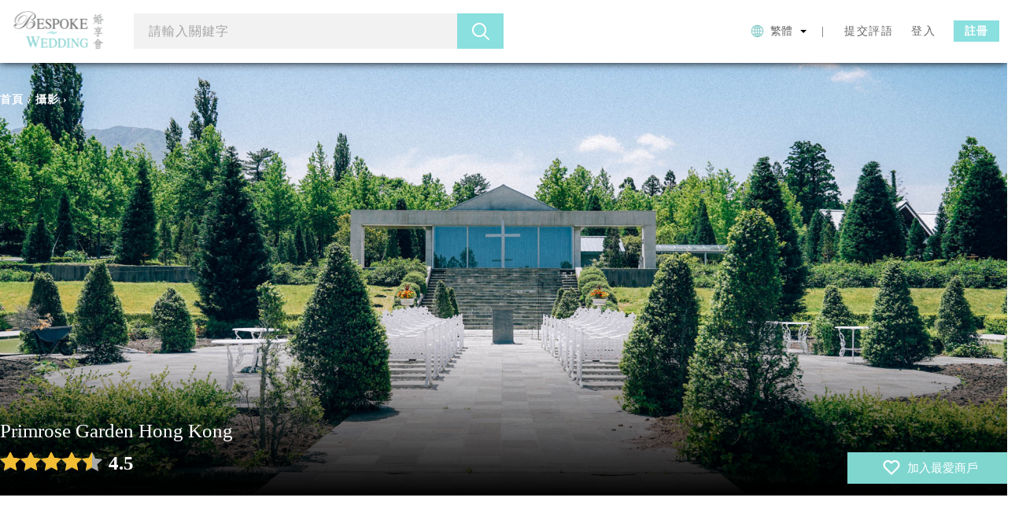

--- FILE ---
content_type: text/html; charset=UTF-8
request_url: https://www.bespoke-wedding.com/merchant/id/23264-Primrose_Garden-%E8%A9%95%E5%83%B9-%E5%A5%BD%E5%94%94%E5%A5%BD
body_size: 107542
content:
<!DOCTYPE html>
<html  lang="zh-hant" dir="ltr" prefix="content: http://purl.org/rss/1.0/modules/content/  dc: http://purl.org/dc/terms/  foaf: http://xmlns.com/foaf/0.1/  og: http://ogp.me/ns#  rdfs: http://www.w3.org/2000/01/rdf-schema#  schema: http://schema.org/  sioc: http://rdfs.org/sioc/ns#  sioct: http://rdfs.org/sioc/types#  skos: http://www.w3.org/2004/02/skos/core#  xsd: http://www.w3.org/2001/XMLSchema# ">
  <head>
    

<!--
<script async src="//pagead2.googlesyndication.com/pagead/js/adsbygoogle.js"></script>
<script>
  (adsbygoogle = window.adsbygoogle || []).push({
    google_ad_client: "ca-pub-7675633539722962",
    enable_page_level_ads: true
  });
</script>
 -->
 

<!-- Google tag (gtag.js) -->
<script async src="https://www.googletagmanager.com/gtag/js?id=G-6PTVY01604"></script>
<script>
  window.dataLayer = window.dataLayer || [];
  function gtag(){dataLayer.push(arguments);}
  gtag('js', new Date());

  gtag('config', 'G-6PTVY01604');
</script>

  <meta charset="utf-8" />
<script>window.google_analytics_uacct = "UA-52739673-1";(function(i,s,o,g,r,a,m){i["GoogleAnalyticsObject"]=r;i[r]=i[r]||function(){(i[r].q=i[r].q||[]).push(arguments)},i[r].l=1*new Date();a=s.createElement(o),m=s.getElementsByTagName(o)[0];a.async=1;a.src=g;m.parentNode.insertBefore(a,m)})(window,document,"script","https://www.google-analytics.com/analytics.js","ga");ga("create", "UA-52739673-1", {"cookieDomain":"auto"});ga("require", "displayfeatures");ga("set", "anonymizeIp", true);ga("send", "pageview");</script>
<meta name="title" content="Primrose Garden Hong Kong  | 婚享會 BESPOKE WEDDING" />
<meta property="og:site_name" content="Primrose Garden Hong Kong  | 婚享會 BESPOKE WEDDING" />
<link rel="canonical" href="https://www.bespoke-wedding.com/merchant/id/23264-Primrose_Garden-%E8%A9%95%E5%83%B9-%E5%A5%BD%E5%94%94%E5%A5%BD" />
<meta property="og:type" content="website" />
<meta property="og:url" content="https://www.bespoke-wedding.com/merchant/id/23264-Primrose_Garden-%E8%A9%95%E5%83%B9-%E5%A5%BD%E5%94%94%E5%A5%BD" />
<meta property="og:title" content="Primrose Garden Hong Kong  | 婚享會 BESPOKE WEDDING" />
<meta property="og:image" />
<meta name="Generator" content="Drupal 8 (https://www.drupal.org)" />
<meta name="MobileOptimized" content="width" />
<meta name="HandheldFriendly" content="true" />
<meta name="viewport" content="width=device-width, initial-scale=1.0" />
<link rel="shortcut icon" href="/sites/default/files/favicon32.ico" type="image/vnd.microsoft.icon" />
<link rel="revision" href="/merchant/id/23264-Primrose_Garden-%E8%A9%95%E5%83%B9-%E5%A5%BD%E5%94%94%E5%A5%BD" />

        <title>Primrose Garden Hong Kong  | 婚享會 BESPOKE WEDDING</title>
    
  <style media="all">
@import url("/modules/contrib/hide_submit_d8/css/hide_submit.css?smzc3v");
@import url("/core/themes/stable/css/system/components/ajax-progress.module.css?smzc3v");
@import url("/core/themes/stable/css/system/components/align.module.css?smzc3v");
@import url("/core/themes/stable/css/system/components/autocomplete-loading.module.css?smzc3v");
@import url("/core/themes/stable/css/system/components/fieldgroup.module.css?smzc3v");
@import url("/core/themes/stable/css/system/components/container-inline.module.css?smzc3v");
@import url("/core/themes/stable/css/system/components/clearfix.module.css?smzc3v");
@import url("/core/themes/stable/css/system/components/details.module.css?smzc3v");
@import url("/core/themes/stable/css/system/components/hidden.module.css?smzc3v");
@import url("/core/themes/stable/css/system/components/item-list.module.css?smzc3v");
@import url("/core/themes/stable/css/system/components/js.module.css?smzc3v");
@import url("/core/themes/stable/css/system/components/nowrap.module.css?smzc3v");
@import url("/core/themes/stable/css/system/components/position-container.module.css?smzc3v");
@import url("/core/themes/stable/css/system/components/progress.module.css?smzc3v");
@import url("/core/themes/stable/css/system/components/reset-appearance.module.css?smzc3v");
@import url("/core/themes/stable/css/system/components/resize.module.css?smzc3v");
@import url("/core/themes/stable/css/system/components/sticky-header.module.css?smzc3v");
@import url("/core/themes/stable/css/system/components/system-status-counter.css?smzc3v");
@import url("/core/themes/stable/css/system/components/system-status-report-counters.css?smzc3v");
@import url("/core/themes/stable/css/system/components/system-status-report-general-info.css?smzc3v");
@import url("/core/themes/stable/css/system/components/tabledrag.module.css?smzc3v");
@import url("/core/themes/stable/css/system/components/tablesort.module.css?smzc3v");
@import url("/core/themes/stable/css/system/components/tree-child.module.css?smzc3v");
@import url("/core/themes/stable/css/views/views.module.css?smzc3v");
@import url("/modules/fivestar/assets/css/fivestar.css?smzc3v");
@import url("/modules/fivestar/widgets/basic/basic.css?smzc3v");
@import url("/libraries/swiper/dist/css/swiper.min.css?smzc3v");
@import url("/core/themes/stable/css/user/user.module.css?smzc3v");
@import url("/modules/lang_dropdown/css/lang_dropdown.css?smzc3v");
@import url("/core/assets/vendor/jquery.ui/themes/base/core.css?smzc3v");
@import url("/core/assets/vendor/jquery.ui/themes/base/menu.css?smzc3v");
</style>
<style media="all">
@import url("/core/assets/vendor/jquery.ui/themes/base/autocomplete.css?smzc3v");
@import url("/modules/contrib/better_exposed_filters/css/better_exposed_filters.css?smzc3v");
@import url("/core/modules/layout_discovery/layouts/onecol/onecol.css?smzc3v");
@import url("/core/assets/vendor/jquery.ui/themes/base/theme.css?smzc3v");
</style>
<style media="all">
@import url("/themes/xenyo/components/asset-builds/css/base.css?smzc3v");
@import url("/themes/xenyo/components/asset-builds/css/layouts.css?smzc3v");
@import url("/themes/xenyo/components/asset-builds/css/layouts.css.map?smzc3v");
@import url("/themes/xenyo/components/asset-builds/css/home.css?smzc3v");
@import url("/themes/xenyo/components/asset-builds/css/blog.css?smzc3v");
@import url("/themes/xenyo/components/asset-builds/css/user-setting.css?smzc3v");
@import url("/themes/xenyo/components/asset-builds/css/special-blog.css?smzc3v");
@import url("/themes/xenyo/components/asset-builds/css/about.css?smzc3v");
@import url("/themes/xenyo/components/asset-builds/css/faq.css?smzc3v");
@import url("/themes/xenyo/components/asset-builds/css/promotion.css?smzc3v");
@import url("/themes/xenyo/components/asset-builds/css/merchant.css?smzc3v");
@import url("/themes/xenyo/components/asset-builds/css/merchant-edit.css?smzc3v");
@import url("/themes/xenyo/components/asset-builds/css/search.css?smzc3v");
@import url("/themes/xenyo/components/asset-builds/css/merchant-register.css?smzc3v");
@import url("/themes/xenyo/components/asset-builds/css/user-profile.css?smzc3v");
@import url("/themes/xenyo/components/asset-builds/css/contactus.css?smzc3v");
@import url("/themes/xenyo/components/asset-builds/css/merchant-basic-edit.css?smzc3v");
@import url("/themes/xenyo/components/asset-builds/css/merchant-admin-package.css?smzc3v");
@import url("/themes/xenyo/components/asset-builds/css/merchant-admin-info.css?smzc3v");
@import url("/themes/xenyo/components/asset-builds/css/merchant-admin-upload.css?smzc3v");
@import url("/themes/xenyo/components/asset-builds/css/merchant-admin-review.css?smzc3v");
@import url("/themes/xenyo/components/asset-builds/css/merchant-admin-payment.css?smzc3v");
@import url("/themes/xenyo/components/asset-builds/css/merchant-create.css?smzc3v");
@import url("/themes/xenyo/components/asset-builds/css/contact-us.css?smzc3v");
@import url("/themes/xenyo/components/asset-builds/css/matterport.css?smzc3v");
@import url("/core/themes/classy/css/components/progress.css?smzc3v");
@import url("/core/themes/classy/css/components/action-links.css?smzc3v");
@import url("/core/themes/classy/css/components/collapse-processed.css?smzc3v");
@import url("/core/themes/classy/css/components/container-inline.css?smzc3v");
@import url("/core/themes/classy/css/components/details.css?smzc3v");
@import url("/core/themes/classy/css/components/exposed-filters.css?smzc3v");
</style>
<style media="all">
@import url("/core/themes/classy/css/components/field.css?smzc3v");
@import url("/core/themes/classy/css/components/form.css?smzc3v");
@import url("/core/themes/classy/css/components/icons.css?smzc3v");
@import url("/core/themes/classy/css/components/inline-form.css?smzc3v");
@import url("/core/themes/classy/css/components/item-list.css?smzc3v");
@import url("/core/themes/classy/css/components/link.css?smzc3v");
@import url("/core/themes/classy/css/components/links.css?smzc3v");
@import url("/core/themes/classy/css/components/menu.css?smzc3v");
@import url("/core/themes/classy/css/components/tabledrag.css?smzc3v");
@import url("/core/themes/classy/css/components/tableselect.css?smzc3v");
@import url("/core/themes/classy/css/components/tablesort.css?smzc3v");
@import url("/core/themes/classy/css/components/textarea.css?smzc3v");
@import url("/core/themes/classy/css/components/ui-dialog.css?smzc3v");
@import url("/core/themes/classy/css/components/messages.css?smzc3v");
@import url("/core/themes/classy/css/components/user.css?smzc3v");
@import url("/themes/xenyo/components/asset-builds/css/clearfix.css?smzc3v");
@import url("/themes/xenyo/components/asset-builds/css/visually-hidden.css?smzc3v");
@import url("/themes/xenyo/components/asset-builds/css/box.css?smzc3v");
@import url("/themes/xenyo/components/asset-builds/css/comment.css?smzc3v");
@import url("/themes/xenyo/components/asset-builds/css/header.css?smzc3v");
@import url("/themes/xenyo/components/asset-builds/css/hidden.css?smzc3v");
@import url("/themes/xenyo/components/asset-builds/css/inline-links.css?smzc3v");
@import url("/themes/xenyo/components/asset-builds/css/inline-sibling.css?smzc3v");
@import url("/themes/xenyo/components/asset-builds/css/print-none.css?smzc3v");
@import url("/themes/xenyo/components/asset-builds/css/responsive-video.css?smzc3v");
@import url("/themes/xenyo/components/asset-builds/css/wireframe.css?smzc3v");
@import url("/themes/xenyo/components/asset-builds/css/autocomplete.css?smzc3v");
@import url("/themes/xenyo/components/asset-builds/css/collapsible-fieldset.css?smzc3v");
@import url("/themes/xenyo/components/asset-builds/css/form-item.css?smzc3v");
@import url("/themes/xenyo/components/asset-builds/css/form-table.css?smzc3v");
@import url("/themes/xenyo/components/asset-builds/css/progress-bar.css?smzc3v");
</style>
<style media="all">
@import url("/themes/xenyo/components/asset-builds/css/progress-throbber.css?smzc3v");
@import url("/themes/xenyo/components/asset-builds/css/resizable-textarea.css?smzc3v");
@import url("/themes/xenyo/components/asset-builds/css/table-drag.css?smzc3v");
@import url("/themes/xenyo/components/asset-builds/css/nav-menu.css?smzc3v");
@import url("/themes/xenyo/components/asset-builds/css/navbar.css?smzc3v");
@import url("/themes/xenyo/components/asset-builds/css/pager.css?smzc3v");
@import url("/themes/xenyo/components/asset-builds/css/colorbox.css?smzc3v");
@import url("/themes/xenyo/components/asset-builds/css/footer.css?smzc3v");
@import url("/themes/xenyo/components/asset-builds/css/breadcrumb.css?smzc3v");
@import url("/themes/xenyo/components/asset-builds/css/skip-link.css?smzc3v");
@import url("/sites/default/files/css_editor/xenyo.css?smzc3v");
</style>

  
<!--[if lte IE 8]>
<script src="/core/assets/vendor/html5shiv/html5shiv.min.js?v=3.7.3"></script>
<![endif]-->

  <!-- Go to www.addthis.com/dashboard to customize your tools -->
  <script type="text/javascript" src="//s7.addthis.com/js/300/addthis_widget.js#pubid=ra-4fdf03d00ec41aae&async=1"></script>
    <!-- AddToAny -->
  <script>
    var a2a_config = a2a_config || {};

    a2a_config.thanks = {
        postShare: false,
        ad: false,
    };
  </script>


  <script async src="https://static.addtoany.com/menu/page.js"></script>
  <script type="text/javascript" src="/themes/xenyo/js/masonry.min.js"></script>
  <link rel="fontawesome" href="https://stackpath.bootstrapcdn.com/font-awesome/4.7.0/css/font-awesome.min.css" />
  <!-- REQUEST_URI=/merchant/id/23264-Primrose_Garden-%E8%A9%95%E5%83%B9-%E5%A5%BD%E5%94%94%E5%A5%BD -->
			<link rel="stylesheet" type="text/css" href="https://www.bespoke-wedding.com/yfcss/yf.css" />
	 <script></script></head>
  <body  class="is-path-node is-page-node-type-merchant">
    <style>
.user-login-form .reg-social .sbtn {
display: block!important;
}</style>
<!-- Google Tag Manager (noscript) -->
<noscript><iframe src="https://www.googletagmanager.com/ns.html?id=GTM-WZCFT43"
height="0" width="0" style="display:none;visibility:hidden"></iframe></noscript>
<!-- End Google Tag Manager (noscript) -->

  
<a href="#main-content" class="skip-link visually-hidden visually-hidden--focusable">
      移至主內容
  </a>
  
    <div class="dialog-off-canvas-main-canvas" data-off-canvas-main-canvas>
    






<div class="layout-center not-front">

					    <header class="header sticky1" role="banner">
				

<div class="layout-region-full">
<div id="block-headerl" class="block block-blockgroup block-block-group574b982b-e52e-4d03-b270-68bd2e6d48cf">
  
    
      <nav role="navigation" aria-labelledby="block-mobileleftmenu-menu" id="block-mobileleftmenu" class="block block-menu navigation menu--mobile-left-menu">
            
  <h2 class="visually-hidden" id="block-mobileleftmenu-menu">Mobile Left Menu</h2>
  

        

              <div class="overlay"></div>
      <ul class="menu">
        <a href="javascript:void(0)" class="close-btn"></a>
        <div class="logo"></div>
              <li>
        <a href="/" data-tag="login" class="non-login-review" data-colorbox-inline=".cbox-login">提交評語</a>
              </li>
          <li>
        <a href="https://mall.bespoke-wedding.com/" title="餅卡禮券eshop">最新優惠</a>
              </li>
          <li>
        <a href="https://www.bespoke-wedding.com/blogs" title="婚嫁網誌">婚嫁網誌</a>
              </li>
          <li>
        <a href="https://www.bespoke-wedding.com/cat/48">婚宴場地</a>
              </li>
          <li>
        <a href="https://www.bespoke-wedding.com/cat/50">攝影</a>
              </li>
          <li>
        <a href="https://www.bespoke-wedding.com/cat/962">婚紗禮服</a>
              </li>
          <li>
        <a href="https://www.bespoke-wedding.com/cat/74">婚禮化妝造型</a>
              </li>
          <li>
        <a href="https://www.bespoke-wedding.com/cat/56">婚戒鑽飾</a>
              </li>
          <li>
        <a href="https://www.bespoke-wedding.com/cat/54">場地佈置及花球</a>
              </li>
          <li>
        <a href="https://www.bespoke-wedding.com/cat/86" title="司儀及表演">司儀及表演</a>
              </li>
          <li>
        <a href="https://www.bespoke-wedding.com/cat/88">過大禮</a>
              </li>
          <li>
        <a href="https://www.bespoke-wedding.com/cat/987" title="回禮禮品/食品">回禮禮品/食品</a>
              </li>
           <li class="expand-lang"><a href="javascript:void(0)" class="collapse">繁體中文</a>
            <!--<ul>
                <li class="lang-1"><a href="javascript:void(0)">簡体中文</a></li>
                <li class="lang-2"><a href="javascript:void(0)">English</a></li>
            </ul>-->
        </li>
    </ul>
  


  </nav>
<div id="block-xenyo-branding" class="block block-system block-system-branding-block">
  
    
        <a href="/" title="首頁" rel="home">
        <div class="clogo"></div>
    </a>
  </div>
<nav role="navigation" aria-labelledby="block-mobilerightmenu-menu" id="block-mobilerightmenu" class="block block-menu navigation menu--mobile-right-menu">
            
  <h2 class="visually-hidden" id="block-mobilerightmenu-menu">Mobile Right Menu</h2>
  

        

              <div class="overlay"></div>
      <ul class="menu">
        <a href="javascript:void(0)" class="close-btn"></a>
                    <div class="logo"></div>
                        <li class="menu-item">
                <a href="/user/login" data-tag="login" data-colorbox-inline=".cbox-login">登入</a>
        </li>
        <li class="menu-item">
                <a href="/user/register" data-tag="register" data-colorbox-inline=".cbox-login">註冊</a>
        </li>
        </ul>
  


  </nav>
<div class="search-block-form block block-search container-inline" data-drupal-selector="search-block-form" id="block-searchform" role="search">
  
    
      <form action="/search/merchant" method="get" id="search-block-form" accept-charset="UTF-8">
  <div class="js-form-item form-item js-form-type-textfield form-type-textfield js-form-item-keys form-item-keys form-no-label">
      <label for="besearch-0" class="visually-hidden">Search</label>
        <input title="輸入您想要搜尋的關鍵字。" autocomplete="off" data-drupal-selector="besearch-0" class="form-autocomplete form-text" data-autocomplete-path="/bespoke_sw/name/10" type="text" id="besearch-0" name="keys" value="" size="15" maxlength="128" placeholder="請輸入關鍵字" />

        </div>
<div data-drupal-selector="edit-actions" class="form-actions js-form-wrapper form-wrapper" id="edit-actions"><input data-drupal-selector="edit-submit" type="submit" id="edit-submit" value="Search" class="button js-form-submit form-submit" />
</div>

</form>
<div class="popular_search"><div class="title-bar mobile"><div class="text">熱門搜尋</div><div class="close-btn" data-action="close-popular-search"></div></div><ul class="taxonomy-tree cat-wrapper"><li class="taxonomy-term cat-name"><img src="https://www.bespoke-wedding.com/sites/default/files/2018-11/icon_venue_0.png" /><div class="label"><a href="/cat/48" hreflang="und">婚禮及婚宴場地</a></div></li><ul class="taxonomy-tree cat-content"><li class="taxonomy-term cat-name"><a href="/cat/60" hreflang="und">酒店</a></li><li class="taxonomy-term cat-name"><a href="/cat/62" hreflang="und">酒樓</a></li><li class="taxonomy-term cat-name"><a href="/cat/64" hreflang="und">會所及其它場地</a></li></ul><li class="taxonomy-term cat-name"><img src="https://www.bespoke-wedding.com/sites/default/files/2018-11/icon_photo.png" /><div class="label"><a href="/cat/50" hreflang="und">攝影</a></div></li><ul class="taxonomy-tree cat-content"><li class="taxonomy-term cat-name"><a href="/cat/94" hreflang="und">Prewedding婚紗攝影</a></li><li class="taxonomy-term cat-name"><a href="/cat/154" hreflang="und">BigDay當日攝錄</a></li></ul><li class="taxonomy-term cat-name"><img src="https://www.bespoke-wedding.com/sites/default/files/2018-11/icon_dress.png" /><div class="label"><a href="/cat/962" hreflang="und">婚紗禮服/媽媽衫</a></div></li><ul class="taxonomy-tree cat-content"><li class="taxonomy-term cat-name"><a href="/cat/72" hreflang="und">婚紗禮服/媽媽衫租借</a></li><li class="taxonomy-term cat-name"><a href="/cat/96" hreflang="und">婚紗禮服選購</a></li></ul><li class="taxonomy-term cat-name"><img src="https://www.bespoke-wedding.com/sites/default/files/2018-11/icon_makeup.png" /><div class="label"><a href="/cat/74" hreflang="und">婚禮化妝造型</a></div></li><ul class="taxonomy-tree cat-content"></ul><li class="taxonomy-term cat-name"><img src="https://www.bespoke-wedding.com/sites/default/files/2018-11/icon_jelwelry.png" /><div class="label"><a href="/cat/56" hreflang="und">鑽戒金飾</a></div></li><ul class="taxonomy-tree cat-content"></ul><li class="taxonomy-term cat-name"><img src="https://www.bespoke-wedding.com/sites/default/files/2018-11/icon_beauty.png" /><div class="label"><a href="/cat/963" hreflang="und">纖體美容</a></div></li><ul class="taxonomy-tree cat-content"></ul><li class="taxonomy-term cat-name"><img src="https://www.bespoke-wedding.com/sites/default/files/2018-11/icon_flower.png" /><div class="label"><a href="/cat/54" hreflang="und">場地佈置及花球</a></div></li><ul class="taxonomy-tree cat-content"><li class="taxonomy-term cat-name"><a href="/cat/146" hreflang="und">場地佈置</a></li><li class="taxonomy-term cat-name"><a href="/cat/148" hreflang="und">花球</a></li></ul><li class="taxonomy-term cat-name"><img src="https://www.bespoke-wedding.com/sites/default/files/2018-11/icon_performance.png" /><div class="label"><a href="/cat/86" hreflang="und">司儀及表演</a></div></li><ul class="taxonomy-tree cat-content"><li class="taxonomy-term cat-name"><a href="/cat/870" hreflang="und">司儀 / 婚禮統籌</a></li><li class="taxonomy-term cat-name"><a href="/cat/868" hreflang="und">音樂演奏</a></li><li class="taxonomy-term cat-name"><a href="/cat/981" hreflang="und">大妗姐</a></li></ul><li class="taxonomy-term cat-name"><img src="https://www.bespoke-wedding.com/sites/default/files/2018-11/icon_travel.png" /><div class="label"><a href="/cat/988" hreflang="und">旅遊結婚</a></div></li><ul class="taxonomy-tree cat-content"><li class="taxonomy-term cat-name"><a href="/cat/1012" hreflang="und">日本</a></li><li class="taxonomy-term cat-name"><a href="/cat/1014" hreflang="zh-hant">峇里島</a></li></ul><li class="taxonomy-term cat-name"><img src="https://www.bespoke-wedding.com/sites/default/files/2018-11/icon_food.png" /><div class="label"><a href="/cat/987" hreflang="und">回禮禮品/食品</a></div></li><ul class="taxonomy-tree cat-content"><li class="taxonomy-term cat-name"><a href="/cat/969" hreflang="und">食品 / 禮品 Corner</a></li><li class="taxonomy-term cat-name"><a href="/cat/970" hreflang="und">回禮食品 / 禮品</a></li><li class="taxonomy-term cat-name"><a href="/cat/971" hreflang="und">到會</a></li></ul></ul><div class="others"><div class="title-wrapper mobile"><div class="lt-line"></div><div class="title">其他服務</div><div class="rt-line"></div></div><div class="grey-line desktop"></div><ul><li><img src="https://www.bespoke-wedding.com/sites/default/files/2021-06/icon_door%402x.png" /><div class="label"><a href="/cat/88">過大禮</a></div></li><li><img src="https://www.bespoke-wedding.com/sites/default/files/2018-11/icon_printing.png" /><div class="label"><a href="/cat/864">囍帖設計</a></div></li><li><img src="https://www.bespoke-wedding.com/sites/default/files/2018-11/icon_car.png" /><div class="label"><a href="/cat/82">花車租借</a></div></li><li><img src="https://www.bespoke-wedding.com/sites/default/files/2018-11/icon_cakecard_0.png" /><div class="label"><a href="/cat/132">餅咭及禮卷</a></div></li><li><img src="https://www.bespoke-wedding.com/sites/default/files/2018-11/icon_cert.png" /><div class="label"><a href="/cat/862">證婚服務</a></div></li></ul></div></div>
  </div>

  </div>
<div id="block-headerr" class="block block-blockgroup block-block-groupec2d8713-defa-4982-9cb7-80388b95d998">
  
    
      <nav role="navigation" aria-labelledby="block-xenyo-account-menu-menu" id="block-xenyo-account-menu" class="block block-menu navigation menu--account">
            
  <h2 class="visually-hidden" id="block-xenyo-account-menu-menu">使用者帳號選單</h2>
  

        
              <ul class="menu">
                    <li class="menu-item">
        <a href="/home" data-tag="login" data-colorbox-inline=".cbox-login" class="non-login-review">提交評語</a>
              </li>
        <li class="menu-item">
        <a href="/user/login" data-tag="login" data-colorbox-inline=".cbox-login">登入</a>
</li>
<li class="menu-item">
        <a href="/user/register" data-tag="register" data-colorbox-inline=".cbox-login" class="btn1">註冊</a>
</li>
    

    </ul>
  


  </nav>
<div id="block-languagedropdownswitcher" class="block block-lang-dropdown block-language-dropdown-blocklanguage-interface">
  
    
      <form class="lang-dropdown-form lang_dropdown_form language_interface" id="lang_dropdown_form_lang_dropdown_form6970a937774758.67145087" data-drupal-selector="lang-dropdown-form" action="/merchant/id/23264-Primrose_Garden-%E8%A9%95%E5%83%B9-%E5%A5%BD%E5%94%94%E5%A5%BD" method="post" accept-charset="UTF-8">
  <div class="js-form-item form-item js-form-type-select form-type-select js-form-item-lang-dropdown-select form-item-lang-dropdown-select form-no-label">
      <label for="edit-lang-dropdown-select" class="visually-hidden">Select your language</label>
        <select style="width:165px" class="lang-dropdown-select-element form-select" id="lang-dropdown-select-lang_dropdown_form6970a937774758.67145087" data-drupal-selector="edit-lang-dropdown-select" name="lang_dropdown_select"><option value="zh-hant" selected="selected">繁體</option></select>
        </div>
<input data-drupal-selector="edit-zh-hant" type="hidden" name="zh-hant" value="/merchant/id/23264-Primrose_Garden-%E8%A9%95%E5%83%B9-%E5%A5%BD%E5%94%94%E5%A5%BD?field_service_target_id%5Bselall%5D=selall" />
<noscript><div><input data-drupal-selector="edit-submit" type="submit" id="edit-submit--2" name="op" value="Go" class="button js-form-submit form-submit" />
</div></noscript><input autocomplete="off" data-drupal-selector="form-at-cryvw4uzr5z0zc92oxfrghynkaqx5qtbqwp7zzbe" type="hidden" name="form_build_id" value="form-aT-CRyVW4uzr5Z0zC92OXFrGHyNkAqX5qTBqwp7zZbE" />
<input data-drupal-selector="edit-lang-dropdown-form" type="hidden" name="form_id" value="lang_dropdown_form" />

</form>

  </div>

  </div>

</div>

		
		</header>
	
    <main class="" role="main">
      
                  <div class="bg-img"></div>
            <div class="bg-gradient-cover-layer"></div>
      <div class="bg-gradient-extend"></div>
      <div class="colorbox-region" style="display: none">
          <div class="cbox-review-form">
              
          </div>
        <div class="cbox-login login-cbox-widget">
            <div class="fw betab">
                <div class="control tab-control">
                    <a href="javascript:void(0);" data-tab="f1" class="fl taba tab active"><span>新會員註冊</span></a>
                    <a href="javascript:void(0);" data-tab="f2" class="fr tab taba"><span>登入</span></a>
                </div>
                <div class="form-content">
                    <div class="f1 active tab-control-tab-content tab-content">
                        <div id="ajaxify_submit_form_user_register_form_75"><form class="user-register-form user-form" data-user-info-from-browser data-drupal-selector="user-register-form" action="/merchant/id/23264-Primrose_Garden-%E8%A9%95%E5%83%B9-%E5%A5%BD%E5%94%94%E5%A5%BD" method="post" id="user-register-form" accept-charset="UTF-8">
  <div class="js-form-item form-item js-form-type-textfield form-type-textfield js-form-item-name form-item-name">
      <label for="edit-name" class="js-form-required form-required">用戶名稱</label>
        <input class="username form-text required" autocorrect="off" autocapitalize="off" spellcheck="false" data-drupal-selector="edit-name" aria-describedby="edit-name--description" type="text" id="edit-name" name="name" value="" size="60" maxlength="60" placeholder="用戶名稱*" required="required" aria-required="true" />

        </div>
<input autocomplete="off" data-drupal-selector="form-em88dqy1txvxhjf-qbbwiumwzgbws0cqkao7-0jz8" type="hidden" name="form_build_id" value="form-_eM88DQY1txvXhJf--qbbwIuMwzGBws0cQKAo7_0JZ8" />
<input data-drupal-selector="edit-user-register-form" type="hidden" name="form_id" value="user_register_form" />
  <div data-drupal-selector="edit-field-layout" class="layout layout--onecol">
    <div  data-drupal-selector="edit-content" class="layout__region layout__region--content">
      <div data-drupal-selector="edit-account" id="edit-account" class="js-form-wrapper form-wrapper"><div class="js-form-item form-item js-form-type-email form-type-email js-form-item-mail form-item-mail">
      <label for="edit-mail" class="js-form-required form-required">電子郵件地址</label>
        <input data-drupal-selector="edit-mail" aria-describedby="edit-mail--description" type="email" id="edit-mail" name="mail" value="" size="60" maxlength="254" placeholder="電子郵件地址*" class="form-email required" required="required" aria-required="true" />

        </div>
<div id="edit-pass" class="js-form-item form-item js-form-type-password-confirm form-type-password-confirm js-form-item-pass form-item-pass form-no-label">
        <div class="js-form-item form-item js-form-type-password form-type-password js-form-item-pass-pass1 form-item-pass-pass1">
      <label for="edit-pass-pass1" class="js-form-required form-required">密碼</label>
        <input class="password-field js-password-field form-text required" data-drupal-selector="edit-pass-pass1" type="password" id="edit-pass-pass1" name="pass[pass1]" size="25" maxlength="128" placeholder="密碼*" required="required" aria-required="true" />

        </div>
<div class="js-form-item form-item js-form-type-password form-type-password js-form-item-pass-pass2 form-item-pass-pass2">
      <label for="edit-pass-pass2" class="js-form-required form-required">確認密碼</label>
        <input class="password-confirm js-password-confirm form-text required" data-drupal-selector="edit-pass-pass2" type="password" id="edit-pass-pass2" name="pass[pass2]" size="25" maxlength="128" placeholder="確認密碼*" required="required" aria-required="true" />

        </div>

            <div id="edit-pass--description" class="description">
      為新帳號設定密碼。請輸入兩次密碼。
    </div>
  </div>
<div class="asiamile-label">如想賺取亞洲萬里通里數，請輸入閣下亞洲萬里通戶口資料<span class="asiamile_icon"><a href="/AsiaMiles" target="blank">asiamiles</a></span></div></div>
<div class="field--type-string field--name-field-asiamiles-last-name field--widget-string-textfield js-form-wrapper form-wrapper" data-drupal-selector="edit-field-asiamiles-last-name-wrapper" id="edit-field-asiamiles-last-name-wrapper">      <div class="js-form-item form-item js-form-type-textfield form-type-textfield js-form-item-field-asiamiles-last-name-0-value form-item-field-asiamiles-last-name-0-value">
      <label for="edit-field-asiamiles-last-name-0-value">帳戶姓氏</label>
        <input class="js-text-full text-full form-text" data-drupal-selector="edit-field-asiamiles-last-name-0-value" type="text" id="edit-field-asiamiles-last-name-0-value" name="field_asiamiles_last_name[0][value]" value="" size="60" maxlength="255" placeholder="帳戶姓氏" />

        </div>

  </div>
<div class="field--type-string field--name-field-asiamiles-first-name field--widget-string-textfield js-form-wrapper form-wrapper" data-drupal-selector="edit-field-asiamiles-first-name-wrapper" id="edit-field-asiamiles-first-name-wrapper">      <div class="js-form-item form-item js-form-type-textfield form-type-textfield js-form-item-field-asiamiles-first-name-0-value form-item-field-asiamiles-first-name-0-value">
      <label for="edit-field-asiamiles-first-name-0-value">帳戶名字</label>
        <input class="js-text-full text-full form-text" data-drupal-selector="edit-field-asiamiles-first-name-0-value" type="text" id="edit-field-asiamiles-first-name-0-value" name="field_asiamiles_first_name[0][value]" value="" size="60" maxlength="255" placeholder="帳戶名字" />

        </div>

  </div>
<div class="field--type-string field--name-field-asiamiles-id field--widget-string-textfield js-form-wrapper form-wrapper" data-drupal-selector="edit-field-asiamiles-id-wrapper" id="edit-field-asiamiles-id-wrapper">      <div class="js-form-item form-item js-form-type-textfield form-type-textfield js-form-item-field-asiamiles-id-0-value form-item-field-asiamiles-id-0-value">
      <label for="edit-field-asiamiles-id-0-value">會員號碼</label>
        <input class="js-text-full text-full form-text" data-drupal-selector="edit-field-asiamiles-id-0-value" type="text" id="edit-field-asiamiles-id-0-value" name="field_asiamiles_id[0][value]" value="" size="60" maxlength="255" placeholder="會員號碼" />

        </div>

  </div>

    </div>
  </div>
<div data-drupal-selector="edit-actions" class="form-actions js-form-wrapper form-wrapper" id="edit-actions--2"><input data-drupal-selector="edit-submit" type="submit" id="edit-submit--3" name="op" value="註冊" class="button button--primary js-form-submit form-submit" />
<div class="reg-terms">按”註冊”同時確定我已閱讀及同意有關 Bespoke Wedding 婚享會的<a href="/Terms_of_use">使用條款</a>及<a href="/privacy">私隱政策</a>。</div></div>
<div class="divider-or"><span class="tx">或</span></div>
    <div class="reg-social">
    <div class="sbtn">
	<a href="/user/simple-fb-connect?prev=/node/23264" class="fb">Facebook註冊</a>
    </div>
    <div class="sbtn">
    <a href="void(0)" class="weixin"></a>
    </div>
    </div>

</form>
</div>
                    </div>
                    <div class="f2 tab-control-tab-content tab-content">
                        <div id="ajaxify_submit_form_user_login_form_20"><form class="user-login-form" data-drupal-selector="user-login-form" action="/merchant/id/23264-Primrose_Garden-%E8%A9%95%E5%83%B9-%E5%A5%BD%E5%94%94%E5%A5%BD" method="post" id="user-login-form" accept-charset="UTF-8">
  <div class="js-form-item form-item js-form-type-textfield form-type-textfield js-form-item-name form-item-name">
      <label for="edit-name--2" class="js-form-required form-required">Login by username/email address</label>
        <input autocorrect="none" autocapitalize="none" spellcheck="false" autofocus="autofocus" data-drupal-selector="edit-name" aria-describedby="edit-name--2--description" type="text" id="edit-name--2" name="name" value="" size="60" maxlength="60" placeholder="登入電郵*" class="form-text required" required="required" aria-required="true" />

            <div id="edit-name--2--description" class="description">
      You can use your username or email address to login.
    </div>
  </div>
<div class="js-form-item form-item js-form-type-password form-type-password js-form-item-pass form-item-pass">
      <label for="edit-pass--2" class="js-form-required form-required">密碼</label>
        <input data-drupal-selector="edit-pass" type="password" id="edit-pass--2" name="pass" size="60" maxlength="128" placeholder="密碼*" class="form-text required" required="required" aria-required="true" />

        </div>
<input autocomplete="off" data-drupal-selector="form-gw8wzhvg9zad1wkx2-cplbzrnh9ec1jhmo7-cwuhisy" type="hidden" name="form_build_id" value="form-GW8wZhvg9zAD1wKX2-cPLBzRNh9Ec1jHmo7_CWUhisY" />
<input data-drupal-selector="edit-user-login-form" type="hidden" name="form_id" value="user_login_form" />
<div data-drupal-selector="edit-actions" class="form-actions js-form-wrapper form-wrapper" id="edit-actions--3"><div class="btn-submit"><a href="/user/password">忘記密碼</a></div><input data-drupal-selector="edit-submit" type="submit" id="edit-submit--4" name="op" value="登入" class="button js-form-submit form-submit" />
<div class="asiamile-label">如想賺取亞洲萬里通里數，請輸入閣下亞洲萬里通戶口資料<span class="asiamile_icon"><a href="/AsiaMiles" target="blank">asiamiles</a></span></div></div>
<div class="js-form-item form-item js-form-type-textfield form-type-textfield js-form-item-asiamiles-last-name form-item-asiamiles-last-name">
      <label for="edit-asiamiles-last-name">帳戶姓氏</label>
        <input data-drupal-selector="edit-asiamiles-last-name" type="text" id="edit-asiamiles-last-name" name="asiamiles_last_name" value="" size="60" maxlength="128" placeholder="帳戶姓氏" class="form-text" />

        </div>
<div class="js-form-item form-item js-form-type-textfield form-type-textfield js-form-item-asiamiles-first-name form-item-asiamiles-first-name">
      <label for="edit-asiamiles-first-name">帳戶名字</label>
        <input data-drupal-selector="edit-asiamiles-first-name" type="text" id="edit-asiamiles-first-name" name="asiamiles_first_name" value="" size="60" maxlength="128" placeholder="帳戶名字" class="form-text" />

        </div>
<div class="js-form-item form-item js-form-type-textfield form-type-textfield js-form-item-asiamiles-id form-item-asiamiles-id">
      <label for="edit-asiamiles-id">會員號碼</label>
        <input data-drupal-selector="edit-asiamiles-id" type="text" id="edit-asiamiles-id" name="asiamiles_id" value="" size="60" maxlength="128" placeholder="會員號碼" class="form-text" />

        </div>

    <div class="reg-social">
    <div class="sbtn">
        <a href="/user/simple-fb-connect?prev=/node/23264" class="fb">Facebook登入</a>
    </div></div>
</form>
</div>
                    </div>
                </div>
            </div>
            <div class="merchant-reg">
            <a href="/" class="merchant-reg-a">新商戶註冊</a>
            </div>
        </div>
      </div>

      <div class="layout-region-full">

      
              		      		
		                      <a href="#skip-link" class="visually-hidden visually-hidden--focusable" id="main-content">Back to top</a>      



      </div>

            

  
    

  
<article class=""  data-history-node-id="23264" role="article" about="/merchant/id/23264-Primrose_Garden-%E8%A9%95%E5%83%B9-%E5%A5%BD%E5%94%94%E5%A5%BD">
      <h2 >
              <a href="/merchant/id/23264-Primrose_Garden-%E8%A9%95%E5%83%B9-%E5%A5%BD%E5%94%94%E5%A5%BD"></a>
          </h2>
  
  
  




<div id="block-xenyo-breadcrumbs" class="block block-system block-system-breadcrumb-block">
  
    
        
<nav class="breadcrumb " role="navigation" aria-labelledby="system-breadcrumb">
  <h2 id="system-breadcrumb" class="visually-hidden">導航連結</h2>
  <ol class="breadcrumb__list">
          <li class="breadcrumb__item">
                  <a href="/">首頁</a>
                          ›
              </li>
          <li class="breadcrumb__item">
                  <a href="/cat/50">攝影</a>
                          ›
              </li>
          <li class="breadcrumb__item">
                  
                      </li>
      </ol>
</nav>

  </div>



               <div class="merchant_image">
                                <div class="img-wrapper">
                                <img class="image-style-_280x590" src="/sites/default/files/styles/1280x590/public/2023-09/Hero%20Banner.jpg?itok=66_QagAs" width="1280" height="590" alt="" typeof="foaf:Image" />


                <div class="top-gradient mobile"></div>
                <div class="bottom-gradient desktop"></div>
                </div>
                <div class="merchant-top-wrapper">
                   <div class="merchant-page-title">
                     
                     
            <div class="field field--name-field-user-name-en field--type-string field--label-hidden field__item">Primrose Garden Hong Kong </div>
      
                  </div>
                  <div class="info-wrapper">
                    <div class="block-wrapper">
                      
            <div class="field field--name-field-overall-satisfaction field--type-fivestar field--label-hidden field__item"><div class="fivestar-star-preview fivestar-basic"><div class="halfstar basic"><div class="clearfix fivestar-user-stars fivestar-form-item fivestar-basic"><div class="js-form-item form-item js-form-type-fivestar form-type-fivestar js-form-item-vote form-item-vote form-no-label">
        <div class="js-form-item form-item js-form-type-select form-type-select js-form-item-vote form-item-vote form-no-label">
        <select data-drupal-selector="edit-vote" class="nohover form-select" id="edit-vote--2" name="vote"><option value="0">Select rating</option><option value="10">Give it 0.5/5</option><option value="20">Give it 1/5</option><option value="30">Give it 1.5/5</option><option value="40">Give it 2/5</option><option value="50">Give it 2.5/5</option><option value="60">Give it 3/5</option><option value="70">Give it 3.5/5</option><option value="80">Give it 4/5</option><option value="90" selected="selected">Give it 4.5/5</option><option value="100">Give it 5/5</option></select>
        </div>

        </div>
</div></div><span class="vote-result">4.5</span></div></div>
      
                    </div>
                    <!--<div class="more-photo-btn btn"><a href="/">更多照片</a></div>-->
                                        <div class="add-to-fav-btn btn"><a data-nid="23264" href="javascript:void(0)">加入最愛商戶</a></div>
                                      </div>
                  </div>
               </div>

    <div class="layout-region-full">
      <div class="details-and-form-wrapper">
        <div class="merchant-info-wrapper">

        <div class="tab-control-wrapper">
          <div class="tab-control control scrolling-content-tab">
              <a class="fl tab taba active brief-info-tab" data-content=".merchant-info-wrapper" data-tab="f1" href="javascript:void(0);"><span class="text">簡介</span></a>
              <a class="fr tab taba terms-tab" data-content=".furthure-merchnat-info-wrapper .review" data-tab="f4" href="javascript:void(0);"><span class="text">評語</span></a>
              <a class="fr tab taba terms-tab" data-content=".furthure-merchnat-info-wrapper .contact" data-tab="f2" href="javascript:void(0);"><span class="text">聯絡資料</span></a></div>
        </div>

          <div class="merchant-name-wrapper unpaid">
                        <div class="logo">
            <div class="field field--name-field-user-image field--type-image field--label-hidden field__item">  <img src="/sites/default/files/2023-09/Hong-Kong-Logo_green.jpg" width="1415" height="565" alt="" typeof="foaf:Image" />

</div>
      </div>
                                  </div>


           

          <div meta_data="攝影,Prewedding婚紗攝影,BigDay當日攝錄,旅遊結婚" class="offer-service-form"><div class="offer-service-label paid-service">提供服務</div><div class="offer-mobile-wrapper" ><div class="mobile-nav"><div class="accordion-tab"><a class="tab  " data-content=".servicetab-94">
            <div class="field field--name-field-icon field--type-image field--label-hidden field__item">  <img src="/sites/default/files/2018-11/icon_photo.png" width="48" height="48" alt="" typeof="foaf:Image" />

</div>
      <span class="text">Prewedding婚紗攝影</span></a><a class="tab  " data-content=".servicetab-154">
            <div class="field field--name-field-icon field--type-image field--label-hidden field__item">  <img src="/sites/default/files/2018-11/icon_photo.png" width="48" height="48" alt="" typeof="foaf:Image" />

</div>
      <span class="text">BigDay當日攝錄</span></a></div></div><div class="offer-inner-wrapper" ><div class="offer-inner tab-content accordion-content servicetab-94"><div></div></div><div class="offer-inner tab-content accordion-content servicetab-154"><div></div></div></div></div></div>
          <div meta_data="攝影,Prewedding婚紗攝影,BigDay當日攝錄,旅遊結婚" class="offer-service-form"><div class="offer-wrapper" ><div class="tab-control control"><div class="swiper"><a class="tab  " data-content=".servicetab-94">
            <div class="field field--name-field-icon field--type-image field--label-hidden field__item">  <img src="/sites/default/files/2018-11/icon_photo.png" width="48" height="48" alt="" typeof="foaf:Image" />

</div>
      <span class="text">Prewedding婚紗攝影</span></a><a class="tab  " data-content=".servicetab-154">
            <div class="field field--name-field-icon field--type-image field--label-hidden field__item">  <img src="/sites/default/files/2018-11/icon_photo.png" width="48" height="48" alt="" typeof="foaf:Image" />

</div>
      <span class="text">BigDay當日攝錄</span></a></div></div><div class="offer-inner-wrapper" ><div class="offer-inner tab-content servicetab-94"><div></div></div><div class="offer-inner tab-content servicetab-154"><div></div></div></div></div></div>

        </div>

        <div class="sidebar-wrapper">
        </div>
      </div>
    </div>

    <div class="furthure-merchnat-info-wrapper">

      <div class="review">
        <div class="aligner">
          <div class="review-label">最新評語</div>
          
  <div class="field field--name-field-overall-satisfaction field--type-fivestar field--label-above">
    <div class="field__label">整體滿意度</div>
              <div class="field__item"><div class="fivestar-star-preview fivestar-basic"><div class="halfstar basic"><div class="clearfix fivestar-user-stars fivestar-form-item fivestar-basic"><div class="js-form-item form-item js-form-type-fivestar form-type-fivestar js-form-item-vote form-item-vote form-no-label">
        <div class="js-form-item form-item js-form-type-select form-type-select js-form-item-vote form-item-vote form-no-label">
        <select data-drupal-selector="edit-vote" class="nohover form-select" id="edit-vote--4" name="vote"><option value="0">Select rating</option><option value="10">Give it 0.5/5</option><option value="20">Give it 1/5</option><option value="30">Give it 1.5/5</option><option value="40">Give it 2/5</option><option value="50">Give it 2.5/5</option><option value="60">Give it 3/5</option><option value="70">Give it 3.5/5</option><option value="80">Give it 4/5</option><option value="90" selected="selected">Give it 4.5/5</option><option value="100">Give it 5/5</option></select>
        </div>

        </div>
</div></div><span class="vote-result">4.5</span></div></div>
          </div>

                    <a href="/" class="test non-login-review" data-tag="login" data-colorbox-inline=".cbox-login">填寫評語</a>
                    <div class="tab-control control"><a class="fl tab taba active special-comments-tab" data-tab="f1" data-selection-index="1" href="javascript:void(0);"><span class="text">精選評語</span></a> <a class="fr tab taba other-comments-tab" data-tab="f4" data-selection-index="2" href="javascript:void(0);"><span class="text">其他評語</span></a></div>
          <div class="views-element-container"><div class="view view-merchant-review view-id-merchant_review view-display-id-block_1 js-view-dom-id-6978151b843008abe9ee71b0075715c901c49b18d8f3e5c6b1c8c3f6547d2b54">
  
    
        <div class="view-filters">
      <form class="views-exposed-form bef-exposed-form" data-bef-auto-submit-full-form="" data-drupal-selector="views-exposed-form-merchant-review-block-1" action="/merchant/id/23264-Primrose_Garden-%E8%A9%95%E5%83%B9-%E5%A5%BD%E5%94%94%E5%A5%BD" method="get" id="views-exposed-form-merchant-review-block-1" accept-charset="UTF-8">
  <div class="form--inline clearfix">
  <div class="js-form-item form-item js-form-type-select form-type-select js-form-item-field-boolean-value form-item-field-boolean-value">
      <label for="edit-field-boolean-value">精選評語</label>
        <select data-drupal-selector="edit-field-boolean-value" id="edit-field-boolean-value" name="field_boolean_value" class="form-select"><option value="All">- 任何 -</option><option value="1" selected="selected">True</option><option value="0">False</option></select>
        </div>
<fieldset data-drupal-selector="edit-field-service-target-id" id="edit-field-service-target-id--wrapper" class="fieldgroup form-composite js-form-item form-item js-form-wrapper form-wrapper">
      <legend>
    <span class="fieldset-legend">過濾評語：</span>
  </legend>
  <div class="fieldset-wrapper">
            <div id="edit-field-service-target-id" class="fieldgroup form-composite form-checkboxes"><div data-drupal-selector="edit-field-service-target-id" id="edit-field-service-target-id--wrapper" class="fieldgroup form-composite form-checkboxes">
                  <div class="checkbox-selected js-form-item form-item js-form-type-checkbox form-type-checkbox js-form-item-field-service-target-id-selall form-item-field-service-target-id-selall">
        <input data-drupal-selector="edit-field-service-target-id-selall" type="checkbox" id="edit-field-service-target-id-selall" name="field_service_target_id[selall]" value="selall" checked="checked" class="form-checkbox" />


        <label for="edit-field-service-target-id-selall" class="option">全選</label>
      </div>

                    <div class="js-form-item form-item js-form-type-checkbox form-type-checkbox js-form-item-field-service-target-id-94 form-item-field-service-target-id-94">
        <input data-drupal-selector="edit-field-service-target-id-94" type="checkbox" id="edit-field-service-target-id-94" name="field_service_target_id[94]" value="94" class="form-checkbox" />


        <label for="edit-field-service-target-id-94" class="option">Prewedding婚紗攝影</label>
      </div>

                    <div class="js-form-item form-item js-form-type-checkbox form-type-checkbox js-form-item-field-service-target-id-154 form-item-field-service-target-id-154">
        <input data-drupal-selector="edit-field-service-target-id-154" type="checkbox" id="edit-field-service-target-id-154" name="field_service_target_id[154]" value="154" class="form-checkbox" />


        <label for="edit-field-service-target-id-154" class="option">BigDay當日攝錄</label>
      </div>

                    <div class="js-form-item form-item js-form-type-checkbox form-type-checkbox js-form-item-field-service-target-id-50 form-item-field-service-target-id-50">
        <input data-drupal-selector="edit-field-service-target-id-50" type="checkbox" id="edit-field-service-target-id-50" name="field_service_target_id[50]" value="50" class="form-checkbox" />


        <label for="edit-field-service-target-id-50" class="option">攝影</label>
      </div>

                    <div class="js-form-item form-item js-form-type-checkbox form-type-checkbox js-form-item-field-service-target-id-988 form-item-field-service-target-id-988">
        <input data-drupal-selector="edit-field-service-target-id-988" type="checkbox" id="edit-field-service-target-id-988" name="field_service_target_id[988]" value="988" class="form-checkbox" />


        <label for="edit-field-service-target-id-988" class="option">旅遊結婚</label>
      </div>

      </div>
</div>

          </div>
</fieldset>
<div data-drupal-selector="edit-actions" class="form-actions js-form-wrapper form-wrapper" id="edit-actions"><input data-bef-auto-submit-click="" class="js-hide button js-form-submit form-submit" data-drupal-selector="edit-submit-merchant-review" type="submit" id="edit-submit-merchant-review" value="Apply" />
</div>

</div>

</form>

    </div>
    
  
      

          </div>
</div>

        </div>
      </div>

      <div class="contact">
        <div class="contact-wrapper">
          <div class="contact-label">聯絡資料</div>
          <ul class="address-list"><div class="title">店舖地址</div><li><a href="https://www.google.com/maps/search/?api=1&amp;query=Rm 1606, 16/F, Trendy Centre, 682 Castle Peak Road, Cheung Sha Wan, Hong Kong" target="blank">Rm 1606, 16/F, Trendy Centre, 682 Castle Peak Road, Cheung Sha Wan, Hong Kong</a></li></ul>

          
            <div class="field field--name-field-mail field--type-email field--label-hidden field__item">info@primrosegarden.com.hk</div>
      
          
            <div class="field field--name-field-user-website field--type-link field--label-hidden field__item"><a href="http://www.primrosegarden.com.hk">http://www.primrosegarden.com.hk</a></div>
      
          
          
          
        </div>
      </div>
      
            
    </div>

    <div class="recomm">
        <div class="layout-region-full">
            <div class="slogan-2">更多優質選項</div>
                                <div class="views-element-container"><div class="view view-merchant-recom view-id-merchant_recom view-display-id-block_1 js-view-dom-id-ca0b41550a77a0db18e08563fbb041b47126687b002e617a9b349e13a7ea41cf">
  
    
      
      <div class="view-content">
      
<div>
    
      <div class="sp">
        <div class="swiper-pagination swiper-pagination-swiper-1"></div>
                    <div class="swiper-button-prev swiper-button-prev-swiper-1"></div>
        <div class="swiper-button-next swiper-button-next-swiper-1"></div>
      
                </div>
  <div id="swiper-1" class="swiper options-home1">
    
<div  class="swiper-wrapper">
  
<div class="swiper-slide">
  <div class="views-field views-field-field-home-img main-img"><div class="field-content">  <a href="/merchant/id/22063-Chris_Ling-%E8%A9%95%E5%83%B9-%E5%A5%BD%E5%94%94%E5%A5%BD"><img src="/sites/default/files/styles/300x325/public/2018-11/222.jpg?itok=YasDII3h" width="300" height="325" alt="" typeof="foaf:Image" class="image-style-_00x325" />

</a>
</div></div><div class="wrp"><div class="views-field views-field-field-user-name title-cn"><div class="field-content"></div></div><div class="views-field views-field-field-user-name-en title-en"><div class="field-content"><a href="/merchant/id/22063-Chris_Ling-%E8%A9%95%E5%83%B9-%E5%A5%BD%E5%94%94%E5%A5%BD" hreflang="zh-hant">Chris Ling International Photographers</a></div></div><div class="views-field views-field-field-user-service cat"><div class="field-content">
            <div class="field field--name-field-icon field--type-image field--label-hidden field__item">  <img src="/sites/default/files/styles/thumbnail/public/2018-11/icon_photo.png?itok=phYCyMWI" width="48" height="48" alt="" typeof="Image" class="image-style-thumbnail" />


</div>
      <div class="cat-name">攝影</div></div></div><div class="views-field views-field-field-overall-satisfaction"><div class="field-content"><div class="fivestar-star-preview fivestar-basic"><div class="halfstar basic"><div class="clearfix fivestar-user-stars fivestar-form-item fivestar-basic"><div class="js-form-item form-item js-form-type-fivestar form-type-fivestar js-form-item-vote form-item-vote form-no-label">
        <div class="js-form-item form-item js-form-type-select form-type-select js-form-item-vote form-item-vote form-no-label">
        <select data-drupal-selector="edit-vote" class="nohover form-select" id="edit-vote--2" name="vote"><option value="0">Select rating</option><option value="10">Give it 0.5/5</option><option value="20">Give it 1/5</option><option value="30">Give it 1.5/5</option><option value="40">Give it 2/5</option><option value="50">Give it 2.5/5</option><option value="60">Give it 3/5</option><option value="70">Give it 3.5/5</option><option value="80">Give it 4/5</option><option value="90">Give it 4.5/5</option><option value="100" selected="selected">Give it 5/5</option></select>
        </div>

        </div>
</div></div><span class="vote-result">4.8</span></div></div></div><div class="views-field views-field-nid link"><span class="field-content"><a href="/merchant/id/22063-Chris_Ling-%E8%A9%95%E5%83%B9-%E5%A5%BD%E5%94%94%E5%A5%BD">更多</a></span></div></div>
  </div>

<div class="swiper-slide">
  <div class="views-field views-field-field-home-img main-img"><div class="field-content">  <a href="/merchant/id/22391-ANY_Production-%E8%A9%95%E5%83%B9-%E5%A5%BD%E5%94%94%E5%A5%BD"><img src="/sites/default/files/styles/300x325/public/2019-06/Thumbnail%20%E7%B8%AE%E5%9C%96600x650px.jpg?itok=jWo7GUc5" width="300" height="325" alt="" typeof="foaf:Image" class="image-style-_00x325" />

</a>
</div></div><div class="wrp"><div class="views-field views-field-field-user-name title-cn"><div class="field-content"></div></div><div class="views-field views-field-field-user-name-en title-en"><div class="field-content"><a href="/merchant/id/22391-ANY_Production-%E8%A9%95%E5%83%B9-%E5%A5%BD%E5%94%94%E5%A5%BD" hreflang="zh-hant">ANY Production</a></div></div><div class="views-field views-field-field-user-service cat"><div class="field-content">
            <div class="field field--name-field-icon field--type-image field--label-hidden field__item">  <img src="/sites/default/files/styles/thumbnail/public/2018-11/icon_photo.png?itok=phYCyMWI" width="48" height="48" alt="" typeof="Image" class="image-style-thumbnail" />


</div>
      <div class="cat-name">攝影</div></div></div><div class="views-field views-field-field-overall-satisfaction"><div class="field-content"><div class="fivestar-star-preview fivestar-basic"><div class="halfstar basic"><div class="clearfix fivestar-user-stars fivestar-form-item fivestar-basic"><div class="js-form-item form-item js-form-type-fivestar form-type-fivestar js-form-item-vote form-item-vote form-no-label">
        <div class="js-form-item form-item js-form-type-select form-type-select js-form-item-vote form-item-vote form-no-label">
        <select data-drupal-selector="edit-vote" class="nohover form-select" id="edit-vote--4" name="vote"><option value="0">Select rating</option><option value="10">Give it 0.5/5</option><option value="20">Give it 1/5</option><option value="30">Give it 1.5/5</option><option value="40">Give it 2/5</option><option value="50">Give it 2.5/5</option><option value="60">Give it 3/5</option><option value="70">Give it 3.5/5</option><option value="80" selected="selected">Give it 4/5</option><option value="90">Give it 4.5/5</option><option value="100">Give it 5/5</option></select>
        </div>

        </div>
</div></div><span class="vote-result">4</span></div></div></div><div class="views-field views-field-nid link"><span class="field-content"><a href="/merchant/id/22391-ANY_Production-%E8%A9%95%E5%83%B9-%E5%A5%BD%E5%94%94%E5%A5%BD">更多</a></span></div></div>
  </div>

<div class="swiper-slide">
  <div class="views-field views-field-field-home-img main-img"><div class="field-content">  <a href="/merchant/id/21405-SA_Wedding-%E8%A9%95%E5%83%B9-%E5%A5%BD%E5%94%94%E5%A5%BD"><img src="/sites/default/files/styles/300x325/public/2021-06/icon1.jpg?itok=0ODZ6kZl" width="300" height="325" alt="" typeof="foaf:Image" class="image-style-_00x325" />

</a>
</div></div><div class="wrp"><div class="views-field views-field-field-user-name title-cn"><div class="field-content"></div></div><div class="views-field views-field-field-user-name-en title-en"><div class="field-content"><a href="/merchant/id/21405-SA_Wedding-%E8%A9%95%E5%83%B9-%E5%A5%BD%E5%94%94%E5%A5%BD" hreflang="zh-hant">S.A. Wedding </a></div></div><div class="views-field views-field-field-user-service cat"><div class="field-content">
            <div class="field field--name-field-icon field--type-image field--label-hidden field__item">  <img src="/sites/default/files/styles/thumbnail/public/2018-11/icon_photo.png?itok=phYCyMWI" width="48" height="48" alt="" typeof="Image" class="image-style-thumbnail" />


</div>
      <div class="cat-name">攝影</div></div></div><div class="views-field views-field-field-overall-satisfaction"><div class="field-content"><div class="fivestar-star-preview fivestar-basic"><div class="halfstar basic"><div class="clearfix fivestar-user-stars fivestar-form-item fivestar-basic"><div class="js-form-item form-item js-form-type-fivestar form-type-fivestar js-form-item-vote form-item-vote form-no-label">
        <div class="js-form-item form-item js-form-type-select form-type-select js-form-item-vote form-item-vote form-no-label">
        <select data-drupal-selector="edit-vote" class="nohover form-select" id="edit-vote--6" name="vote"><option value="0">Select rating</option><option value="10">Give it 0.5/5</option><option value="20">Give it 1/5</option><option value="30">Give it 1.5/5</option><option value="40">Give it 2/5</option><option value="50">Give it 2.5/5</option><option value="60">Give it 3/5</option><option value="70">Give it 3.5/5</option><option value="80">Give it 4/5</option><option value="90" selected="selected">Give it 4.5/5</option><option value="100">Give it 5/5</option></select>
        </div>

        </div>
</div></div><span class="vote-result">4.6</span></div></div></div><div class="views-field views-field-nid link"><span class="field-content"><a href="/merchant/id/21405-SA_Wedding-%E8%A9%95%E5%83%B9-%E5%A5%BD%E5%94%94%E5%A5%BD">更多</a></span></div></div>
  </div>

<div class="swiper-slide">
  <div class="views-field views-field-field-home-img main-img"><div class="field-content"></div></div><div class="wrp"><div class="views-field views-field-field-user-name title-cn"><div class="field-content"><a href="/node/21315" hreflang="zh-hant">蒙娜麗莎</a></div></div><div class="views-field views-field-field-user-name-en title-en"><div class="field-content"><a href="/node/21315" hreflang="zh-hant">Monalisa Bridal Salon</a></div></div><div class="views-field views-field-field-user-service cat"><div class="field-content">
            <div class="field field--name-field-icon field--type-image field--label-hidden field__item">  <img src="/sites/default/files/styles/thumbnail/public/2018-11/icon_photo.png?itok=phYCyMWI" width="48" height="48" alt="" typeof="Image" class="image-style-thumbnail" />


</div>
      <div class="cat-name">攝影</div></div></div><div class="views-field views-field-field-overall-satisfaction"><div class="field-content"><div class="fivestar-star-preview fivestar-basic"><div class="halfstar basic"><div class="clearfix fivestar-user-stars fivestar-form-item fivestar-basic"><div class="js-form-item form-item js-form-type-fivestar form-type-fivestar js-form-item-vote form-item-vote form-no-label">
        <div class="js-form-item form-item js-form-type-select form-type-select js-form-item-vote form-item-vote form-no-label">
        <select data-drupal-selector="edit-vote" class="nohover form-select" id="edit-vote--8" name="vote"><option value="0">Select rating</option><option value="10">Give it 0.5/5</option><option value="20">Give it 1/5</option><option value="30">Give it 1.5/5</option><option value="40">Give it 2/5</option><option value="50">Give it 2.5/5</option><option value="60">Give it 3/5</option><option value="70">Give it 3.5/5</option><option value="80">Give it 4/5</option><option value="90" selected="selected">Give it 4.5/5</option><option value="100">Give it 5/5</option></select>
        </div>

        </div>
</div></div><span class="vote-result">4.3</span></div></div></div><div class="views-field views-field-nid link"><span class="field-content"><a href="/node/21315">更多</a></span></div></div>
  </div>

<div class="swiper-slide">
  <div class="views-field views-field-field-home-img main-img"><div class="field-content">  <a href="/merchant/id/21533%EF%BC%8DVision_Wedding_and_Production-%E8%A9%95%E5%83%B9-%E5%A5%BD%E5%94%94%E5%A5%BD"><img src="/sites/default/files/styles/300x325/public/2019-08/VW_JP_sakura004.jpg?itok=_BIJU9EZ" width="300" height="325" alt="" typeof="foaf:Image" class="image-style-_00x325" />

</a>
</div></div><div class="wrp"><div class="views-field views-field-field-user-name title-cn"><div class="field-content"></div></div><div class="views-field views-field-field-user-name-en title-en"><div class="field-content"><a href="/merchant/id/21533%EF%BC%8DVision_Wedding_and_Production-%E8%A9%95%E5%83%B9-%E5%A5%BD%E5%94%94%E5%A5%BD" hreflang="zh-hant">Vision Wedding and Production</a></div></div><div class="views-field views-field-field-user-service cat"><div class="field-content">
            <div class="field field--name-field-icon field--type-image field--label-hidden field__item">  <img src="/sites/default/files/styles/thumbnail/public/2018-11/icon_photo.png?itok=phYCyMWI" width="48" height="48" alt="" typeof="Image" class="image-style-thumbnail" />


</div>
      <div class="cat-name">攝影</div></div></div><div class="views-field views-field-field-overall-satisfaction"><div class="field-content"><div class="fivestar-star-preview fivestar-basic"><div class="halfstar basic"><div class="clearfix fivestar-user-stars fivestar-form-item fivestar-basic"><div class="js-form-item form-item js-form-type-fivestar form-type-fivestar js-form-item-vote form-item-vote form-no-label">
        <div class="js-form-item form-item js-form-type-select form-type-select js-form-item-vote form-item-vote form-no-label">
        <select data-drupal-selector="edit-vote" class="nohover form-select" id="edit-vote--10" name="vote"><option value="0">Select rating</option><option value="10">Give it 0.5/5</option><option value="20">Give it 1/5</option><option value="30">Give it 1.5/5</option><option value="40">Give it 2/5</option><option value="50">Give it 2.5/5</option><option value="60">Give it 3/5</option><option value="70">Give it 3.5/5</option><option value="80" selected="selected">Give it 4/5</option><option value="90">Give it 4.5/5</option><option value="100">Give it 5/5</option></select>
        </div>

        </div>
</div></div><span class="vote-result">4</span></div></div></div><div class="views-field views-field-nid link"><span class="field-content"><a href="/merchant/id/21533%EF%BC%8DVision_Wedding_and_Production-%E8%A9%95%E5%83%B9-%E5%A5%BD%E5%94%94%E5%A5%BD">更多</a></span></div></div>
  </div>

<div class="swiper-slide">
  <div class="views-field views-field-field-home-img main-img"><div class="field-content">  <a href="/merchant/id/21327-My_Memory_Wedding_Production_MMHK-%E8%A9%95%E5%83%B9-%E5%A5%BD%E5%94%94%E5%A5%BD"><img src="/sites/default/files/styles/300x325/public/2018-11/44106293_2132585026786391_8430476505137545216_o.jpg?itok=BNL9tols" width="300" height="325" alt="" typeof="foaf:Image" class="image-style-_00x325" />

</a>
</div></div><div class="wrp"><div class="views-field views-field-field-user-name title-cn"><div class="field-content"></div></div><div class="views-field views-field-field-user-name-en title-en"><div class="field-content"><a href="/merchant/id/21327-My_Memory_Wedding_Production_MMHK-%E8%A9%95%E5%83%B9-%E5%A5%BD%E5%94%94%E5%A5%BD" hreflang="zh-hant">My Memory Wedding Production MMHK</a></div></div><div class="views-field views-field-field-user-service cat"><div class="field-content">
            <div class="field field--name-field-icon field--type-image field--label-hidden field__item">  <img src="/sites/default/files/styles/thumbnail/public/2018-11/icon_photo.png?itok=phYCyMWI" width="48" height="48" alt="" typeof="Image" class="image-style-thumbnail" />


</div>
      <div class="cat-name">攝影</div></div></div><div class="views-field views-field-field-overall-satisfaction"><div class="field-content"><div class="fivestar-star-preview fivestar-basic"><div class="halfstar basic"><div class="clearfix fivestar-user-stars fivestar-form-item fivestar-basic"><div class="js-form-item form-item js-form-type-fivestar form-type-fivestar js-form-item-vote form-item-vote form-no-label">
        <div class="js-form-item form-item js-form-type-select form-type-select js-form-item-vote form-item-vote form-no-label">
        <select data-drupal-selector="edit-vote" class="nohover form-select" id="edit-vote--12" name="vote"><option value="0">Select rating</option><option value="10">Give it 0.5/5</option><option value="20">Give it 1/5</option><option value="30">Give it 1.5/5</option><option value="40">Give it 2/5</option><option value="50">Give it 2.5/5</option><option value="60">Give it 3/5</option><option value="70">Give it 3.5/5</option><option value="80">Give it 4/5</option><option value="90" selected="selected">Give it 4.5/5</option><option value="100">Give it 5/5</option></select>
        </div>

        </div>
</div></div><span class="vote-result">4.6</span></div></div></div><div class="views-field views-field-nid link"><span class="field-content"><a href="/merchant/id/21327-My_Memory_Wedding_Production_MMHK-%E8%A9%95%E5%83%B9-%E5%A5%BD%E5%94%94%E5%A5%BD">更多</a></span></div></div>
  </div>

<div class="swiper-slide">
  <div class="views-field views-field-field-home-img main-img"><div class="field-content">  <a href="/merchant/id/23722"><img src="/sites/default/files/styles/300x325/public/2019-09/KakaoTalk_20190911_202535691%20%281%29_1.jpg?itok=XtRp9EtI" width="300" height="325" alt="" typeof="foaf:Image" class="image-style-_00x325" />

</a>
</div></div><div class="wrp"><div class="views-field views-field-field-user-name title-cn"><div class="field-content"></div></div><div class="views-field views-field-field-user-name-en title-en"><div class="field-content"><a href="/merchant/id/23722" hreflang="zh-hant">Han Kuk Korean Wedding (Photo)</a></div></div><div class="views-field views-field-field-user-service cat"><div class="field-content">
            <div class="field field--name-field-icon field--type-image field--label-hidden field__item">  <img src="/sites/default/files/styles/thumbnail/public/2018-11/icon_photo.png?itok=phYCyMWI" width="48" height="48" alt="" typeof="Image" class="image-style-thumbnail" />


</div>
      <div class="cat-name">攝影</div></div></div><div class="views-field views-field-field-overall-satisfaction"><div class="field-content"><div class="fivestar-star-preview fivestar-basic"><div class="halfstar basic"><div class="clearfix fivestar-user-stars fivestar-form-item fivestar-basic"><div class="js-form-item form-item js-form-type-fivestar form-type-fivestar js-form-item-vote form-item-vote form-no-label">
        <div class="js-form-item form-item js-form-type-select form-type-select js-form-item-vote form-item-vote form-no-label">
        <select data-drupal-selector="edit-vote" class="nohover form-select" id="edit-vote--14" name="vote"><option value="0" selected="selected">Select rating</option><option value="10">Give it 0.5/5</option><option value="20">Give it 1/5</option><option value="30">Give it 1.5/5</option><option value="40">Give it 2/5</option><option value="50">Give it 2.5/5</option><option value="60">Give it 3/5</option><option value="70">Give it 3.5/5</option><option value="80">Give it 4/5</option><option value="90">Give it 4.5/5</option><option value="100">Give it 5/5</option></select>
        </div>

        </div>
</div></div><span class="vote-result">0</span></div></div></div><div class="views-field views-field-nid link"><span class="field-content"><a href="/merchant/id/23722">更多</a></span></div></div>
  </div>

<div class="swiper-slide">
  <div class="views-field views-field-field-home-img main-img"><div class="field-content">  <a href="/merchant/id/21345-%E6%B5%B7%E6%B4%8B%E5%B0%88%E6%A5%AD%E5%A9%9A%E7%A6%AE-Ocean_Wedding_Service-%E8%A9%95%E5%83%B9-%E5%A5%BD%E5%94%94%E5%A5%BD"><img src="/sites/default/files/styles/300x325/public/2020-04/Hero%20BannerAA_2.jpg?itok=0REvRRnC" width="300" height="325" alt="" typeof="foaf:Image" class="image-style-_00x325" />

</a>
</div></div><div class="wrp"><div class="views-field views-field-field-user-name title-cn"><div class="field-content"></div></div><div class="views-field views-field-field-user-name-en title-en"><div class="field-content"><a href="/merchant/id/21345-%E6%B5%B7%E6%B4%8B%E5%B0%88%E6%A5%AD%E5%A9%9A%E7%A6%AE-Ocean_Wedding_Service-%E8%A9%95%E5%83%B9-%E5%A5%BD%E5%94%94%E5%A5%BD" hreflang="zh-hant">Ocean Wedding Service</a></div></div><div class="views-field views-field-field-user-service cat"><div class="field-content">
            <div class="field field--name-field-icon field--type-image field--label-hidden field__item">  <img src="/sites/default/files/styles/thumbnail/public/2018-11/icon_photo.png?itok=phYCyMWI" width="48" height="48" alt="" typeof="Image" class="image-style-thumbnail" />


</div>
      <div class="cat-name">攝影</div></div></div><div class="views-field views-field-field-overall-satisfaction"><div class="field-content"><div class="fivestar-star-preview fivestar-basic"><div class="halfstar basic"><div class="clearfix fivestar-user-stars fivestar-form-item fivestar-basic"><div class="js-form-item form-item js-form-type-fivestar form-type-fivestar js-form-item-vote form-item-vote form-no-label">
        <div class="js-form-item form-item js-form-type-select form-type-select js-form-item-vote form-item-vote form-no-label">
        <select data-drupal-selector="edit-vote" class="nohover form-select" id="edit-vote--16" name="vote"><option value="0">Select rating</option><option value="10">Give it 0.5/5</option><option value="20">Give it 1/5</option><option value="30">Give it 1.5/5</option><option value="40">Give it 2/5</option><option value="50">Give it 2.5/5</option><option value="60">Give it 3/5</option><option value="70">Give it 3.5/5</option><option value="80">Give it 4/5</option><option value="90" selected="selected">Give it 4.5/5</option><option value="100">Give it 5/5</option></select>
        </div>

        </div>
</div></div><span class="vote-result">4.5</span></div></div></div><div class="views-field views-field-nid link"><span class="field-content"><a href="/merchant/id/21345-%E6%B5%B7%E6%B4%8B%E5%B0%88%E6%A5%AD%E5%A9%9A%E7%A6%AE-Ocean_Wedding_Service-%E8%A9%95%E5%83%B9-%E5%A5%BD%E5%94%94%E5%A5%BD">更多</a></span></div></div>
  </div>

<div class="swiper-slide">
  <div class="views-field views-field-field-home-img main-img"><div class="field-content">  <a href="/merchant/id/20936-%E6%84%B7%E5%A6%8D%E6%9C%89%E9%99%90%E5%85%AC%E5%8F%B8-Arlene_Wedding%EF%BC%8D%E8%A9%95%E5%83%B9%EF%BC%8D%E5%A5%BD%E5%94%94%E5%A5%BD"><img src="/sites/default/files/styles/300x325/public/2021-06/new%20thumbnail.jpeg?itok=SnjJQ2I2" width="300" height="325" alt="" typeof="foaf:Image" class="image-style-_00x325" />

</a>
</div></div><div class="wrp"><div class="views-field views-field-field-user-name title-cn"><div class="field-content"><a href="/merchant/id/20936-%E6%84%B7%E5%A6%8D%E6%9C%89%E9%99%90%E5%85%AC%E5%8F%B8-Arlene_Wedding%EF%BC%8D%E8%A9%95%E5%83%B9%EF%BC%8D%E5%A5%BD%E5%94%94%E5%A5%BD" hreflang="zh-hant">愷妍有限公司 </a></div></div><div class="views-field views-field-field-user-name-en title-en"><div class="field-content"><a href="/merchant/id/20936-%E6%84%B7%E5%A6%8D%E6%9C%89%E9%99%90%E5%85%AC%E5%8F%B8-Arlene_Wedding%EF%BC%8D%E8%A9%95%E5%83%B9%EF%BC%8D%E5%A5%BD%E5%94%94%E5%A5%BD" hreflang="zh-hant">Arlene Wedding </a></div></div><div class="views-field views-field-field-user-service cat"><div class="field-content">
            <div class="field field--name-field-icon field--type-image field--label-hidden field__item">  <img src="/sites/default/files/styles/thumbnail/public/2018-11/icon_photo.png?itok=phYCyMWI" width="48" height="48" alt="" typeof="Image" class="image-style-thumbnail" />


</div>
      <div class="cat-name">攝影</div></div></div><div class="views-field views-field-field-overall-satisfaction"><div class="field-content"><div class="fivestar-star-preview fivestar-basic"><div class="halfstar basic"><div class="clearfix fivestar-user-stars fivestar-form-item fivestar-basic"><div class="js-form-item form-item js-form-type-fivestar form-type-fivestar js-form-item-vote form-item-vote form-no-label">
        <div class="js-form-item form-item js-form-type-select form-type-select js-form-item-vote form-item-vote form-no-label">
        <select data-drupal-selector="edit-vote" class="nohover form-select" id="edit-vote--18" name="vote"><option value="0">Select rating</option><option value="10">Give it 0.5/5</option><option value="20">Give it 1/5</option><option value="30">Give it 1.5/5</option><option value="40">Give it 2/5</option><option value="50">Give it 2.5/5</option><option value="60">Give it 3/5</option><option value="70">Give it 3.5/5</option><option value="80">Give it 4/5</option><option value="90" selected="selected">Give it 4.5/5</option><option value="100">Give it 5/5</option></select>
        </div>

        </div>
</div></div><span class="vote-result">4.6</span></div></div></div><div class="views-field views-field-nid link"><span class="field-content"><a href="/merchant/id/20936-%E6%84%B7%E5%A6%8D%E6%9C%89%E9%99%90%E5%85%AC%E5%8F%B8-Arlene_Wedding%EF%BC%8D%E8%A9%95%E5%83%B9%EF%BC%8D%E5%A5%BD%E5%94%94%E5%A5%BD">更多</a></span></div></div>
  </div>

<div class="swiper-slide">
  <div class="views-field views-field-field-home-img main-img"><div class="field-content">  <a href="/merchant/id/22469-Dr_K_Studio_Photography-%E8%A9%95%E5%83%B9-%E5%A5%BD%E5%94%94%E5%A5%BD"><img src="/sites/default/files/styles/300x325/public/2019-04/thumbnail.jpg?itok=nJhwB6QA" width="300" height="325" alt="" typeof="foaf:Image" class="image-style-_00x325" />

</a>
</div></div><div class="wrp"><div class="views-field views-field-field-user-name title-cn"><div class="field-content"></div></div><div class="views-field views-field-field-user-name-en title-en"><div class="field-content"><a href="/merchant/id/22469-Dr_K_Studio_Photography-%E8%A9%95%E5%83%B9-%E5%A5%BD%E5%94%94%E5%A5%BD" hreflang="zh-hant">Dr. K Studio &amp; Photography</a></div></div><div class="views-field views-field-field-user-service cat"><div class="field-content">
            <div class="field field--name-field-icon field--type-image field--label-hidden field__item">  <img src="/sites/default/files/styles/thumbnail/public/2018-11/icon_photo.png?itok=phYCyMWI" width="48" height="48" alt="" typeof="Image" class="image-style-thumbnail" />


</div>
      <div class="cat-name">攝影</div></div></div><div class="views-field views-field-field-overall-satisfaction"><div class="field-content"><div class="fivestar-star-preview fivestar-basic"><div class="halfstar basic"><div class="clearfix fivestar-user-stars fivestar-form-item fivestar-basic"><div class="js-form-item form-item js-form-type-fivestar form-type-fivestar js-form-item-vote form-item-vote form-no-label">
        <div class="js-form-item form-item js-form-type-select form-type-select js-form-item-vote form-item-vote form-no-label">
        <select data-drupal-selector="edit-vote" class="nohover form-select" id="edit-vote--20" name="vote"><option value="0">Select rating</option><option value="10">Give it 0.5/5</option><option value="20">Give it 1/5</option><option value="30">Give it 1.5/5</option><option value="40">Give it 2/5</option><option value="50">Give it 2.5/5</option><option value="60">Give it 3/5</option><option value="70">Give it 3.5/5</option><option value="80">Give it 4/5</option><option value="90" selected="selected">Give it 4.5/5</option><option value="100">Give it 5/5</option></select>
        </div>

        </div>
</div></div><span class="vote-result">4.3</span></div></div></div><div class="views-field views-field-nid link"><span class="field-content"><a href="/merchant/id/22469-Dr_K_Studio_Photography-%E8%A9%95%E5%83%B9-%E5%A5%BD%E5%94%94%E5%A5%BD">更多</a></span></div></div>
  </div>

<div class="swiper-slide">
  <div class="views-field views-field-field-home-img main-img"><div class="field-content">  <a href="/merchant/id/22568-%E5%A4%A2%E6%83%B3%E8%A6%96%E8%A6%BA%E5%B7%A5%E4%BD%9C%E5%AE%A4-Dreams-%E8%A9%95%E5%83%B9-%E5%A5%BD%E5%94%94%E5%A5%BD"><img src="/sites/default/files/styles/300x325/public/2018-11/LJ7A6713%20%282%29.jpg?itok=odfaIGVf" width="300" height="325" alt="" typeof="foaf:Image" class="image-style-_00x325" />

</a>
</div></div><div class="wrp"><div class="views-field views-field-field-user-name title-cn"><div class="field-content"><a href="/merchant/id/22568-%E5%A4%A2%E6%83%B3%E8%A6%96%E8%A6%BA%E5%B7%A5%E4%BD%9C%E5%AE%A4-Dreams-%E8%A9%95%E5%83%B9-%E5%A5%BD%E5%94%94%E5%A5%BD" hreflang="zh-hant">夢想視覺工作室</a></div></div><div class="views-field views-field-field-user-name-en title-en"><div class="field-content"><a href="/merchant/id/22568-%E5%A4%A2%E6%83%B3%E8%A6%96%E8%A6%BA%E5%B7%A5%E4%BD%9C%E5%AE%A4-Dreams-%E8%A9%95%E5%83%B9-%E5%A5%BD%E5%94%94%E5%A5%BD" hreflang="zh-hant">Dream&#039;s</a></div></div><div class="views-field views-field-field-user-service cat"><div class="field-content">
            <div class="field field--name-field-icon field--type-image field--label-hidden field__item">  <img src="/sites/default/files/styles/thumbnail/public/2018-11/icon_photo.png?itok=phYCyMWI" width="48" height="48" alt="" typeof="Image" class="image-style-thumbnail" />


</div>
      <div class="cat-name">攝影</div></div></div><div class="views-field views-field-field-overall-satisfaction"><div class="field-content"><div class="fivestar-star-preview fivestar-basic"><div class="halfstar basic"><div class="clearfix fivestar-user-stars fivestar-form-item fivestar-basic"><div class="js-form-item form-item js-form-type-fivestar form-type-fivestar js-form-item-vote form-item-vote form-no-label">
        <div class="js-form-item form-item js-form-type-select form-type-select js-form-item-vote form-item-vote form-no-label">
        <select data-drupal-selector="edit-vote" class="nohover form-select" id="edit-vote--22" name="vote"><option value="0">Select rating</option><option value="10">Give it 0.5/5</option><option value="20">Give it 1/5</option><option value="30">Give it 1.5/5</option><option value="40">Give it 2/5</option><option value="50">Give it 2.5/5</option><option value="60">Give it 3/5</option><option value="70">Give it 3.5/5</option><option value="80">Give it 4/5</option><option value="90">Give it 4.5/5</option><option value="100" selected="selected">Give it 5/5</option></select>
        </div>

        </div>
</div></div><span class="vote-result">4.8</span></div></div></div><div class="views-field views-field-nid link"><span class="field-content"><a href="/merchant/id/22568-%E5%A4%A2%E6%83%B3%E8%A6%96%E8%A6%BA%E5%B7%A5%E4%BD%9C%E5%AE%A4-Dreams-%E8%A9%95%E5%83%B9-%E5%A5%BD%E5%94%94%E5%A5%BD">更多</a></span></div></div>
  </div>

<div class="swiper-slide">
  <div class="views-field views-field-field-home-img main-img"><div class="field-content">  <a href="/merchant/id/21480-The_Stage-%E8%A9%95%E5%83%B9-%E5%A5%BD%E5%94%94%E5%A5%BD"><img src="/sites/default/files/styles/300x325/public/2018-11/The%20stage.jpeg?itok=RW6mszAE" width="300" height="325" alt="" typeof="foaf:Image" class="image-style-_00x325" />

</a>
</div></div><div class="wrp"><div class="views-field views-field-field-user-name title-cn"><div class="field-content"></div></div><div class="views-field views-field-field-user-name-en title-en"><div class="field-content"><a href="/merchant/id/21480-The_Stage-%E8%A9%95%E5%83%B9-%E5%A5%BD%E5%94%94%E5%A5%BD" hreflang="zh-hant">The Stage</a></div></div><div class="views-field views-field-field-user-service cat"><div class="field-content">
            <div class="field field--name-field-icon field--type-image field--label-hidden field__item">  <img src="/sites/default/files/styles/thumbnail/public/2018-11/icon_photo.png?itok=phYCyMWI" width="48" height="48" alt="" typeof="Image" class="image-style-thumbnail" />


</div>
      <div class="cat-name">攝影</div></div></div><div class="views-field views-field-field-overall-satisfaction"><div class="field-content"><div class="fivestar-star-preview fivestar-basic"><div class="halfstar basic"><div class="clearfix fivestar-user-stars fivestar-form-item fivestar-basic"><div class="js-form-item form-item js-form-type-fivestar form-type-fivestar js-form-item-vote form-item-vote form-no-label">
        <div class="js-form-item form-item js-form-type-select form-type-select js-form-item-vote form-item-vote form-no-label">
        <select data-drupal-selector="edit-vote" class="nohover form-select" id="edit-vote--24" name="vote"><option value="0">Select rating</option><option value="10">Give it 0.5/5</option><option value="20">Give it 1/5</option><option value="30">Give it 1.5/5</option><option value="40">Give it 2/5</option><option value="50">Give it 2.5/5</option><option value="60">Give it 3/5</option><option value="70">Give it 3.5/5</option><option value="80">Give it 4/5</option><option value="90">Give it 4.5/5</option><option value="100" selected="selected">Give it 5/5</option></select>
        </div>

        </div>
</div></div><span class="vote-result">4.8</span></div></div></div><div class="views-field views-field-nid link"><span class="field-content"><a href="/merchant/id/21480-The_Stage-%E8%A9%95%E5%83%B9-%E5%A5%BD%E5%94%94%E5%A5%BD">更多</a></span></div></div>
  </div>

<div class="swiper-slide">
  <div class="views-field views-field-field-home-img main-img"><div class="field-content">  <a href="/merchant/id/22288-Pixel_Hall_Productions-%E8%A9%95%E5%83%B9-%E5%A5%BD%E5%94%94%E5%A5%BD"><img src="/sites/default/files/styles/300x325/public/2018-11/pixel%20hall.jpg?itok=34JKXOgA" width="300" height="325" alt="" typeof="foaf:Image" class="image-style-_00x325" />

</a>
</div></div><div class="wrp"><div class="views-field views-field-field-user-name title-cn"><div class="field-content"></div></div><div class="views-field views-field-field-user-name-en title-en"><div class="field-content"><a href="/merchant/id/22288-Pixel_Hall_Productions-%E8%A9%95%E5%83%B9-%E5%A5%BD%E5%94%94%E5%A5%BD" hreflang="zh-hant">Pixel Hall Productions</a></div></div><div class="views-field views-field-field-user-service cat"><div class="field-content">
            <div class="field field--name-field-icon field--type-image field--label-hidden field__item">  <img src="/sites/default/files/styles/thumbnail/public/2018-11/icon_photo.png?itok=phYCyMWI" width="48" height="48" alt="" typeof="Image" class="image-style-thumbnail" />


</div>
      <div class="cat-name">攝影</div></div></div><div class="views-field views-field-field-overall-satisfaction"><div class="field-content"><div class="fivestar-star-preview fivestar-basic"><div class="halfstar basic"><div class="clearfix fivestar-user-stars fivestar-form-item fivestar-basic"><div class="js-form-item form-item js-form-type-fivestar form-type-fivestar js-form-item-vote form-item-vote form-no-label">
        <div class="js-form-item form-item js-form-type-select form-type-select js-form-item-vote form-item-vote form-no-label">
        <select data-drupal-selector="edit-vote" class="nohover form-select" id="edit-vote--26" name="vote"><option value="0">Select rating</option><option value="10">Give it 0.5/5</option><option value="20">Give it 1/5</option><option value="30">Give it 1.5/5</option><option value="40">Give it 2/5</option><option value="50">Give it 2.5/5</option><option value="60">Give it 3/5</option><option value="70">Give it 3.5/5</option><option value="80">Give it 4/5</option><option value="90">Give it 4.5/5</option><option value="100" selected="selected">Give it 5/5</option></select>
        </div>

        </div>
</div></div><span class="vote-result">4.8</span></div></div></div><div class="views-field views-field-nid link"><span class="field-content"><a href="/merchant/id/22288-Pixel_Hall_Productions-%E8%A9%95%E5%83%B9-%E5%A5%BD%E5%94%94%E5%A5%BD">更多</a></span></div></div>
  </div>

<div class="swiper-slide">
  <div class="views-field views-field-field-home-img main-img"><div class="field-content">  <a href="/merchant/id/20904-365_Workshop-%E8%A9%95%E5%83%B9-%E5%A5%BD%E5%94%94%E5%A5%BD"><img src="/sites/default/files/styles/300x325/public/2018-11/365%20workshop.jpg?itok=RKBEa6o8" width="300" height="325" alt="" typeof="foaf:Image" class="image-style-_00x325" />

</a>
</div></div><div class="wrp"><div class="views-field views-field-field-user-name title-cn"><div class="field-content"></div></div><div class="views-field views-field-field-user-name-en title-en"><div class="field-content"><a href="/merchant/id/20904-365_Workshop-%E8%A9%95%E5%83%B9-%E5%A5%BD%E5%94%94%E5%A5%BD" hreflang="zh-hant">365 Workshop (商譽審查中）</a></div></div><div class="views-field views-field-field-user-service cat"><div class="field-content">
            <div class="field field--name-field-icon field--type-image field--label-hidden field__item">  <img src="/sites/default/files/styles/thumbnail/public/2018-11/icon_photo.png?itok=phYCyMWI" width="48" height="48" alt="" typeof="Image" class="image-style-thumbnail" />


</div>
      <div class="cat-name">攝影</div></div></div><div class="views-field views-field-field-overall-satisfaction"><div class="field-content"><div class="fivestar-star-preview fivestar-basic"><div class="halfstar basic"><div class="clearfix fivestar-user-stars fivestar-form-item fivestar-basic"><div class="js-form-item form-item js-form-type-fivestar form-type-fivestar js-form-item-vote form-item-vote form-no-label">
        <div class="js-form-item form-item js-form-type-select form-type-select js-form-item-vote form-item-vote form-no-label">
        <select data-drupal-selector="edit-vote" class="nohover form-select" id="edit-vote--28" name="vote"><option value="0">Select rating</option><option value="10">Give it 0.5/5</option><option value="20">Give it 1/5</option><option value="30">Give it 1.5/5</option><option value="40">Give it 2/5</option><option value="50">Give it 2.5/5</option><option value="60">Give it 3/5</option><option value="70" selected="selected">Give it 3.5/5</option><option value="80">Give it 4/5</option><option value="90">Give it 4.5/5</option><option value="100">Give it 5/5</option></select>
        </div>

        </div>
</div></div><span class="vote-result">3.5</span></div></div></div><div class="views-field views-field-nid link"><span class="field-content"><a href="/merchant/id/20904-365_Workshop-%E8%A9%95%E5%83%B9-%E5%A5%BD%E5%94%94%E5%A5%BD">更多</a></span></div></div>
  </div>

<div class="swiper-slide">
  <div class="views-field views-field-field-home-img main-img"><div class="field-content">  <a href="/merchant/id/22358-ADELE_Bridal_Couture%EF%BC%8D%E8%A9%95%E5%83%B9%EF%BC%8D%E5%A5%BD%E5%94%94%E5%A5%BD"><img src="/sites/default/files/styles/300x325/public/2018-12/Merchant%20Thumbnail.jpeg?itok=GBB2bl3g" width="300" height="325" alt="" typeof="foaf:Image" class="image-style-_00x325" />

</a>
</div></div><div class="wrp"><div class="views-field views-field-field-user-name title-cn"><div class="field-content"></div></div><div class="views-field views-field-field-user-name-en title-en"><div class="field-content"><a href="/merchant/id/22358-ADELE_Bridal_Couture%EF%BC%8D%E8%A9%95%E5%83%B9%EF%BC%8D%E5%A5%BD%E5%94%94%E5%A5%BD" hreflang="zh-hant">ADELE Bridal Studio</a></div></div><div class="views-field views-field-field-user-service cat"><div class="field-content">
            <div class="field field--name-field-icon field--type-image field--label-hidden field__item">  <img src="/sites/default/files/styles/thumbnail/public/2018-11/icon_dress.png?itok=PYIU18YQ" width="48" height="48" alt="" typeof="Image" class="image-style-thumbnail" />


</div>
      <div class="cat-name">婚紗禮服/媽媽衫</div></div></div><div class="views-field views-field-field-overall-satisfaction"><div class="field-content"><div class="fivestar-star-preview fivestar-basic"><div class="halfstar basic"><div class="clearfix fivestar-user-stars fivestar-form-item fivestar-basic"><div class="js-form-item form-item js-form-type-fivestar form-type-fivestar js-form-item-vote form-item-vote form-no-label">
        <div class="js-form-item form-item js-form-type-select form-type-select js-form-item-vote form-item-vote form-no-label">
        <select data-drupal-selector="edit-vote" class="nohover form-select" id="edit-vote--30" name="vote"><option value="0">Select rating</option><option value="10">Give it 0.5/5</option><option value="20">Give it 1/5</option><option value="30">Give it 1.5/5</option><option value="40">Give it 2/5</option><option value="50">Give it 2.5/5</option><option value="60">Give it 3/5</option><option value="70">Give it 3.5/5</option><option value="80">Give it 4/5</option><option value="90">Give it 4.5/5</option><option value="100" selected="selected">Give it 5/5</option></select>
        </div>

        </div>
</div></div><span class="vote-result">4.8</span></div></div></div><div class="views-field views-field-nid link"><span class="field-content"><a href="/merchant/id/22358-ADELE_Bridal_Couture%EF%BC%8D%E8%A9%95%E5%83%B9%EF%BC%8D%E5%A5%BD%E5%94%94%E5%A5%BD">更多</a></span></div></div>
  </div>

<div class="swiper-slide">
  <div class="views-field views-field-field-home-img main-img"><div class="field-content">  <a href="/merchant/id/28159-Musee_Platinum_Tokyo_HK-%E8%A9%95%E5%83%B9-%E5%A5%BD%E5%94%94%E5%A5%BD"><img src="/sites/default/files/styles/300x325/public/2026-01/BESPOKE%20-%20banner-600x650.jpg?itok=QR3_cwID" width="300" height="325" alt="" typeof="foaf:Image" class="image-style-_00x325" />

</a>
</div></div><div class="wrp"><div class="views-field views-field-field-user-name title-cn"><div class="field-content"><a href="/merchant/id/28159-Musee_Platinum_Tokyo_HK-%E8%A9%95%E5%83%B9-%E5%A5%BD%E5%94%94%E5%A5%BD" hreflang="zh-hant">Musee Platinum Tokyo(HK)</a></div></div><div class="views-field views-field-field-user-name-en title-en"><div class="field-content"></div></div><div class="views-field views-field-field-user-service cat"><div class="field-content">
            <div class="field field--name-field-icon field--type-image field--label-hidden field__item">  <img src="/sites/default/files/styles/thumbnail/public/2018-11/icon_beauty.png?itok=ePxn-lKV" width="48" height="48" alt="" typeof="Image" class="image-style-thumbnail" />


</div>
      <div class="cat-name">纖體美容</div></div></div><div class="views-field views-field-field-overall-satisfaction"><div class="field-content"><div class="fivestar-star-preview fivestar-basic"><div class="halfstar basic"><div class="clearfix fivestar-user-stars fivestar-form-item fivestar-basic"><div class="js-form-item form-item js-form-type-fivestar form-type-fivestar js-form-item-vote form-item-vote form-no-label">
        <div class="js-form-item form-item js-form-type-select form-type-select js-form-item-vote form-item-vote form-no-label">
        <select data-drupal-selector="edit-vote" class="nohover form-select" id="edit-vote--32" name="vote"><option value="0" selected="selected">Select rating</option><option value="10">Give it 0.5/5</option><option value="20">Give it 1/5</option><option value="30">Give it 1.5/5</option><option value="40">Give it 2/5</option><option value="50">Give it 2.5/5</option><option value="60">Give it 3/5</option><option value="70">Give it 3.5/5</option><option value="80">Give it 4/5</option><option value="90">Give it 4.5/5</option><option value="100">Give it 5/5</option></select>
        </div>

        </div>
</div></div><span class="vote-result">0</span></div></div></div><div class="views-field views-field-nid link"><span class="field-content"><a href="/merchant/id/28159-Musee_Platinum_Tokyo_HK-%E8%A9%95%E5%83%B9-%E5%A5%BD%E5%94%94%E5%A5%BD">更多</a></span></div></div>
  </div>

</div>

</div>

</div>

    </div>
  
          </div>
</div>

                        </div>
    </div>

                  
    <div class="bottom-btn-wrapper">
      <div class="btn newest-promotion-btn">最新優惠</div>
      <div class="btn contact-merchant-btn">聯絡商戶</div>
    </div>

</article>



      
    </main>

    
    

    
<footer class="footer " role="contentinfo">
  <div class="layout-region-full">
      <nav role="navigation" aria-labelledby="block-xenyo-footer-menu" id="block-xenyo-footer" class="block block-menu navigation menu--footer">
            
  <h2 class="visually-hidden" id="block-xenyo-footer-menu">頁尾選單</h2>
  

        <div class="footer-lb">
  <div class="footer-logo"></div>
    <div class="footer-menu1">

              <ul>
              <li>
        <a href="/AboutUs" data-drupal-link-system-path="node/282">關於我們</a>
              </li>
          <li>
        <a href="/contact-us" data-drupal-link-system-path="contact-us">聯絡我們</a>
              </li>
          <li>
        <a href="/Career" data-drupal-link-system-path="node/292">加入我們</a>
              </li>
          <li>
        <a href="/FAQ" data-drupal-link-system-path="node/286">常見問題</a>
              </li>
          <li>
        <a href="/Disclaimer" data-drupal-link-system-path="node/288">用戶須知</a>
              </li>
          <li>
        <a href="/privacy" data-drupal-link-system-path="node/290">私隱政策</a>
              </li>
          <li>
        <a href="/Terms_of_use" data-drupal-link-system-path="node/294">使用條款</a>
              </li>
          <li>
        <a href="https://www.bespoke-wedding.com/%E5%AA%92%E9%AB%94%E5%A0%B1%E5%B0%8E" title="傳媒報導">傳媒報導</a>
              </li>
        </ul>
  

  <div class="footer-copyright">
  Copyright&copy 2026 Bespoke Wedding Limited 版權所有 不得轉載.
  </div>
  </div>
</div>
<div class="footer-rb">
  <div class="footer-social">
    <a href="https://www.facebook.com/BespokeWedding/" class="social-facebook">Facebook</a>
    <a href="https://www.instagram.com/bespokeweddinghk/" class="social-instagram">Instagram</a>
    <a href="https://www.youtube.com/user/BespokeWeddingHK/" class="social-youtube">Youtube</a>
  </div>
</div>
  <div class="m-footer-copyright">
  Copyright&copy 2026 Bespoke Wedding Limited 版權所有 不得轉載.
  </div>

  </nav>

    </div>
</footer>


</div>


  </div>

  
  <script type="application/json" data-drupal-selector="drupal-settings-json">{"path":{"baseUrl":"\/","scriptPath":null,"pathPrefix":"","currentPath":"node\/23264","currentPathIsAdmin":false,"isFront":false,"currentLanguage":"zh-hant","currentQuery":{"field_service_target_id":{"selall":"selall"}}},"pluralDelimiter":"\u0003","ajaxPageState":{"libraries":"bespoke_sw\/bespoke_sw,better_exposed_filters\/auto_submit,better_exposed_filters\/general,classy\/base,classy\/messages,colorbox_inline\/colorbox_inline,core\/drupal.autocomplete,core\/drupal.form,core\/html5shiv,core\/normalize,fivestar\/fivestar.base,fivestar\/fivestar.basic,google_analytics\/google_analytics,hide_submit\/hide_submit,lang_dropdown\/lang-dropdown-form,layout_discovery\/onecol,ng_lightbox\/ng_lightbox,swiper\/integration,system\/base,user\/drupal.user,views\/views.ajax,views\/views.module,views_infinite_scroll\/views-infinite-scroll,xenyo\/autocomplete,xenyo\/base,xenyo\/box,xenyo\/breadcrumb,xenyo\/collapsible-fieldset,xenyo\/colorbox,xenyo\/comment,xenyo\/css_editor,xenyo\/footer,xenyo\/form-item,xenyo\/form-table,xenyo\/header,xenyo\/hidden,xenyo\/inline-links,xenyo\/inline-sibling,xenyo\/layouts,xenyo\/nav-menu,xenyo\/navbar,xenyo\/pager,xenyo\/print-none,xenyo\/progress-bar,xenyo\/progress-throbber,xenyo\/resizable-textarea,xenyo\/responsive-video,xenyo\/skip-link,xenyo\/table-drag,xenyo\/wireframe","theme":"xenyo","theme_token":null},"ajaxTrustedUrl":{"\/merchant\/id\/23264-Primrose_Garden-%E8%A9%95%E5%83%B9-%E5%A5%BD%E5%94%94%E5%A5%BD":true,"form_action_p_pvdeGsVG5zNF_XLGPTvYSKCf43t8qZYSwcfZl2uzM":true,"\/merchant\/id\/23264-Primrose_Garden-%E8%A9%95%E5%83%B9-%E5%A5%BD%E5%94%94%E5%A5%BD?field_service_target_id%5Bselall%5D=selall\u0026ajax_form=1":true,"\/search\/merchant":true},"colorbox":{"transition":"none","speed":350,"opacity":0.85,"slideshow":false,"slideshowAuto":true,"slideshowSpeed":2500,"slideshowStart":"start slideshow","slideshowStop":"stop slideshow","current":"{current} of {total}","previous":"\u00ab Prev","next":"\u4e0b\u4e00\u9801 \u00bb","close":"\u95dc\u9589","overlayClose":true,"returnFocus":true,"maxWidth":"","maxHeight":"","initialWidth":"300","initialHeight":"","fixed":true,"scrolling":true,"mobiledetect":true,"mobiledevicewidth":"0"},"google_analytics":{"trackOutbound":true,"trackMailto":true,"trackDownload":true,"trackDownloadExtensions":"7z|aac|arc|arj|asf|asx|avi|bin|csv|doc(x|m)?|dot(x|m)?|exe|flv|gif|gz|gzip|hqx|jar|jpe?g|js|mp(2|3|4|e?g)|mov(ie)?|msi|msp|pdf|phps|png|ppt(x|m)?|pot(x|m)?|pps(x|m)?|ppam|sld(x|m)?|thmx|qtm?|ra(m|r)?|sea|sit|tar|tgz|torrent|txt|wav|wma|wmv|wpd|xls(x|m|b)?|xlt(x|m)|xlam|xml|z|zip","trackColorbox":true},"swiper":{"options":{"home1":{"direction":"horizontal","speed":300,"namespace":"swiper-home1","navigation":{"nextEl":".swiper-button-next-swiper-1","prevEl":".swiper-button-prev-swiper-1"},"slidesPerView":4,"spaceBetween":"2%","slidesPerGroup":4,"loopFillGroupWithBlank":true,"breakpoints":{"776":{"slidesPerView":2,"spaceBetween":"2%","noSwiping":true,"noSwipingClass":"swiper"},"998":{"slidesPerView":3,"spaceBetween":"2%","noSwipingClass":"swiper-no-swiping"}}},"":{"pagination":{"el":".swiper-pagination-swiper-1"},"loop":true}},"instances":{"swiper-1":"home1"}},"views":{"ajax_path":"\/views\/ajax","ajaxViews":{"views_dom_id:6978151b843008abe9ee71b0075715c901c49b18d8f3e5c6b1c8c3f6547d2b54":{"view_name":"merchant_review","view_display_id":"block_1","view_args":"23264","view_path":"\/merchant\/id\/23264-Primrose_Garden-%E8%A9%95%E5%83%B9-%E5%A5%BD%E5%94%94%E5%A5%BD","view_base_path":null,"view_dom_id":"6978151b843008abe9ee71b0075715c901c49b18d8f3e5c6b1c8c3f6547d2b54","pager_element":0}}},"hide_submit":{"hide_submit_status":true,"hide_submit_method":"disable","hide_submit_css":"hide-submit-disable","hide_submit_abtext":"","hide_submit_atext":"","hide_submit_hide_css":"hide-submit-processing","hide_submit_hide_text":"Processing...","hide_submit_indicator_style":"expand-left","hide_submit_spinner_color":"#000","hide_submit_spinner_lines":12,"hide_submit_hide_fx":false,"hide_submit_reset_time":5000,"hide_submit_html_elements":null},"ajax":{"edit-submit--4":{"callback":"ajaxify_submit_forms_form_ajax_callback","wrapper":"ajaxify_submit_form_user_login_form_20","effect":"fade","event":"click","url":"\/merchant\/id\/23264-Primrose_Garden-%E8%A9%95%E5%83%B9-%E5%A5%BD%E5%94%94%E5%A5%BD?field_service_target_id%5Bselall%5D=selall\u0026ajax_form=1","dialogType":"ajax","submit":{"_triggering_element_name":"op","_triggering_element_value":"\u767b\u5165"}},"edit-submit--3":{"callback":"ajaxify_submit_forms_form_ajax_callback","wrapper":"ajaxify_submit_form_user_register_form_75","effect":"fade","event":"click","url":"\/merchant\/id\/23264-Primrose_Garden-%E8%A9%95%E5%83%B9-%E5%A5%BD%E5%94%94%E5%A5%BD?field_service_target_id%5Bselall%5D=selall\u0026ajax_form=1","dialogType":"ajax","submit":{"_triggering_element_name":"op","_triggering_element_value":"\u8a3b\u518a\u65b0\u5e33\u865f"}}},"password":{"confirmTitle":"\u5bc6\u78bc\u7b26\u5408\uff1a","confirmSuccess":"\u662f","confirmFailure":"\u5426","showStrengthIndicator":true,"strengthTitle":"\u5bc6\u78bc\u5f37\u5ea6\uff1a","hasWeaknesses":"Recommendations to make your password stronger:","tooShort":"Make it at least 12 characters","addLowerCase":"\u52a0\u5165\u5c0f\u5beb\u5b57\u6bcd","addUpperCase":"\u52a0\u5165\u5927\u5beb\u5b57\u6bcd","addNumbers":"\u52a0\u5165\u6578\u5b57","addPunctuation":"\u52a0\u5165\u6a19\u9ede\u7b26\u865f","sameAsUsername":"\u8acb\u52ff\u8ddf\u60a8\u7684\u4f7f\u7528\u8005\u540d\u7a31\u76f8\u540c","weak":"\u5f31","fair":"\u4e00\u822c","good":"\u826f\u597d","strong":"\u5f37","username":""},"bespoke":{"myfav":[],"merchant":"Primrose Garden Hong Kong "},"lang_dropdown":{"lang-dropdown-form":{"key":"lang_dropdown_form6970a937774758.67145087"}},"user":{"uid":0,"permissionsHash":"a70ec5c5e5e3bfbf299b9ee135b35665fe3729acabec4c68f3da1716db5a284e"}}</script>
<script src="/core/assets/vendor/domready/ready.min.js?v=1.0.8"></script>
<script src="/core/assets/vendor/jquery/jquery.min.js?v=3.2.1"></script>
<script src="/core/assets/vendor/jquery-once/jquery.once.min.js?v=2.2.0"></script>
<script src="/core/misc/drupalSettingsLoader.js?v=8.5.5"></script>
<script src="/sites/default/files/languages/zh-hant_XpAuswLYsIw3Zub0WdgEs9ktHnxk7pM9iuYyYR9J2sQ.js?smzc3v"></script>
<script src="/core/misc/drupal.js?v=8.5.5"></script>
<script src="/core/misc/drupal.init.js?v=8.5.5"></script>
<script src="/core/assets/vendor/jquery.ui/ui/data-min.js?v=1.12.1"></script>
<script src="/core/assets/vendor/jquery.ui/ui/disable-selection-min.js?v=1.12.1"></script>
<script src="/core/assets/vendor/jquery.ui/ui/form-min.js?v=1.12.1"></script>
<script src="/core/assets/vendor/jquery.ui/ui/labels-min.js?v=1.12.1"></script>
<script src="/core/assets/vendor/jquery.ui/ui/jquery-1-7-min.js?v=1.12.1"></script>
<script src="/core/assets/vendor/jquery.ui/ui/scroll-parent-min.js?v=1.12.1"></script>
<script src="/core/assets/vendor/jquery.ui/ui/tabbable-min.js?v=1.12.1"></script>
<script src="/core/assets/vendor/jquery.ui/ui/unique-id-min.js?v=1.12.1"></script>
<script src="/core/assets/vendor/jquery.ui/ui/version-min.js?v=1.12.1"></script>
<script src="/core/assets/vendor/jquery.ui/ui/focusable-min.js?v=1.12.1"></script>
<script src="/core/assets/vendor/jquery.ui/ui/ie-min.js?v=1.12.1"></script>
<script src="/core/assets/vendor/jquery.ui/ui/keycode-min.js?v=1.12.1"></script>
<script src="/core/assets/vendor/jquery.ui/ui/plugin-min.js?v=1.12.1"></script>
<script src="/core/assets/vendor/jquery.ui/ui/safe-active-element-min.js?v=1.12.1"></script>
<script src="/core/assets/vendor/jquery.ui/ui/safe-blur-min.js?v=1.12.1"></script>
<script src="/core/assets/vendor/jquery.ui/ui/widget-min.js?v=1.12.1"></script>
<script src="/core/misc/autocomplete.js?v=8.5.5"></script>
<script src="/libraries/colorbox/jquery.colorbox-min.js?v=8.5.5"></script>
<script src="/modules/colorbox_inline/js/colorbox_inline.js?smzc3v"></script>
<script src="/modules/contrib/google_analytics/js/google_analytics.js?v=8.5.5"></script>
<script src="/core/misc/progress.js?v=8.5.5"></script>
<script src="/core/misc/ajax.js?v=8.5.5"></script>
<script src="/themes/xenyo/js/script.js?smzc3v"></script>
<script src="/themes/xenyo/js/global.js?smzc3v"></script>
<script src="/themes/xenyo/js/ofi.min.js?smzc3v"></script>
<script src="/themes/xenyo/js/jquery.selectric.js?smzc3v"></script>
<script src="/themes/xenyo/js/colorbox_style.js?smzc3v"></script>
<script src="/modules/fivestar/assets/js/fivestar.js?v=8.5.5"></script>
<script src="/libraries/swiper/dist/js/swiper.jquery.min.js?smzc3v"></script>
<script src="/modules/custom/swiper/js/swiper.load.js?smzc3v"></script>
<script src="/core/assets/vendor/jquery-form/jquery.form.min.js?v=3.51"></script>
<script src="/core/modules/views/js/base.js?v=8.5.5"></script>
<script src="/core/modules/views/js/ajax_view.js?v=8.5.5"></script>
<script src="/core/misc/debounce.js?v=8.5.5"></script>
<script src="/modules/contrib/views_infinite_scroll/js/infinite-scroll.js?v=8.5.5"></script>
<script src="/modules/contrib/better_exposed_filters/js/better_exposed_filters.js?v=3.x"></script>
<script src="/modules/contrib/better_exposed_filters/js/auto_submit.js?v=3.x"></script>
<script src="/modules/contrib/hide_submit_d8/js/hide_submit.js?smzc3v"></script>
<script src="/core/assets/vendor/jquery.cookie/jquery.cookie.min.js?v=1.4.1"></script>
<script src="/core/misc/form.js?v=8.5.5"></script>
<script src="/core/modules/user/user.js?v=8.5.5"></script>
<script src="/themes/xenyo/js/review/review.js?smzc3v"></script>
<script src="/modules/custom/bespoke_sw/js/sw.js?v=2.1"></script>
<script src="/modules/lang_dropdown/js/lang_dropdown.js?v=1.x"></script>
<script src="/core/assets/vendor/jquery.ui/ui/position-min.js?v=1.12.1"></script>
<script src="/core/assets/vendor/jquery.ui/ui/widgets/menu-min.js?v=1.12.1"></script>
<script src="/core/assets/vendor/jquery.ui/ui/widgets/autocomplete-min.js?v=1.12.1"></script>


<!-- Facebook Pixel Code -->
<script>
!function(f,b,e,v,n,t,s)
{if(f.fbq)return;n=f.fbq=function(){n.callMethod?
n.callMethod.apply(n,arguments):n.queue.push(arguments)};
if(!f._fbq)f._fbq=n;n.push=n;n.loaded=!0;n.version='2.0';
n.queue=[];t=b.createElement(e);t.async=!0;
t.src=v;s=b.getElementsByTagName(e)[0];
s.parentNode.insertBefore(t,s)}(window,document,'script',
'https://connect.facebook.net/en_US/fbevents.js');
 fbq('init', '736530963187897');
fbq('track', 'PageView');
</script>
<noscript>
 <img height="1" width="1"
src="https://www.facebook.com/tr?id=736530963187897&ev=PageView
&noscript=1"/>
</noscript>
<!-- End Facebook Pixel Code -->
  </body>
</html>


--- FILE ---
content_type: text/css
request_url: https://www.bespoke-wedding.com/modules/contrib/hide_submit_d8/css/hide_submit.css?smzc3v
body_size: 138
content:
div.hide-submit-processing {
  height: 16px;
  padding: 4px 4px 4px 24px;
  background: url(../image/processing.gif) no-repeat 4px 6px;
}


--- FILE ---
content_type: text/css
request_url: https://www.bespoke-wedding.com/themes/xenyo/components/asset-builds/css/progress-throbber.css?smzc3v
body_size: 717
content:
.progress-throbber,
.ajax-progress {
  display: inline-block;
}

[dir="rtl"] .progress-throbber,
[dir="rtl"] .ajax-progress {
  float: right;
}

.progress-throbber__widget,
.ajax-progress .throbber {
  background: url(../..//forms/progress-throbber/progress-throbber.gif) no-repeat 0 -18px transparent;
  float: left;
  height: 15px;
  margin: 2px;
  width: 15px;
}

[dir="rtl"] .progress-throbber__widget,
[dir="rtl"] .ajax-progress .throbber,
.ajax-progress [dir="rtl"] .throbber {
  float: right;
}

.progress-throbber__widget-in-tr,
tr .ajax-progress .throbber {
  margin: 0 2px;
}

.progress-throbber__message,
.ajax-progress .message {
  padding-left: 20px;
}

/*# sourceMappingURL=progress-throbber.css.map */


--- FILE ---
content_type: text/css
request_url: https://www.bespoke-wedding.com/yfcss/yf.css
body_size: 37
content:
.yfContent{height:1px;overflow:auto;}

--- FILE ---
content_type: text/css
request_url: https://www.bespoke-wedding.com/modules/fivestar/widgets/basic/basic.css?smzc3v
body_size: 6471
content:
/* Static View-only Star Version */
.fivestar-basic div.fivestar-widget-static .star {
  background-image: url(star.png);
}

.fivestar-basic div.fivestar-widget-static .star span.on {
  background-image: url(star.png);
}

.fivestar-basic div.fivestar-widget-static .star span.off {
  background-image: url(star.png);
}

/* Javascript Star Version */
.fivestar-basic div.fivestar-widget .cancel,
.fivestar-basic div.fivestar-widget .cancel a {
  background-image: url(cancel.png);
}
.fivestar-basic div.fivestar-widget .star,
.fivestar-basic div.fivestar-widget .star a {
  background-image: url(star.png);
}

.fivestar-basic div.fivestar-widget div.hover a,
.fivestar-basic div.rating div a:hover {
  background-image: url(star.png);
}




/**
 * @file
 * CSS file for halfstar.
 *
 * Make changes to the fivestar CSS to allow voting with halfstars.
 * This makes changes to all the fivestar core widgets except "craft" which is
 * included in a separate CSS file.
 */

.halfstar .form-item {
  float: left;
}
/* Default widget */
.halfstar .fivestar-widget .star.odd,
.halfstar div.fivestar-widget-static .star-odd {
  width: 13px !important;
}
.halfstar .fivestar-widget .star.even,
.halfstar div.fivestar-widget-static .star-even {
  width: 13px !important;
}
.halfstar .fivestar-widget .star.even,
.halfstar .fivestar-widget .star.even a,
.halfstar div.fivestar-widget-static .star-even,
.halfstar div.fivestar-widget-static .star-even a {
  background-position: -13px 0 !important;
}
.halfstar.editable .fivestar-widget .star.even.hover a,
.halfstar.editable .fivestar-widget .star.even a:hover,
.halfstar.editable .fivestar-widget .star.even.on.hover a,
.halfstar.editable .fivestar-widget .star.even.on a:hover {
  background-position: -13px -26px !important;
}
.halfstar .fivestar-widget .star.even.on,
.halfstar .fivestar-widget .star.even.on a {
  background-position: -13px -26px !important;
}
.halfstar div.fivestar-widget-static .star-even .on,
.halfstar div.fivestar-widget-static .star-even .on a {
  background-position: -13px -25px !important;
}
.halfstar div.fivestar-widget-static .star-even .off,
.halfstar div.fivestar-widget-static .star-even .off a {
  background-position: -13px 0 !important;
}

/* Outline widget */
.halfstar .fivestar-outline .fivestar-widget .star.even.on,
.halfstar .fivestar-outline .fivestar-widget .star.even.on a {
  background-position: -13px -14px !important;
}
.halfstar .fivestar-outline .fivestar-widget .star.even.hover a,
.halfstar .fivestar-outline .fivestar-widget .star.even a:hover,
.halfstar .fivestar-outline div.fivestar-widget-static div.star-even span.on {
  background-position: -13px -28px !important;
}
.halfstar .fivestar-outline .fivestar-widget .star.even,
.halfstar .fivestar-outline .fivestar-widget .star.even a,
.halfstar .fivestar-outline div.fivestar-widget-static .star-even,
.halfstar .fivestar-outline div.fivestar-widget-static .star-even a {
  background-position: -8px 0 !important;
}

/* Hearts widget */
.halfstar .fivestar-hearts .fivestar-widget .star.even,
.halfstar .fivestar-hearts .fivestar-widget .star.even a,
.halfstar .fivestar-hearts div.fivestar-widget-static .star-even,
.halfstar .fivestar-hearts div.fivestar-widget-static .star-even a {
  background-position: -8px 0 !important;
}
.halfstar .fivestar-hearts .fivestar-widget .star.even.hover,
.halfstar .fivestar-hearts .fivestar-widget .star.even.hover a {
  background-position: -8px -32px !important;
}

/* Oxygen widget */
.halfstar .fivestar-oxygen div.fivestar-widget .star.even,
.halfstar .fivestar-oxygen div.fivestar-widget .star.even a,
.halfstar .fivestar-oxygen div.fivestar-widget-static div.star-even {
  width: 10px !important;
}

/* Basic widget */
.halfstar .fivestar-basic div.fivestar-widget-static .star-even .on,
.halfstar .fivestar-basic div.fivestar-widget-static .star-even .on a {
  background-position: -8px -25px !important;
}

/* Small widget */
.halfstar .fivestar-small div.fivestar-widget .star.even,
.halfstar .fivestar-small div.fivestar-widget .star.even a,
.halfstar .fivestar-small div.fivestar-widget-static div.star-even {
  width: 7px !important;
}

/* Flames widget */
.halfstar .fivestar-flames .fivestar-widget .star.even.hover a,
.halfstar .fivestar-flames .fivestar-widget .star.even a:hover,
.halfstar .fivestar-flames div.fivestar-widget-static div.star-even span.on {
  background-position: -11px -26px !important;
}
.halfstar .fivestar-flames .fivestar-widget .star.even,
.halfstar .fivestar-flames .fivestar-widget .star.even a,
.halfstar .fivestar-flames div.fivestar-widget-static .star-even,
.halfstar .fivestar-flames div.fivestar-widget-static .star-even a {
  background-position: -11px 0 !important;
}
.halfstar .fivestar-flames .fivestar-widget .star.even,
.halfstar .fivestar-flames div.fivestar-widget-static .star-even {
  width: 7px !important;
}
.halfstar .fivestar-flames .fivestar-widget .star.odd,
.halfstar .fivestar-flames div.fivestar-widget-static .star-odd {
  width: 11px !important;
}
.halfstar .fivestar-flames div.fivestar-widget-static .star-even .off,
.halfstar .fivestar-flames div.fivestar-widget-static .star-even .off a {
  background-position: -11px 0 !important;
}
.halfstar .fivestar-flames .fivestar-widget .star.even.on,
.halfstar .fivestar-flames .fivestar-widget .star.even.on a {
  background-position: -11px -26px !important;
}

/* Minimal widet */
.halfstar .fivestar-minimal div.fivestar-widget .star,
.halfstar .fivestar-minimal div.fivestar-widget .star a,
.halfstar .fivestar-minimal div.fivestar-widget-static div.star {
  width: 4px !important;
}
.halfstar .fivestar-minimal div.fivestar-widget .star.even,
.halfstar .fivestar-minimal div.fivestar-widget .star.even a,
.halfstar .fivestar-minimal div.fivestar-widget-static div.star-even {
  background-position: -4px 0 !important;
}
.halfstar .fivestar-minimal div.fivestar-widget .star.even.hover,
.halfstar .fivestar-minimal div.fivestar-widget .star.even.hover a {
  background-position: -4px -26px !important;
}
.halfstar .fivestar-minimal div.fivestar-widget .star.even.on,
.halfstar .fivestar-minimal div.fivestar-widget .star.even.on a,
.halfstar .fivestar-minimal div.fivestar-widget-static div.star-even span.on {
  background-position: -4px -25px !important;
}
.halfstar .fivestar-minimal div.fivestar-widget .cancel {
  margin-right: 6px;
}

.node-form .fivestar-basic div.fivestar-widget .star, .fivestar-basic div.fivestar-widget .star a {
    height: 25px;
}


--- FILE ---
content_type: text/css
request_url: https://www.bespoke-wedding.com/core/themes/stable/css/user/user.module.css?smzc3v
body_size: 365
content:
/**
 * @file
 * Module styling for user module.
 */
.password-strength__title,
.password-strength__text {
  display: inline;
}
.password-strength__meter {
  height: 0.75em;
  margin-top: 0.5em;
  background-color: lightgray;
}
.password-strength__indicator {
  height: 100%;
  width: 0;
  background-color: gray;
}
.password-confirm-match {
  visibility: hidden;
}


--- FILE ---
content_type: text/css
request_url: https://www.bespoke-wedding.com/themes/xenyo/components/asset-builds/css/layouts.css.map?smzc3v
body_size: 9073
content:
{"version":3,"sources":["layouts.css"],"names":[],"mappings":"AAAA;EACE,eAAe;EACf,gBAAgB;EAChB,gBAAgB;EAChB,iBAAiB;CAClB;;AAED;EACE,YAAY;EACZ,eAAe;CAChB;;AAED;EACE,YAAY;EACZ,eAAe;EACf,YAAY;CACb;;AAED;EACE,YAAY;EACZ,gBAAgB;EAChB,iBAAiB;EACjB,YAAY;EACZ,YAAY;EACZ,gBAAgB;EAChB,oBAAoB;CACrB;;AAED;EACE,aAAa;EACb,iBAAiB;EACjB,mBAAmB;CACpB;;AAED;EACE;IACE,eAAe;IACf,gBAAgB;IAChB,gBAAgB;IAChB,iBAAiB;GAClB;EACD;IACE,YAAY;IACZ,eAAe;GAChB;EACD;IACE,YAAY;IACZ,eAAe;IACf,YAAY;GACb;EACD;IACE,YAAY;IACZ,YAAY;IACZ,gBAAgB;IAChB,oBAAoB;IACpB,gBAAgB;IAChB,iBAAiB;GAClB;EACD;IACE,aAAa;IACb,iBAAiB;IACjB,mBAAmB;GACpB;EACD;IACE,YAAY;IACZ,YAAY;IACZ,gBAAgB;IAChB,oBAAoB;IACpB,gBAAgB;IAChB,iBAAiB;GAClB;EACD;IACE,aAAa;IACb,iBAAiB;IACjB,mBAAmB;GACpB;EACD;IACE,YAAY;IACZ,YAAY;IACZ,YAAY;IACZ,kBAAkB;IAClB,oBAAoB;IACpB,gBAAgB;IAChB,iBAAiB;GAClB;EACD;IACE,aAAa;IACb,mBAAmB;IACnB,mBAAmB;GACpB;CACF;;AAED;EACE;IACE,YAAY;IACZ,YAAY;IACZ,gBAAgB;IAChB,oBAAoB;GACrB;EACD;IACE,aAAa;IACb,iBAAiB;IACjB,mBAAmB;GACpB;EACD;IACE,YAAY;IACZ,YAAY;IACZ,gBAAgB;IAChB,oBAAoB;GACrB;EACD;IACE,aAAa;IACb,iBAAiB;IACjB,mBAAmB;GACpB;EACD;IACE,YAAY;IACZ,YAAY;IACZ,kBAAkB;IAClB,oBAAoB;GACrB;EACD;IACE,aAAa;IACb,mBAAmB;IACnB,mBAAmB;GACpB;EACD;IACE,aAAa;IACb,aAAa;IACb,YAAY;IACZ,mBAAmB;IACnB,mBAAmB;GACpB;EACD;IACE,YAAY;GACb;EACD;IACE,YAAY;IACZ,kBAAkB;IAClB,oBAAoB;GACrB;EACD;IACE,aAAa;IACb,aAAa;IACb,YAAY;IACZ,iBAAiB;IACjB,mBAAmB;GACpB;EACD;IACE,YAAY;GACb;EACD;IACE,YAAY;IACZ,gBAAgB;IAChB,oBAAoB;GACrB;EACD;IACE,YAAY;IACZ,YAAY;IACZ,YAAY;IACZ,gBAAgB;IAChB,oBAAoB;GACrB;EACD;IACE,aAAa;IACb,iBAAiB;IACjB,mBAAmB;GACpB;EACD;IACE,YAAY;IACZ,YAAY;IACZ,YAAY;IACZ,kBAAkB;IAClB,oBAAoB;GACrB;EACD;IACE,aAAa;IACb,mBAAmB;IACnB,mBAAmB;GACpB;EACD;IACE,YAAY;IACZ,YAAY;IACZ,YAAY;IACZ,kBAAkB;IAClB,oBAAoB;GACrB;EACD;IACE,aAAa;IACb,mBAAmB;IACnB,mBAAmB;GACpB;EACD;IACE,cAAc;GACf;CACF;;AAED;EACE,gBAAgB;EAChB,iBAAiB;CAClB;;AAED;EACE,YAAY;EACZ,eAAe;CAChB;;AAED;EACE,YAAY;EACZ,eAAe;EACf,YAAY;CACb;;AAED;EACE,4BAA4B;EAC5B,0BAA0B;CAC3B;;AAED;;EAEE,gBAAgB;EAChB,iBAAiB;CAClB;;AAED;EACE,kBAAkB;EAClB,gBAAgB;EAChB,eAAe;CAChB;;AAED;EACE,YAAY;EACZ,eAAe;CAChB;;AAED;EACE,YAAY;EACZ,eAAe;EACf,YAAY;CACb;;AAED;EACE,mBAAmB;CACpB;;AAED;EACE;IACE,kBAAkB;GACnB;CACF;;AAED;EACE;IACE,mBAAmB;IACnB,OAAO;IACP,aAAa;IACb,YAAY;GACb;CACF","file":"layouts.css","sourcesContent":[".layout-3col {\n  margin-left: 0;\n  margin-right: 0;\n  padding-left: 0;\n  padding-right: 0;\n}\n\n.layout-3col:before {\n  content: \"\";\n  display: table;\n}\n\n.layout-3col:after {\n  content: \"\";\n  display: table;\n  clear: both;\n}\n\n.layout-3col__full, .layout-3col__left-content, .layout-3col__right-content, .layout-3col__left-sidebar, .layout-3col__right-sidebar, .layout-3col__first-left-sidebar, .layout-3col__second-left-sidebar, .layout-3col__col-1, .layout-3col__col-2, .layout-3col__col-3, .layout-3col__col-4, .layout-3col__col-x {\n  clear: both;\n  padding-left: 0;\n  padding-right: 0;\n  float: left;\n  width: 100%;\n  margin-left: 0%;\n  margin-right: -100%;\n}\n\n[dir=\"rtl\"] .layout-3col__full, [dir=\"rtl\"] .layout-3col__left-content, [dir=\"rtl\"] .layout-3col__right-content, [dir=\"rtl\"] .layout-3col__left-sidebar, [dir=\"rtl\"] .layout-3col__right-sidebar, [dir=\"rtl\"] .layout-3col__first-left-sidebar, [dir=\"rtl\"] .layout-3col__second-left-sidebar, [dir=\"rtl\"] .layout-3col__col-1, [dir=\"rtl\"] .layout-3col__col-2, [dir=\"rtl\"] .layout-3col__col-3, [dir=\"rtl\"] .layout-3col__col-4, [dir=\"rtl\"] .layout-3col__col-x {\n  float: right;\n  margin-right: 0%;\n  margin-left: -100%;\n}\n\n@media (min-width: 777px) {\n  .layout-3col {\n    margin-left: 0;\n    margin-right: 0;\n    padding-left: 0;\n    padding-right: 0;\n  }\n  .layout-3col:before {\n    content: \"\";\n    display: table;\n  }\n  .layout-3col:after {\n    content: \"\";\n    display: table;\n    clear: both;\n  }\n  .layout-3col__full, .layout-3col__left-content, .layout-3col__right-content, .layout-3col__left-sidebar, .layout-3col__right-sidebar {\n    float: left;\n    width: 200%;\n    margin-left: 0%;\n    margin-right: -100%;\n    padding-left: 0;\n    padding-right: 0;\n  }\n  [dir=\"rtl\"] .layout-3col__full, [dir=\"rtl\"] .layout-3col__left-content, [dir=\"rtl\"] .layout-3col__right-content, [dir=\"rtl\"] .layout-3col__left-sidebar, [dir=\"rtl\"] .layout-3col__right-sidebar {\n    float: right;\n    margin-right: 0%;\n    margin-left: -100%;\n  }\n  .layout-3col__first-left-sidebar, .layout-3col__col-1, .layout-3col__col-3, .layout-3col__col-x:nth-child(2n + 1) {\n    float: left;\n    width: 100%;\n    margin-left: 0%;\n    margin-right: -100%;\n    padding-left: 0;\n    padding-right: 0;\n  }\n  [dir=\"rtl\"] .layout-3col__first-left-sidebar, [dir=\"rtl\"] .layout-3col__col-1, [dir=\"rtl\"] .layout-3col__col-3, [dir=\"rtl\"] .layout-3col__col-x:nth-child(2n + 1) {\n    float: right;\n    margin-right: 0%;\n    margin-left: -100%;\n  }\n  .layout-3col__second-left-sidebar, .layout-3col__col-2, .layout-3col__col-4, .layout-3col__col-x:nth-child(2n) {\n    clear: none;\n    float: left;\n    width: 100%;\n    margin-left: 100%;\n    margin-right: -100%;\n    padding-left: 0;\n    padding-right: 0;\n  }\n  [dir=\"rtl\"] .layout-3col__second-left-sidebar, [dir=\"rtl\"] .layout-3col__col-2, [dir=\"rtl\"] .layout-3col__col-4, [dir=\"rtl\"] .layout-3col__col-x:nth-child(2n) {\n    float: right;\n    margin-right: 100%;\n    margin-left: -100%;\n  }\n}\n\n@media (min-width: 999px) {\n  .layout-3col__full {\n    float: left;\n    width: 300%;\n    margin-left: 0%;\n    margin-right: -100%;\n  }\n  [dir=\"rtl\"] .layout-3col__full {\n    float: right;\n    margin-right: 0%;\n    margin-left: -100%;\n  }\n  .layout-3col__left-content {\n    float: left;\n    width: 200%;\n    margin-left: 0%;\n    margin-right: -100%;\n  }\n  [dir=\"rtl\"] .layout-3col__left-content {\n    float: right;\n    margin-right: 0%;\n    margin-left: -100%;\n  }\n  .layout-3col__right-content {\n    float: left;\n    width: 200%;\n    margin-left: 100%;\n    margin-right: -100%;\n  }\n  [dir=\"rtl\"] .layout-3col__right-content {\n    float: right;\n    margin-right: 100%;\n    margin-left: -100%;\n  }\n  .layout-3col__left-sidebar, .layout-3col__first-left-sidebar, .layout-3col__second-left-sidebar {\n    clear: right;\n    float: right;\n    width: 100%;\n    margin-right: 200%;\n    margin-left: -100%;\n  }\n  [dir=\"rtl\"] .layout-3col__left-sidebar, [dir=\"rtl\"] .layout-3col__first-left-sidebar, [dir=\"rtl\"] .layout-3col__second-left-sidebar {\n    clear: left;\n  }\n  [dir=\"rtl\"] .layout-3col__left-sidebar, [dir=\"rtl\"] .layout-3col__first-left-sidebar, [dir=\"rtl\"] .layout-3col__second-left-sidebar {\n    float: left;\n    margin-left: 200%;\n    margin-right: -100%;\n  }\n  .layout-3col__right-sidebar {\n    clear: right;\n    float: right;\n    width: 100%;\n    margin-right: 0%;\n    margin-left: -100%;\n  }\n  [dir=\"rtl\"] .layout-3col__right-sidebar {\n    clear: left;\n  }\n  [dir=\"rtl\"] .layout-3col__right-sidebar {\n    float: left;\n    margin-left: 0%;\n    margin-right: -100%;\n  }\n  .layout-3col__col-1, .layout-3col__col-x:nth-child(3n+1) {\n    clear: both;\n    float: left;\n    width: 100%;\n    margin-left: 0%;\n    margin-right: -100%;\n  }\n  [dir=\"rtl\"] .layout-3col__col-1, [dir=\"rtl\"] .layout-3col__col-x:nth-child(3n+1) {\n    float: right;\n    margin-right: 0%;\n    margin-left: -100%;\n  }\n  .layout-3col__col-2, .layout-3col__col-x:nth-child(3n+2) {\n    clear: none;\n    float: left;\n    width: 100%;\n    margin-left: 100%;\n    margin-right: -100%;\n  }\n  [dir=\"rtl\"] .layout-3col__col-2, [dir=\"rtl\"] .layout-3col__col-x:nth-child(3n+2) {\n    float: right;\n    margin-right: 100%;\n    margin-left: -100%;\n  }\n  .layout-3col__col-3, .layout-3col__col-x:nth-child(3n) {\n    clear: none;\n    float: left;\n    width: 100%;\n    margin-left: 200%;\n    margin-right: -100%;\n  }\n  [dir=\"rtl\"] .layout-3col__col-3, [dir=\"rtl\"] .layout-3col__col-x:nth-child(3n) {\n    float: right;\n    margin-right: 200%;\n    margin-left: -100%;\n  }\n  .layout-3col__col-4 {\n    display: none;\n  }\n}\n\n.layout-3col__grid-item-container {\n  padding-left: 0;\n  padding-right: 0;\n}\n\n.layout-3col__grid-item-container:before {\n  content: \"\";\n  display: table;\n}\n\n.layout-3col__grid-item-container:after {\n  content: \"\";\n  display: table;\n  clear: both;\n}\n\n.layout-center * {\n  font-family: \"Noto Sans TC\";\n  letter-spacing: 0.09375em;\n}\n\n.layout-center--shared-grid,\n.layout-center.layout-3col {\n  padding-left: 0;\n  padding-right: 0;\n}\n\n.layout-region-full {\n  max-width: 1300px;\n  padding: 0 10px;\n  margin: 0 auto;\n}\n\n.layout-region-full:before {\n  content: \"\";\n  display: table;\n}\n\n.layout-region-full:after {\n  content: \"\";\n  display: table;\n  clear: both;\n}\n\n.layout-swap {\n  position: relative;\n}\n\n@media (min-width: 555px) {\n  .layout-swap {\n    padding-top: 48px;\n  }\n}\n\n@media (min-width: 555px) {\n  .layout-swap__top {\n    position: absolute;\n    top: 0;\n    height: 48px;\n    width: 100%;\n  }\n}\n"]}

--- FILE ---
content_type: text/css
request_url: https://www.bespoke-wedding.com/themes/xenyo/components/asset-builds/css/home.css?smzc3v
body_size: 104848
content:
.user-pass .tabs--primary {
  display: none !important;
}

.layout-center * {
  font-family: unset;
  letter-spacing: unset;
}

.is-page-node-type-review .layout-center {
  padding-top: 80px;
}

.popuppage.is-page-node-type-review .layout-center {
  padding-top: 0px;
}

.adsbygoogle {
  margin-top: 20px;
}

.bespoke_link {
  color: red;
  font-size: 11px;
}

body {
  font-family: "Microsoft JhengHei", "PingFang HK", "Microsoft Yahei", "sans-serif";
}

body main {
  min-height: 430px;
}

@media (min-width: 777px) {
  body main {
    min-height: 830px;
  }
}

.inline {
  display: inline;
}

.flt {
  float: left;
}

.frt {
  float: right;
}

.deco-divider {
  background: url(/themes/xenyo/images-source/deco.png) no-repeat center center;
  width: 100%;
  background-size: auto;
  height: 40px;
}

.lds-default {
  display: block;
  position: relative;
  width: 64px;
  height: 64px;
  margin: 30px auto 55px auto;
}

.lds-default div {
  position: absolute;
  width: 5px;
  height: 5px;
  background: #67d7d4;
  border-radius: 50%;
  animation: lds-default 1.2s linear infinite;
}

.lds-default div:nth-child(1) {
  animation-delay: 0s;
  top: 29px;
  left: 53px;
}

.lds-default div:nth-child(2) {
  animation-delay: -0.1s;
  top: 18px;
  left: 50px;
}

.lds-default div:nth-child(3) {
  animation-delay: -0.2s;
  top: 9px;
  left: 41px;
}

.lds-default div:nth-child(4) {
  animation-delay: -0.3s;
  top: 6px;
  left: 29px;
}

.lds-default div:nth-child(5) {
  animation-delay: -0.4s;
  top: 9px;
  left: 18px;
}

.lds-default div:nth-child(6) {
  animation-delay: -0.5s;
  top: 18px;
  left: 9px;
}

.lds-default div:nth-child(7) {
  animation-delay: -0.6s;
  top: 29px;
  left: 6px;
}

.lds-default div:nth-child(8) {
  animation-delay: -0.7s;
  top: 41px;
  left: 9px;
}

.lds-default div:nth-child(9) {
  animation-delay: -0.8s;
  top: 50px;
  left: 18px;
}

.lds-default div:nth-child(10) {
  animation-delay: -0.9s;
  top: 53px;
  left: 29px;
}

.lds-default div:nth-child(11) {
  animation-delay: -1s;
  top: 50px;
  left: 41px;
}

.lds-default div:nth-child(12) {
  animation-delay: -1.1s;
  top: 41px;
  left: 50px;
}

@keyframes lds-default {
  0%, 20%, 80%, 100% {
    transform: scale(1);
  }
  50% {
    transform: scale(1.5);
  }
}

ul[data-autocomplete=besearch-1] {
  position: fixed !important;
}

ul[data-autocomplete=besearch-0] li,
ul[data-autocomplete=besearch-1] li {
  background-color: #fff;
}

ul[data-autocomplete=besearch-0] a,
ul[data-autocomplete=besearch-1] a {
  display: inline-block !important;
  width: 100% !important;
  padding: 10px !important;
}

ul[data-autocomplete=besearch-0] a.ui-state-active,
ul[data-autocomplete=besearch-1] a.ui-state-active {
  background-color: #8adfdf !important;
}

.mobile {
  display: block;
}

@media (min-width: 777px) {
  .mobile {
    display: none !important;
  }
}

.desktop {
  display: none !important;
}

@media (min-width: 777px) {
  .desktop {
    display: block !important;
  }
}

#cboxOverlay {
  z-index: 1000000000 !important;
}

body header.header {
  z-index: 100000000;
}

body header.header #block-headerl .search-block-form {
  width: 100%;
  max-width: none;
  clear: both;
}

@media (min-width: 777px) {
  body header.header #block-headerl .search-block-form {
    clear: none;
    width: calc(100% - 160px);
  }
}

.bsp-center-layout-wrapper {
  display: block;
  width: 100%;
  margin: 0 auto;
  overflow: hidden;
}

@media (min-width: 777px) {
  .bsp-center-layout-wrapper {
    max-width: 1300px;
  }
}

.bg-img {
  display: none;
  width: 100%;
  height: 260px;
  position: absolute;
  top: 97px;
  left: 0px;
  background-repeat: no-repeat;
  background-size: cover;
  /*background-size: auto 188px;*/
  background-position-x: center;
}

@media (min-width: 777px) {
  .bg-img {
    top: 80px;
    height: 330px;
    background-size: cover;
  }
}

.bg-gradient-cover-layer {
  display: none;
  width: 100%;
  height: 260px;
  position: absolute;
  top: 97px;
  left: 0px;
  /* Permalink - use to edit and share this gradient: http://colorzilla.com/gradient-editor/#ffffff+0,ffffff+100&0+1,1+70 */
  /* FF3.6-15 */
  /* Chrome10-25,Safari5.1-6 */
  background: linear-gradient(to bottom, rgba(255, 255, 255, 0) 0%, rgba(255, 255, 255, 0) 1%, white 70%, white 100%);
  /* W3C, IE10+, FF16+, Chrome26+, Opera12+, Safari7+ */
  filter: progid:DXImageTransform.Microsoft.gradient( startColorstr='#00ffffff', endColorstr='#ffffff',GradientType=0 );
  /* IE6-9 */
  z-index: 2;
}

@media (min-width: 777px) {
  .bg-gradient-cover-layer {
    top: 80px;
    height: 330px;
  }
}

.bg-gradient-extend {
  display: none;
  width: 100%;
  height: 100%;
  position: absolute;
  top: 357px;
  left: 0px;
  background-color: #ffffff;
  z-index: 2;
}

@media (min-width: 777px) {
  .bg-gradient-extend {
    top: 330px;
    height: 80px;
  }
}

.tab-control {
  display: block;
  width: 100%;
  color: #3fd0d0;
  border-bottom: 1px solid #3fd0d0;
  overflow-x: auto;
  overflow-y: hidden;
}

.tab-control .swiper {
  display: block;
  height: 100%;
  overflow: hidden;
}

.tab-control .tab {
  display: inline;
  float: left;
  color: #AAAAAA;
  width: 50%;
  text-align: center;
  cursor: pointer;
}

.tab-control .tab.active {
  color: #3fd0d0;
  border-bottom: 5px solid #3fd0d0;
}

.tab-control .tab .icon {
  display: inline-block;
  background-repeat: no-repeat;
  background-size: cover;
  width: 24px;
  height: 24px;
  margin-right: 10px;
}

.tab-control .tab span {
  display: inline-block;
  line-height: 35px;
}

.tab-control .tab span.icon {
  line-height: 25px;
}

.tab-control .tab .text {
  display: inline-block;
  line-height: 35px;
}

.tab-control-tab-content.tab-content {
  display: none;
}

.tab-control-tab-content.tab-content.active {
  display: block;
}

.ui-datepicker {
  z-index: 1000000000000000 !important;
}

.ui-widget-content.ui-autocomplete {
  position: absolute;
}

.ui-widget-content.ui-autocomplete[data-autocomplete="besearch-0"] {
  width: calc(100% - 30px) !important;
}

@media (min-width: 777px) {
  .ui-widget-content.ui-autocomplete[data-autocomplete="besearch-0"] {
    width: 718px !important;
  }
}

.ui-widget-content.ui-autocomplete li a {
  display: block;
  width: 100%;
}

.gallery-colorbox-wrapper {
  border: 4px solid #aaa;
  height: 304px !important;
}

@media (min-width: 777px) {
  .gallery-colorbox-wrapper {
    width: 861px;
    height: 610px !important;
  }
}

.gallery-colorbox-wrapper .gallerycbox-wrapper {
  width: 100% !important;
  height: 201px !important;
  min-height: -webkit-fit-content;
  min-height: -moz-fit-content;
  min-height: fit-content;
}

@media (min-width: 777px) {
  .gallery-colorbox-wrapper .gallerycbox-wrapper {
    width: 861px;
    height: 610px !important;
  }
}

.gallery-colorbox-wrapper .gallerycbox-wrapper #cboxCurrent, .gallery-colorbox-wrapper .gallerycbox-wrapper #cboxMiddleLeft, .gallery-colorbox-wrapper .gallerycbox-wrapper #cboxMiddleRight, .gallery-colorbox-wrapper .gallerycbox-wrapper #cboxBottomLeft, .gallery-colorbox-wrapper .gallerycbox-wrapper #cboxBottomCenter, .gallery-colorbox-wrapper .gallerycbox-wrapper #cboxBottomRight, .gallery-colorbox-wrapper .gallerycbox-wrapper #cboxPrevious, .gallery-colorbox-wrapper .gallerycbox-wrapper #cboxNext, .gallery-colorbox-wrapper .gallerycbox-wrapper #cboxSlideshow, .gallery-colorbox-wrapper .gallerycbox-wrapper #cboxTopLeft, .gallery-colorbox-wrapper .gallerycbox-wrapper #cboxTopCenter, .gallery-colorbox-wrapper .gallerycbox-wrapper #cboxTopRight {
  display: none !important;
}

.gallery-colorbox-wrapper .gallerycbox-wrapper #cboxContent {
  width: 100% !important;
  height: 201px !important;
  min-height: -webkit-fit-content;
  min-height: -moz-fit-content;
  min-height: fit-content;
}

.gallery-colorbox-wrapper .gallerycbox-wrapper #cboxContent #cboxClose {
  top: -44px;
  background: url(../../../images-source/icon_cross4.png) no-repeat center center;
}

.gallery-colorbox-wrapper .gallerycbox-wrapper #cboxContent #cboxLoadedContent {
  width: 100% !important;
  height: 201px !important;
  min-height: unset;
  padding: 11px 9px;
  max-width: calc(100% - 18px);
  margin-bottom: 17px;
  overflow-y: auto !important;
}

@media (min-width: 777px) {
  .gallery-colorbox-wrapper .gallerycbox-wrapper #cboxContent #cboxLoadedContent {
    padding: 23px 18px;
    max-width: calc(100% - 36px);
    height: 502px !important;
  }
}

.gallery-colorbox-wrapper .gallerycbox-wrapper #cboxContent #cboxLoadedContent img {
  display: block;
  /*margin: 0 !important;*/
  margin-left: auto !important;
  margin-right: auto !important;
  max-width: 100%;
  width: 100% !important;
  height: 100% !important;
  -o-object-fit: contain;
     object-fit: contain;
}

.gallery-colorbox-wrapper .gallerycbox-wrapper #cboxContent #cboxTitle {
  display: block !important;
  background: none;
  position: relative;
  font-size: 15px;
  color: #686868;
  line-height: 28px;
  letter-spacing: 0.97px;
}

.cbox-review-from-wrapper #cboxTitle, .cbox-review-from-wrapper #cboxCurrent, .cbox-review-from-wrapper #cboxMiddleLeft, .cbox-review-from-wrapper #cboxMiddleRight, .cbox-review-from-wrapper #cboxBottomLeft, .cbox-review-from-wrapper #cboxBottomCenter, .cbox-review-from-wrapper #cboxBottomRight, .cbox-review-from-wrapper #cboxPrevious, .cbox-review-from-wrapper #cboxNext, .cbox-review-from-wrapper #cboxSlideshow, .cbox-review-from-wrapper #cboxTopLeft, .cbox-review-from-wrapper #cboxTopCenter, .cbox-review-from-wrapper #cboxTopRight {
  display: none;
}

.cbox-review-from-wrapper #cboxContent {
  width: 100% !important;
}

.cbox-review-from-wrapper #cboxContent #cboxLoadedContent {
  width: 100% !important;
  height: 100%;
  padding: 21px 10px;
  box-sizing: border-box;
  overflow-x: hidden !important;
  overflow-y: scroll !important;
}

@media (min-width: 777px) {
  .cbox-review-from-wrapper #cboxContent #cboxLoadedContent {
    padding: 25px 24px;
  }
}

.cbox-review-from-wrapper #cboxContent #cboxLoadedContent .cbox-review-form .comments-form-wrapper .form-section h2 {
  margin: 0 0 30px 0;
  padding: 0 11px;
  font-weight: 400;
}

.cbox-review-from-wrapper #cboxContent #cboxLoadedContent .cbox-review-form .comments-form-wrapper .form-section .iw {
  display: block;
  margin-bottom: 9px;
  padding-left: 11px;
  padding-right: 11px;
  overflow: hidden;
  clear: both;
}

.cbox-review-from-wrapper #cboxContent #cboxLoadedContent .cbox-review-form .comments-form-wrapper .form-section .iw.user-name-wrapper .lw {
  margin-top: 0;
  line-height: 51px;
}

.cbox-review-from-wrapper #cboxContent #cboxLoadedContent .cbox-review-form .comments-form-wrapper .form-section .iw.user-name-wrapper .fullname {
  display: inline;
  float: left;
  color: #636363;
  font-weight: 500;
  font-size: 15px;
  letter-spacing: 0.97px;
  line-height: 40px;
  margin-top: 5px;
}

.cbox-review-from-wrapper #cboxContent #cboxLoadedContent .cbox-review-form .comments-form-wrapper .form-section .iw.merchant-name-wrapper .js-form-item input {
  background-position: calc(100% - 5px) center;
}

.cbox-review-from-wrapper #cboxContent #cboxLoadedContent .cbox-review-form .comments-form-wrapper .form-section .iw.image-upload-outer-wrapper {
  margin-bottom: 0;
}

.cbox-review-from-wrapper #cboxContent #cboxLoadedContent .cbox-review-form .comments-form-wrapper .form-section .iw.image-upload-outer-wrapper .lw {
  display: inline;
  float: left;
  margin-top: 0;
  line-height: 25px;
}

.cbox-review-from-wrapper #cboxContent #cboxLoadedContent .cbox-review-form .comments-form-wrapper .form-section .iw.image-upload-outer-wrapper .image-upload-wrapper {
  display: inline;
  float: right;
  width: calc(100% - 80px);
}

.cbox-review-from-wrapper #cboxContent #cboxLoadedContent .cbox-review-form .comments-form-wrapper .form-section .iw.video-upload-wrapper {
  margin-bottom: 30px;
}

.cbox-review-from-wrapper #cboxContent #cboxLoadedContent .cbox-review-form .comments-form-wrapper .form-section .iw.video-upload-wrapper .lw {
  display: inline;
  float: left;
}

.cbox-review-from-wrapper #cboxContent #cboxLoadedContent .cbox-review-form .comments-form-wrapper .form-section .iw.video-upload-wrapper .video-wrapper {
  display: inline;
  float: right;
  width: calc(100% - 80px);
}

.cbox-review-from-wrapper #cboxContent #cboxLoadedContent .cbox-review-form .comments-form-wrapper .form-section .iw.video-upload-wrapper .video-wrapper .js-form-item table td {
  padding: 5px 10px;
}

.cbox-review-from-wrapper #cboxContent #cboxLoadedContent .cbox-review-form .comments-form-wrapper .form-section .iw.video-upload-wrapper .video-wrapper .js-form-item .js-form-type-textfield input {
  width: calc(100% - 30px);
}

.cbox-review-from-wrapper #cboxContent #cboxLoadedContent .cbox-review-form .comments-form-wrapper .form-section .iw.video-upload-wrapper .video-wrapper .js-form-item .description {
  display: block;
  clear: both;
}

.cbox-review-from-wrapper #cboxContent #cboxLoadedContent .cbox-review-form .comments-form-wrapper .form-section .iw.video-upload-wrapper .video-wrapper .clearfix input {
  margin: 16px 0 0 0;
}

.cbox-review-from-wrapper #cboxContent #cboxLoadedContent .cbox-review-form .comments-form-wrapper .form-section .iw.video-upload-wrapper .video-wrapper .tabledrag-toggle-weight-wrapper {
  display: none;
}

.cbox-review-from-wrapper #cboxContent #cboxLoadedContent .cbox-review-form .comments-form-wrapper .form-section .iw .lw, .cbox-review-from-wrapper #cboxContent #cboxLoadedContent .cbox-review-form .comments-form-wrapper .form-section .iw .label {
  display: inline;
  float: left;
  width: 80px;
  color: #AAAAAA;
  font-size: 15px;
  font-weight: 600;
  padding: 0;
  line-height: 51px;
}

.cbox-review-from-wrapper #cboxContent #cboxLoadedContent .cbox-review-form .comments-form-wrapper .form-section .iw label {
  display: none;
}

.cbox-review-from-wrapper #cboxContent #cboxLoadedContent .cbox-review-form .comments-form-wrapper .form-section .iw input {
  display: inline;
  float: left;
  height: 45px;
  color: #BABABA;
  font-size: 15px;
  border: 1px solid #E0E0E0;
}

.cbox-review-from-wrapper #cboxContent #cboxLoadedContent .cbox-review-form .comments-form-wrapper .form-section .iw textarea {
  color: #BABABA;
  padding: 10px 14px;
  font-size: 14px;
  border: 1px solid #E0E0E0;
}

.cbox-review-from-wrapper #cboxContent #cboxLoadedContent .cbox-review-form .comments-form-wrapper .form-section .iw .input-wrapper {
  display: inline;
  float: left;
  width: calc(100% - 80px);
}

.cbox-review-from-wrapper #cboxContent #cboxLoadedContent .cbox-review-form .comments-form-wrapper .form-section .iw .input-wrapper .js-form-item {
  margin: 0;
}

.cbox-review-from-wrapper #cboxContent #cboxLoadedContent .cbox-review-form .comments-form-wrapper .form-section .iw .input-wrapper .js-form-item input {
  width: 100%;
  padding: 12px 8.7px;
}

.cbox-review-from-wrapper #cboxContent #cboxLoadedContent .cbox-review-form .comments-form-wrapper .form-section .iw .date-widget-wrapper {
  display: inline;
  float: left;
  position: relative;
}

.cbox-review-from-wrapper #cboxContent #cboxLoadedContent .cbox-review-form .comments-form-wrapper .form-section .iw .date-widget-wrapper .label {
  position: absolute;
  top: 0px;
  left: 0px;
}

.cbox-review-from-wrapper #cboxContent #cboxLoadedContent .cbox-review-form .comments-form-wrapper .form-section .iw .date-widget-wrapper h4 {
  display: none;
}

.cbox-review-from-wrapper #cboxContent #cboxLoadedContent .cbox-review-form .comments-form-wrapper .form-section .iw .date-widget-wrapper input {
  background-image: url(/themes/xenyo/images-source/icon_b_calendar.png);
  background-repeat: no-repeat;
  background-size: auto;
  background-position: calc(100% - 7px) center;
}

.cbox-review-from-wrapper #cboxContent #cboxLoadedContent .cbox-review-form .comments-form-wrapper .form-section .iw .form-type-entity-autocomplete label {
  display: none;
}

.cbox-review-from-wrapper #cboxContent #cboxLoadedContent .cbox-review-form .comments-form-wrapper .form-section .iw #edit-field-services--wrapper {
  display: none;
}

.cbox-review-from-wrapper #cboxContent #cboxLoadedContent .cbox-review-form .comments-form-wrapper .form-section .iw #edit-field-services--wrapper legend {
  display: none;
}

.cbox-review-from-wrapper #cboxContent #cboxLoadedContent .cbox-review-form .comments-form-wrapper .form-section .iw #edit-field-services--wrapper input {
  height: auto;
  border: 0;
}

.cbox-review-from-wrapper #cboxContent #cboxLoadedContent .cbox-review-form .comments-form-wrapper .form-section .iw details {
  border: 0;
  margin-top: 0;
  clear: both;
}

.cbox-review-from-wrapper #cboxContent #cboxLoadedContent .cbox-review-form .comments-form-wrapper .form-section .iw details summary {
  display: none;
}

.cbox-review-from-wrapper #cboxContent #cboxLoadedContent .cbox-review-form .comments-form-wrapper .form-section .iw details .details-wrapper {
  padding: 0;
}

.cbox-review-from-wrapper #cboxContent #cboxLoadedContent .cbox-review-form .comments-form-wrapper .form-section .iw details .details-wrapper .tabledrag-toggle-weight-wrapper {
  display: none;
}

.cbox-review-from-wrapper #cboxContent #cboxLoadedContent .cbox-review-form .comments-form-wrapper .form-section .iw details .details-wrapper table {
  margin: 0 0 10px 0;
}

.cbox-review-from-wrapper #cboxContent #cboxLoadedContent .cbox-review-form .comments-form-wrapper .form-section .iw details .details-wrapper table td {
  padding: 5px 10px;
}

.cbox-review-from-wrapper #cboxContent #cboxLoadedContent .cbox-review-form .comments-form-wrapper .form-section .iw details .details-wrapper table td.field-multiple-drag {
  display: none;
}

.cbox-review-from-wrapper #cboxContent #cboxLoadedContent .cbox-review-form .comments-form-wrapper .form-section .iw details .details-wrapper table td .tabledrag-handle {
  display: none;
}

.cbox-review-from-wrapper #cboxContent #cboxLoadedContent .cbox-review-form .comments-form-wrapper .form-section .iw details .details-wrapper .responsive-enabled thead {
  display: none;
}

.cbox-review-from-wrapper #cboxContent #cboxLoadedContent .cbox-review-form .comments-form-wrapper .form-section .iw details .details-wrapper .responsive-enabled .image-widget-data input {
  max-width: 150px;
}

.cbox-review-from-wrapper #cboxContent #cboxLoadedContent .cbox-review-form .comments-form-wrapper .form-section .iw details .details-wrapper .responsive-enabled .image-widget-data input[type="text"] {
  height: auto;
  width: 100%;
  max-width: none;
}

.cbox-review-from-wrapper #cboxContent #cboxLoadedContent .cbox-review-form .comments-form-wrapper .form-section .iw details .details-wrapper .responsive-enabled .image-widget-data .js-form-type-textfield .description {
  display: block;
  clear: both;
  color: #A2ACB2;
  font-size: 13px;
  font-weight: 500;
  line-height: 20px;
}

.cbox-review-from-wrapper #cboxContent #cboxLoadedContent .cbox-review-form .comments-form-wrapper .form-section .iw details .details-wrapper .responsive-enabled .js-form-submit {
  margin-top: 33px;
  float: right;
}

.cbox-review-from-wrapper #cboxContent #cboxLoadedContent .cbox-review-form .comments-form-wrapper .form-section .iw details .details-wrapper .js-form-type-managed-file {
  margin: 0;
}

.cbox-review-from-wrapper #cboxContent #cboxLoadedContent .cbox-review-form .comments-form-wrapper .form-section .iw details .details-wrapper .js-form-type-managed-file .image-widget {
  margin-bottom: 9px;
}

.cbox-review-from-wrapper #cboxContent #cboxLoadedContent .cbox-review-form .comments-form-wrapper .form-section .iw details .details-wrapper .js-form-type-managed-file .image-widget .image-widget-data .js-form-type-textfield {
  display: none;
}

.cbox-review-from-wrapper #cboxContent #cboxLoadedContent .cbox-review-form .comments-form-wrapper .form-section .iw details .details-wrapper .js-form-type-managed-file .image-widget .image-widget-data input[type="file"] {
  height: auto;
  border-radius: 3px;
  border: 1px solid #b8b8b8;
}

.cbox-review-from-wrapper #cboxContent #cboxLoadedContent .cbox-review-form .comments-form-wrapper .form-section .iw details .details-wrapper .js-form-type-managed-file .image-widget .image-widget-data .form-submit {
  display: none;
}

.cbox-review-from-wrapper #cboxContent #cboxLoadedContent .cbox-review-form .comments-form-wrapper .form-section .iw details .details-wrapper .js-form-type-managed-file .description {
  display: block;
  clear: both;
  color: #A2ACB2;
  font-size: 13px;
  font-weight: 500;
  line-height: 20px;
}

.cbox-review-from-wrapper #cboxContent #cboxLoadedContent .cbox-review-form .comments-form-wrapper .form-section .iw.rating-wrapper {
  margin-bottom: 20px;
}

.cbox-review-from-wrapper #cboxContent #cboxLoadedContent .cbox-review-form .comments-form-wrapper .form-section .iw.rating-wrapper .lw {
  margin: 5px 21px 0 0;
}

.cbox-review-from-wrapper #cboxContent #cboxLoadedContent .cbox-review-form .comments-form-wrapper .form-section .iw.rating-wrapper .js-form-item-field-rating-0 {
  display: inline;
  float: left;
  margin: 16px 0 0 -4px;
}

.cbox-review-from-wrapper #cboxContent #cboxLoadedContent .cbox-review-form .comments-form-wrapper .form-section .iw.rating-wrapper .js-form-item-field-rating-0 .lw {
  margin: 0;
}

.cbox-review-from-wrapper #cboxContent #cboxLoadedContent .cbox-review-form .comments-form-wrapper .form-section .iw.rating-wrapper .js-form-item-field-rating-0 .halfstar {
  -ms-transform: scale(1);
  transform: scale(1);
}

.cbox-review-from-wrapper #cboxContent #cboxLoadedContent .cbox-review-form .comments-form-wrapper .form-section .iw.rating-wrapper .js-form-item-field-rating-0 .halfstar .js-form-item-field-rating-0-rating .selectric-form-select {
  display: none;
}

.cbox-review-from-wrapper #cboxContent #cboxLoadedContent .cbox-review-form .comments-form-wrapper .form-section .iw.rating-wrapper .js-form-item-field-rating-0 .halfstar .js-form-item-field-rating-0-rating .fivestar-widget .cancel {
  display: none;
}

.cbox-review-from-wrapper #cboxContent #cboxLoadedContent .cbox-review-form .comments-form-wrapper .form-section .iw.content-text-wrapper {
  margin-bottom: 24px;
}

.cbox-review-from-wrapper #cboxContent #cboxLoadedContent .cbox-review-form .comments-form-wrapper .form-section .iw.content-text-wrapper .input-wrapper {
  display: block;
  width: 100%;
  clear: both;
}

.cbox-review-from-wrapper #cboxContent #cboxLoadedContent .cbox-review-form .comments-form-wrapper .form-section .iw.service-wrapper {
  overflow: initial;
}

.cbox-review-from-wrapper #cboxContent #cboxLoadedContent .cbox-review-form .comments-form-wrapper .form-section .iw.service-wrapper .selectric-wrapper {
  height: 45px;
  border: 1px solid #E0E0E0;
}

.cbox-review-from-wrapper #cboxContent #cboxLoadedContent .cbox-review-form .comments-form-wrapper .form-section .iw.service-wrapper .selectric-wrapper .selectric {
  padding-left: 8.6px;
}

.cbox-review-from-wrapper #cboxContent #cboxLoadedContent .cbox-review-form .comments-form-wrapper .form-section .iw.service-wrapper .selectric-wrapper .selectric .label {
  margin-top: 12px;
  width: auto;
  line-height: 20px;
}

.cbox-review-from-wrapper #cboxContent #cboxLoadedContent .cbox-review-form .comments-form-wrapper .form-section .iw.service-wrapper .selectric-wrapper .selectric .button {
  top: 11px;
}

.cbox-review-from-wrapper #cboxContent #cboxLoadedContent .cbox-review-form .comments-form-wrapper .form-section .iw.service-wrapper .selectric-wrapper .selectric .button:after {
  border: 5px solid transparent;
  border-top-color: #636363;
}

.cbox-review-from-wrapper #cboxContent #cboxLoadedContent .cbox-review-form .comments-form-wrapper .form-section .iw.service-wrapper .selectric-wrapper .selectric-items {
  background-color: #ffffff;
}

.cbox-review-from-wrapper #cboxContent #cboxLoadedContent .cbox-review-form .comments-form-wrapper .form-section .iw.video-upload-wrapper .video-wrapper {
  width: calc(100% - 106px);
}

.cbox-review-from-wrapper #cboxContent #cboxLoadedContent .cbox-review-form .comments-form-wrapper .form-section .iw.video-upload-wrapper .video-wrapper .responsive-enabled .field-label {
  display: none;
}

.cbox-review-from-wrapper #cboxContent #cboxLoadedContent .cbox-review-form .comments-form-wrapper .form-section .iw.video-upload-wrapper .video-wrapper .responsive-enabled .field-multiple-drag {
  display: none;
}

.cbox-review-from-wrapper #cboxContent #cboxLoadedContent .cbox-review-form .comments-form-wrapper .form-section .form-actions {
  margin: 0 0 33px 0;
}

.cbox-review-from-wrapper #cboxContent #cboxLoadedContent .cbox-review-form .comments-form-wrapper .form-section .form-actions input {
  display: block;
  border: 0;
  width: 100%;
  height: 45px;
  color: #ffffff;
  background-color: #8ADFDF;
}

.cbox-review-from-wrapper #cboxContent #cboxLoadedContent .cbox-review-form .comments-form-wrapper .form-section .form-actions input.js-form-submit {
  margin-bottom: 11px;
}

.cbox-review-from-wrapper #cboxContent #cboxLoadedContent .cbox-review-form .comments-form-wrapper .form-section .form-actions input.js-form-submit.cancel {
  margin-bottom: 16px;
}

.cbox-review-from-wrapper #cboxContent #cboxLoadedContent .cbox-review-form .comments-form-wrapper .form-section .form-actions input.button--reset {
  background-color: #D5D5D5;
}

.cbox-review-from-wrapper #cboxContent #cboxLoadedContent .cbox-review-form .comments-form-wrapper .form-section .form-actions .terms {
  color: #8E8E8E;
  font-size: 13px;
  font-weight: 500;
  line-height: 20px;
  text-align: center;
  clear: both;
}

.cbox-review-from-wrapper #cboxContent #cboxLoadedContent .cbox-review-form .comments-form-wrapper .form-section .form-actions .terms a {
  color: #3FD0D0;
  font-size: 13px;
  font-weight: 500;
  line-height: 20px;
  text-align: center;
}

.cbox-review-from-wrapper #cboxContent #cboxLoadedContent .cbox-review-form .comments-form-wrapper .instruction-section .rb-title {
  display: block;
  color: #3FD0D0;
  font-size: 20px;
  font-weight: 600;
  line-height: 28px;
  margin-bottom: 17px;
}

.cbox-review-from-wrapper #cboxContent #cboxLoadedContent .cbox-review-form .comments-form-wrapper .instruction-section .rb-title:before {
  position: relative;
  content: "";
  background-size: contain;
  width: 23px;
  height: 23px;
  display: inline-block;
  margin-right: 9px;
  top: 3px;
  background-image: url(/themes/xenyo/images-source/icon_comments.png);
  background-position: center;
  background-repeat: no-repeat;
}

.cbox-review-from-wrapper #cboxContent #cboxLoadedContent .cbox-review-form .comments-form-wrapper .instruction-section .rb-desc {
  color: #686868;
  font-size: 15px;
  font-weight: 500;
  letter-spacing: 0.97px;
  line-height: 31px;
}

@media (min-width: 777px) {
  .cbox-review-from-wrapper #cboxContent #cboxLoadedContent .cbox-review-form .comments-form-wrapper .form-section {
    display: inline;
    float: left;
    width: calc(100% - 250px);
    max-width: 700px;
    padding: 10px;
  }
  .cbox-review-from-wrapper #cboxContent #cboxLoadedContent .cbox-review-form .comments-form-wrapper .form-section h2 {
    font-size: 30px;
    line-height: 42px;
    margin: 0 0 11px 0;
    padding: 0;
  }
  .cbox-review-from-wrapper #cboxContent #cboxLoadedContent .cbox-review-form .comments-form-wrapper .form-section .iw {
    padding: 0;
    margin-bottom: 11px;
    margin-left: 4px;
  }
  .cbox-review-from-wrapper #cboxContent #cboxLoadedContent .cbox-review-form .comments-form-wrapper .form-section .iw .lw {
    margin-right: 26px;
  }
  .cbox-review-from-wrapper #cboxContent #cboxLoadedContent .cbox-review-form .comments-form-wrapper .form-section .iw .input-wrapper {
    width: calc(100% - 106px);
  }
  .cbox-review-from-wrapper #cboxContent #cboxLoadedContent .cbox-review-form .comments-form-wrapper .form-section .iw.user-name-wrapper {
    display: inline;
    float: left;
    clear: none;
  }
  .cbox-review-from-wrapper #cboxContent #cboxLoadedContent .cbox-review-form .comments-form-wrapper .form-section .iw.user-name-wrapper .lw {
    line-height: 50px;
  }
  .cbox-review-from-wrapper #cboxContent #cboxLoadedContent .cbox-review-form .comments-form-wrapper .form-section .iw.user-name-wrapper .fullname {
    display: inline;
    float: left;
    color: #636363;
    line-height: 40px;
  }
  .cbox-review-from-wrapper #cboxContent #cboxLoadedContent .cbox-review-form .comments-form-wrapper .form-section .iw.date-wrapper {
    display: inline;
    float: right;
    clear: none;
    min-width: 300px;
  }
  .cbox-review-from-wrapper #cboxContent #cboxLoadedContent .cbox-review-form .comments-form-wrapper .form-section .iw.date-wrapper .lw {
    line-height: 50px;
    text-align: center;
  }
  .cbox-review-from-wrapper #cboxContent #cboxLoadedContent .cbox-review-form .comments-form-wrapper .form-section .iw.merchant-name-wrapper {
    display: block;
    clear: both;
  }
  .cbox-review-from-wrapper #cboxContent #cboxLoadedContent .cbox-review-form .comments-form-wrapper .form-section .iw.image-upload-outer-wrapper .lw {
    display: inline;
    float: left;
  }
  .cbox-review-from-wrapper #cboxContent #cboxLoadedContent .cbox-review-form .comments-form-wrapper .form-section .iw.image-upload-outer-wrapper .image-upload-wrapper {
    display: inline;
    float: left;
    width: calc(100% - 106px);
  }
  .cbox-review-from-wrapper #cboxContent #cboxLoadedContent .cbox-review-form .comments-form-wrapper .form-section .iw.image-upload-outer-wrapper .image-upload-wrapper details {
    padding-top: 0;
  }
  .cbox-review-from-wrapper #cboxContent #cboxLoadedContent .cbox-review-form .comments-form-wrapper .form-section .iw.image-upload-outer-wrapper .image-upload-wrapper details .responsive-enabled .js-form-submit {
    width: auto;
  }
  .cbox-review-from-wrapper #cboxContent #cboxLoadedContent .cbox-review-form .comments-form-wrapper .form-section .iw.rating-wrapper {
    margin-bottom: 7px;
  }
  .cbox-review-from-wrapper #cboxContent #cboxLoadedContent .cbox-review-form .comments-form-wrapper .form-section .js-form-wrapper {
    margin-left: 4px;
  }
  .cbox-review-from-wrapper #cboxContent #cboxLoadedContent .cbox-review-form .comments-form-wrapper .form-section .js-form-wrapper .button {
    display: inline;
    float: left;
    width: 265px;
  }
  .cbox-review-from-wrapper #cboxContent #cboxLoadedContent .cbox-review-form .comments-form-wrapper .form-section .js-form-wrapper .button.button--primary {
    margin-right: 6px;
  }
  .cbox-review-from-wrapper #cboxContent #cboxLoadedContent .cbox-review-form .comments-form-wrapper .instruction-section {
    display: inline;
    float: right;
    width: 250px;
    padding: 10px;
  }
}

.cbox-review-from-wrapper #cboxMiddleLeft, .cbox-review-from-wrapper #cboxMiddleRight {
  display: none;
}

.container-inline .popular_search {
  display: none;
}

.comments-form-wrapper .form-section h2 {
  color: #3FD0D0;
  font-size: 30px;
  line-height: 42px;
}

.popular_search {
  display: none;
  background-color: #fff;
  color: #000;
  position: absolute;
  left: 0px;
  top: auto;
  margin-top: 0px;
  width: 100%;
  border: 1px solid #D4D4D4;
  padding: 5px 16px;
  font-weight: 600;
}

.popular_search:before {
  content: "";
  display: table;
}

.popular_search:after {
  content: "";
  display: table;
  clear: both;
}

@media (min-width: 777px) {
  .popular_search {
    top: auto;
  }
}

.popular_search .title-bar {
  display: block;
  width: 100%;
  overflow: hidden;
  color: #38CACA;
}

.popular_search .title-bar .text {
  font-size: 22px;
  display: inline;
  float: left;
  padding: 12px;
}

.popular_search .title-bar .close-btn {
  float: right;
  width: 25px;
  height: 25px;
  background-image: url("/themes/xenyo/images-source/icon_cross.png");
  background-size: contain;
  background-repeat: no-repeat;
  margin: 13px 13px 0 0;
  cursor: pointer;
  display: none;
}

.popular_search ul.cat-wrapper {
  padding: 0;
  margin: 0;
  text-align: left;
  float: left;
  font-size: 18px;
  font-weight: 600;
}

.popular_search ul.cat-wrapper li.cat-name {
  float: left;
  display: block;
  color: #38CACA;
  width: 100%;
  overflow: hidden;
  padding-left: 10px;
  clear: both;
}

.popular_search ul.cat-wrapper li.cat-name a {
  color: #38CACA;
}

.popular_search ul.cat-wrapper li.cat-name img {
  width: auto;
  height: 22px;
  display: inline;
  float: left;
  margin-right: 12px;
  margin-top: 3px;
}

.popular_search ul.cat-wrapper li.cat-name .label {
  display: inline;
  float: left;
  font-weight: 600;
}

.popular_search ul.cat-wrapper li.cat-name .label:after {
  content: '';
}

.popular_search ul.cat-wrapper ul.cat-content {
  display: block;
  float: none;
  clear: both;
  color: #5B5B5B;
  width: 100%;
  padding: 8px 0 0 37px;
  margin-bottom: 33px;
  overflow: hidden;
}

@media (min-width: 777px) {
  .popular_search ul.cat-wrapper ul.cat-content {
    margin-bottom: 15px;
  }
}

.popular_search ul.cat-wrapper ul.cat-content .cat-name {
  color: #5B5B5B;
  clear: none;
  width: auto;
  display: inline;
  margin-right: 33px;
  margin-bottom: 5px;
}

.popular_search ul.cat-wrapper ul.cat-content .cat-name a {
  color: #5B5B5B;
}

.popular_search ul.cat-wrapper ul.cat-content .cat-content {
  display: inline;
  float: left;
  width: auto;
  margin-bottom: 0;
  clear: none;
}

.popular_search ul.cat-wrapper ul.cat-content ul {
  margin: 0;
  padding: 0;
}

.popular_search .others .title-wrapper {
  display: block;
  margin-bottom: 15px;
  padding-top: 13px;
  clear: both;
  overflow: hidden;
}

.popular_search .others .title-wrapper .lt-line {
  display: inline;
  float: left;
  height: 0px;
  border-bottom: 1px solid #e0e0e0;
  width: 100px;
  margin-right: 14px;
}

.popular_search .others .title-wrapper .title {
  display: inline;
  float: left;
  margin-top: -13px;
  color: #585656;
  font-size: 16px;
  font-weight: bold;
}

.popular_search .others .title-wrapper .rt-line {
  display: inline;
  float: left;
  height: 0px;
  border-bottom: 1px solid #e0e0e0;
  width: calc(100% - 200px);
  margin-left: 14px;
}

.popular_search .others ul {
  display: block;
  padding-left: 13px;
  font-size: 18px;
  overflow: hidden;
  clear: both;
}

.popular_search .others ul li {
  list-style: none;
  display: inline;
  float: left;
  margin-right: 38px;
  margin-bottom: 25px;
}

.popular_search .others ul li img {
  display: inline;
  float: left;
  margin-right: 9px;
  width: auto;
  height: 22px;
}

.popular_search .others ul li .label {
  display: inline;
  float: left;
  margin-top: -2px;
  color: #38CACA;
  font-weight: 600;
}

.popular_search .others ul li .label a {
  color: #38CACA;
  font-weight: 600;
}

.popular_search .others ul li .label:after {
  content: '';
}

@media (min-width: 777px) {
  .popular_search {
    margin-left: 5px;
    margin-top: -6px;
    width: calc(100% - 10px);
    padding: 0;
    font-size: 15px;
    /*-webkit-box-shadow: 0px 0px 3px 0px rgba(50, 50, 50, 0.6);
		-moz-box-shadow:    0px 0px 3px 0px rgba(50, 50, 50, 0.6);
		box-shadow:         0px 0px 3px 0px rgba(50, 50, 50, 0.6);*/
  }
  .popular_search ul.cat-wrapper {
    padding: 22px 10px 0 10px;
    text-align: left;
    float: left;
    font-size: 15px;
  }
  .popular_search ul.cat-wrapper li.cat-name {
    width: 167px;
  }
  .popular_search ul.cat-wrapper li.cat-name .label {
    width: 119px;
  }
  .popular_search ul.cat-wrapper li.cat-name img {
    height: 18px;
  }
  .popular_search ul.cat-wrapper ul.cat-content {
    display: inline;
    float: right;
    width: 527px;
    padding: 0 0 0 0px;
    clear: none;
  }
  .popular_search ul.cat-wrapper ul.cat-content .cat-name {
    width: auto;
  }
  .popular_search ul.cat-wrapper ul.cat-content .cat-content {
    width: auto;
  }
  .popular_search .others {
    display: block;
    width: 100%;
    margin-bottom: 0;
    padding-top: 13px;
    font-size: 15px;
    clear: both;
    overflow: hidden;
  }
  .popular_search .others .grey-line {
    width: 100%;
    height: 0px;
    border-bottom: 1px solid #e0e0e0;
  }
  .popular_search .others ul {
    font-size: 15px;
    padding: 0 22px;
    margin: 24px 0 0 0;
  }
  .popular_search .others ul li {
    width: 133.8px;
    margin-right: 0;
    margin-bottom: 24px;
  }
}

header .popular_search {
  position: fixed;
  width: calc(100% + 20px);
  margin-left: -10px;
  overflow-y: scroll;
  top: 96px;
}

header .popular_search .title-bar .close-btn {
  display: inline;
}

@media (min-width: 777px) {
  header .popular_search {
    margin-left: 0;
    margin-top: 0;
    width: calc(500px);
    position: relative;
    top: 0px;
  }
  header .popular_search .title-bar .close-btn {
    display: none;
  }
  header .popular_search ul.cat-wrapper ul.cat-content {
    width: 294px;
    padding: 0 0 0 20px;
  }
  header .popular_search ul.cat-wrapper .cat-name {
    width: 164px;
  }
  header .popular_search .others ul li {
    margin-right: 35px;
  }
}

.logincbox-wrapper #cboxCurrent, .logincbox-wrapper #cboxMiddleLeft, .logincbox-wrapper #cboxMiddleRight, .logincbox-wrapper #cboxBottomLeft, .logincbox-wrapper #cboxBottomCenter, .logincbox-wrapper #cboxBottomRight, .logincbox-wrapper #cboxPrevious, .logincbox-wrapper #cboxNext, .logincbox-wrapper #cboxSlideshow, .logincbox-wrapper #cboxTopLeft, .logincbox-wrapper #cboxTopCenter, .logincbox-wrapper #cboxTopRight {
  display: none !important;
}

.logincbox-wrapper #cboxWrapper {
  width: 100%;
  padding: 0 6px;
}

@media (min-width: 777px) {
  .logincbox-wrapper #cboxWrapper {
    padding: 25px 24px;
  }
}

.logincbox-wrapper #cboxWrapper #cboxMiddleRight {
  display: none;
}

.logincbox-wrapper #cboxWrapper #cboxContent {
  width: 100% !important;
}

@media (min-width: 777px) {
  .logincbox-wrapper #cboxWrapper #cboxContent {
    height: 571px !important;
    overflow: hidden;
  }
}

.logincbox-wrapper #cboxWrapper #cboxContent #cboxLoadedContent {
  width: 100% !important;
}

@media (min-width: 777px) {
  .logincbox-wrapper #cboxWrapper #cboxContent #cboxLoadedContent {
    height: 524px;
    min-height: -webkit-fit-content;
    min-height: -moz-fit-content;
    min-height: fit-content;
  }
}

@media (min-width: 777px) {
  .logincbox-wrapper #cboxWrapper #cboxContent #cboxLoadedContent .form-content {
    height: 439px;
    overflow-y: auto;
  }
}

.logincbox-wrapper #cboxWrapper #cboxContent #cboxLoadedContent .form-content .tab-control-tab-content {
  height: -webkit-fit-content;
  height: -moz-fit-content;
  height: fit-content;
  overflow-y: unset;
}

.swiper-pagination-bullet-active {
  background: #8adfdf;
}

.swiper-slide {
  width: 0;
}

main .top-gradient-bg {
  display: none;
}

main .breadcrumb {
  color: #636363;
  margin-bottom: 13px;
  font-size: 20px;
  width: 100%;
  padding: 0 8px;
}

main .breadcrumb ol li a {
  color: #636363;
}

.ui-autocomplete {
  z-index: 100000000000000;
}

#colorbox {
  z-index: 1000000000 !important;
}

.cbox-login {
  color: #8e8e8e;
}

.cbox-login .f2 .asiamile-label {
  margin-top: 10px;
}

.cbox-login .asiamile-label {
  font-size: 12px;
  color: #8E8E8E;
  font-weight: 500;
  line-height: 20px;
  display: none;
}

.cbox-login .js-form-item-asiamiles-id {
  display: none;
}

.cbox-login .js-form-item-asiamiles-first-name {
  width: 50%;
  padding-left: 6px;
  float: left;
  display: none;
}

.cbox-login .js-form-item-asiamiles-last-name {
  float: left;
  width: 50%;
  padding-right: 6px;
  display: none;
}

.cbox-login .js-form-item-field-asiamiles-last-name-0-value {
  padding-right: 6px;
  display: none;
}

.cbox-login .js-form-item-field-asiamiles-first-name-0-value {
  padding-left: 6px;
  display: none;
}

.cbox-login .js-form-item-field-asiamiles-first-name-0-value,
.cbox-login .js-form-item-field-asiamiles-last-name-0-value {
  width: 50%;
  float: left;
  display: none;
}

.cbox-login .js-form-item-field-asiamiles-id-0-value {
  display: none;
}

.cbox-login .tab-control .tab {
  border: 0 !important;
}

.cbox-login .tab-control .tab.active {
  border-bottom: 5px solid #8adfdf !important;
}

.cbox-login .fw .tab-control .tab.fl span:before {
  background-position-x: -16px;
}

.cbox-login .fw .tab-control .tab.fl.active span:before {
  background-position-x: 0px;
}

.cbox-login .fw .tab-control .tab.fr span:before {
  background-image: url(/themes/xenyo/images-source/icon_hover_login.png);
  background-position-x: -20px;
  width: 20px;
}

.cbox-login .fw .tab-control .tab.fr.active span:before {
  background-position-x: 0px;
}

.cbox-login .fw .form-content .tab-control-tab-content {
  height: 485px;
  overflow-y: auto;
}

.cbox-login .fw .form-content .reg-terms {
  font-size: 13px;
}

.cbox-login .fw .form-content .reg-terms a {
  color: #1FC3C3;
}

.cbox-login .fw .form-content input {
  border: 1px solid #e0e0e0;
  color: #bababa;
}

.cbox-login .fw .form-content .user-login-form .reg-social .sbtn {
  margin-top: 20px;
}

.cbox-login .fw .form-content .user-login-form .reg-social .sbtn a {
  margin-left: 0;
}

.cbox-login .fw .form-content .reg-social .sbtn {
  margin-top: -33px;
  position: relative;
  width: 100% !important;
}

.cbox-login .fw .form-content .reg-social .sbtn a {
  margin-left: 30px;
  width: 300px;
  height: 45px;
  font-size: 14px;
  color: #ffffff;
  padding: 11px 0;
  background-color: #4267b2;
}

.cbox-login .fw .form-content .reg-social .sbtn a:before {
  content: "";
  background-image: url(/themes/xenyo/images-source/icon_w_facebook.png);
  width: 9px;
  height: 17px;
  display: inline-block;
  margin-right: 15px;
  position: relative;
  top: 2px;
}

.cbox-login .fw .form-content .reg-social .sbtn:last-child {
  display: none;
}

.layout-center.front {
  position: relative;
}

.messages.messages--status {
  position: fixed;
  left: 0;
  z-index: 10000000;
  width: 100%;
  top: 97px;
}

@media (min-width: 777px) {
  .messages.messages--status {
    top: 80px;
  }
}

.is-path-frontpage .messages.messages--status {
  position: relative;
  top: auto;
}

@media (min-width: 777px) {
  .is-path-frontpage .messages.messages--status {
    top: auto;
  }
}

.is-path-frontpage main .breadcrumb {
  color: #636363;
}

.is-path-frontpage header.header {
  position: absolute;
  z-index: 100000000;
}

.is-path-frontpage .divider-f {
  background: url("/themes/xenyo/images-source/deco.png") no-repeat center center;
  width: 100%;
  height: 19px;
  background-size: 55px;
}

@media (min-width: 777px) {
  .is-path-frontpage .divider-f {
    background-size: auto;
    height: 40px;
  }
}

.is-path-frontpage .field--name-title {
  display: none;
}

.is-path-frontpage #block-xenyo-page-title {
  display: none;
}

.is-path-frontpage .reg {
  clear: left;
  float: left;
  width: 100%;
  margin-left: 0%;
  margin-right: -100%;
  color: #636363;
  background: url("/themes/xenyo/images-source/register.jpg") no-repeat center center;
  background-size: auto;
}

.is-path-frontpage .reg:before {
  content: "";
  display: table;
}

.is-path-frontpage .reg:after {
  content: "";
  display: table;
  clear: both;
}

[dir="rtl"] .is-path-frontpage .reg {
  clear: right;
}

[dir="rtl"] .is-path-frontpage .reg {
  float: right;
  margin-right: 0%;
  margin-left: -100%;
}

.is-path-frontpage .reg .reg-1 {
  font-weight: 500;
  font-size: 30px;
  letter-spacing: 2px;
  text-align: center;
  line-height: 46px;
  padding-top: 13px;
  padding-bottom: 14px;
}

@media (min-width: 777px) {
  .is-path-frontpage .reg .reg-1 {
    font-weight: 100;
    font-size: 45px;
    letter-spacing: 9px;
    text-align: center;
    line-height: 46px;
    padding-top: 89px;
    padding-bottom: 14px;
  }
}

.is-path-frontpage .reg .reg-2 {
  font-size: 14px;
  margin-top: 12px;
  line-height: 28px;
  padding: 0 15px;
  text-align: center;
}

@media (min-width: 777px) {
  .is-path-frontpage .reg .reg-2 {
    font-size: 18px;
    letter-spacing: 1px;
    line-height: 29px;
    padding-top: 10px;
    text-align: center;
    margin-top: 0;
  }
}

.is-path-frontpage .reg .reg-3 {
  padding-top: 27px;
  text-align: center;
  margin-bottom: 37px;
}

.is-path-frontpage .reg .reg-3 a {
  padding: 11px 77px;
}

@media (min-width: 777px) {
  .is-path-frontpage .reg .reg-3 {
    margin-bottom: 70px;
    padding-top: 43px;
  }
  .is-path-frontpage .reg .reg-3 a {
    padding: 9px 76px;
  }
}

.is-path-frontpage .reg .reg-3 a {
  color: #636363;
  font-size: 17px;
  letter-spacing: 3px;
  border: 1px solid #636363;
}

.is-path-frontpage .popular {
  padding-top: 22px;
  padding-bottom: 12px;
}

@media (min-width: 777px) {
  .is-path-frontpage .popular {
    padding-top: 62px;
    padding-bottom: 59px;
  }
}

.is-path-frontpage .popular .slogan-2 {
  font-size: 29px;
  line-height: 41px;
  letter-spacing: 3px;
  color: #8adfdf;
  text-align: center;
  padding-bottom: 8px;
}

@media (min-width: 777px) {
  .is-path-frontpage .popular .slogan-2 {
    font-size: 45px;
    line-height: 43px;
    letter-spacing: 9px;
    font-weight: 300;
  }
}

.is-path-frontpage .popular .layout-region-full {
  margin-top: 19px;
}

@media (min-width: 777px) {
  .is-path-frontpage .popular .layout-region-full {
    margin-top: 49px;
  }
}

.is-path-frontpage .popular .layout-region-full:before {
  content: "";
  display: table;
}

.is-path-frontpage .popular .layout-region-full:after {
  content: "";
  display: table;
  clear: both;
}

.is-path-frontpage .popular .layout-region-full .popular-bk {
  margin-bottom: 5px;
}

.is-path-frontpage .popular .layout-region-full .popular-bk:last-child .bg .name {
  margin-top: 15%;
}

@media (min-width: 777px) {
  .is-path-frontpage .popular .layout-region-full .popular-bk:last-child .bg .name {
    margin-top: 71px;
  }
}

.is-path-frontpage .popular .layout-region-full .bg {
  position: relative;
  width: 100%;
  padding-top: 100%;
  line-height: 0;
  background-size: cover;
  background-position: center;
}

.is-path-frontpage .popular .layout-region-full .bg .name {
  position: absolute;
  top: 0;
  left: 0;
  bottom: 0;
  right: 0;
  width: 100%;
  text-align: center;
  margin-top: 32%;
  font-size: 25px;
  letter-spacing: 1.81px;
  line-height: 36px;
  color: #fff;
  text-shadow: 0 2px 9px 0 rgba(0, 0, 0, 0.5);
}

.is-path-frontpage .popular .layout-region-full .bg .name img {
  width: 40px;
  margin-bottom: 11px;
}

.is-path-frontpage .popular .layout-region-full .popular-0 {
  float: left;
  width: 49.51%;
  margin-left: 0%;
  margin-right: -100%;
}

[dir="rtl"] .is-path-frontpage .popular .layout-region-full .popular-0 {
  float: right;
  margin-right: 0%;
  margin-left: -100%;
}

.is-path-frontpage .popular .layout-region-full .popular-1 {
  float: left;
  width: 49.51%;
  margin-left: 50.49%;
  margin-right: -100%;
}

[dir="rtl"] .is-path-frontpage .popular .layout-region-full .popular-1 {
  float: right;
  margin-right: 50.49%;
  margin-left: -100%;
}

.is-path-frontpage .popular .layout-region-full .popular-2 {
  clear: left;
  float: left;
  width: 49.51%;
  margin-left: 0%;
  margin-right: -100%;
}

[dir="rtl"] .is-path-frontpage .popular .layout-region-full .popular-2 {
  clear: right;
}

[dir="rtl"] .is-path-frontpage .popular .layout-region-full .popular-2 {
  float: right;
  margin-right: 0%;
  margin-left: -100%;
}

.is-path-frontpage .popular .layout-region-full .popular-3 {
  float: left;
  width: 49.51%;
  margin-left: 50.49%;
  margin-right: -100%;
}

[dir="rtl"] .is-path-frontpage .popular .layout-region-full .popular-3 {
  float: right;
  margin-right: 50.49%;
  margin-left: -100%;
}

.is-path-frontpage .popular .layout-region-full .popular-4 {
  clear: left;
  float: left;
  width: 49.51%;
  margin-left: 0%;
  margin-right: -100%;
}

[dir="rtl"] .is-path-frontpage .popular .layout-region-full .popular-4 {
  clear: right;
}

[dir="rtl"] .is-path-frontpage .popular .layout-region-full .popular-4 {
  float: right;
  margin-right: 0%;
  margin-left: -100%;
}

.is-path-frontpage .popular .layout-region-full .popular-5 {
  float: left;
  width: 49.51%;
  margin-left: 50.49%;
  margin-right: -100%;
}

[dir="rtl"] .is-path-frontpage .popular .layout-region-full .popular-5 {
  float: right;
  margin-right: 50.49%;
  margin-left: -100%;
}

.is-path-frontpage .popular .layout-region-full .popular-6 {
  clear: left;
  float: left;
  width: 100%;
  margin-left: 0%;
  margin-right: -100%;
}

[dir="rtl"] .is-path-frontpage .popular .layout-region-full .popular-6 {
  clear: right;
}

[dir="rtl"] .is-path-frontpage .popular .layout-region-full .popular-6 {
  float: right;
  margin-right: 0%;
  margin-left: -100%;
}

.is-path-frontpage .popular .layout-region-full .popular-6 .bg {
  padding-top: 50%;
}

.is-path-frontpage .popular .layout-region-full .col-1 {
  float: left;
  width: 8.33333%;
  position: relative;
  min-height: 1px;
  padding-left: 0.5%;
  padding-right: 0.5%;
}

.is-path-frontpage .popular .layout-region-full .col-2 {
  float: left;
  width: 16.66667%;
  position: relative;
  min-height: 1px;
  padding-left: 0.5%;
  padding-right: 0.5%;
}

.is-path-frontpage .popular .layout-region-full .col-3 {
  float: left;
  width: 25%;
  position: relative;
  min-height: 1px;
  padding-left: 0.5%;
  padding-right: 0.5%;
}

.is-path-frontpage .popular .layout-region-full .col-4 {
  float: left;
  width: 33.33333%;
  position: relative;
  min-height: 1px;
  padding-left: 0.5%;
  padding-right: 0.5%;
}

.is-path-frontpage .popular .layout-region-full .col-5 {
  float: left;
  width: 41.66667%;
  position: relative;
  min-height: 1px;
  padding-left: 0.5%;
  padding-right: 0.5%;
}

.is-path-frontpage .popular .layout-region-full .col-6 {
  float: left;
  width: 50%;
  position: relative;
  min-height: 1px;
  padding-left: 0.5%;
  padding-right: 0.5%;
}

.is-path-frontpage .popular .layout-region-full .col-7 {
  float: left;
  width: 58.33333%;
  position: relative;
  min-height: 1px;
  padding-left: 0.5%;
  padding-right: 0.5%;
}

.is-path-frontpage .popular .layout-region-full .col-8 {
  float: left;
  width: 66.66667%;
  position: relative;
  min-height: 1px;
  padding-left: 0.5%;
  padding-right: 0.5%;
}

.is-path-frontpage .popular .layout-region-full .col-9 {
  float: left;
  width: 75%;
  position: relative;
  min-height: 1px;
  padding-left: 0.5%;
  padding-right: 0.5%;
}

.is-path-frontpage .popular .layout-region-full .col-10 {
  float: left;
  width: 83.33333%;
  position: relative;
  min-height: 1px;
  padding-left: 0.5%;
  padding-right: 0.5%;
}

.is-path-frontpage .popular .layout-region-full .col-11 {
  float: left;
  width: 91.66667%;
  position: relative;
  min-height: 1px;
  padding-left: 0.5%;
  padding-right: 0.5%;
}

.is-path-frontpage .popular .layout-region-full .col-12 {
  float: left;
  width: 100%;
  position: relative;
  min-height: 1px;
  padding-left: 0.5%;
  padding-right: 0.5%;
}

@media (max-width: 776px) {
  .is-path-frontpage .popular .layout-region-full .popular-bk2:nth-last-child(1):nth-child(odd) {
    width: 100%;
  }
  .is-path-frontpage .popular .layout-region-full .popular-bk2:nth-last-child(1):nth-child(odd) .bg {
    padding-top: 50%;
  }
}

@media (min-width: 777px) {
  .is-path-frontpage .popular .layout-region-full .col-m-1 {
    float: left;
    width: 8.33333%;
    position: relative;
    min-height: 1px;
    padding-left: 0.5%;
    padding-right: 0.5%;
  }
  .is-path-frontpage .popular .layout-region-full .col-m-2 {
    float: left;
    width: 16.66667%;
    position: relative;
    min-height: 1px;
    padding-left: 0.5%;
    padding-right: 0.5%;
  }
  .is-path-frontpage .popular .layout-region-full .col-m-3 {
    float: left;
    width: 25%;
    position: relative;
    min-height: 1px;
    padding-left: 0.5%;
    padding-right: 0.5%;
  }
  .is-path-frontpage .popular .layout-region-full .col-m-4 {
    float: left;
    width: 33.33333%;
    position: relative;
    min-height: 1px;
    padding-left: 0.5%;
    padding-right: 0.5%;
  }
  .is-path-frontpage .popular .layout-region-full .col-m-5 {
    float: left;
    width: 41.66667%;
    position: relative;
    min-height: 1px;
    padding-left: 0.5%;
    padding-right: 0.5%;
  }
  .is-path-frontpage .popular .layout-region-full .col-m-6 {
    float: left;
    width: 50%;
    position: relative;
    min-height: 1px;
    padding-left: 0.5%;
    padding-right: 0.5%;
  }
  .is-path-frontpage .popular .layout-region-full .col-m-7 {
    float: left;
    width: 58.33333%;
    position: relative;
    min-height: 1px;
    padding-left: 0.5%;
    padding-right: 0.5%;
  }
  .is-path-frontpage .popular .layout-region-full .col-m-8 {
    float: left;
    width: 66.66667%;
    position: relative;
    min-height: 1px;
    padding-left: 0.5%;
    padding-right: 0.5%;
  }
  .is-path-frontpage .popular .layout-region-full .col-m-9 {
    float: left;
    width: 75%;
    position: relative;
    min-height: 1px;
    padding-left: 0.5%;
    padding-right: 0.5%;
  }
  .is-path-frontpage .popular .layout-region-full .col-m-10 {
    float: left;
    width: 83.33333%;
    position: relative;
    min-height: 1px;
    padding-left: 0.5%;
    padding-right: 0.5%;
  }
  .is-path-frontpage .popular .layout-region-full .col-m-11 {
    float: left;
    width: 91.66667%;
    position: relative;
    min-height: 1px;
    padding-left: 0.5%;
    padding-right: 0.5%;
  }
  .is-path-frontpage .popular .layout-region-full .col-m-12 {
    float: left;
    width: 100%;
    position: relative;
    min-height: 1px;
    padding-left: 0.5%;
    padding-right: 0.5%;
  }
}

@media (min-width: 777px) {
  .is-path-frontpage .popular .layout-region-full .popular-bk {
    margin-bottom: 14px;
  }
  .is-path-frontpage .popular .layout-region-full .bg {
    height: 240px;
    padding-top: 0;
  }
  .is-path-frontpage .popular .layout-region-full .bg .name {
    margin-top: 71px;
    font-size: 35px;
    letter-spacing: 2.54px;
    line-height: 49px;
    text-shadow: 0 2px 9px 0 rgba(0, 0, 0, 0.5);
  }
  .is-path-frontpage .popular .layout-region-full .bg .name img {
    width: 60px;
    margin-bottom: 22px;
  }
  .is-path-frontpage .popular .layout-region-full .popular-0 {
    float: left;
    width: 32.68%;
    margin-left: 0%;
    margin-right: -100%;
  }
  [dir="rtl"] .is-path-frontpage .popular .layout-region-full .popular-0 {
    float: right;
    margin-right: 0%;
    margin-left: -100%;
  }
  .is-path-frontpage .popular .layout-region-full .popular-1 {
    float: left;
    width: 66.34%;
    margin-left: 33.66%;
    margin-right: -100%;
  }
  [dir="rtl"] .is-path-frontpage .popular .layout-region-full .popular-1 {
    float: right;
    margin-right: 33.66%;
    margin-left: -100%;
  }
  .is-path-frontpage .popular .layout-region-full .popular-2 {
    clear: left;
    float: left;
    width: 32.68%;
    margin-left: 0%;
    margin-right: -100%;
  }
  [dir="rtl"] .is-path-frontpage .popular .layout-region-full .popular-2 {
    clear: right;
  }
  [dir="rtl"] .is-path-frontpage .popular .layout-region-full .popular-2 {
    float: right;
    margin-right: 0%;
    margin-left: -100%;
  }
  .is-path-frontpage .popular .layout-region-full .popular-3 {
    float: left;
    width: 32.68%;
    margin-left: 33.66%;
    margin-right: -100%;
  }
  [dir="rtl"] .is-path-frontpage .popular .layout-region-full .popular-3 {
    float: right;
    margin-right: 33.66%;
    margin-left: -100%;
  }
  .is-path-frontpage .popular .layout-region-full .popular-4 {
    clear: none;
    float: left;
    width: 32.68%;
    margin-left: 67.32%;
    margin-right: -100%;
  }
  [dir="rtl"] .is-path-frontpage .popular .layout-region-full .popular-4 {
    clear: none;
  }
  [dir="rtl"] .is-path-frontpage .popular .layout-region-full .popular-4 {
    float: right;
    margin-right: 67.32%;
    margin-left: -100%;
  }
  .is-path-frontpage .popular .layout-region-full .popular-5 {
    clear: left;
    float: left;
    width: 49.51%;
    margin-left: 0%;
    margin-right: -100%;
  }
  [dir="rtl"] .is-path-frontpage .popular .layout-region-full .popular-5 {
    clear: right;
  }
  [dir="rtl"] .is-path-frontpage .popular .layout-region-full .popular-5 {
    float: right;
    margin-right: 0%;
    margin-left: -100%;
  }
  .is-path-frontpage .popular .layout-region-full .popular-6 {
    clear: none;
    float: left;
    width: 49.51%;
    margin-left: 50.49%;
    margin-right: -100%;
  }
  [dir="rtl"] .is-path-frontpage .popular .layout-region-full .popular-6 {
    clear: none;
  }
  [dir="rtl"] .is-path-frontpage .popular .layout-region-full .popular-6 {
    float: right;
    margin-right: 50.49%;
    margin-left: -100%;
  }
  .is-path-frontpage .popular .layout-region-full .popular-6 .bg {
    padding-top: 0;
  }
}

.is-path-frontpage .swiper-slide .views-field-field-image {
  pointer-events: auto;
}

.is-path-frontpage .swiper-slide .views-field-field-image:nth-child(1) {
  line-height: 0;
}

.is-path-frontpage .swiper-slide .title-cn {
  line-height: 20px;
}

.is-path-frontpage .swiper-slide .title-en {
  font-size: 12px;
  line-height: 14px;
}

.is-path-frontpage .swiper-slide .cat {
  padding-left: 23px;
  font-size: 14px;
  line-height: 27px;
}

.is-path-frontpage .swiper-slide .wrp {
  border: 1px solid #d6dbdb;
  padding: 7px;
  padding-right: 13px;
}

.is-path-frontpage .swiper-slide .wrp .views-field {
  white-space: nowrap;
  overflow: hidden;
}

.is-path-frontpage .content-item {
  padding-bottom: 20px;
  clear: left;
  float: left;
  width: 100%;
  margin-left: 0%;
  margin-right: -100%;
}

.is-path-frontpage .content-item.blogs, .is-path-frontpage .content-item.blogs_2, .is-path-frontpage .content-item.recomm {
  background-color: #ecf5fc;
}

@media (min-width: 777px) {
  .is-path-frontpage .content-item {
    padding-bottom: 76px;
  }
}

.is-path-frontpage .content-item:before {
  content: "";
  display: table;
}

.is-path-frontpage .content-item:after {
  content: "";
  display: table;
  clear: both;
}

[dir="rtl"] .is-path-frontpage .content-item {
  clear: right;
}

[dir="rtl"] .is-path-frontpage .content-item {
  float: right;
  margin-right: 0%;
  margin-left: -100%;
}

.is-path-frontpage .content-item .slogan-link {
  text-align: center;
  font-size: 17px;
  padding-right: 31px;
  background-color: #8adfdf;
  line-height: 48px;
  margin-top: 17px;
  width: 100%;
}

.is-path-frontpage .content-item .slogan-link a {
  letter-spacing: 1px;
  color: #fff;
  font-weight: 300px;
  margin-left: 31px;
}

@media (min-width: 777px) {
  .is-path-frontpage .content-item .slogan-link a {
    color: #8adfdf;
    letter-spacing: 3px;
    font-weight: bold;
    margin-left: 0;
  }
}

.is-path-frontpage .content-item .slogan-link a:after {
  padding-left: 10px;
  content: url(/themes/xenyo/images-source/arrow_white_link.png);
}

@media (min-width: 777px) {
  .is-path-frontpage .content-item .slogan-link {
    width: auto;
    background-color: transparent;
    line-height: 24px;
    margin-top: 45px;
    margin-left: 27px;
  }
  .is-path-frontpage .content-item .slogan-link a {
    padding: 0 4px 5px 0px;
    border-bottom: 2px solid;
  }
  .is-path-frontpage .content-item .slogan-link a::after {
    padding-left: 10px;
    content: url(/themes/xenyo/images-source/arrow_link.png);
  }
}

.is-path-frontpage .content-item .slogan-2 {
  color: #3FD0D0;
  font-size: 30px;
  line-height: 48px;
  letter-spacing: 6px;
  text-align: left;
  margin-top: 11px;
}

@media (min-width: 777px) {
  .is-path-frontpage .content-item .slogan-2 {
    font-size: 45px;
    line-height: 46px;
    letter-spacing: 9px;
    margin-top: 64px;
    font-weight: 300;
  }
}

.is-path-frontpage .content-item .slogan-3 {
  font-size: 16px;
  letter-spacing: 5px;
  font-weight: 500;
  margin-left: 3px;
  margin-top: 0px;
  line-height: 22px;
  font-weight: 500;
  color: #5B5B5B;
  opacity: 0.45;
}

@media (min-width: 777px) {
  .is-path-frontpage .content-item .slogan-3 {
    font-size: 20px;
    letter-spacing: 10px;
    margin-left: 8px;
    margin-top: 10px;
    letter-spacing: 10px;
    line-height: 28px;
  }
}

.is-path-frontpage .content-item .sp {
  position: relative;
}

.is-path-frontpage .content-item .sp .swiper-button-prev {
  left: auto;
  top: -38px;
  right: 48px;
  background: url(/themes/xenyo/images-source/arrow_slide.png) no-repeat center center;
  background-color: #8adfdf;
  -webkit-transform: rotate(180deg);
  -ms-transform: rotate(180deg);
  -moz-transform: rotate(180deg);
}

@media (min-width: 1423px) {
  .is-path-frontpage .content-item .sp .swiper-button-prev {
    width: 45px;
    height: 45px;
    top: 166px;
    right: unset;
    left: -60px;
  }
}

.is-path-frontpage .content-item .sp .swiper-button-next {
  top: -38px;
  right: -3px;
  left: auto;
  background: url(/themes/xenyo/images-source/arrow_slide.png) no-repeat center center;
  background-color: #8adfdf;
}

@media (min-width: 1423px) {
  .is-path-frontpage .content-item .sp .swiper-button-next {
    width: 45px;
    height: 45px;
    top: 166px;
    right: -64px;
  }
}

.is-path-frontpage .content-item .sp .swiper-pagination {
  left: 0;
  right: unset;
  top: -53px;
}

@media (min-width: 777px) {
  .is-path-frontpage .content-item .sp .swiper-pagination {
    left: auto;
    right: -3px;
    top: -86px;
  }
}

.is-path-frontpage .recomm .video-On:before {
  left: calc(50% - 50px);
  top: calc(50% - 80px);
}

.is-path-frontpage .recomm .swiper-slide .main-img {
  background: url("/themes/xenyo/images-source/jack-b-389962-unsplash.jpg") no-repeat 0 0;
  background-size: 100% 100%;
}

.is-path-frontpage .recomm .wrp {
  background-color: #fff;
  text-overflow: ellipsis;
  overflow: hidden;
  box-shadow: 0 2px 4px rgba(0, 0, 0, 0.14);
  height: 86px;
}

@media (min-width: 777px) {
  .is-path-frontpage .recomm .wrp {
    box-shadow: none;
    background: linear-gradient(180deg, transparent 0%, #000000 100%);
  }
}

.is-path-frontpage .recomm .wrp .title-cn a {
  color: #585656;
  font-size: 15px;
  font-weight: 500;
  line-height: 18px;
  width: 100%;
  text-overflow: ellipsis;
  overflow: hidden;
  margin-bottom: 5px;
}

@media (min-width: 777px) {
  .is-path-frontpage .recomm .wrp .title-cn a {
    color: #fff;
    font-size: 20px;
    line-height: 23px;
  }
}

.is-path-frontpage .recomm .wrp .title-en {
  font-size: 12px;
  line-height: 14px;
}

.is-path-frontpage .recomm .wrp .title-en a {
  line-height: 20px;
  color: #585656;
  font-size: 15px;
  font-weight: 500;
  width: 100%;
  text-overflow: ellipsis;
  overflow: hidden;
}

@media (min-width: 777px) {
  .is-path-frontpage .recomm .wrp .title-en a {
    color: #fff;
    font-size: 20px;
    line-height: 28px;
  }
}

@media (min-width: 777px) {
  .is-path-frontpage .recomm .wrp .title-en {
    font-size: 20px;
    line-height: 30px;
  }
}

.is-path-frontpage .recomm .wrp .views-field-field-overall-satisfaction {
  z-index: 2;
  position: absolute;
  right: 5px;
  bottom: 99px;
  margin-top: -27px;
  float: left;
}

.is-path-frontpage .recomm .wrp .views-field-field-overall-satisfaction .selectric-wrapper {
  display: none;
}

.is-path-frontpage .recomm .wrp .views-field-field-overall-satisfaction .halfstar {
  float: left;
  -ms-transform: scale(0.6);
  transform: scale(0.6);
}

.is-path-frontpage .recomm .wrp .views-field-field-overall-satisfaction .halfstar .js-form-type-fivestar {
  float: right;
  margin-right: -3px;
}

.is-path-frontpage .recomm .wrp .views-field-field-overall-satisfaction .vote-result {
  line-height: 18px;
  float: left;
  margin-left: -19px;
  margin-top: 5px;
  font-size: 14px;
  color: #fff;
}

@media (min-width: 777px) {
  .is-path-frontpage .recomm .wrp .views-field-field-overall-satisfaction {
    right: 13px;
    bottom: 60px;
  }
}

.is-path-frontpage .recomm .wrp .views-field-nid {
  display: none;
}

@media (min-width: 777px) {
  .is-path-frontpage .recomm .wrp .views-field-nid {
    display: block;
  }
}

.is-path-frontpage .recomm .wrp .cat {
  padding-left: 23px;
  font-size: 14px;
  line-height: 27px;
  height: 27px;
  width: 100%;
  color: #8E8E8E;
  font-weight: 600;
}

.is-path-frontpage .recomm .wrp .cat .cat-name {
  text-overflow: ellipsis;
  overflow: hidden;
}

@media (min-width: 777px) {
  .is-path-frontpage .recomm .wrp .cat {
    margin-bottom: 5px;
    color: #BBBBBB;
    font-size: 15px;
    font-weight: 600;
    width: 53%;
  }
}

.is-path-frontpage .recomm .wrp .cat .field--name-field-icon {
  width: 16px;
  height: 16px;
  position: absolute;
  margin-left: -23px;
}

@media (min-width: 777px) {
  .is-path-frontpage .recomm .wrp {
    border: 0;
    position: absolute;
    bottom: 0;
    width: 100%;
    height: auto;
    padding: 14px;
    z-index: 4;
  }
}

.is-path-frontpage .recomm .wrp .link a {
  display: none;
}

@media (min-width: 777px) {
  .is-path-frontpage .recomm .wrp .link a {
    display: block;
    width: 100%;
    border: 1px solid #fff;
    text-align: center;
    line-height: 34px;
    font-size: 14px;
    margin-bottom: 2px;
    letter-spacing: 1px;
    color: #fff;
  }
}

.is-path-frontpage .recomm .slogan-link {
  display: none;
  margin-top: 11px;
}

@media (min-width: 777px) {
  .is-path-frontpage .recomm .slogan-link {
    margin-top: 45px;
  }
}

.is-path-frontpage .recomm .view-content .swiper.options-home1 {
  margin-top: 76px;
  margin-left: 0px;
}

.is-path-frontpage .recomm .view-content .swiper.options-home1 .main-img {
  height: calc(100% - 91px);
}

.is-path-frontpage .recomm .view-content .swiper.options-home1 .main-img .field-content {
  height: 100%;
}

.is-path-frontpage .recomm .view-content .swiper.options-home1 .main-img .field-content:before {
  content: "";
  background-image: -webkit-linear-gradient(top, rgba(255, 255, 255, 0) 0%, #000000 99%);
  width: 100%;
  position: absolute;
  height: calc(100% - 91px);
  z-index: 2;
  opacity: 0.3;
  pointer-events: none;
}

@media (min-width: 777px) {
  .is-path-frontpage .recomm .view-content .swiper.options-home1 .main-img .field-content:before {
    height: 100%;
  }
}

@media (min-width: 777px) {
  .is-path-frontpage .recomm .view-content .swiper.options-home1 .main-img {
    height: 100%;
  }
}

.is-path-frontpage .recomm .view-content .swiper.options-home1 a:first-child {
  display: block;
  width: 100%;
  height: 100%;
  overflow: hidden;
}

.is-path-frontpage .recomm .view-content .swiper.options-home1 a:first-child img {
  -o-object-fit: cover;
     object-fit: cover;
  font-family: 'object-fit: cover;';
  width: 100%;
  height: 100%;
}

@media (min-width: 777px) {
  .is-path-frontpage .recomm .view-content .swiper.options-home1 {
    margin-top: 38px;
    margin-left: 6px;
  }
}

.is-path-frontpage .recomm .view-content .swiper.options-home1 .swiper-wrapper {
  height: calc(100vw / 1.47);
}

@media (min-width: 777px) {
  .is-path-frontpage .recomm .view-content .swiper.options-home1 .swiper-wrapper {
    height: calc(100vw / 3);
    max-height: 326px;
  }
}

@media (min-width: 999px) {
  .is-path-frontpage .recomm .view-content .swiper.options-home1 .swiper-wrapper {
    height: calc(100vw / 3.75);
  }
}

.is-path-frontpage .promo .bimg img {
  -o-object-fit: unset !important;
     object-fit: unset !important;
}

@media (min-width: 777px) {
  .is-path-frontpage .promo .slogan-2 {
    margin-top: 71px;
    padding-bottom: 0px;
  }
}

@media (min-width: 777px) {
  .is-path-frontpage .promo .options-home2 {
    padding-left: 4px;
  }
}

.is-path-frontpage .promo .view-content .swiper .swiper-wrapper {
  display: block;
  height: auto;
}

@media (min-width: 777px) {
  .is-path-frontpage .promo .view-content .swiper .swiper-wrapper {
    height: calc(100vw / 2.45);
    max-height: 377px;
  }
}

@media (min-width: 999px) {
  .is-path-frontpage .promo .view-content .swiper .swiper-wrapper {
    height: calc(100vw / 3.3);
  }
}

@media (min-width: 777px) {
  .is-path-frontpage .promo .view-content .swiper .swiper-wrapper {
    display: flex;
  }
}

.is-path-frontpage .promo .view-content .swiper .swiper-wrapper .swiper-slide {
  margin-bottom: 44px;
  height: calc(100vw / 1.234);
  margin-bottom: 53px;
}

@media (min-width: 777px) {
  .is-path-frontpage .promo .view-content .swiper .swiper-wrapper .swiper-slide {
    height: 100%;
    margin-bottom: 10px;
  }
}

.is-path-frontpage .promo .view-content .swiper .swiper-wrapper .main-img {
  height: calc(100% - 66px);
}

@media (min-width: 777px) {
  .is-path-frontpage .promo .view-content .swiper .swiper-wrapper .main-img {
    height: calc(100% - 88px);
  }
}

.is-path-frontpage .promo .view-content .swiper .swiper-wrapper .main-img .cat {
  padding: 0;
  z-index: 4;
  position: absolute;
  top: 18px;
  padding-left: 11px;
  min-width: 110px;
  left: 0;
  background: url(/themes/xenyo/images-source/tag.png) no-repeat left center;
  min-height: 43px;
  line-height: 38px;
}

.is-path-frontpage .promo .view-content .swiper .swiper-wrapper .main-img .field-content {
  position: relative;
}

.is-path-frontpage .promo .view-content .swiper .swiper-wrapper .main-img .field-content a:first-child {
  bottom: 0px;
}

.is-path-frontpage .promo .view-content .swiper .swiper-wrapper .main-img .field-content a {
  left: 0px;
  bottom: 0px;
}

.is-path-frontpage .promo .view-content .swiper .swiper-wrapper .main-img a {
  position: absolute;
  bottom: 66px;
  line-height: 25px;
  z-index: 4;
  color: #fff;
  padding: 19px 0 15px 17px;
  width: 100%;
  font-weight: 600;
  font-size: 18px;
  /* Permalink - use to edit and share this gradient: http://colorzilla.com/gradient-editor/#ffffff+0,000000+100&0+0,1+100 */
  /* FF3.6-15 */
  /* Chrome10-25,Safari5.1-6 */
  background: linear-gradient(to bottom, rgba(255, 255, 255, 0) 0%, black 100%);
  /* W3C, IE10+, FF16+, Chrome26+, Opera12+, Safari7+ */
  filter: progid:DXImageTransform.Microsoft.gradient( startColorstr='#00ffffff', endColorstr='#000000',GradientType=0 );
  /* IE6-9 */
}

@media (min-width: 777px) {
  .is-path-frontpage .promo .view-content .swiper .swiper-wrapper .main-img a {
    bottom: 79px;
    padding-top: 20px;
    font-size: 15px;
    line-height: 20px;
  }
}

.is-path-frontpage .promo .view-content .swiper .swiper-wrapper .main-img .field-content {
  height: 100%;
}

.is-path-frontpage .promo .view-content .swiper .swiper-wrapper .main-img .field-content:before {
  content: "";
  background-image: -webkit-linear-gradient(top, rgba(255, 255, 255, 0) 0%, #000000 99%);
  width: 100%;
  position: absolute;
  height: calc(100% - 66px);
  z-index: 2;
  opacity: 0.3;
}

@media (min-width: 777px) {
  .is-path-frontpage .promo .view-content .swiper .swiper-wrapper .main-img .field-content:before {
    height: calc(100% - 79px);
  }
}

.is-path-frontpage .promo .view-content .swiper .swiper-wrapper .main-img a:first-child {
  display: block;
  width: 100%;
  height: 100%;
  padding: 0;
  overflow: hidden;
}

.is-path-frontpage .promo .view-content .swiper .swiper-wrapper .main-img a:first-child img {
  -o-object-fit: cover;
     object-fit: cover;
  font-family: 'object-fit: cover;';
  width: 100%;
  height: 100%;
}

.is-path-frontpage .promo .wrp {
  padding: 14px;
  box-shadow: 0 2px 4px rgba(0, 0, 0, 0.14);
  /*box-shadow: 4px 3px 3px $grey4;*/
  cursor: pointer;
  float: left;
  width: 100%;
}

@media (min-width: 777px) {
  .is-path-frontpage .promo .wrp {
    height: 66px;
  }
}

.is-path-frontpage .promo .wrp .bimg {
  display: inline;
  float: left;
  bottom: -4px;
  left: 1px;
  width: 63px;
  height: 63px;
}

@media (min-width: 777px) {
  .is-path-frontpage .promo .wrp .bimg {
    bottom: 9px;
  }
}

.is-path-frontpage .promo .wrp .bimg .field-content {
  display: block;
  width: 100%;
  height: 100%;
  overflow: hidden;
}

.is-path-frontpage .promo .wrp .bimg .field-content a {
  display: block;
  width: 100%;
  height: 100%;
  overflow: hidden;
}

.is-path-frontpage .promo .wrp .bimg .field-content a img {
  width: 63px;
  height: 63px;
  -o-object-fit: cover;
     object-fit: cover;
  font-family: 'object-fit: cover;';
}

.is-path-frontpage .promo .wrp .created {
  text-align: right;
  float: right;
  clear: right;
  font-size: 13px;
  font-weight: 500;
  color: #8E8E8E;
  line-height: 20px;
}

.is-path-frontpage .promo .wrp .created .field-content {
  letter-spacing: 2px;
}

.is-path-frontpage .promo .wrp .created .end {
  display: block;
}

@media (min-width: 400px) {
  .is-path-frontpage .promo .wrp .created .end {
    display: inline;
  }
}

@media (min-width: 777px) {
  .is-path-frontpage .promo .wrp .created .end {
    display: block;
  }
}

.is-path-frontpage .promo .wrp .cat {
  float: right;
}

.is-path-frontpage .promo .wrp .title-en {
  margin-top: 5px;
  margin-bottom: 5px;
  line-height: 18px;
  float: right;
  text-align: right;
  width: calc(100% - 63px);
  color: #8E8E8E;
  font-size: 14px;
  font-weight: 500;
  line-height: 17px;
  margin-top: 7px;
  max-width: 163px;
}

.is-path-frontpage .promo .wrp .title-en .field-content {
  text-overflow: ellipsis;
  overflow: hidden;
}

.is-path-frontpage .promo .wrp .title-en a {
  color: #8E8E8E;
  font-size: 14px;
  font-weight: 500;
  line-height: 17px;
  margin-top: 7px;
  max-width: 163px;
}

.is-path-frontpage .promo .wrp .title-en a:hover {
  color: #009DA6;
}

.is-path-frontpage .promo .sp {
  display: none;
}

@media (min-width: 777px) {
  .is-path-frontpage .promo .sp {
    display: block;
  }
  .is-path-frontpage .promo img {
    -o-object-fit: none;
       object-fit: none;
    font-family: 'object-fit: none;';
  }
  .is-path-frontpage .promo .swiper-pagination {
    right: -3px;
    top: -87px;
  }
}

.is-path-frontpage .promo .slogan-3 {
  padding-bottom: 20px;
}

@media (min-width: 777px) {
  .is-path-frontpage .promo .slogan-3 {
    padding-bottom: 36px;
  }
}

.is-path-frontpage .promo .slogan-link {
  margin-top: 7px;
}

@media (min-width: 777px) {
  .is-path-frontpage .promo .slogan-link {
    margin-top: 35px;
  }
}

.is-path-frontpage .blogs_2 {
  padding-bottom: 21px;
}

@media (min-width: 777px) {
  .is-path-frontpage .blogs_2 {
    padding-bottom: 97px;
  }
}

.is-path-frontpage .blogs_2 .view-content {
  margin-left: -1%;
  margin-right: -1%;
  margin-top: 40px;
}

.is-path-frontpage .blogs_2 .slogan-2 {
  font-size: 30px;
  padding-bottom: 11px;
  margin-left: 5px;
  margin-top: 11px;
  color: #3FD0D0;
  line-height: 48px;
  letter-spacing: 6px;
  text-align: left;
}

@media (min-width: 777px) {
  .is-path-frontpage .blogs_2 .slogan-2 {
    padding-bottom: 11px;
    margin-top: 70px;
    font-size: 45px;
    line-height: 46px;
    letter-spacing: 9px;
    font-weight: 300;
  }
}

.is-path-frontpage .blogs_2 .slogan-3 {
  max-width: 400px;
  position: relative;
  top: -7px;
  font-size: 16px;
  letter-spacing: 5px;
  font-weight: 500;
  margin-left: 3px;
  margin-top: 0;
  line-height: 22px;
  color: #5B5B5B;
  opacity: 0.45;
}

@media (min-width: 777px) {
  .is-path-frontpage .blogs_2 .slogan-3 {
    margin-left: 8px;
    margin-top: 10px;
    letter-spacing: 10px;
    line-height: 28px;
    font-size: 20px;
  }
}

.is-path-frontpage .blogs_2 .slogan-link {
  text-align: right;
  float: right;
  margin-right: -3px;
  display: none;
}

.is-path-frontpage .blogs_2 .slogan-link.m-slogan-link {
  display: block;
  margin-top: 7px;
  text-align: center;
}

@media (min-width: 777px) {
  .is-path-frontpage .blogs_2 .slogan-link {
    display: block;
    margin-top: -68px;
  }
  .is-path-frontpage .blogs_2 .slogan-link.m-slogan-link {
    display: none;
  }
}

.is-path-frontpage .blogs_2 .video-On:before {
  pointer-events: none;
  content: " ";
  background: url(/themes/xenyo/images-source/Shape.png) no-repeat center center;
  background-size: 100% 100%;
  display: block;
  width: 50px;
  height: 50px;
  left: calc(50% - 25px);
  top: calc(50% - 25px);
  position: absolute;
  margin: 0 auto;
  z-index: 1;
}

@media (min-width: 444px) {
  .is-path-frontpage .blogs_2 .video-On:before {
    width: 100px;
    height: 100px;
    left: calc(50% - 50px);
    top: calc(50% - 50px);
    background-size: auto;
  }
}

.is-path-frontpage .blogs_2 .field-content {
  position: relative;
}

.is-path-frontpage .blogs_2 .views-row {
  width: 50%;
  height: 60vw;
  max-height: 359px;
  position: relative;
  float: left;
  display: inline-block;
  padding-left: 1%;
  padding-right: 1%;
  margin-bottom: 30px;
  cursor: pointer;
}

@media (min-width: 777px) {
  .is-path-frontpage .blogs_2 .views-row {
    width: 25%;
    height: calc(60vw / 2);
    max-height: 380px;
  }
}

.is-path-frontpage .blogs_2 .views-row .link a {
  position: absolute;
  bottom: 22px;
  right: 13px;
  line-height: 25px;
  background: url(/themes/xenyo/images-source/arrow_link.png) no-repeat center center;
  width: 20px;
  height: 18px;
  z-index: 4;
  background-size: 100%;
  text-indent: -9999px;
}

@media (min-width: 777px) {
  .is-path-frontpage .blogs_2 .views-row .link a {
    width: 20px;
    height: 18px;
    bottom: 24px;
    right: 22px;
  }
}

.is-path-frontpage .blogs_2 .views-row .title {
  font-weight: bold;
  line-height: 17px;
  font-size: 12px;
  position: absolute;
  bottom: 0;
  padding: 0px 0 16px 14px;
  color: #fff;
  max-width: none !important;
  width: 100%;
  padding-top: 20px;
  pointer-events: none;
  /* Permalink - use to edit and share this gradient: http://colorzilla.com/gradient-editor/#ffffff+0,000000+100&0+0,1+100 */
  /* FF3.6-15 */
  /* Chrome10-25,Safari5.1-6 */
  background: linear-gradient(to bottom, rgba(255, 255, 255, 0) 0%, black 100%);
  /* W3C, IE10+, FF16+, Chrome26+, Opera12+, Safari7+ */
  filter: progid:DXImageTransform.Microsoft.gradient( startColorstr='#00ffffff', endColorstr='#000000',GradientType=0 );
  /* IE6-9 */
  padding-right: 35px;
  z-index: 4;
}

.is-path-frontpage .blogs_2 .views-row .title a {
  color: #fff;
}

@media (min-width: 999px) {
  .is-path-frontpage .blogs_2 .views-row .title {
    font-size: 13px;
  }
}

@media (min-width: 777px) {
  .is-path-frontpage .blogs_2 .views-row .title {
    font-size: 17px;
  }
}

@media (min-width: 444px) {
  .is-path-frontpage .blogs_2 .views-row .title {
    padding: 20px 0 16px 27px;
    padding-right: 71px;
    min-height: 90px;
    z-index: 4;
    line-height: 27px;
    font-size: 17px;
  }
}

.is-path-frontpage .blogs_2 .views-row .main-img {
  height: 100%;
}

.is-path-frontpage .blogs_2 .views-row .main-img .field-content {
  height: 100%;
}

.is-path-frontpage .blogs_2 .views-row .main-img img {
  -o-object-fit: cover;
     object-fit: cover;
  font-family: 'object-fit: cover;';
  width: 100%;
  height: 100%;
  box-shadow: 0 2px 4px 0 rgba(0, 0, 0, 0.14);
}

.is-path-frontpage .blogs_2 .views-row .bwads .main-img  img {
  -o-object-fit: fill;
     object-fit: fill;
}

.is-path-frontpage .blogs_2 .views-row .main-img img:hover {
  box-shadow: 0 2px 8px 1px #999;
}

.is-path-frontpage .blogs {
  padding-bottom: 21px;
}

.is-path-frontpage .blogs .video-On:before {
  pointer-events: none;
  content: " ";
  background: url(/themes/xenyo/images-source/Shape.png) no-repeat center center;
  width: 100px;
  display: block;
  height: 100px;
  left: calc(50% - 50px);
  top: calc(50% - 50px);
  position: absolute;
  margin: 0 auto;
}

@media (min-width: 777px) {
  .is-path-frontpage .blogs {
    padding-bottom: 97px;
  }
}

.is-path-frontpage .blogs .slogan-3 {
  max-width: 400px;
  position: relative;
  top: -7px;
  font-size: 16px;
  letter-spacing: 5px;
  font-weight: 500;
  margin-left: 3px;
  margin-top: 0px;
  line-height: 22px;
  font-weight: 500;
  color: #5B5B5B;
  opacity: 0.45;
}

@media (min-width: 777px) {
  .is-path-frontpage .blogs .slogan-3 {
    top: -35px;
    font-size: 20px;
    letter-spacing: 10px;
    margin-left: 8px;
    margin-top: 10px;
    letter-spacing: 10px;
    line-height: 28px;
  }
}

.is-path-frontpage .blogs .slogan-link {
  text-align: right;
  float: right;
  margin-right: -3px;
  display: none;
}

.is-path-frontpage .blogs .slogan-link.m-slogan-link {
  display: block;
  margin-top: 7px;
  text-align: center;
}

@media (min-width: 777px) {
  .is-path-frontpage .blogs .slogan-link {
    display: block;
    margin-top: -68px;
    /*margin-right: -31px;*/
  }
  .is-path-frontpage .blogs .slogan-link.m-slogan-link {
    display: none;
  }
}

.is-path-frontpage .blogs .swiper-wrapper {
  display: block;
  height: auto;
}

@media (min-width: 777px) {
  .is-path-frontpage .blogs .swiper-wrapper {
    height: calc(100vw / 1);
    display: flex;
  }
}

.is-path-frontpage .blogs .swiper-wrapper a:first-child {
  display: block;
  width: 100%;
  height: 100%;
  overflow: hidden;
}

.is-path-frontpage .blogs .swiper-wrapper a:first-child img {
  -o-object-fit: cover;
     object-fit: cover;
  font-family: 'object-fit: cover;';
}

.is-path-frontpage .blogs .swiper-wrapper .swiper-slide:nth-child(n+5) {
  display: none;
}

@media (min-width: 777px) {
  .is-path-frontpage .blogs .swiper-wrapper .swiper-slide:nth-child(n+5) {
    display: block;
  }
}

.is-path-frontpage .blogs .swiper-wrapper .swiper-slide {
  margin-bottom: 11px;
  height: calc(100vw / 1.462);
}

@media (min-width: 777px) {
  .is-path-frontpage .blogs .swiper-wrapper .swiper-slide {
    height: 100%;
  }
}

.is-path-frontpage .blogs .swiper-wrapper .swiper-slide .link a {
  position: absolute;
  bottom: 22px;
  right: 13px;
  line-height: 25px;
  background: url(/themes/xenyo/images-source/arrow_link.png) no-repeat center center;
  width: 20px;
  height: 18px;
  z-index: 4;
  background-size: 100%;
  text-indent: -9999px;
}

@media (min-width: 777px) {
  .is-path-frontpage .blogs .swiper-wrapper .swiper-slide .link a {
    width: 20px;
    height: 18px;
    bottom: 24px;
    right: 22px;
  }
}

.is-path-frontpage .blogs .swiper-wrapper .swiper-slide .title {
  font-weight: bold;
  line-height: 27px;
  font-size: 17px;
  position: absolute;
  bottom: 0;
  padding: 0px 0 16px 14px;
  color: #fff;
  max-width: none !important;
  width: 100%;
  padding-top: 20px;
  pointer-events: none;
  /* Permalink - use to edit and share this gradient: http://colorzilla.com/gradient-editor/#ffffff+0,000000+100&0+0,1+100 */
  /* FF3.6-15 */
  /* Chrome10-25,Safari5.1-6 */
  background: linear-gradient(to bottom, rgba(255, 255, 255, 0) 0%, black 100%);
  /* W3C, IE10+, FF16+, Chrome26+, Opera12+, Safari7+ */
  filter: progid:DXImageTransform.Microsoft.gradient( startColorstr='#00ffffff', endColorstr='#000000',GradientType=0 );
  /* IE6-9 */
  padding-right: 71px;
  z-index: 4;
}

.is-path-frontpage .blogs .swiper-wrapper .swiper-slide .title a {
  color: #fff;
}

@media (min-width: 777px) {
  .is-path-frontpage .blogs .swiper-wrapper .swiper-slide .title {
    bottom: 0px;
    padding: 20px 0 16px 27px;
    color: #fff;
    max-width: none;
    width: 100%;
    padding-right: 71px;
    min-height: 90px;
    z-index: 4;
  }
}

@media (min-width: 777px) {
  .is-path-frontpage .blogs .swiper-wrapper {
    height: calc(100vw / 3);
    max-height: 359px;
  }
}

@media (min-width: 999px) {
  .is-path-frontpage .blogs .swiper-wrapper {
    height: calc(100vw / 3.3);
  }
}

.is-path-frontpage .blogs .swiper-wrapper .main-img {
  height: 100%;
}

.is-path-frontpage .blogs .swiper-wrapper .main-img .field-content {
  height: 100%;
}

.is-path-frontpage .blogs .swiper-wrapper .main-img img {
  -o-object-fit: cover;
     object-fit: cover;
  font-family: 'object-fit: cover;';
  width: 100%;
  height: 100%;
}

.is-path-frontpage .blogs .sp {
  display: none;
}

@media (min-width: 777px) {
  .is-path-frontpage .blogs .sp {
    display: none;
  }
  .is-path-frontpage .blogs img {
    width: 300px;
    height: 360px;
  }
}

.is-path-frontpage .blogs .slogan-2 {
  font-size: 30px;
  padding-bottom: 11px;
  margin-top: 11px;
  margin-left: 5px;
}

@media (min-width: 777px) {
  .is-path-frontpage .blogs .slogan-2 {
    padding-bottom: 38px;
    margin-top: 70px;
  }
}

.is-path-frontpage .blogs .views-element-container {
  margin-left: 1px;
}

.is-path-frontpage .blogs .view-content:before {
  content: "";
  display: table;
}

.is-path-frontpage .blogs .view-content:after {
  content: "";
  display: table;
  clear: both;
}

.is-path-frontpage .blogs .view-content .views-row {
  background-color: red;
}

.is-path-frontpage .blogs .view-content .views-row:nth-child(1) {
  float: left;
  width: 23.5%;
  margin-left: 0%;
  margin-right: -100%;
}

[dir="rtl"] .is-path-frontpage .blogs .view-content .views-row:nth-child(1) {
  float: right;
  margin-right: 0%;
  margin-left: -100%;
}

.is-path-frontpage .blogs .view-content .views-row:nth-child(2) {
  float: left;
  width: 23.5%;
  margin-left: 25.5%;
  margin-right: -100%;
}

[dir="rtl"] .is-path-frontpage .blogs .view-content .views-row:nth-child(2) {
  float: right;
  margin-right: 25.5%;
  margin-left: -100%;
}

.is-path-frontpage .blogs .view-content .views-row:nth-child(3) {
  float: left;
  width: 23.5%;
  margin-left: 51%;
  margin-right: -100%;
}

[dir="rtl"] .is-path-frontpage .blogs .view-content .views-row:nth-child(3) {
  float: right;
  margin-right: 51%;
  margin-left: -100%;
}

.is-path-frontpage .blogs .view-content .views-row:last-child {
  float: left;
  width: 23.5%;
  margin-left: 76.5%;
  margin-right: -100%;
  margin-right: 0;
}

[dir="rtl"] .is-path-frontpage .blogs .view-content .views-row:last-child {
  float: right;
  margin-right: 76.5%;
  margin-left: -100%;
}

.is-path-frontpage .blogs .view-content .views-field {
  line-height: 0;
}

.is-path-frontpage .b-slogan {
  width: 100%;
  margin-top: 0;
  min-height: 96px;
  z-index: 10000;
  background-color: #8adfdf;
}

@media (min-width: 777px) {
  .is-path-frontpage .b-slogan {
    position: absolute;
    bottom: 0px;
  }
}

.is-path-frontpage .b-slogan ul {
  margin: 0;
  padding: 0;
  list-style: none;
}

@media (min-width: 777px) {
  .is-path-frontpage .b-slogan ul {
    padding: 0 0 0 32px;
    margin: 1.5rem 0;
  }
}

.is-path-frontpage .b-slogan ul:before {
  content: "";
  display: table;
}

.is-path-frontpage .b-slogan ul:after {
  content: "";
  display: table;
  clear: both;
}

.is-path-frontpage .b-slogan ul li {
  padding-left: 0px;
}

.is-path-frontpage .b-slogan ul li .block .field--name-field-mobile-title,
.is-path-frontpage .b-slogan ul li .mobile-wap,
.is-path-frontpage .b-slogan ul li .mobile {
  display: none;
}

.is-path-frontpage .b-slogan ul li:nth-child(1) {
  float: left;
  width: 30%;
  margin-left: 0%;
  margin-right: -100%;
  background: url(/themes/xenyo/images-source/icon_big_1.png) no-repeat center 20px;
  background-size: 40px;
}

[dir="rtl"] .is-path-frontpage .b-slogan ul li:nth-child(1) {
  float: right;
  margin-right: 0%;
  margin-left: -100%;
}

.is-path-frontpage .b-slogan ul li:nth-child(2) {
  background: url("/themes/xenyo/images-source/icon_big_2_3.png") no-repeat center 20px;
  background-size: 35px;
  float: left;
  width: 30%;
  margin-left: 35%;
  margin-right: -100%;
}

[dir="rtl"] .is-path-frontpage .b-slogan ul li:nth-child(2) {
  float: right;
  margin-right: 35%;
  margin-left: -100%;
}

.is-path-frontpage .b-slogan ul li:last-child {
  background: url("/themes/xenyo/images-source/icon_big_2.png") no-repeat center 20px;
  background-size: 30px;
  float: left;
  width: 30%;
  margin-left: 70%;
  margin-right: -100%;
  margin-right: 0;
}

[dir="rtl"] .is-path-frontpage .b-slogan ul li:last-child {
  float: right;
  margin-right: 70%;
  margin-left: -100%;
}

.is-path-frontpage .b-slogan ul li .i1 {
  font-size: 15px;
  margin-top: 58px;
  letter-spacing: 2px;
  text-align: center;
  color: #585656;
  font-weight: 500;
}

.is-path-frontpage .b-slogan ul li .i2 {
  display: none;
  color: #585656;
  font-weight: 500;
}

@media (min-width: 777px) {
  .is-path-frontpage .b-slogan ul li {
    padding-left: 108px;
  }
  .is-path-frontpage .b-slogan ul li:nth-child(1) {
    background-position: 20px 2px;
    background-size: auto;
  }
  .is-path-frontpage .b-slogan ul li:nth-child(2) {
    background-position: 30px 1px;
    background-size: auto;
  }
  .is-path-frontpage .b-slogan ul li:last-child {
    background-position: 28px 1px;
    background-size: auto;
  }
  .is-path-frontpage .b-slogan ul li .i1 {
    font-size: 20px;
    letter-spacing: 3px;
    margin-top: 0;
    margin-left: 0;
    text-align: left;
  }
  .is-path-frontpage .b-slogan ul li .i2 {
    font-size: 15px;
    letter-spacing: 1.62px;
    display: block;
    font-weight: 500;
  }
}

@media (max-width: 776px) {
  .is-path-frontpage .b-slogan-2 {
    min-height: unset !important;
  }
  .is-path-frontpage .b-slogan-2 .layout-region-full {
    padding: 0 !important;
  }
  .is-path-frontpage .b-slogan-2 ul {
    display: flex;
    flex-wrap: wrap;
    width: 100%;
  }
  .is-path-frontpage .b-slogan-2 ul li {
    box-shadow: 5px 0 5px -2px #AAAAAAB3;
    width: 33.333% !important;
    padding-left: 10px !important;
    padding-right: 5px !important;
    float: unset !important;
    display: block;
    margin-left: 0 !important;
    margin-right: 0 !important;
    flex-basis: 0;
    flex-grow: 1;
  }
  .is-path-frontpage .b-slogan-2 ul li:nth-child(1) {
    background-position-y: 5px;
    background-size: 30px;
  }
  .is-path-frontpage .b-slogan-2 ul li:nth-child(2) {
    background-position-y: 5px;
    background-size: 25px;
  }
  .is-path-frontpage .b-slogan-2 ul li:last-child {
    background-position-y: 5px;
    background-size: 20px;
  }
  .is-path-frontpage .b-slogan-2 ul li .i1 {
    margin-top: 30px;
    margin-bottom: 5px;
    color: #606060;
  }
  .is-path-frontpage .b-slogan-2 ul li .i1 a {
    color: #606060;
  }
  .is-path-frontpage .b-slogan-2 ul li .block .clearfix:before {
    content: unset;
    clear: unset;
  }
  .is-path-frontpage .b-slogan-2 ul li .block .clearfix:after {
    content: unset;
    clear: unset;
  }
  .is-path-frontpage .b-slogan-2 ul li .block .field--name-field-mobile-title,
  .is-path-frontpage .b-slogan-2 ul li .block .mobile-wap,
  .is-path-frontpage .b-slogan-2 ul li .block .mobile {
    display: none;
  }
  .is-path-frontpage .b-slogan-2 ul li.has-mobile {
    background-position: 10px 20px !important;
    background-size: auto 30px;
    min-height: 60px;
    position: relative;
  }
  .is-path-frontpage .b-slogan-2 ul li.has-mobile:nth-child(2) {
    background-position-x: 15px  !important;
  }
  .is-path-frontpage .b-slogan-2 ul li.has-mobile:last-child {
    background-position-x: 20px  !important;
  }
  .is-path-frontpage .b-slogan-2 ul li.has-mobile .layout {
    display: none;
  }
}

@media (max-width: 776px) and (min-width: 777px) {
  .is-path-frontpage .b-slogan-2 ul li.has-mobile .layout {
    display: block !important;
  }
}

@media (max-width: 776px) {
  .is-path-frontpage .b-slogan-2 ul li.has-mobile .mobile-wap {
    display: table;
  }
  .is-path-frontpage .b-slogan-2 ul li.has-mobile .mobile-wap:before {
    content: '';
  }
  .is-path-frontpage .b-slogan-2 ul li.has-mobile .mobile {
    display: block;
    padding-left: 45px;
    padding-top: 23px;
    padding-bottom: 20px;
    font-weight: 500;
    color: #606060;
  }
  .is-path-frontpage .b-slogan-2 ul li.has-mobile .mobile a {
    color: #606060;
  }
  .is-path-frontpage .b-slogan-2 ul li.has-mobile .mobile p {
    padding: 0 !important;
    margin: 0 !important;
  }
}

@media (min-width: 777px) {
  .is-path-frontpage .b-slogan-2 ul li:hover {
    opacity: 0.6;
  }
}

.is-path-frontpage .slider {
  position: relative;
  z-index: 10;
  width: 100%;
}

@media (min-width: 777px) {
  .is-path-frontpage .slider {
    height: 601px;
  }
}

.is-path-frontpage .slider .slider-slogan {
  z-index: 10000000;
}

.is-path-frontpage .slider .views-element-container {
  z-index: 1000;
  position: relative;
}

.is-path-frontpage .slider:before {
  content: "";
  background-image: -webkit-linear-gradient(top, rgba(255, 255, 255, 0) 0%, #000000 99%);
  width: 100%;
  position: absolute;
  height: 305px;
  -ms-transform: scaleY(-1);
      transform: scaleY(-1);
  pointer-events: none;
  z-index: 1000000;
  opacity: 0.3;
}

@media (min-width: 777px) {
  .is-path-frontpage .slider:before {
    height: 455px;
  }
}

.is-path-frontpage .slider .swiper-slide img {
  display: block;
  -o-object-fit: none;
     object-fit: none;
  font-family: 'object-fit: none;';
}

.is-path-frontpage .slider .sp {
  top: 468px;
  display: none;
}

.is-path-frontpage .slider .sp .swiper-pagination {
  width: 100%;
  top: 0;
  right: 0;
}

@media (min-width: 777px) {
  .is-path-frontpage .slider .sp {
    display: block;
  }
}

.is-path-frontpage .slider img {
  width: 100%;
  height: 305px;
}

@media (min-width: 777px) {
  .is-path-frontpage .slider img {
    height: 601px;
  }
}

.is-path-frontpage .slider .slider-slogan {
  position: absolute;
  height: 0;
  width: 100%;
}

@media (min-width: 777px) {
  .is-path-frontpage .slider .slider-slogan {
    height: 0;
  }
}

.is-path-frontpage .slider .slider-slogan .area {
  z-index: 4;
  position: relative;
  margin: 0 auto;
  top: 90px;
  width: calc(100% - 20px);
  color: #fff;
  text-align: center;
}

@media (min-width: 777px) {
  .is-path-frontpage .slider .slider-slogan .area {
    top: 129px;
    width: 728px;
    width: 728px;
  }
}

.is-path-frontpage .slider .slider-slogan .area .t1 {
  font-size: 38px;
  line-height: 39px;
  padding-bottom: 16px;
  margin-left: 7.5px;
  text-align: center;
  letter-spacing: 5px;
  pointer-events: none;
}

.is-path-frontpage .slider .slider-slogan .area .t2 {
  font-size: 19px;
  line-height: 24px;
  letter-spacing: 9px;
  padding-left: 2px;
  pointer-events: none;
}

@media (min-width: 777px) {
  .is-path-frontpage .slider .slider-slogan .area .t1 {
    font-size: 55px;
    line-height: 56px;
    padding-bottom: 16px;
    margin-left: 22px;
    text-align: center;
  }
  .is-path-frontpage .slider .slider-slogan .area .t2 {
    font-size: 25px;
    line-height: 24px;
    letter-spacing: 19px;
    padding-left: 24px;
  }
}

.is-path-frontpage .slider .slider-slogan .area .search-block-form {
  width: 100%;
  height: 60px;
  border: 5px solid rgba(211, 211, 211, 0.2);
  margin-top: 29px;
}

@media (min-width: 777px) {
  .is-path-frontpage .slider .slider-slogan .area .search-block-form {
    margin-top: 48px;
  }
}

.is-path-frontpage .slider .slider-slogan .area .search-block-form .form-type-textfield,
.is-path-frontpage .slider .slider-slogan .area .search-block-form .form-type-entity-autocomplete,
.is-path-frontpage .slider .slider-slogan .area .search-block-form .form-type-search {
  color: #636363;
  margin: 0;
  height: 100%;
  float: left;
  width: 100%;
}

.is-path-frontpage .slider .slider-slogan .area .search-block-form input[type='text'],
.is-path-frontpage .slider .slider-slogan .area .search-block-form input[type=search] {
  border-radius: 0;
  background: none;
  color: inherit;
  border: 0;
  padding: 0;
  font: inherit;
  cursor: default;
  outline: none;
  -moz-appearance: none;
  /* Firefox */
  -webkit-appearance: none;
  /* Safari and Chrome */
  appearance: none;
  width: calc(100% - 75px);
  border: 1px solid #D9D9D9;
  float: left;
  height: 100%;
  padding: 4px 20px;
  font-size: 17px;
  max-width: auto;
  background-color: #fff;
}

.is-path-frontpage .slider .slider-slogan .area .search-block-form input[type='text']::focus,
.is-path-frontpage .slider .slider-slogan .area .search-block-form input[type=search]::focus {
  outline-width: 0;
}

.is-path-frontpage .slider .slider-slogan .area .search-block-form input[type='text'][type="radio"],
.is-path-frontpage .slider .slider-slogan .area .search-block-form input[type=search][type="radio"] {
  opacity: 0;
}

.is-path-frontpage .slider .slider-slogan .area .search-block-form input[type='text'][type="checkbox"],
.is-path-frontpage .slider .slider-slogan .area .search-block-form input[type=search][type="checkbox"] {
  opacity: 0;
}

@media (min-width: 777px) {
  .is-path-frontpage .slider .slider-slogan .area .search-block-form input[type='text'],
  .is-path-frontpage .slider .slider-slogan .area .search-block-form input[type=search] {
    max-width: 643px;
    padding: 0 16px;
  }
}

.is-path-frontpage .slider .slider-slogan .area .search-block-form .form-actions {
  margin: 0;
}

.is-path-frontpage .slider .slider-slogan .area .search-block-form input[type=submit] {
  border-radius: 0;
  background: none;
  color: inherit;
  border: 0;
  padding: 0;
  font: inherit;
  cursor: default;
  outline: none;
  -moz-appearance: none;
  /* Firefox */
  -webkit-appearance: none;
  /* Safari and Chrome */
  appearance: none;
  background: url("../../../images-source/icon_search.png") no-repeat center center;
  background-color: #8adfdf;
  text-indent: -9999px;
  width: 75px;
  height: 50px;
  position: absolute;
  right: 0;
  margin-right: 5px;
  cursor: pointer;
}

.is-path-frontpage .slider .slider-slogan .area .search-block-form input[type=submit]::focus {
  outline-width: 0;
}

.is-path-frontpage .slider .slider-slogan .area .search-block-form input[type=submit][type="radio"] {
  opacity: 0;
}

.is-path-frontpage .slider .slider-slogan .area .search-block-form input[type=submit][type="checkbox"] {
  opacity: 0;
}

.is-path-frontpage .slider .slider-slogan .area .search-block-form input[type=submit]:hover {
  background: url("../../../images-source/icon_search.png") no-repeat center center;
  background-color: #3FD0D0;
}

#block-xenyo-local-tasks {
  z-index: 1000;
}

.block-webform {
  position: fixed;
  display: block;
  left: 0px;
  bottom: 0px;
  padding: 20px 16px;
  width: 100%;
  border: 1px solid #E2E2E2;
  background-color: #FAFAFA;
  box-shadow: 0 2px 4px 0 rgba(0, 0, 0, 0.05);
  z-index: 1000;
}

.block-webform h2 {
  display: block;
  color: #3FD0D0;
  font-size: 20px;
  font-weight: 600;
  margin: 0 0 12px 0;
}

.block-webform h2:before {
  position: relative;
  content: "";
  background: url("/themes/xenyo/images-source/icon_b_contact.png") no-repeat 0 0;
  background-size: contain;
  width: 20px;
  height: 19px;
  display: inline-block;
  margin-right: 9px;
  top: 3px;
}

.block-webform .js-webform-flexbox .webform-flex {
  display: inline;
  float: left;
  width: calc(50% - 6.5px);
}

.block-webform .js-webform-flexbox .webform-flex:first-child {
  margin-right: 13px;
}

.block-webform .js-webform-flexbox .webform-flex .webform-flex--container {
  margin: 0;
}

.block-webform .form-item {
  margin: 0 0 11px 0;
}

.block-webform input[type="text"], .block-webform input[type="email"] {
  border: 1px solid #E0E0E0;
  background-color: #FFFFFF;
  height: 40px;
  padding: 9px 13px;
  color: #BABABA;
  font-size: 15px;
}

.block-webform textarea {
  border: 1px solid #E0E0E0;
  background-color: #FFFFFF;
  padding: 9px 13px;
  color: #BABABA;
  font-size: 15px;
}

.block-webform .js-form-type-email {
  clear: both;
}

.block-webform .js-form-type-email input {
  width: 100%;
}

.block-webform .js-form-item-wedding-date input {
  width: 100%;
}

.block-webform .js-form-item-agree {
  padding: 0;
  margin-bottom: 15px;
  overflow: hidden;
}

.block-webform .js-form-item-agree input[type="checkbox"] {
  display: inline;
  float: left;
  height: 16px;
  width: 16px;
  border: 1px solid #CDCDCD;
  background-color: #FFFFFF;
  margin-top: 4px;
  margin-right: 12px;
}

.block-webform .js-form-item-agree label {
  display: inline;
  float: left;
  color: #8E8E8E;
  font-size: 13px;
}

.block-webform .js-form-item-agree label:after {
  display: none;
}

.block-webform .webform-actions input[type="submit"] {
  padding: 10px 0 12px 0;
  background-color: #7ED6CF;
  color: #ffffff;
  width: 100%;
  height: 45px;
  border: 0;
  font-size: 16px;
  background-image: url("/themes/xenyo/images-source/icon_fill2.png");
  background-repeat: no-repeat;
  background-size: auto;
  background-position: calc(50% - 54px) center;
}

.block-webform .js-form-required {
  display: none;
}

.block-webform .js-form-item-phone label {
  display: none;
}

.block-webform .js-form-item-wedding-date label {
  display: none;
}

.block-webform .js-form-item-wedding-date input {
  background-image: url("/themes/xenyo/images-source/icon_b_calendar.png");
  background-repeat: no-repeat;
  background-size: auto;
  background-position: calc(100% - 7px) center;
}

.block-webform .js-form-item-enquiry label {
  display: none;
}

@media (min-width: 777px) {
  .block-webform {
    position: relative;
    top: 0px;
    left: 0px;
    margin-top: 15px;
  }
  .block-webform .form-item {
    margin: 0 0 9px 0;
  }
  .block-webform .webform-flexbox {
    margin: 0;
  }
  .block-webform .js-webform-flexbox .webform-flex {
    width: auto;
  }
  .block-webform .js-webform-flexbox .webform-flex:first-child {
    margin-right: 14px;
  }
  .block-webform .js-webform-flexbox .webform-flex .webform-flex--container {
    margin: 0;
  }
  .block-webform .js-form-item-agree {
    padding: 0;
    margin-bottom: 15px;
    overflow: hidden;
  }
  .block-webform .js-form-item-agree label {
    width: calc(100% - 28px);
  }
}

.element-invisible {
  display: none !important;
}

.error {
  border: 1px solid red !important;
}

.swiper-slide .exclusive {
  display: block;
  position: absolute;
  top: 0px;
  right: 0px;
  width: 108px;
  height: 108px;
  background-image: url(/themes/xenyo/images-source/tag_exclusive.png);
  background-repeat: no-repeat;
  background-position: center;
  z-index: 5;
  background-size: contain;
}

@media (min-width: 777px) {
  body .view-promotion-list .views-row, body .view-promotion-list .swiper-slide {
    box-shadow: 0 2px 4px 0 rgba(0, 0, 0, 0.14);
  }
  body .view-promotion-list .views-row:hover, body .view-promotion-list .swiper-slide:hover {
    box-shadow: 0 2px 8px 1px #999;
  }
  body .view-promotion-list .views-row:hover .views-field-field-promo-type, body .view-promotion-list .swiper-slide:hover .views-field-field-promo-type {
    z-index: 1;
  }
}

@media (min-width: 777px) {
  .is-path-frontpage .swiper.options-home2 .views-row, .is-path-frontpage .swiper.options-home2 .swiper-slide, .is-path-frontpage .swiper.options-home1 .views-row, .is-path-frontpage .swiper.options-home1 .swiper-slide {
    box-shadow: 0 2px 4px 0 rgba(0, 0, 0, 0.14);
  }
  .is-path-frontpage .swiper.options-home2 .views-row:hover, .is-path-frontpage .swiper.options-home2 .swiper-slide:hover, .is-path-frontpage .swiper.options-home1 .views-row:hover, .is-path-frontpage .swiper.options-home1 .swiper-slide:hover {
    box-shadow: 0 2px 8px 1px #999;
  }
  .is-path-frontpage .swiper.options-home2 .views-row:hover .views-field-field-promo-type, .is-path-frontpage .swiper.options-home2 .swiper-slide:hover .views-field-field-promo-type, .is-path-frontpage .swiper.options-home1 .views-row:hover .views-field-field-promo-type, .is-path-frontpage .swiper.options-home1 .swiper-slide:hover .views-field-field-promo-type {
    z-index: 1;
  }
}

.is-page-node-type-page .bg-gradient-extend {
  z-index: -1;
}

.is-page-node-type-page .not-front main {
  padding: 3px 8px 55px 8px !important;
}

.is-page-node-type-page .not-front .bg-img {
  display: block;
  z-index: -1;
  background-image: url(/themes/xenyo/images-source/staticbasic.png);
}

.is-page-node-type-page .not-front .bg-gradient-cover-layer {
  z-index: -1;
}

.filter-wrapper {
  position: relative;
}

.filter-wrapper .search-resetbtn {
  top: 21px;
}

.filter-wrapper.extended .search-resetbtn {
  top: 21px;
  right: 40px;
}

.search-resetbtn {
  font-weight: 600;
  color: #8E8E8E;
  position: absolute;
  top: 31px;
  right: 24px;
  text-shadow: 0 2px 4px rgba(0, 0, 0, 0.2);
  font-size: 14px;
  line-height: 20px;
}

.is-path-taxonomy .sp .swiper-pagination {
  position: absolute;
  right: 40px;
  top: 170px;
}

@media (min-width: 777px) {
  .view-search-result .info-wrapper {
    height: 135px;
  }
}

.field--name-field-cat-banner {
  min-height: 249px;
}

.setting-widget .messages {
  margin-top: 20px;
}

.messages--error.totop {
  position: fixed;
  z-index: 100000000;
  width: 100%;
  top: 97px;
  left: 0;
}

@media (min-width: 777px) {
  .messages--error.totop {
    top: 80px;
  }
}

.bef-toggle {
  display: inline;
  float: left;
  position: relative;
  border: 1px solid rgba(91, 91, 91, 0.6);
  height: 35px;
  margin-top: 0;
  margin-bottom: 8px;
  margin-right: 10px;
  color: #5B5B5B;
  overflow: hidden;
  padding: 2px 18px;
  font-size: 14px;
  margin-right: 10px;
}

.psel {
  display: none !important;
}

.tabledrag-hide {
  display: none;
}

.node-review-form .delta-order {
  display: none;
}

.asiamile_icon {
  position: relative;
}

.asiamile_icon a {
  position: absolute;
  background: url(/themes/xenyo/images-source/question.png) no-repeat center center;
  width: 16px;
  height: 16px;
  display: inline-block;
  background-size: 100%;
  font-size: 0;
  left: 5px;
  top: 0px;
}

.ytp-watch-later-icon, .ytp-watch-later-button {
  display: none !important;
}

.is-page-node-type-merchant .colorbox-wrapper .videocbox-wrapper #cboxContent {
  padding-bottom: 0px !important;
}

/*# sourceMappingURL=home.css.map */


--- FILE ---
content_type: text/css
request_url: https://www.bespoke-wedding.com/themes/xenyo/components/asset-builds/css/blog.css?smzc3v
body_size: 11933
content:
.is-page-node-type-blog {
  background-image: url("/themes/xenyo/images-source/bg_blog_mobile.jpg");
  background-repeat: no-repeat;
  background-size: contain;
}

@media (min-width: 777px) {
  .is-page-node-type-blog {
    min-width: 1280px;
  }
}

.is-page-node-type-blog .layout-center {
  text-align: center;
}

.is-page-node-type-blog .layout-center main {
  display: block;
  width: 100%;
}

@media (min-width: 777px) {
  .is-page-node-type-blog .layout-center main {
    display: inline-block;
    float: left;
  }
}

@media (min-width: 1280px) {
  .is-page-node-type-blog .layout-center main {
    float: none;
  }
}

.is-page-node-type-blog .layout-center main h2.page-title {
  left: 0;
  width: 100%;
  position: absolute;
  top: 140px;
  text-align: center;
  font-size: 40px;
  white-space: pre;
  color: #3FD0D0;
  font-weight: 500;
}

.is-page-node-type-blog .layout-center main h2.page-title:before {
  content: url(/themes/xenyo/images-source/logo_bespoke_blog.png);
  display: block;
  margin-bottom: 13px;
}

.is-page-node-type-blog .layout-center main article .blogs {
  display: none;
}

.is-page-node-type-blog .layout-center main article h2:first-child {
  display: none;
}

.is-page-node-type-blog .layout-center main article .block-field-blocknodeblogfield-bespoke-column-image {
  padding-top: 50px;
}

.is-page-node-type-blog .layout-center main article .block-field-blocknodeblogfield-bespoke-column-image .field--name-field-bespoke-column-image {
  width: 100%;
}

.is-page-node-type-blog .layout-center main article .block-field-blocknodeblogfield-bespoke-column-image .field--name-field-bespoke-column-image img {
  width: 100%;
}

.is-page-node-type-blog .layout-center main article .block-field-blocknodeblogbody {
  width: 100%;
}

.is-page-node-type-blog .layout-center main article .block-field-blocknodeblogbody img {
  width: 100%;
}

.is-page-node-type-blog .layout-center main article .block-field-blocknodeblogbody img.align-left, .is-page-node-type-blog .layout-center main article .block-field-blocknodeblogbody img.align-right, .is-page-node-type-blog .layout-center main article .block-field-blocknodeblogbody img.align-center {
  width: auto;
}

.is-page-node-type-blog .layout-center main .block-system-breadcrumb-block {
  padding-top: 190px;
  text-align: left;
  color: #737373;
  font-size: 14px;
  font-weight: bold;
}

.is-page-node-type-blog .layout-center main .block-system-breadcrumb-block a {
  color: #737373;
}

.is-page-node-type-blog .layout-center main .page-title {
  display: block;
  width: 100%;
  margin: 20px 0 0 0;
  color: #636363;
  text-align: center;
  font-weight: 300;
  font-size: 30px;
  line-height: 40px;
}

.is-page-node-type-blog .layout-center main .page-title span {
  float: left;
}

.is-page-node-type-blog .layout-center main .breadcrumb {
  padding: 0;
  font-size: 14px;
  font-weight: 600;
  margin-top: 62px;
}

.is-page-node-type-blog .layout-center main .edit-date {
  float: left;
  color: #919191;
  margin-bottom: 8px;
  font-size: 14px;
  opacity: 0.68;
  color: #919191;
  font-family: "PingFang HK";
  font-size: 14px;
  font-weight: 500;
  letter-spacing: 0.93px;
  line-height: 20px;
  text-shadow: 0 2px 4px 0 rgba(0, 0, 0, 0.2);
}

.is-page-node-type-blog .layout-center main .contextual-region h2:first-child {
  display: none;
}

.is-page-node-type-blog .layout-center main .field--name-created {
  display: block;
  text-align: left;
  width: 100%;
  color: #919191;
}

.is-page-node-type-blog .layout-center main .social-share-panel {
  color: #38CACA;
  font-family: "PingFang HK";
  font-size: 14px;
  font-weight: 500;
  letter-spacing: 1.08px;
  line-height: 20px;
}

.is-page-node-type-blog .layout-center main .social-share-panel .share-btn {
  display: inline;
  float: left;
  color: #38caca;
  cursor: pointer;
  clear: both;
}

.is-page-node-type-blog .layout-center main .social-share-panel .share-btn:before {
  content: "";
  background: url("/themes/xenyo/images-source/icon_share.png") no-repeat 0 0;
  width: 19px;
  height: 21px;
  top: 5px;
  position: relative;
  margin-right: 7px;
  display: inline-block;
}

.is-page-node-type-blog .layout-center main .social-share-panel .social-share {
  display: inline;
  float: left;
  margin-left: 20px;
  font-size: 14px;
  color: #38caca;
  font-weight: normal;
}

.is-page-node-type-blog .layout-center main .social-share-panel .social-share:before {
  content: "";
  background: url("/themes/xenyo/images-source/icon_link.png") no-repeat 0 0;
  width: 19px;
  height: 21px;
  top: 5px;
  position: relative;
  margin-right: 0;
  display: inline-block;
}

.is-page-node-type-blog .layout-center main .social-share-panel .social-share .addthis_counter {
  width: auto !important;
  height: auto;
  background: none;
}

.is-page-node-type-blog .layout-center main .social-share-panel .social-share .addthis_counter a {
  color: #38caca;
  font-size: 14px;
  line-height: 30px;
  font-weight: normal;
  width: auto;
  height: auto;
  margin-bottom: 0;
  padding-bottom: 0;
}

.is-page-node-type-blog .layout-center main .social-share-panel .social-share .label {
  font-weight: normal;
}

.is-page-node-type-blog .layout-center main .addthis_toolbox {
  display: none;
  float: left;
  clear: both;
  overflow: hidden;
}

.is-page-node-type-blog .layout-center main .layout--onecol {
  margin-top: 8px;
  clear: both;
}

.is-page-node-type-blog .layout-center main .layout--onecol h2 {
  font-size: 30px;
  color: #3FD0D0;
  font-weight: normal;
}

.is-page-node-type-blog .layout-center main .field--type-text-with-summary {
  text-align: left;
  color: #686868;
}

@media (min-width: 777px) {
  .is-page-node-type-blog .layout-center main {
    padding-right: 100px;
    display: inline-block;
    width: 980px;
  }
  .is-page-node-type-blog .layout-center main .page-title {
    width: auto;
  }
  .is-page-node-type-blog .layout-center main .addthis_toolbox {
    float: right;
  }
}

.is-page-node-type-blog .layout-center aside {
  display: block;
  width: 100%;
  background-color: #ecf5fc;
}

@media (min-width: 777px) {
  .is-page-node-type-blog .layout-center aside {
    display: inline-block;
    float: left;
  }
}

@media (min-width: 1280px) {
  .is-page-node-type-blog .layout-center aside {
    float: none;
  }
}

.is-page-node-type-blog .layout-center aside .layout-region-full {
  width: 100%;
  padding: 0 10px 16px 10px;
}

.is-page-node-type-blog .layout-center aside .layout-region-full .view-header {
  float: left;
  color: #3FD0D0;
  font-size: 32px;
  padding: 28px 0;
}

.is-page-node-type-blog .layout-center aside .layout-region-full .views-row {
  display: block;
  position: relative;
  margin-bottom: 12px;
  overflow: hidden;
  clear: both;
}

.is-page-node-type-blog .layout-center aside .layout-region-full .views-row a {
  display: block;
}

.is-page-node-type-blog .layout-center aside .layout-region-full .views-row a img {
  width: 100%;
  -o-object-fit: cover;
     object-fit: cover;
}

.is-page-node-type-blog .layout-center aside .layout-region-full .views-row .views-field-title {
  display: block;
  position: absolute;
  left: 0px;
  bottom: 0px;
  color: #ffffff;
  padding: 29px 14px;
  width: 100%;
  font-size: 28px;
  /* FF3.6-15 */
  /* Chrome10-25,Safari5.1-6 */
  background: linear-gradient(to bottom, rgba(255, 255, 255, 0) 0%, rgba(0, 0, 0, 0.51) 51%, black 100%);
  /* W3C, IE10+, FF16+, Chrome26+, Opera12+, Safari7+ */
  filter: progid:DXImageTransform.Microsoft.gradient( startColorstr='#00ffffff', endColorstr='#000000',GradientType=0 );
  /* IE6-9 */
}

.is-page-node-type-blog .layout-center aside .layout-region-full .views-row .views-field-title a {
  color: #ffffff;
  text-align: left;
}

.is-page-node-type-blog .layout-center aside .layout-region-full .views-row .views-field-title a:after {
  content: "";
  width: 27px;
  height: 27px;
  font-size: 0;
  background-image: url(/themes/xenyo/images-source/arrow_link.png);
  background-repeat: no-repeat;
  background-size: contain;
  background-position-y: 4px;
  display: inline;
  float: right;
}

.is-page-node-type-blog .layout-center aside .layout-region-full .view-footer {
  text-align: center;
  font-size: 20px;
}

.is-page-node-type-blog .layout-center aside .layout-region-full .view-footer p {
  margin: 0;
}

.is-page-node-type-blog .layout-center aside .layout-region-full .view-footer a {
  display: block;
  width: 100%;
  height: 50px;
  padding: 12.5px;
  color: #ffffff;
  background-color: #7ED6CF;
}

.is-page-node-type-blog .layout-center aside .layout-region-full .view-footer a:hover {
  background-color: #50BCB4 !important;
}

.is-page-node-type-blog .layout-center aside .layout-region-full .view-footer a:after {
  content: "";
  width: 27px;
  height: 27px;
  font-size: 0;
  background-image: url(/themes/xenyo/images-source/arrow_link.png);
  background-repeat: no-repeat;
  background-size: contain;
}

@media (min-width: 777px) {
  .is-page-node-type-blog .layout-center aside {
    display: inline-block;
    width: 300px;
    margin-top: 350px;
    vertical-align: top;
    background-color: #ffffff;
  }
  .is-page-node-type-blog .layout-center aside .layout-region-full {
    padding: 0;
  }
  .is-page-node-type-blog .layout-center aside .layout-region-full .view-header {
    font-size: 20px;
    padding: 15px 14px;
  }
  .is-page-node-type-blog .layout-center aside .layout-region-full .views-element-container {
    border: 1px solid #7ED6CF;
    border-top: 5px solid #7ED6CF;
  }
  .is-page-node-type-blog .layout-center aside .layout-region-full .view-content {
    padding: 0 14px;
  }
  .is-page-node-type-blog .layout-center aside .layout-region-full .view-content .views-row .views-field-field-bespoke-column-image {
    display: inline;
    float: left;
    width: 80px;
  }
  .is-page-node-type-blog .layout-center aside .layout-region-full .view-content .views-row .views-field-field-bespoke-column-image a {
    display: block;
  }
  .is-page-node-type-blog .layout-center aside .layout-region-full .view-content .views-row .views-field-field-bespoke-column-image a img {
    width: 100%;
  }
  .is-page-node-type-blog .layout-center aside .layout-region-full .view-content .views-row .views-field-title {
    display: inline;
    float: left;
    position: relative;
    padding: 8px;
    width: 190px;
    font-size: 14px;
    background: none;
  }
  .is-page-node-type-blog .layout-center aside .layout-region-full .view-content .views-row .views-field-title a {
    width: 100%;
    color: #686868;
  }
  .is-page-node-type-blog .layout-center aside .layout-region-full .view-content .views-row .views-field-title a:after {
    background: none;
  }
  .is-page-node-type-blog .layout-center aside .layout-region-full .view-header:before {
    content: "";
    width: 30px;
    height: 23px;
    font-size: 0;
    background-image: url(/themes/xenyo/images-source/icon_b_moreblog.png);
    background-repeat: no-repeat;
    background-size: contain;
    display: inline-block;
    float: left;
    margin-right: 5px;
    background-position-y: 1px;
  }
  .is-page-node-type-blog .layout-center aside .layout-region-full .view-footer {
    margin-top: 11px;
    font-size: 15px;
  }
}

.is-page-node-type-blog .layout-center footer {
  clear: both;
}

@media (min-width: 777px) {
  .is-page-node-type-blog {
    background: none;
  }
  .is-page-node-type-blog:before {
    z-index: -1;
    position: absolute;
    top: 0;
    content: '';
    width: 100%;
    height: 1000px;
    background-position: 0px 80px;
    background-repeat: no-repeat;
    background-size: 100% auto;
    background-image: url("/themes/xenyo/images-source/bg_blog.jpg");
  }
  .is-page-node-type-blog .breadcrumb {
    margin-bottom: 60px;
  }
  .is-page-node-type-blog .social-share-panel {
    float: right;
  }
}

.is-page-node-type-blog article {
  padding-top: 50px;
}

/*# sourceMappingURL=blog.css.map */


--- FILE ---
content_type: text/css
request_url: https://www.bespoke-wedding.com/themes/xenyo/components/asset-builds/css/user-setting.css?smzc3v
body_size: 12454
content:
.is-path-user main .layout-region-full {
  padding: 13px 10px;
}

.is-path-user main .layout-region-full .breadcrumb {
  font-size: 14px;
}

.is-path-user main .layout-region-full .block-page-title-block {
  display: none;
}

.is-path-user main .layout-region-full .betab {
  color: #AAAAAA;
}

.is-path-user main .layout-region-full .betab input[type="text"], .is-path-user main .layout-region-full .betab input[type="password"], .is-path-user main .layout-region-full .betab .form-date, .is-path-user main .layout-region-full .betab .form-email {
  border: 1px solid #e0e0e0;
  height: 38px;
  margin-top: 6px;
  padding: 7px;
  color: #636363;
}

.is-path-user main .layout-region-full .betab .tab-control .tab {
  display: inline;
  width: 33.33333%;
}

.is-path-user main .layout-region-full .betab .tab-control .tab.active .text {
  color: #3FD0D0;
}

.is-path-user main .layout-region-full .betab .tab-control .tab .text {
  color: #686868;
}

@media (min-width: 777px) {
  .is-path-user main .layout-region-full .betab .tab-control .tab .text {
    color: #AAAAAA;
  }
}

.is-path-user main .layout-region-full .betab .tab-control .icon {
  vertical-align: middle;
  margin-bottom: 5px;
  display: none;
}

@media (min-width: 777px) {
  .is-path-user main .layout-region-full .betab .tab-control .icon {
    display: inline-block;
  }
}

.is-path-user main .layout-region-full .betab .tab-control .tab.personal-info-btn .icon {
  width: 24px;
  background-image: url("/themes/xenyo/images-source/icon_hover_setting.png");
  background-position-x: -24px;
}

.is-path-user main .layout-region-full .betab .tab-control .tab.personal-info-btn.active .icon {
  background-position-x: 0px;
}

.is-path-user main .layout-region-full .betab .tab-control .tab.login-info-btn .icon {
  width: 18px;
  background-image: url("/themes/xenyo/images-source/icon_hover_pw.png");
  background-position-x: 0px;
}

.is-path-user main .layout-region-full .betab .tab-control .tab.login-info-btn.active .icon {
  background-position-x: 0px;
}

.is-path-user main .layout-region-full .betab .tab-control .tab.asiamiles-btn .icon {
  width: 24px;
  background-image: url("/themes/xenyo/images-source/icon_link2_off.png");
  background-position-x: 0px;
}

.is-path-user main .layout-region-full .betab .tab-control .tab.asiamiles-btn.active .icon {
  background-image: url("/themes/xenyo/images-source/icon_link2.png");
  background-position-x: 0px;
}

.is-path-user main .layout-region-full .betab .taba.asiamiles-content .tab-title:before {
  position: relative;
  content: "";
  background: url("/themes/xenyo/images-source/f021.png") no-repeat 0 0;
  background-size: contain;
  width: 26px;
  height: 26px;
  display: inline-block;
  margin-right: 6px;
  top: 3px;
}

@media (min-width: 777px) {
  .is-path-user main .layout-region-full .betab .taba.asiamiles-content .tab-title {
    margin-bottom: 16px;
  }
}

@media (min-width: 777px) {
  .is-path-user main .layout-region-full .betab .taba.asiamiles-content .js-form-item {
    margin: 0 0;
  }
  .is-path-user main .layout-region-full .betab .taba.asiamiles-content .js-form-item input {
    margin: 13px 0 0 0;
  }
}

.is-path-user main .layout-region-full .betab .taba.asiamiles-content .double-fields-group {
  overflow: hidden;
}

@media (min-width: 777px) {
  .is-path-user main .layout-region-full .betab .taba.asiamiles-content .double-fields-group {
    margin-top: 6px;
  }
}

.is-path-user main .layout-region-full .betab .taba.asiamiles-content .double-fields-group .js-form-item {
  display: inline;
  float: left;
  margin-top: 0;
  width: 47%;
}

@media (min-width: 777px) {
  .is-path-user main .layout-region-full .betab .taba.asiamiles-content .double-fields-group .js-form-item {
    width: 156px;
  }
}

.is-path-user main .layout-region-full .betab .taba.asiamiles-content .double-fields-group .js-form-item.js-form-item-field-asiamiles-first-name-0-value {
  clear: both;
  margin-right: 6%;
}

@media (min-width: 777px) {
  .is-path-user main .layout-region-full .betab .taba.asiamiles-content .double-fields-group .js-form-item.js-form-item-field-asiamiles-first-name-0-value {
    clear: none;
    margin-right: 14px;
  }
}

.is-path-user main .layout-region-full .betab .taba.asiamiles-content .double-fields-group .js-form-item label {
  display: none;
}

.is-path-user main .layout-region-full .betab .taba.asiamiles-content .double-fields-group .js-form-item input {
  padding: 10px 14px;
  font-size: 15px;
}

.is-path-user main .layout-region-full .betab .taba.asiamiles-content .asiamiles-desc {
  padding: 12px 14px;
  font-weight: 500;
  color: #636363;
  line-height: 31px;
  background-color: #F4FAFF;
  border: 1px solid #EDEDED;
  clear: both;
}

@media (min-width: 777px) {
  .is-path-user main .layout-region-full .betab .taba.asiamiles-content .asiamiles-desc {
    margin-top: 20px;
  }
}

.is-path-user main .layout-region-full .betab .taba.asiamiles-content .asiamiles-desc div {
  margin-bottom: 6px;
}

.is-path-user main .layout-region-full .betab .taba.asiamiles-content .asiamiles-desc ul {
  margin: 0;
}

.is-path-user main .layout-region-full .betab .taba.asiamiles-content .asiamiles-desc ul li {
  padding-left: 12px;
}

.is-path-user main .layout-region-full .betab .taba .tab-title {
  font-size: 25px;
  color: #3fd0d0;
  margin-top: 30px;
}

.is-path-user main .layout-region-full .betab .taba .js-form-item, .is-path-user main .layout-region-full .betab .taba .field--type-double-field, .is-path-user main .layout-region-full .betab .taba .field--widget-datetime-default {
  overflow: hidden;
}

.is-path-user main .layout-region-full .betab .taba .field--name-field-firstname {
  display: inline;
  float: left;
  width: 47%;
  margin-left: 6%;
}

.is-path-user main .layout-region-full .betab .taba .field--name-field-firstname input {
  margin-top: 30px;
}

.is-path-user main .layout-region-full .betab .taba .field--name-field-firstname label {
  display: none;
}

.is-path-user main .layout-region-full .betab .taba .password-suggestions {
  display: none !important;
}

.is-path-user main .layout-region-full .betab .taba .field--name-field-lastname {
  display: inline;
  float: left;
  width: 47%;
}

.is-path-user main .layout-region-full .betab .taba .field--name-field-gender {
  display: block;
  clear: both;
}

.is-path-user main .layout-region-full .betab .taba .field--name-field-gender .fieldset-legend {
  color: #AAAAAA;
  font-size: 16px;
}

.is-path-user main .layout-region-full .betab .taba .field--name-field-gender .form-type-radio {
  display: inline;
  float: left;
  margin-right: 25px;
}

.is-path-user main .layout-region-full .betab .taba .field--name-field-general-user-phone .js-form-item-field-general-user-phone-0-first {
  display: inline;
  float: left;
  margin: 0 12px 0 0;
}

.is-path-user main .layout-region-full .betab .taba .field--name-field-general-user-phone .js-form-item-field-general-user-phone-0-first input {
  width: 70px;
}

.is-path-user main .layout-region-full .betab .taba .field--name-field-general-user-phone .js-form-item-field-general-user-phone-0-second {
  display: inline;
  float: left;
  width: calc(100% - 82px);
  margin: 0;
}

.is-path-user main .layout-region-full .betab .taba .field--name-field-general-user-phone .js-form-item-field-general-user-phone-0-second input {
  width: 100%;
}

.is-path-user main .layout-region-full .betab .taba .js-form-item-field-user-nickname-0-value input {
  width: 100%;
}

.is-path-user main .layout-region-full .betab .taba .js-form-item-field-general-address-0-value input {
  width: 100%;
}

.is-path-user main .layout-region-full .betab .taba .js-form-type-password {
  max-width: none;
}

.is-path-user main .layout-region-full .betab .taba .js-form-type-password input {
  width: 100%;
}

.is-path-user main .layout-region-full .betab .taba .js-form-type-email input {
  width: 100%;
}

.is-path-user main .layout-region-full .betab .taba .js-form-item-name input {
  width: 100%;
}

.is-path-user main .layout-region-full .betab .taba .password-strength {
  display: none;
}

.is-path-user main .layout-region-full .betab .taba div[aria-live="polite"] {
  display: none;
}

.is-path-user main .layout-region-full .betab .taba .password-strength {
  clear: both;
}

.is-path-user main .layout-region-full .betab .taba .password-strength .password-strength__title {
  color: #AAAAAA;
  font-size: 16px;
}

.is-path-user main .layout-region-full .betab .taba label, .is-path-user main .layout-region-full .betab .taba .label {
  color: #AAAAAA;
  font-size: 16px;
}

.is-path-user main .layout-region-full .betab .taba .form-actions .button {
  display: block;
  width: 100%;
  height: 50px;
  border: 0;
  color: #ffffff;
}

.is-path-user main .layout-region-full .betab .taba .form-actions .button--primary {
  background-color: #7ed6cf;
  margin-bottom: 8px;
}

.is-path-user main .layout-region-full .betab .taba .form-actions .button--reset {
  background-color: #d5d5d5;
}

@media (min-width: 777px) {
  .is-path-user main .layout-region-full .betab .taba label, .is-path-user main .layout-region-full .betab .taba .label {
    display: inline;
    float: left;
    margin: 18px 0 0 0;
    width: 109px;
    clear: left;
  }
  .is-path-user main .layout-region-full .betab .taba input {
    display: inline;
    float: left;
    margin: 11px 0;
  }
  .is-path-user main .layout-region-full .betab .taba .field--name-field-firstname {
    width: auto;
  }
  .is-path-user main .layout-region-full .betab .taba .field--name-field-firstname input {
    width: 156px;
    margin: 11px 0;
  }
  .is-path-user main .layout-region-full .betab .taba .field--name-field-lastname {
    width: auto;
  }
  .is-path-user main .layout-region-full .betab .taba .field--name-field-lastname input {
    width: 156px;
    margin: 11px 0;
  }
  .is-path-user main .layout-region-full .betab .taba .field--name-field-gender legend {
    display: inline;
    float: left;
    width: 109px;
  }
  .is-path-user main .layout-region-full .betab .taba .field--name-field-gender .js-form-type-radio input {
    display: inline;
    float: left;
    margin: 6px 0;
    width: 20px;
    clear: none;
  }
  .is-path-user main .layout-region-full .betab .taba .field--name-field-gender .js-form-type-radio label {
    display: inline;
    float: left;
    margin: 0 6px;
    width: auto;
    clear: none;
  }
  .is-path-user main .layout-region-full .betab .taba .field--type-datetime {
    clear: left;
  }
  .is-path-user main .layout-region-full .betab .taba .field--name-field-general-user-phone .js-form-item-field-general-user-phone-0-first {
    width: 70px;
    margin-right: 12px;
  }
  .is-path-user main .layout-region-full .betab .taba .field--name-field-general-user-phone .js-form-item-field-general-user-phone-0-second {
    width: auto;
  }
  .is-path-user main .layout-region-full .betab .taba .js-form-item-field-user-nickname-0-value input {
    width: initial;
  }
  .is-path-user main .layout-region-full .betab .taba .js-form-item-field-general-address-0-value input {
    width: initial;
  }
  .is-path-user main .layout-region-full .betab .taba .js-form-type-password {
    max-width: 33em;
  }
  .is-path-user main .layout-region-full .betab .taba .js-form-type-password input {
    width: 202px;
  }
  .is-path-user main .layout-region-full .betab .taba .js-form-type-email input {
    width: auto;
  }
  .is-path-user main .layout-region-full .betab .taba .js-form-item-name input {
    width: auto;
  }
  .is-path-user main .layout-region-full .betab .taba .password-confirm {
    margin-bottom: 8px;
  }
  .is-path-user main .layout-region-full .betab .taba .form-actions .button {
    display: inline;
    float: left;
    width: 217px;
    height: 45px;
  }
  .is-path-user main .layout-region-full .betab .taba .form-actions .button--primary {
    margin-right: 8px;
  }
}

.is-path-user main .layout-region-full .betab .taba.active {
  display: block;
}

.is-path-user main .layout-region-full .w3 {
  display: none;
}

@media (min-width: 777px) {
  .is-path-user main .layout-region-full {
    padding: 25px 10px;
  }
  .is-path-user main .layout-region-full .betab {
    max-width: 860px;
    width: 100%;
  }
  .is-path-user main .layout-region-full .betab .taba.pwd-content label, .is-path-user main .layout-region-full .betab .taba.pwd-content .label {
    width: 162px;
  }
}

/*# sourceMappingURL=user-setting.css.map */


--- FILE ---
content_type: text/css
request_url: https://www.bespoke-wedding.com/themes/xenyo/components/asset-builds/css/special-blog.css?smzc3v
body_size: 9022
content:
.block-views-blockblog-block-1 .video-On:before {
  pointer-events: none;
  content: " ";
  background: url(/themes/xenyo/images-source/Shape.png) no-repeat center center;
  width: 80px;
  display: block;
  height: 60px;
  left: 0;
  background-size: 50%;
  top: 0;
  position: absolute;
  margin: 0 auto;
}

.video-On:before {
  pointer-events: none;
  content: " ";
  background: url(/themes/xenyo/images-source/Shape.png) no-repeat center center;
  width: 100px;
  display: block;
  height: 100px;
  left: calc(50% - 50px);
  top: calc(50% - 50px);
  position: absolute;
  margin: 0 auto;
}

.is-path-blogs {
  background-image: url("/themes/xenyo/images-source/bg_blog_mobile.jpg");
  background-repeat: no-repeat;
  background-position-y: 99px;
  background-size: 100%;
  background-color: #fff;
  color: #8e8e8e;
}

@media (min-width: 777px) {
  .is-path-blogs {
    background-position-y: 0px;
    background-size: contain;
    background-color: #ecf5fc;
  }
}

.is-path-blogs main {
  display: block;
  width: 100%;
  overflow: hidden;
}

.is-path-blogs main .view-display-id-attachment_1 .views-row {
  padding: 0;
  background-color: #fff;
}

.is-path-blogs main .view-display-id-attachment_1 .views-row .views-field-title {
  background-color: rgba(248, 248, 248, 0.95);
}

.is-path-blogs main .view-display-id-attachment_1 .views-row .views-field-field-bespoke-column-image {
  height: 400px;
}

@media (min-width: 777px) {
  .is-path-blogs main .view-display-id-attachment_1 .views-row .views-field-field-bespoke-column-image {
    height: 100%;
  }
}

.is-path-blogs main .view-display-id-attachment_1 .views-row .views-field-field-bespoke-column-image img {
  height: 400px;
}

@media (min-width: 777px) {
  .is-path-blogs main .view-display-id-attachment_1 .views-row .views-field-field-bespoke-column-image img {
    height: 100%;
  }
}

.is-path-blogs main .layout-region-full .block-page-title-block {
  color: #3FD0D0;
  margin-top: 77px;
}

.is-path-blogs main .layout-region-full .block-page-title-block h1:before {
  content: url("/themes/xenyo/images-source/logo_bespoke_blog.png");
  display: block;
}

.is-path-blogs main .layout-region-full .block-page-title-block h1 {
  text-align: center;
  font-size: 40px;
  white-space: pre;
  font-weight: normal;
}

@media (min-width: 777px) {
  .is-path-blogs main .layout-region-full .block-page-title-block {
    margin-top: 60px;
  }
}

.is-path-blogs main .layout-region-full .breadcrumb {
  font-size: 14px;
}

@media (min-width: 777px) {
  .is-path-blogs main .layout-region-full {
    padding: 0;
  }
  .is-path-blogs main .layout-region-full .breadcrumb {
    padding: 0;
  }
}

.is-path-blogs main .attachment-before .views-row {
  position: relative;
  text-align: center;
}

.is-path-blogs main .attachment-before .views-row .views-field-field-bespoke-column-image img {
  -o-object-fit: cover;
     object-fit: cover;
  font-family: 'object-fit: cover;';
}

@media (min-width: 777px) {
  .is-path-blogs main .attachment-before .views-row .views-field-field-bespoke-column-image img {
    height: auto;
  }
}

.is-path-blogs main .attachment-before .views-row .views-field-title {
  position: relative;
  display: inline-block;
  background: #ffffff;
  padding: 22px 34px;
  border-top: 5px solid #7ed6cf;
  bottom: 77px;
  width: 90%;
}

.is-path-blogs main .attachment-before .views-row .views-field-title:after {
  float: none;
}

.is-path-blogs main .attachment-before .views-row .views-field-title a {
  color: #636363;
}

.is-path-blogs main .attachment-before .view-content .views-row {
  margin-bottom: -50px;
}

@media (min-width: 777px) {
  .is-path-blogs main .attachment-before .view-content .views-row {
    margin-bottom: unset;
  }
}

.is-path-blogs main .views-row {
  position: relative;
  width: 100%;
  padding: 0 17px;
  margin-bottom: 23px;
}

.is-path-blogs main .views-row .views-field-field-bespoke-column-image {
  height: 60vw;
}

@media (min-width: 777px) {
  .is-path-blogs main .views-row .views-field-field-bespoke-column-image {
    height: 100%;
  }
}

.is-path-blogs main .views-row .views-field-field-bespoke-column-image img {
  width: 100%;
  height: 100%;
  -o-object-fit: cover;
     object-fit: cover;
  font-family: 'object-fit: cover;';
}

.is-path-blogs main .views-row .views-field-title {
  pointer-events: none;
  position: absolute;
  bottom: -4px;
  padding: 55px 18px 14px 18px;
  width: calc(100% - 34px);
  font-size: 24px;
  color: #ffffff;
  background: linear-gradient(180deg, transparent 0%, #000000 100%);
  /*&:after {
              content: url(/themes/xenyo/images-source/arrow_link.png);
              float: right;
            }*/
}

@media (min-width: 777px) {
  .is-path-blogs main .views-row .views-field-title {
    margin-bottom: 8px;
  }
}

.is-path-blogs main .views-row .views-field-title a {
  color: #ffffff;
}

.is-path-blogs main .views-row .views-field-title .field-content {
  line-height: 1.5em;
  display: inline-block;
  word-wrap: break-word;
  overflow: hidden;
  max-height: 106px;
}

@media (min-width: 777px) {
  .is-path-blogs main .views-row .views-field-title .field-content {
    max-height: 106px;
  }
}

.is-path-blogs main .views-row .views-field-view-node {
  position: absolute;
  bottom: 49px;
  right: 40px;
}

.is-path-blogs main .views-row .views-field-view-node a {
  display: block;
  width: 27px;
  height: 27px;
  font-size: 0;
  background-image: url(/themes/xenyo/images-source/arrow_link.png);
  background-repeat: no-repeat;
  background-size: contain;
}

.is-path-blogs main .pager {
  margin: 13px;
}

.is-path-blogs main .pager .pager__items {
  display: block;
  padding: 5px 0;
  margin: 0 auto;
  width: 100%;
  /*border: 1px solid #e0e0e0;*/
}

.is-path-blogs main .pager .pager__items .pager__item--first.pager__item {
  display: none;
}

.is-path-blogs main .pager .pager__items .pager__item {
  border: 1px solid #e0e0e0;
  padding: 5px 8px;
  width: 14%;
  display: inline-block;
}

.is-path-blogs main .pager .pager__items .pager__item.pager__item--ellipsis {
  display: none;
}

.is-path-blogs main .pager .pager__items .pager__item a {
  color: #929292;
  display: block;
  width: 100%;
  overflow: hidden;
}

.is-path-blogs main .pager .pager__items .pager__item.is-active {
  background-color: #50d7d7;
  border-color: #50d7d7;
}

.is-path-blogs main .pager .pager__items .pager__item.is-active a {
  color: #ffffff;
}

.is-path-blogs main .pager .pager__items .pager__item:first-child {
  border-left: 0;
}

.is-path-blogs main .pager .pager__items .pager__item:last-child {
  border-right: 0;
}

.is-path-blogs main .pager .pager__items .pager__item.pager__item--previous a {
  color: #50d7d7;
}

.is-path-blogs main .pager .pager__items .pager__item.pager__item--next a {
  color: #50d7d7;
}

.is-path-blogs main .pager .pager__items .pager__item--last {
  display: none;
}

@media (min-width: 777px) {
  .is-path-blogs main {
    display: block;
    max-width: 1300px;
    width: 100%;
    margin-left: auto !important;
    margin-right: auto !important;
  }
  .is-path-blogs main .block-page-title-block {
    margin-top: 37px;
    margin-bottom: 59px;
  }
  .is-path-blogs main .block-page-title-block h1 {
    font-weight: normal;
  }
  .is-path-blogs main .attachment-before .views-row {
    height: auto;
    width: 100%;
  }
  .is-path-blogs main .attachment-before .views-row .views-field-title {
    width: 560px;
    padding: 44px 34px;
    background: rgba(255, 255, 255, 0.9);
  }
  .is-path-blogs main .views-row {
    display: inline;
    float: left;
    width: 300px;
    height: 350px;
    padding: 0;
    margin-right: 33px;
    margin-bottom: 30px;
    overflow: hidden;
  }
  .is-path-blogs main .views-row .views-field-title {
    width: 100%;
    padding: 21px 38px 6px 20px;
    left: 0px;
    bottom: -8px;
    font-size: 18px;
    font-weight: 500;
  }
  .is-path-blogs main .views-row .views-field-view-node {
    bottom: 21px;
    right: 17px;
  }
  .is-path-blogs main .views-row .views-field-view-node a {
    width: 20px;
    height: 20px;
  }
  .is-path-blogs main .views-row:nth-child(4n+0) {
    margin-right: 0px;
  }
  .is-path-blogs main .pager {
    padding: 66px 0;
    width: 100%;
  }
  .is-path-blogs main .pager .pager__items .pager__item {
    width: auto;
    padding: 5px 23px;
  }
}

@media (min-width: 777px) {
  .is-path-blogs {
    background: none;
  }
  .is-path-blogs:before {
    z-index: -1;
    position: absolute;
    top: 0;
    content: '';
    width: 100%;
    height: 1000px;
    background-position: 0px 80px;
    background-repeat: no-repeat;
    background-size: 100% auto;
    background-image: url("/themes/xenyo/images-source/bg_blog.jpg");
  }
}

.is-path-blogs .views-row .views-field-field-bespoke-column-image {
  max-height: 350px;
  overflow: hidden;
}

@media (min-width: 777px) {
  .is-path-blogs .views-row .views-field-field-bespoke-column-image {
    max-height: unset;
    overflow: unset;
  }
}

/*# sourceMappingURL=special-blog.css.map */


--- FILE ---
content_type: text/css
request_url: https://www.bespoke-wedding.com/themes/xenyo/components/asset-builds/css/about.css?smzc3v
body_size: 1662
content:
.is-page-node-type-page.aboutus-page .bg-img {
  display: block;
  background-image: url("/themes/xenyo/images-source/top_image_about_us.jpg");
}

.is-page-node-type-page.aboutus-page h4 {
  margin-top: 30px;
}

.is-page-node-type-page.aboutus-page h4 u {
  font-weight: normal;
}

.is-page-node-type-page .not-front main {
  display: block;
  width: 100%;
  margin-left: auto !important;
  margin-right: auto !important;
}

.is-page-node-type-page .not-front main.aboutus-page {
  padding: 3px 8px 40px 8px !important;
}

.is-page-node-type-page .not-front main .block-page-title-block h1 {
  text-align: center;
}

.is-page-node-type-page .not-front main .block-field-blocknodepagebody {
  color: #636363;
}

.is-page-node-type-page .not-front main .block-field-blocknodepagebody h4 {
  margin-left: 0 !important;
  color: #3fd0d0;
}

.is-page-node-type-page .not-front main .block-field-blocknodepagebody h4 u {
  font-size: 30px;
  text-decoration: none;
}

.is-page-node-type-page .not-front main .block-field-blocknodepagebody p {
  margin: 0;
  margin-left: 0 !important;
  line-height: 28px;
}

@media (min-width: 777px) {
  .is-page-node-type-page .not-front main {
    padding: 51px 8px;
  }
}

.is-page-node-type-page .not-front article {
  width: 100%;
  position: relative;
}

@media (min-width: 777px) {
  .is-page-node-type-page .not-front article {
    max-width: 850px;
    width: 100%;
    margin: 0 auto;
  }
}

@media (min-width: 777px) {
  .is-page-node-type-page.aboutus-page h4 {
    margin-top: 70px;
  }
  .is-page-node-type-page.aboutus-page main {
    padding: 3px 8px 55px 8px !important;
  }
}

/*# sourceMappingURL=about.css.map */


--- FILE ---
content_type: text/css
request_url: https://www.bespoke-wedding.com/themes/xenyo/components/asset-builds/css/faq.css?smzc3v
body_size: 3359
content:
.is-page-node-type-page.faq-page .bg-img {
  display: block;
  background-image: url("/themes/xenyo/images-source/top_image_faq.jpg");
}

.is-page-node-type-page .not-front main {
  padding: 3px 8px;
  /*.page-title {
      color: #ffffff;
      font-size: 40px;
      font-weight: normal;
      margin-top: 38px;
      margin-bottom: 50px;
      text-shadow: 0px 0px 10px rgba(150, 150, 150, 1);
    }*/
}

.is-page-node-type-page .not-front main .bg-gradient-cover-layer {
  display: block;
  height: 290px;
}

@media (min-width: 777px) {
  .is-page-node-type-page .not-front main .bg-gradient-cover-layer {
    height: 465px;
  }
}

.is-page-node-type-page .not-front main .bg-gradient-extend {
  display: block;
}

@media (min-width: 777px) {
  .is-page-node-type-page .not-front main .bg-gradient-extend {
    top: 435px;
  }
}

.is-page-node-type-page .not-front main .kint {
  display: none;
}

.is-page-node-type-page .not-front main article {
  z-index: 10;
  position: relative;
}

.is-page-node-type-page .not-front main .page-title {
  color: #ffffff;
  font-weight: normal;
  font-size: 40px;
  letter-spacing: 3.64px;
  line-height: 56px;
  text-shadow: 0 2px 9px rgba(0, 0, 0, 0.5);
  margin: 48px 0 82px 0;
}

@media (min-width: 777px) {
  .is-page-node-type-page .not-front main .page-title {
    font-size: 50px;
    letter-spacing: 4.55px;
    line-height: 70px;
  }
}

.is-page-node-type-page .not-front main .breadcrumb {
  font-size: 14px;
  color: #ffffff;
  padding: 0;
}

.is-page-node-type-page .not-front main .breadcrumb a {
  color: #ffffff;
}

.is-page-node-type-page .not-front main .block-field-blocknodepagebody .tab-control .tab.member-faq-btn .icon {
  width: 18px;
  background-image: url("/themes/xenyo/images-source/icon_hover_member.png");
  background-position-x: -18px;
}

.is-page-node-type-page .not-front main .block-field-blocknodepagebody .tab-control .tab.member-faq-btn.active .icon {
  background-position-x: 0px;
}

.is-page-node-type-page .not-front main .block-field-blocknodepagebody .tab-control .tab.merchant-faq-btn .icon {
  width: 27px;
  background-image: url("/themes/xenyo/images-source/icon_hover_merchant.png");
  background-position-x: -27px;
}

.is-page-node-type-page .not-front main .block-field-blocknodepagebody .tab-control .tab.merchant-faq-btn.active .icon {
  background-position-x: 0px;
}

.is-page-node-type-page .not-front main .block-field-blocknodepagebody .tab-control-tab-content u {
  color: #585656;
  font-size: 20px;
}

.is-page-node-type-page .not-front main .block-field-blocknodepagebody .tab-control-tab-content p {
  margin-top: 10px;
  color: #636363;
  font-size: 15px;
}

.is-page-node-type-page .not-front main .block-field-blocknodepagebody article.contextual-region {
  width: 100%;
}

@media (min-width: 777px) {
  .is-page-node-type-page .not-front main .block-field-blocknodepagebody {
    margin-top: 63px;
  }
  .is-page-node-type-page .not-front main .block-field-blocknodepagebody article.contextual-region {
    max-width: 861px;
    width: 100%;
    margin: 0 auto;
  }
}

@media (min-width: 777px) {
  .is-page-node-type-page .not-front main .tab-control {
    margin-bottom: 30px;
  }
  .is-page-node-type-page .not-front main .page-title {
    margin-top: 120px;
    margin-bottom: 65px;
    font-size: 50px;
  }
}

/*# sourceMappingURL=faq.css.map */


--- FILE ---
content_type: text/css
request_url: https://www.bespoke-wedding.com/themes/xenyo/components/asset-builds/css/promotion.css?smzc3v
body_size: 67232
content:
.is-page-node-type-promotion #cboxLoadedContent .messages--error {
  margin: 12px;
  position: relative !important;
}

.is-page-node-type-promotion .layout--onecol {
  float: left;
}

@media (min-width: 777px) {
  .is-page-node-type-promotion .layout--onecol {
    float: none;
  }
}

.is-page-node-type-promotion .social-share-panel {
  color: #38CACA;
  font-family: "PingFang HK";
  font-size: 14px;
  font-weight: 500;
  letter-spacing: 1.08px;
  line-height: 20px;
}

@media (min-width: 777px) {
  .is-page-node-type-promotion .social-share-panel {
    float: right;
    position: relative;
    margin-top: -32px;
  }
}

.is-page-node-type-promotion .social-share-panel .share-btn {
  display: inline;
  float: left;
  color: #38caca;
  cursor: pointer;
  clear: both;
}

.is-page-node-type-promotion .social-share-panel .share-btn:before {
  content: "";
  background: url("/themes/xenyo/images-source/icon_share.png") no-repeat 0 0;
  width: 19px;
  height: 21px;
  top: 5px;
  position: relative;
  margin-right: 7px;
  display: inline-block;
}

.is-page-node-type-promotion .social-share-panel .social-share {
  display: inline;
  float: left;
  margin-left: 20px;
  font-size: 14px;
  color: #38caca;
  font-weight: normal;
}

.is-page-node-type-promotion .social-share-panel .social-share:before {
  content: "";
  background: url("/themes/xenyo/images-source/icon_link.png") no-repeat 0 0;
  width: 19px;
  height: 21px;
  top: 5px;
  position: relative;
  margin-right: 0;
  display: inline-block;
}

.is-page-node-type-promotion .social-share-panel .social-share .addthis_counter {
  width: auto !important;
  height: auto;
  background: none;
}

.is-page-node-type-promotion .social-share-panel .social-share .addthis_counter a {
  color: #38caca;
  font-size: 14px;
  line-height: 30px;
  font-weight: normal;
  width: auto;
  height: auto;
  margin-bottom: 0;
  padding-bottom: 0;
}

.is-page-node-type-promotion .social-share-panel .social-share .label {
  font-weight: normal;
}

.is-page-node-type-promotion .addthis_toolbox {
  float: left;
  display: none;
  clear: both;
  overflow: hidden;
}

@media (min-width: 400px) {
  .is-page-node-type-promotion .addthis_toolbox {
    float: right;
  }
}

.is-page-node-type-promotion .colorbox-wrapper {
  border: 4px solid rgba(255, 255, 255, 0.5);
  background: none;
  width: calc(100% - 8px) !important;
  height: auto !important;
}

.is-page-node-type-promotion .colorbox-wrapper .gallerycbox-wrapper {
  position: relative !important;
  background: #ffffff;
  width: 100% !important;
  height: auto !important;
}

.is-page-node-type-promotion .colorbox-wrapper .gallerycbox-wrapper #cboxCurrent, .is-page-node-type-promotion .colorbox-wrapper .gallerycbox-wrapper #cboxMiddleLeft, .is-page-node-type-promotion .colorbox-wrapper .gallerycbox-wrapper #cboxMiddleRight, .is-page-node-type-promotion .colorbox-wrapper .gallerycbox-wrapper #cboxBottomLeft, .is-page-node-type-promotion .colorbox-wrapper .gallerycbox-wrapper #cboxBottomCenter, .is-page-node-type-promotion .colorbox-wrapper .gallerycbox-wrapper #cboxBottomRight, .is-page-node-type-promotion .colorbox-wrapper .gallerycbox-wrapper #cboxPrevious, .is-page-node-type-promotion .colorbox-wrapper .gallerycbox-wrapper #cboxNext, .is-page-node-type-promotion .colorbox-wrapper .gallerycbox-wrapper #cboxSlideshow, .is-page-node-type-promotion .colorbox-wrapper .gallerycbox-wrapper #cboxTopLeft, .is-page-node-type-promotion .colorbox-wrapper .gallerycbox-wrapper #cboxTopCenter, .is-page-node-type-promotion .colorbox-wrapper .gallerycbox-wrapper #cboxTopRight {
  display: none;
}

.is-page-node-type-promotion .colorbox-wrapper .gallerycbox-wrapper #cboxContent {
  width: calc(100% - 16px) !important;
  height: auto !important;
  padding: 11px 8px 11px 8px;
}

.is-page-node-type-promotion .colorbox-wrapper .gallerycbox-wrapper #cboxContent #cboxClose {
  height: 26px;
  width: 26px;
  top: -44px;
}

.is-page-node-type-promotion .colorbox-wrapper .gallerycbox-wrapper #cboxContent #cboxLoadedContent {
  width: 100% !important;
  height: auto !important;
}

.is-page-node-type-promotion .colorbox-wrapper .gallerycbox-wrapper #cboxContent #cboxLoadedContent img {
  margin-top: 0 !important;
  width: 100% !important;
  height: auto !important;
}

.is-page-node-type-promotion .colorbox-wrapper .gallerycbox-wrapper #cboxContent #cboxTitle {
  display: block;
  padding: 0;
  position: relative;
  top: auto;
  left: auto;
  bottom: auto;
  color: #686868;
  font-size: 15px;
  letter-spacing: 0.97px;
  line-height: 28px;
  margin-bottom: 37px;
}

.is-page-node-type-promotion .colorbox-wrapper .gallerycbox-wrapper #cboxContent #cboxTitle.empty {
  margin-bottom: 0;
}

.is-page-node-type-promotion .colorbox-wrapper .gallerycbox-wrapper #cboxContent #cboxCurrent {
  display: none;
}

@media (min-width: 777px) {
  .is-page-node-type-promotion .colorbox-wrapper {
    width: 913px !important;
    left: calc(50% - 456.5px) !important;
  }
  .is-page-node-type-promotion .colorbox-wrapper .gallerycbox-wrapper #cboxContent {
    padding: 24px 18px 37px 18px;
    width: calc(100% - 36px) !important;
  }
  .is-page-node-type-promotion .colorbox-wrapper .gallerycbox-wrapper #cboxContent #cboxLoadedContent img {
    width: auto !important;
    height: auto !important;
    max-width: 897px;
    max-height: 500px;
  }
  .is-page-node-type-promotion .colorbox-wrapper .gallerycbox-wrapper #cboxContent #cboxTitle {
    margin-top: 17px;
  }
}

.is-page-node-type-promotion .grid-item {
  width: 100%;
}

.is-page-node-type-promotion .grid-item--width2 {
  width: 50%;
}

.is-page-node-type-promotion .sliding-tab-overlay {
  position: fixed;
  display: none;
  top: 0px;
  left: 0px;
  width: 100%;
  height: calc(100% + 259px);
  background-color: rgba(0, 0, 0, 0.6);
  z-index: 10;
}

.is-page-node-type-promotion .sliding-tab-overlay.on {
  display: block;
}

@media (min-width: 777px) {
  .is-page-node-type-promotion .sliding-tab-overlay {
    display: none !important;
  }
}

.is-page-node-type-promotion .not-front main {
  margin-top: 97px;
}

.is-page-node-type-promotion .not-front main .block-page-title-block {
  display: none;
}

.is-page-node-type-promotion .not-front main > .layout-region-full {
  display: block;
  padding: 0;
  overflow: hidden;
}

.is-page-node-type-promotion .not-front main > .layout-region-full .block-system-breadcrumb-block {
  padding: 0 14px;
}

.is-page-node-type-promotion .not-front main > .layout-region-full .block-system-breadcrumb-block .breadcrumb {
  padding: 0;
  margin-bottom: 12px;
}

.is-page-node-type-promotion .not-front main > .layout-region-full .block-system-breadcrumb-block .breadcrumb ol li {
  font-size: 14px;
}

.is-page-node-type-promotion .not-front main .test-slidig-form {
  position: fixed;
  left: 0px;
  bottom: -239px;
  height: 239px;
  width: 100%;
  border: 1px solid #D7D7D7;
  border-top: 5px solid #7ED6CF;
  background-color: #FFFFFF;
  box-shadow: 0 2px 4px 0 rgba(0, 0, 0, 0.14);
  z-index: 10000;
}

.is-page-node-type-promotion .not-front main article {
  /*.merchant-info-wrapper {
          display: block;
          width: 100%;

          h2 {
            color: #3FD0D0;

            &:before {
              position: relative;
              content: "";
              background: url("/themes/xenyo/images-source/icon_merchant_info.png") no-repeat 0 0;
              background-size: contain;
              width: 20px;
              height: 20px;
              display: inline-block;
              margin-right: 5px;
              top: 3px;
            }
          }
        }*/
}

.is-page-node-type-promotion .not-front main article .field__item a, .is-page-node-type-promotion .not-front main article .terms a {
  color: #3FD0D0;
  text-decoration: underline;
}

.is-page-node-type-promotion .not-front main article .field__item a:hover, .is-page-node-type-promotion .not-front main article .terms a:hover {
  color: #009DA6;
}

.is-page-node-type-promotion .not-front main article h2:first-child {
  display: none;
}

.is-page-node-type-promotion .not-front main article .event_image {
  display: block;
  position: relative;
  width: 100%;
  overflow: hidden;
}

.is-page-node-type-promotion .not-front main article .event_image img {
  display: block;
  width: auto;
  max-width: none;
  width: 100%;
  -o-object-fit: cover;
     object-fit: cover;
  font-family: 'object-fit: cover;';
  height: 270px;
}

.is-page-node-type-promotion .not-front main article .event_image .promo-tag {
  display: none;
}

@media (min-width: 777px) {
  .is-page-node-type-promotion .not-front main article .event_image .promo-tag {
    display: block;
    overflow: hidden;
    margin-bottom: 8px;
    width: 100%;
    padding: 0;
    left: 0px;
  }
  .is-page-node-type-promotion .not-front main article .event_image .promo-tag .field--name-field-promo-type {
    display: inline;
    float: left;
    background-image: url(/themes/xenyo/images-source/desktop_tag_big.png);
    height: 30px;
    width: 93.33px;
    background-size: auto 34px;
    line-height: 32px;
    background-repeat: no-repeat;
  }
  .is-page-node-type-promotion .not-front main article .event_image .promo-tag .field--name-field-promo-type .field__item {
    display: block;
    width: 100%;
    padding-left: 11px;
    font-size: 15px;
    font-weight: 600;
    color: #273138;
    line-height: 26px;
    letter-spacing: 1px;
  }
}

@media (min-width: 1280px) {
  .is-page-node-type-promotion .not-front main article .event_image .promo-tag {
    width: 1300px;
    left: calc(50% - 650px);
  }
}

.is-page-node-type-promotion .not-front main article .event_image .promotional-page-title {
  display: block;
  color: #636363;
  font-size: 25px;
  padding: 22px 11px 20px 11px;
  line-height: 32px;
}

.is-page-node-type-promotion .not-front main article .event_image .date {
  color: #585656;
  font-size: 15px;
  padding: 0 11px;
  font-weight: bold;
}

.is-page-node-type-promotion .not-front main article .field--name-field-promo-event-date {
  display: none;
}

.is-page-node-type-promotion .not-front main article .layout-region-full {
  padding: 0 11px;
}

.is-page-node-type-promotion .not-front main article .layout-region-full .details-and-merchant-wrapper .promotion-info-wrapper .tab-control {
  margin: 31px 2px 21px 2px;
}

.is-page-node-type-promotion .not-front main article .layout-region-full .details-and-merchant-wrapper .promotion-info-wrapper.with-sticky-control-bar {
  /*padding-top: 90.5px;*/
}

.is-page-node-type-promotion .not-front main article .layout-region-full .details-and-merchant-wrapper .promotion-info-wrapper h2 {
  font-weight: 300;
  font-size: 30px;
  line-height: 42px;
  color: #3FD0D0;
}

.is-page-node-type-promotion .not-front main article .layout-region-full .details-and-merchant-wrapper .promotion-info-wrapper h2:first-child {
  display: block;
  margin-top: 0;
}

.is-page-node-type-promotion .not-front main article .layout-region-full .details-and-merchant-wrapper .promotion-info-wrapper p, .is-page-node-type-promotion .not-front main article .layout-region-full .details-and-merchant-wrapper .promotion-info-wrapper ul, .is-page-node-type-promotion .not-front main article .layout-region-full .details-and-merchant-wrapper .promotion-info-wrapper li {
  font-size: 18px;
  color: #686868;
}

.is-page-node-type-promotion .not-front main article .layout-region-full .details-and-merchant-wrapper .promotion-info-wrapper .tab-control .tab {
  width: 25%;
}

.is-page-node-type-promotion .not-front main article .layout-region-full .details-and-merchant-wrapper .promotion-info-wrapper .block-field-blocknodepromotionfield-promo-details .field__label {
  font-size: 30px;
  margin-bottom: 30px;
  font-weight: 300;
  color: #3FD0D0;
  line-height: 42px;
}

.is-page-node-type-promotion .not-front main article .layout-region-full .details-and-merchant-wrapper .promotion-info-wrapper .block-field-blocknodepromotionfield-promo-details .webform-trigger {
  display: block;
  width: 100%;
  height: 50px;
  color: #ffffff;
  font-size: 16px;
  font-weight: 600;
  background-color: #7ED6CF;
  text-align: center;
  line-height: 46px;
  margin-bottom: 20px;
}

@media (min-width: 777px) {
  .is-page-node-type-promotion .not-front main article .layout-region-full .details-and-merchant-wrapper .promotion-info-wrapper .block-field-blocknodepromotionfield-promo-details .webform-trigger {
    display: none;
    width: 400px;
  }
}

.is-page-node-type-promotion .not-front main article .layout-region-full .details-and-merchant-wrapper .promotion-info-wrapper .block-field-blocknodepromotionfield-promo-details .webform-trigger:hover {
  color: #50BCB4;
}

.is-page-node-type-promotion .not-front main article .layout-region-full .details-and-merchant-wrapper .promotion-info-wrapper .block-field-blocknodepromotionfield-promo-img {
  /*display: none !important;*/
  margin-bottom: 20px;
}

.is-page-node-type-promotion .not-front main article .layout-region-full .details-and-merchant-wrapper .promotion-info-wrapper .venue-and-date {
  color: #3FD0D0;
}

.is-page-node-type-promotion .not-front main article .layout-region-full .details-and-merchant-wrapper .promotion-info-wrapper .field--name-field-promo-img .field__label {
  font-size: 30px;
  line-height: 30px;
  margin-bottom: 15px;
  color: #3FD0D0;
  line-height: 42px;
}

.is-page-node-type-promotion .not-front main article .layout-region-full .details-and-merchant-wrapper .promotion-info-wrapper .field--name-field-promo-img .field__items .field__item {
  display: block;
  width: 100%;
  margin-bottom: 5px;
  overflow: hidden;
}

.is-page-node-type-promotion .not-front main article .layout-region-full .details-and-merchant-wrapper .promotion-info-wrapper .field--name-field-promo-img .field__items .field__item img {
  width: 100%;
}

.is-page-node-type-promotion .not-front main article .layout-region-full .details-and-merchant-wrapper .promotion-info-wrapper .block-field-blocknodepromotionfield-promo-terms {
  background-color: #ecf5fc;
  padding: 49px 0 10px 0;
}

.is-page-node-type-promotion .not-front main article .layout-region-full .details-and-merchant-wrapper .promotion-info-wrapper .block-field-blocknodepromotionfield-promo-terms .field__label {
  color: #686868;
  font-weight: normal;
}

.is-page-node-type-promotion .not-front main article .layout-region-full .details-and-merchant-wrapper .promotion-info-wrapper .block-field-blocknodepromotionfield-promo-video {
  margin-bottom: 32px;
}

.is-page-node-type-promotion .not-front main article .layout-region-full .details-and-merchant-wrapper .promotion-info-wrapper .block-field-blocknodepromotionfield-promo-video .field__label {
  line-height: 42px;
  font-size: 30px;
  color: #3FD0D0;
  margin-bottom: 15px;
}

.is-page-node-type-promotion .not-front main article .layout-region-full .details-and-merchant-wrapper .promotion-info-wrapper .block-field-blocknodepromotionfield-promo-video .field__items {
  display: block;
  width: 100%;
}

.is-page-node-type-promotion .not-front main article .layout-region-full .details-and-merchant-wrapper .promotion-info-wrapper .block-field-blocknodepromotionfield-promo-video .field__items .field__item:first-child {
  display: block;
  width: 100%;
}

.is-page-node-type-promotion .not-front main article .layout-region-full .details-and-merchant-wrapper .promotion-info-wrapper .block-field-blocknodepromotionfield-promo-video .field__items .field__item {
  display: block;
  width: 100%;
}

.is-page-node-type-promotion .not-front main article .layout-region-full .details-and-merchant-wrapper .promotion-info-wrapper .block-field-blocknodepromotionfield-promo-video .field__items .field__item figure {
  margin: 0;
  margin-bottom: 11px;
}

.is-page-node-type-promotion .not-front main article .layout-region-full .details-and-merchant-wrapper .merchant-info-wrapper {
  width: 100%;
}

.is-page-node-type-promotion .not-front main article .layout-region-full .details-and-merchant-wrapper .merchant-info-wrapper .layout-region-full {
  padding: 0;
}

.is-page-node-type-promotion .not-front main article .layout-region-full .details-and-merchant-wrapper .merchant-info-wrapper .layout-region-full .block-views-blockmerchant-info-block-1 {
  position: fixed;
  display: block;
  left: 0px;
  bottom: -239px;
  width: 100%;
  padding: 20px 16px;
  border: 1px solid #D7D7D7;
  border-top: 5px solid #7ED6CF;
  background-color: #FFFFFF;
  box-shadow: 0 2px 4px 0 rgba(0, 0, 0, 0.14);
  z-index: 10000;
}

.is-page-node-type-promotion .not-front main article .layout-region-full .details-and-merchant-wrapper .merchant-info-wrapper .layout-region-full .block-views-blockmerchant-info-block-1 h2 {
  display: block;
  width: 100%;
  color: #3FD0D0;
  font-size: 20px;
  line-height: 21px;
  font-weight: 600;
  overflow: hidden;
  margin-top: 0;
  margin-bottom: 20px;
}

.is-page-node-type-promotion .not-front main article .layout-region-full .details-and-merchant-wrapper .merchant-info-wrapper .layout-region-full .block-views-blockmerchant-info-block-1 h2:before {
  position: relative;
  content: "";
  background: url("/themes/xenyo/images-source/icon_merchant_info.png") no-repeat 0 0;
  background-size: contain;
  width: 20px;
  height: 20px;
  display: inline-block;
  margin-right: 6px;
  top: 3px;
}

.is-page-node-type-promotion .not-front main article .layout-region-full .details-and-merchant-wrapper .merchant-info-wrapper .layout-region-full .block-views-blockmerchant-info-block-1 .view-content .views-row {
  cursor: pointer;
  width: 100%;
  margin-bottom: 21px;
  border-bottom: 2px solid #E9E9E9;
  overflow: hidden;
}

.is-page-node-type-promotion .not-front main article .layout-region-full .details-and-merchant-wrapper .merchant-info-wrapper .layout-region-full .block-views-blockmerchant-info-block-1 .view-content .views-row:last-child {
  border-bottom: 0;
}

.is-page-node-type-promotion .not-front main article .layout-region-full .details-and-merchant-wrapper .merchant-info-wrapper .layout-region-full .block-views-blockmerchant-info-block-1 .view-content .views-row .views-field-field-user-image {
  display: inline;
  float: left;
  width: 50px;
  height: 50px;
  margin-right: 10px;
  overflow: hidden;
}

.is-page-node-type-promotion .not-front main article .layout-region-full .details-and-merchant-wrapper .merchant-info-wrapper .layout-region-full .block-views-blockmerchant-info-block-1 .view-content .views-row .views-field-field-user-image .field-content {
  display: block;
  width: 100%;
  height: 100%;
  overflow: hidden;
}

.is-page-node-type-promotion .not-front main article .layout-region-full .details-and-merchant-wrapper .merchant-info-wrapper .layout-region-full .block-views-blockmerchant-info-block-1 .view-content .views-row .views-field-field-user-image .field-content a {
  display: block;
  width: 100%;
  height: 100%;
  overflow: hidden;
}

.is-page-node-type-promotion .not-front main article .layout-region-full .details-and-merchant-wrapper .merchant-info-wrapper .layout-region-full .block-views-blockmerchant-info-block-1 .view-content .views-row .views-field-field-user-image .field-content a img {
  display: block;
  width: 100%;
  height: 100%;
  -o-object-fit: cover;
     object-fit: cover;
  font-family: 'object-fit: cover;';
}

.is-page-node-type-promotion .not-front main article .layout-region-full .details-and-merchant-wrapper .merchant-info-wrapper .layout-region-full .block-views-blockmerchant-info-block-1 .view-content .views-row .info {
  display: inline;
  float: left;
  padding: 0;
  font-size: 14px;
  width: calc(100% - 60px);
}

.is-page-node-type-promotion .not-front main article .layout-region-full .details-and-merchant-wrapper .merchant-info-wrapper .layout-region-full .block-views-blockmerchant-info-block-1 .view-content .views-row .info .views-field-field-user-name {
  display: block;
  width: 100%;
  overflow: hidden;
}

.is-page-node-type-promotion .not-front main article .layout-region-full .details-and-merchant-wrapper .merchant-info-wrapper .layout-region-full .block-views-blockmerchant-info-block-1 .view-content .views-row .info .views-field-field-user-name a {
  color: #686868;
  font-weight: 600;
  letter-spacing: -0.5px;
  line-height: 20px;
  font-size: 14px;
}

.is-page-node-type-promotion .not-front main article .layout-region-full .details-and-merchant-wrapper .merchant-info-wrapper .layout-region-full .block-views-blockmerchant-info-block-1 .view-content .views-row .info .views-field-field-user-name-en {
  display: block;
  width: 100%;
  overflow: hidden;
}

.is-page-node-type-promotion .not-front main article .layout-region-full .details-and-merchant-wrapper .merchant-info-wrapper .layout-region-full .block-views-blockmerchant-info-block-1 .view-content .views-row .info .views-field-field-user-name-en a {
  color: #686868;
  font-weight: 600;
  letter-spacing: -0.5px;
  line-height: 20px;
  font-size: 14px;
}

.is-page-node-type-promotion .not-front main article .layout-region-full .details-and-merchant-wrapper .merchant-info-wrapper .layout-region-full .block-views-blockmerchant-info-block-1 .view-content .views-row .info select {
  display: none;
}

.is-page-node-type-promotion .not-front main article .layout-region-full .details-and-merchant-wrapper .merchant-info-wrapper .layout-region-full .block-views-blockmerchant-info-block-1 .view-content .views-row .info .js-form-item-vote .selectric-wrapper, .is-page-node-type-promotion .not-front main article .layout-region-full .details-and-merchant-wrapper .merchant-info-wrapper .layout-region-full .block-views-blockmerchant-info-block-1 .view-content .views-row .info .js-form-item-vote select {
  display: none;
}

.is-page-node-type-promotion .not-front main article .layout-region-full .details-and-merchant-wrapper .merchant-info-wrapper .layout-region-full .block-views-blockmerchant-info-block-1 .view-content .views-row .info .views-field-field-user-service {
  display: inline;
  float: left;
  width: auto;
  margin-top: 12px;
  overflow: hidden;
}

.is-page-node-type-promotion .not-front main article .layout-region-full .details-and-merchant-wrapper .merchant-info-wrapper .layout-region-full .block-views-blockmerchant-info-block-1 .view-content .views-row .info .views-field-field-user-service a {
  color: #8E8E8E;
}

.is-page-node-type-promotion .not-front main article .layout-region-full .details-and-merchant-wrapper .merchant-info-wrapper .layout-region-full .block-views-blockmerchant-info-block-1 .view-content .views-row .info .views-field-field-user-service .field-content .field--name-field-icon {
  display: inline;
  float: left;
  width: 14px;
  height: 14px;
  margin-top: 5px;
  margin-right: 8px;
  overflow: hidden;
}

@media (min-width: 777px) {
  .is-page-node-type-promotion .not-front main article .layout-region-full .details-and-merchant-wrapper .merchant-info-wrapper .layout-region-full .block-views-blockmerchant-info-block-1 .view-content .views-row .info .views-field-field-user-service .field-content .field--name-field-icon {
    margin-top: 2px;
  }
}

.is-page-node-type-promotion .not-front main article .layout-region-full .details-and-merchant-wrapper .merchant-info-wrapper .layout-region-full .block-views-blockmerchant-info-block-1 .view-content .views-row .info .views-field-field-user-service .field-content .field--name-field-icon img {
  display: block;
  width: 100%;
  height: 100%;
  -o-object-fit: contain;
     object-fit: contain;
}

.is-page-node-type-promotion .not-front main article .layout-region-full .details-and-merchant-wrapper .merchant-info-wrapper .layout-region-full .block-views-blockmerchant-info-block-1 .view-content .views-row .info .views-field-field-user-service .field-content .cat-name {
  display: inline;
  float: left;
  font-size: 14px;
  letter-spacing: 0.7px;
  line-height: 20px;
  color: #8E8E8E;
}

.is-page-node-type-promotion .not-front main article .layout-region-full .details-and-merchant-wrapper .merchant-info-wrapper .layout-region-full .block-views-blockmerchant-info-block-1 .view-content .views-row .info .views-field-field-overall-satisfaction {
  display: inline;
  float: right;
  margin-top: 12px;
  overflow: hidden;
}

@media (min-width: 777px) {
  .is-page-node-type-promotion .not-front main article .layout-region-full .details-and-merchant-wrapper .merchant-info-wrapper .layout-region-full .block-views-blockmerchant-info-block-1 .view-content .views-row .info .views-field-field-overall-satisfaction {
    width: 121px;
    margin-top: 10px;
  }
}

.is-page-node-type-promotion .not-front main article .layout-region-full .details-and-merchant-wrapper .merchant-info-wrapper .layout-region-full .block-views-blockmerchant-info-block-1 .view-content .views-row .info .views-field-field-overall-satisfaction .fivestar-basic .halfstar {
  display: inline;
  float: left;
  margin-top: 4px;
  -ms-transform: scale(0.6);
  transform: scale(0.6);
  margin-right: -20px;
  margin-top: 0px;
}

@media (min-width: 777px) {
  .is-page-node-type-promotion .not-front main article .layout-region-full .details-and-merchant-wrapper .merchant-info-wrapper .layout-region-full .block-views-blockmerchant-info-block-1 .view-content .views-row .info .views-field-field-overall-satisfaction .fivestar-basic .halfstar {
    margin-left: -9px;
  }
}

.is-page-node-type-promotion .not-front main article .layout-region-full .details-and-merchant-wrapper .merchant-info-wrapper .layout-region-full .block-views-blockmerchant-info-block-1 .view-content .views-row .info .views-field-field-overall-satisfaction .fivestar-basic .vote-result {
  display: inline;
  float: right;
  font-size: 15px;
  color: #8E8E8E;
}

@media (min-width: 777px) {
  .is-page-node-type-promotion .not-front main article .layout-region-full .details-and-merchant-wrapper .merchant-info-wrapper .layout-region-full .block-views-blockmerchant-info-block-1 .view-content .views-row .info .views-field-field-overall-satisfaction .fivestar-basic .vote-result {
    margin-left: -17px;
  }
}

.is-page-node-type-promotion .not-front main article .layout-region-full .details-and-merchant-wrapper .merchant-info-wrapper .layout-region-full .block-webform {
  position: fixed;
  display: block;
  left: 0px;
  bottom: -1039px;
  padding: 20px 16px;
  width: 100%;
  border: 1px solid #E2E2E2;
  background-color: #FAFAFA;
  box-shadow: 0 2px 4px 0 rgba(0, 0, 0, 0.05);
  z-index: 1000;
}

.is-page-node-type-promotion .not-front main article .layout-region-full .details-and-merchant-wrapper .merchant-info-wrapper .layout-region-full .block-webform .js-form-item-agree {
  clear: both;
}

.is-page-node-type-promotion .not-front main article .layout-region-full .details-and-merchant-wrapper .merchant-info-wrapper .layout-region-full .block-webform .js-form-item-agree label {
  width: calc(100% - 28px);
}

.is-page-node-type-promotion .not-front main article .layout-region-full .details-and-merchant-wrapper .merchant-info-wrapper .layout-region-full .block-webform .before_label {
  color: #8E8E8E;
  font-size: 13px;
}

.is-page-node-type-promotion .not-front main article .layout-region-full .details-and-merchant-wrapper .merchant-info-wrapper .layout-region-full .block-webform .before_label a {
  color: #1FC3C3;
}

.is-page-node-type-promotion .not-front main article .layout-region-full .details-and-merchant-wrapper .merchant-info-wrapper .layout-region-full .block-webform .js-form-item-agree {
  clear: both;
}

.is-page-node-type-promotion .not-front main article .layout-region-full .details-and-merchant-wrapper .merchant-info-wrapper .layout-region-full .block-webform .enquiry_label {
  color: #8E8E8E;
  font-size: 13px;
}

.is-page-node-type-promotion .not-front main article .layout-region-full .details-and-merchant-wrapper .merchant-info-wrapper .layout-region-full .block-webform h2 {
  display: block;
  color: #3FD0D0;
  font-size: 20px;
  font-weight: 600;
  margin: 0 0 12px 0;
}

.is-page-node-type-promotion .not-front main article .layout-region-full .details-and-merchant-wrapper .merchant-info-wrapper .layout-region-full .block-webform h2:before {
  position: relative;
  content: "";
  background: url("/themes/xenyo/images-source/icon_b_contact.png") no-repeat 0 0;
  background-size: contain;
  width: 20px;
  height: 19px;
  display: inline-block;
  margin-right: 9px;
  top: 3px;
}

.is-page-node-type-promotion .not-front main article .layout-region-full .details-and-merchant-wrapper .merchant-info-wrapper .layout-region-full .block-webform .form-item {
  margin: 0 0 11px 0;
}

.is-page-node-type-promotion .not-front main article .layout-region-full .details-and-merchant-wrapper .merchant-info-wrapper .layout-region-full .block-webform input[type="text"], .is-page-node-type-promotion .not-front main article .layout-region-full .details-and-merchant-wrapper .merchant-info-wrapper .layout-region-full .block-webform input[type="email"] {
  border: 1px solid #E0E0E0;
  background-color: #FFFFFF;
  height: 40px;
  padding: 9px 13px;
  color: #BABABA;
  font-size: 15px;
}

.is-page-node-type-promotion .not-front main article .layout-region-full .details-and-merchant-wrapper .merchant-info-wrapper .layout-region-full .block-webform textarea {
  border: 1px solid #E0E0E0;
  background-color: #FFFFFF;
  padding: 9px 13px;
  color: #BABABA;
  font-size: 15px;
}

.is-page-node-type-promotion .not-front main article .layout-region-full .details-and-merchant-wrapper .merchant-info-wrapper .layout-region-full .block-webform .js-form-item-agree, .is-page-node-type-promotion .not-front main article .layout-region-full .details-and-merchant-wrapper .merchant-info-wrapper .layout-region-full .block-webform .form-item-force-login {
  padding: 0;
  margin-bottom: 15px;
  overflow: hidden;
}

.is-page-node-type-promotion .not-front main article .layout-region-full .details-and-merchant-wrapper .merchant-info-wrapper .layout-region-full .block-webform .js-form-item-agree input[type="checkbox"], .is-page-node-type-promotion .not-front main article .layout-region-full .details-and-merchant-wrapper .merchant-info-wrapper .layout-region-full .block-webform .form-item-force-login input[type="checkbox"] {
  display: inline;
  float: left;
  height: 16px;
  width: 16px;
  border: 1px solid #CDCDCD;
  background-color: #FFFFFF;
  margin-top: 4px;
  margin-right: 12px;
}

.is-page-node-type-promotion .not-front main article .layout-region-full .details-and-merchant-wrapper .merchant-info-wrapper .layout-region-full .block-webform .js-form-item-agree label, .is-page-node-type-promotion .not-front main article .layout-region-full .details-and-merchant-wrapper .merchant-info-wrapper .layout-region-full .block-webform .form-item-force-login label {
  display: inline;
  float: left;
  color: #8E8E8E;
  font-size: 13px;
}

@media (min-width: 777px) {
  .is-page-node-type-promotion .not-front main article .layout-region-full .details-and-merchant-wrapper .merchant-info-wrapper .layout-region-full .block-webform .js-form-item-agree label, .is-page-node-type-promotion .not-front main article .layout-region-full .details-and-merchant-wrapper .merchant-info-wrapper .layout-region-full .block-webform .form-item-force-login label {
    width: calc(100% - 28px);
  }
}

.is-page-node-type-promotion .not-front main article .layout-region-full .details-and-merchant-wrapper .merchant-info-wrapper .layout-region-full .block-webform .js-form-item-agree label:after, .is-page-node-type-promotion .not-front main article .layout-region-full .details-and-merchant-wrapper .merchant-info-wrapper .layout-region-full .block-webform .form-item-force-login label:after {
  display: none;
}

.is-page-node-type-promotion .not-front main article .layout-region-full .details-and-merchant-wrapper .merchant-info-wrapper .layout-region-full .block-webform .webform-actions input[type="submit"] {
  padding: 12px 0 11px 0;
  background-color: #7ED6CF;
  color: #ffffff;
  width: 100%;
  border: 0;
  font-size: 16px;
  background-image: url("/themes/xenyo/images-source/icon_fill2.png");
  background-repeat: no-repeat;
  background-size: auto;
  background-position: calc(50% - 54px) center;
}

.is-page-node-type-promotion .not-front main article .layout-region-full .details-and-merchant-wrapper .merchant-info-wrapper .layout-region-full .block-webform .js-form-required {
  display: none;
}

.is-page-node-type-promotion .not-front main article .layout-region-full .details-and-merchant-wrapper .merchant-info-wrapper .layout-region-full .block-webform .js-form-item-phone label {
  display: none;
}

.is-page-node-type-promotion .not-front main article .layout-region-full .details-and-merchant-wrapper .merchant-info-wrapper .layout-region-full .block-webform .js-form-item-wedding-date label {
  display: none;
}

.is-page-node-type-promotion .not-front main article .layout-region-full .details-and-merchant-wrapper .merchant-info-wrapper .layout-region-full .block-webform .js-form-item-wedding-date input {
  background-image: url("/themes/xenyo/images-source/icon_b_calendar.png");
  background-repeat: no-repeat;
  background-size: auto;
  background-position: calc(100% - 7px) center;
}

.is-page-node-type-promotion .not-front main article .layout-region-full .details-and-merchant-wrapper .merchant-info-wrapper .layout-region-full .block-webform .js-form-item-enquiry label {
  display: none;
}

.is-page-node-type-promotion .not-front main article .bottom-btn-wrapper {
  position: fixed;
  left: 0px;
  bottom: 0px;
  width: 100%;
  z-index: 10000;
}

.is-page-node-type-promotion .not-front main article .bottom-btn-wrapper .btn:first-child {
  border-right: 1px solid #9eede7;
}

.is-page-node-type-promotion .not-front main article .bottom-btn-wrapper .btn {
  display: inline;
  float: left;
  width: 50%;
  padding: 16px 0;
  background-color: #7ed6cf;
  text-align: center;
  color: #ffffff;
  font-size: 16px;
  cursor: pointer;
}

.is-page-node-type-promotion .not-front main article .bottom-btn-wrapper .btn.disabled {
  color: #d4cfcf;
}

.is-page-node-type-promotion .not-front main article .bottom-btn-wrapper .btn.active {
  background-color: #55b5ad;
}

.is-page-node-type-promotion .not-front main article .bottom-btn-wrapper .btn.active:after {
  -ms-transform: scaleY(-1);
      transform: scaleY(-1);
  -webkit-filter: FlipV;
          filter: FlipV;
  -ms-filter: "FlipV";
}

.is-page-node-type-promotion .not-front main article .bottom-btn-wrapper .btn:after {
  position: relative;
  content: "";
  background: url("/themes/xenyo/images-source/arrow_white_expand.png") no-repeat 0 0;
  background-size: contain;
  width: 17px;
  height: 10px;
  display: inline-block;
  float: right;
  top: 9px;
  right: 12px;
}

.is-page-node-type-promotion .not-front main article .bottom-btn-wrapper .btn.merchant-info-btn:before {
  position: relative;
  content: "";
  background: url("/themes/xenyo/images-source/Info.png") no-repeat 0 0;
  background-size: contain;
  width: 22px;
  height: 20px;
  display: inline-block;
  margin-right: 9px;
  top: 4px;
}

.is-page-node-type-promotion .not-front main article .bottom-btn-wrapper .btn.contant-merchant-btn:before {
  position: relative;
  content: "";
  background: url("/themes/xenyo/images-source/icon_fill2.png") no-repeat 0 0;
  background-size: contain;
  width: 22px;
  height: 20px;
  display: inline-block;
  margin-right: 9px;
  top: 4px;
}

.is-page-node-type-promotion .not-front main article .bottom-btn-wrapper .btn.contant-merchant-btn.disabled {
  background-color: #ccc;
}

.is-page-node-type-promotion .not-front main article .terms-wrapper {
  display: block;
  width: 100%;
  padding: 32px 17px;
  font-size: 12px;
  color: #686868;
  background-color: #ECF5FC;
}

.is-page-node-type-promotion .not-front main article .terms-wrapper .terms h2 {
  display: block;
}

.is-page-node-type-promotion .not-front main article .terms-wrapper .terms .title {
  font-size: 14px;
  font-weight: 500;
}

@media (min-width: 777px) {
  .is-page-node-type-promotion .not-front main {
    margin-top: 80px;
  }
  .is-page-node-type-promotion .not-front main > .layout-region-full {
    position: absolute;
    top: 80px;
    left: 0px;
    width: 100%;
    margin-top: 32px;
    padding: 0;
    z-index: 1000;
  }
  .is-page-node-type-promotion .not-front main > .layout-region-full .block-system-breadcrumb-block {
    padding: 0;
  }
  .is-page-node-type-promotion .not-front main > .layout-region-full .block-system-breadcrumb-block .breadcrumb {
    font-size: 14px;
    padding: 0;
  }
  .is-page-node-type-promotion .not-front main > .layout-region-full .block-system-breadcrumb-block .breadcrumb ol li {
    color: #ffffff;
  }
  .is-page-node-type-promotion .not-front main > .layout-region-full .block-system-breadcrumb-block .breadcrumb ol li a {
    color: #ffffff;
  }
}

@media (min-width: 777px) and (min-width: 1280px) {
  .is-page-node-type-promotion .not-front main > .layout-region-full {
    width: 1300px;
    left: calc(50% - 650px);
  }
}

@media (min-width: 777px) {
  .is-page-node-type-promotion .not-front main article {
    min-width: 1300px;
  }
  .is-page-node-type-promotion .not-front main article > h2 {
    display: none;
  }
  .is-page-node-type-promotion .not-front main article .block-field-blocknodepromotionfield-promo-banner {
    position: absolute;
    top: 0px;
    left: 0px;
  }
  .is-page-node-type-promotion .not-front main article .event_image {
    position: relative;
    height: auto;
    margin-bottom: 55px;
    overflow: hidden;
  }
  .is-page-node-type-promotion .not-front main article .event_image .bg-gradient {
    position: absolute;
    bottom: 0px;
    left: 0px;
    width: 100%;
    display: block;
    height: 194px;
    background: linear-gradient(180deg, transparent 0%, #000000 100%);
  }
  .is-page-node-type-promotion .not-front main article .event_image .promotional-page-title {
    color: #ffffff;
    font-size: 35px;
    width: 100%;
    padding-top: 0;
    padding-bottom: 0;
    margin: 0 auto 79px auto;
    position: absolute;
    bottom: 0px;
    padding-right: 100px;
    left: 0px;
    text-shadow: 0 2px 9px 0 rgba(0, 0, 0, 0.5);
    line-height: 44px;
  }
}

@media (min-width: 777px) and (min-width: 1280px) {
  .is-page-node-type-promotion .not-front main article .event_image .promotional-page-title {
    width: 1300px;
    padding: 0;
    left: calc(50% - 650px);
  }
}

@media (min-width: 777px) {
  .is-page-node-type-promotion .not-front main article .event_image .date {
    width: 100%;
    padding: 22px 0 22px 11px;
    position: absolute;
    bottom: 10px;
    left: 0px;
    color: #ffffff;
    text-shadow: 0 2px 4px 0 rgba(0, 0, 0, 0.2);
  }
}

@media (min-width: 777px) and (min-width: 1280px) {
  .is-page-node-type-promotion .not-front main article .event_image .date {
    width: 1300px;
    left: calc(50% - 650px);
  }
}

@media (min-width: 777px) {
  .is-page-node-type-promotion .not-front main article .event_image .img-wrapper {
    height: 525px;
    width: 100%;
  }
  .is-page-node-type-promotion .not-front main article .event_image .img-wrapper img {
    -o-object-fit: cover;
       object-fit: cover;
    font-family: 'object-fit: cover;';
    height: 100%;
    width: 100%;
  }
  .is-page-node-type-promotion .not-front main article .layout-region-full {
    width: 100%;
    max-width: none;
  }
  .is-page-node-type-promotion .not-front main article .layout-region-full .details-and-merchant-wrapper {
    display: block;
    width: 1280px;
    margin: 0 auto;
  }
  .is-page-node-type-promotion .not-front main article .layout-region-full .details-and-merchant-wrapper .promotion-info-wrapper {
    display: inline;
    float: left;
    width: 69%;
    max-width: 905px;
  }
  .is-page-node-type-promotion .not-front main article .layout-region-full .details-and-merchant-wrapper .promotion-info-wrapper .tab-control {
    margin: 0 0 49.5px 0;
  }
  .is-page-node-type-promotion .not-front main article .layout-region-full .details-and-merchant-wrapper .promotion-info-wrapper .tab-control.sticky {
    position: fixed;
    top: 80px;
    background-color: #ffffff;
    width: 883.19px;
    z-index: 10;
  }
  .is-page-node-type-promotion .not-front main article .layout-region-full .details-and-merchant-wrapper .promotion-info-wrapper.with-sticky-control-bar {
    padding-top: 90.5px;
  }
  .is-page-node-type-promotion .not-front main article .layout-region-full .details-and-merchant-wrapper .promotion-info-wrapper .block-field-blocknodepromotionbody, .is-page-node-type-promotion .not-front main article .layout-region-full .details-and-merchant-wrapper .promotion-info-wrapper .block-field-blocknodepromotionfield-promo-details, .is-page-node-type-promotion .not-front main article .layout-region-full .details-and-merchant-wrapper .promotion-info-wrapper .block-field-blocknodepromotionfield-promo-img {
    display: block;
    max-width: 1300px;
    width: 100%;
    margin: 0 auto;
  }
  .is-page-node-type-promotion .not-front main article .layout-region-full .details-and-merchant-wrapper .promotion-info-wrapper .block-field-blocknodepromotionfield-promo-img {
    display: block;
    margin-bottom: 40px;
    overflow: hidden;
  }
  .is-page-node-type-promotion .not-front main article .layout-region-full .details-and-merchant-wrapper .promotion-info-wrapper .block-field-blocknodepromotionfield-promo-img .field__label {
    margin-bottom: 30px;
  }
  .is-page-node-type-promotion .not-front main article .layout-region-full .details-and-merchant-wrapper .promotion-info-wrapper .block-field-blocknodepromotionfield-promo-img .field__items .field__item:first-child {
    width: 100%;
  }
  .is-page-node-type-promotion .not-front main article .layout-region-full .details-and-merchant-wrapper .promotion-info-wrapper .block-field-blocknodepromotionfield-promo-img .field__items .field__item {
    display: inline;
    width: 438px;
    overflow: hidden;
  }
  .is-page-node-type-promotion .not-front main article .layout-region-full .details-and-merchant-wrapper .promotion-info-wrapper .block-field-blocknodepromotionfield-promo-img .field__items .field__item:nth-child(even) {
    float: left;
    clear: both;
  }
  .is-page-node-type-promotion .not-front main article .layout-region-full .details-and-merchant-wrapper .promotion-info-wrapper .block-field-blocknodepromotionfield-promo-img .field__items .field__item:nth-child(odd) {
    float: right;
  }
  .is-page-node-type-promotion .not-front main article .layout-region-full .details-and-merchant-wrapper .promotion-info-wrapper .block-field-blocknodepromotionfield-promo-img .field__items .field__item img {
    width: 100%;
  }
  .is-page-node-type-promotion .not-front main article .layout-region-full .details-and-merchant-wrapper .promotion-info-wrapper .block-field-blocknodepromotionfield-promo-video {
    display: block;
    width: 100%;
    margin-bottom: 62px;
    padding-right: 15px;
    overflow: hidden;
  }
  .is-page-node-type-promotion .not-front main article .layout-region-full .details-and-merchant-wrapper .promotion-info-wrapper .block-field-blocknodepromotionfield-promo-video .field__label {
    font-weight: normal;
    font-size: 30px;
    color: #3FD0D0;
    margin-bottom: 27px;
  }
  .is-page-node-type-promotion .not-front main article .layout-region-full .details-and-merchant-wrapper .promotion-info-wrapper .block-field-blocknodepromotionfield-promo-video .field__items {
    display: block;
    width: 100%;
  }
  .is-page-node-type-promotion .not-front main article .layout-region-full .details-and-merchant-wrapper .promotion-info-wrapper .block-field-blocknodepromotionfield-promo-video .field__items .field__item:first-child {
    display: block;
    width: 100%;
  }
  .is-page-node-type-promotion .not-front main article .layout-region-full .details-and-merchant-wrapper .promotion-info-wrapper .block-field-blocknodepromotionfield-promo-video .field__items .field__item {
    display: inline;
    width: calc(50% - 4px);
    float: left;
  }
  .is-page-node-type-promotion .not-front main article .layout-region-full .details-and-merchant-wrapper .promotion-info-wrapper .block-field-blocknodepromotionfield-promo-video .field__items .field__item figure {
    margin: 0;
    margin-bottom: 8px;
  }
  .is-page-node-type-promotion .not-front main article .layout-region-full .details-and-merchant-wrapper .merchant-info-wrapper {
    display: inline;
    float: right;
    position: relative;
    left: auto !important;
    bottom: auto !important;
    width: 350px;
    height: auto;
    z-index: 0;
  }
  .is-page-node-type-promotion .not-front main article .layout-region-full .details-and-merchant-wrapper .merchant-info-wrapper.sticky {
    /*position: fixed;
                  top: 80px;
                  margin-left: 47px;*/
  }
  .is-page-node-type-promotion .not-front main article .layout-region-full .details-and-merchant-wrapper .merchant-info-wrapper.sticky .layout-region-full .block-webform-block {
    position: fixed;
    top: 64px;
    bottom: auto;
    margin-left: 24px;
    padding-top: 20px;
    width: 350px;
    /*left: calc(906px + (100% - 906px) / 2 + 59px);*/
    z-index: 100000;
    left: 918px;
  }
}

@media (min-width: 777px) and (min-width: 1280px) {
  .is-page-node-type-promotion .not-front main article .layout-region-full .details-and-merchant-wrapper .merchant-info-wrapper.sticky .layout-region-full .block-webform-block {
    left: calc(50% + 266px);
  }
}

@media (min-width: 777px) {
  .is-page-node-type-promotion .not-front main article .layout-region-full .details-and-merchant-wrapper .merchant-info-wrapper .layout-region-full .block-views-blockmerchant-info-block-1 {
    position: relative;
    top: 0px;
    left: 0px;
    display: block;
    border: 1px solid #D7D7D7;
    border-top: 5px solid #7ED6CF;
    background-color: #FFFFFF;
    box-shadow: 0 2px 4px 0 rgba(0, 0, 0, 0.14);
    padding: 16px 20px 18px 20px;
  }
  .is-page-node-type-promotion .not-front main article .layout-region-full .details-and-merchant-wrapper .merchant-info-wrapper .layout-region-full .block-views-blockmerchant-info-block-1 .title {
    display: none;
    width: 100%;
    color: #3FD0D0;
    font-size: 20px;
    font-weight: 600;
    overflow: hidden;
    margin-bottom: 20px;
  }
  .is-page-node-type-promotion .not-front main article .layout-region-full .details-and-merchant-wrapper .merchant-info-wrapper .layout-region-full .block-views-blockmerchant-info-block-1 .title:before {
    position: relative;
    content: "";
    background: url("/themes/xenyo/images-source/icon_merchant_info.png") no-repeat 0 0;
    background-size: contain;
    width: 22px;
    height: 22px;
    display: inline-block;
    margin-right: 6px;
    top: 3px;
  }
  .is-page-node-type-promotion .not-front main article .layout-region-full .details-and-merchant-wrapper .merchant-info-wrapper .layout-region-full .block-views-blockmerchant-info-block-1 h2 {
    display: block;
    width: 100%;
    color: #3FD0D0;
    font-size: 20px;
    font-weight: 600;
    overflow: hidden;
    margin-top: 0;
    margin-bottom: 20px;
  }
  .is-page-node-type-promotion .not-front main article .layout-region-full .details-and-merchant-wrapper .merchant-info-wrapper .layout-region-full .block-views-blockmerchant-info-block-1 h2:before {
    position: relative;
    content: "";
    background: url("/themes/xenyo/images-source/icon_merchant_info.png") no-repeat 0 0;
    background-size: contain;
    width: 22px;
    height: 22px;
    display: inline-block;
    margin-right: 6px;
    top: 3px;
  }
  .is-page-node-type-promotion .not-front main article .layout-region-full .details-and-merchant-wrapper .merchant-info-wrapper .layout-region-full .block-views-blockmerchant-info-block-1 .view-content .views-row {
    display: block;
    width: 100%;
    margin-bottom: 21px;
    border-bottom: 2px solid #E9E9E9;
    overflow: hidden;
  }
  .is-page-node-type-promotion .not-front main article .layout-region-full .details-and-merchant-wrapper .merchant-info-wrapper .layout-region-full .block-views-blockmerchant-info-block-1 .view-content .views-row:last-child {
    border-bottom: 0;
    margin-bottom: 0;
  }
  .is-page-node-type-promotion .not-front main article .layout-region-full .details-and-merchant-wrapper .merchant-info-wrapper .layout-region-full .block-views-blockmerchant-info-block-1 .view-content .views-row .views-field-field-user-image {
    display: inline;
    float: left;
    width: 50px;
    height: 50px;
    overflow: hidden;
  }
  .is-page-node-type-promotion .not-front main article .layout-region-full .details-and-merchant-wrapper .merchant-info-wrapper .layout-region-full .block-views-blockmerchant-info-block-1 .view-content .views-row .views-field-field-user-image .field-content {
    display: block;
    width: 50px;
    height: 50px;
  }
  .is-page-node-type-promotion .not-front main article .layout-region-full .details-and-merchant-wrapper .merchant-info-wrapper .layout-region-full .block-views-blockmerchant-info-block-1 .view-content .views-row .views-field-field-user-image .field-content a {
    display: block;
    width: 50px;
    height: 50px;
    overflow: hidden;
  }
  .is-page-node-type-promotion .not-front main article .layout-region-full .details-and-merchant-wrapper .merchant-info-wrapper .layout-region-full .block-views-blockmerchant-info-block-1 .view-content .views-row .views-field-field-user-image .field-content a img {
    width: 100%;
    height: 100%;
    -o-object-fit: contain;
       object-fit: contain;
  }
  .is-page-node-type-promotion .not-front main article .layout-region-full .details-and-merchant-wrapper .merchant-info-wrapper .layout-region-full .block-views-blockmerchant-info-block-1 .view-content .views-row .info {
    margin-left: 0;
    padding: 0;
    width: calc(100% - 60px);
  }
  .is-page-node-type-promotion .not-front main article .layout-region-full .details-and-merchant-wrapper .merchant-info-wrapper .layout-region-full .block-views-blockmerchant-info-block-1 .view-content .views-row .info .views-field-field-user-name-en {
    display: inline;
    float: left;
  }
  .is-page-node-type-promotion .not-front main article .layout-region-full .details-and-merchant-wrapper .merchant-info-wrapper .layout-region-full .block-views-blockmerchant-info-block-1 .view-content .views-row .info .views-field-field-user-service {
    clear: none;
  }
  .is-page-node-type-promotion .not-front main article .layout-region-full .details-and-merchant-wrapper .merchant-info-wrapper .layout-region-full .block-webform {
    position: relative;
    top: 0px;
    left: 0px;
    margin-top: 15px;
  }
  .is-page-node-type-promotion .not-front main article .layout-region-full .details-and-merchant-wrapper .merchant-info-wrapper .layout-region-full .block-webform .js-form-item-agree {
    padding: 0;
    margin-bottom: 15px;
    overflow: hidden;
  }
  .is-page-node-type-promotion .not-front main article .layout-region-full .details-and-merchant-wrapper .merchant-info-wrapper .layout-region-full .block-webform .js-form-item-agree label {
    width: calc(100% - 28px);
  }
  .is-page-node-type-promotion .not-front main article .terms-wrapper {
    display: block;
    width: 100%;
    font-size: 14px;
    padding: 62px 0 69px 0;
    background-color: #F4FAFF;
  }
  .is-page-node-type-promotion .not-front main article .terms-wrapper .terms {
    display: block;
    width: 1300px;
    margin: 0 auto;
  }
  .is-page-node-type-promotion .not-front main article .terms-wrapper .terms p:first-child {
    margin: 0 19px 0 0;
  }
  .is-page-node-type-promotion .not-front main .bottom-btn-wrapper {
    display: none;
  }
}

@media (min-width: 777px) {
  .is-page-node-type-promotion .not-front footer {
    min-width: 1300px;
  }
}

.is-page-node-type-promotion .not-front aside > h2 {
  color: #3FD0D0;
}

.is-path-promotions .not-front main {
  margin-top: 97px;
}

@media (min-width: 777px) {
  .is-path-promotions .not-front main .top-gradient-bg {
    display: block;
    width: 100%;
    background: linear-gradient(360deg, transparent 0%, rgba(0, 0, 0, 0.39) 44.9%, #000000 100%);
    height: 100px;
    position: absolute;
    top: 81px;
    left: 0px;
    z-index: 1;
  }
}

.is-path-promotions .not-front main .layout-region-full {
  z-index: 10;
  position: relative;
}

@media (min-width: 777px) {
  .is-path-promotions .not-front main {
    margin-top: 80px;
  }
}

.is-path-promotions .bg-img {
  display: block;
  background-image: url("/themes/xenyo/images-source/promotionListTopImage.jpg");
  background-position: 0px 0px;
}

@media (min-width: 777px) {
  .is-path-promotions .bg-img {
    background-position: 0px -149px;
  }
}

.is-path-promotions .bg-gradient-cover-layer {
  display: block;
  background: linear-gradient(180deg, rgba(255, 255, 255, 0) 0%, rgba(255, 255, 255, 0.72) 65.2%, #FFFFFF 100%);
}

.is-path-promotions .bg-gradient-extend {
  display: block;
}

.is-path-promotions .views-element-container {
  z-index: 10;
}

.is-path-promotions .block-system-breadcrumb-block {
  width: 100%;
  margin: 0 auto;
  padding: 18px 0 0 0;
}

.is-path-promotions .block-system-breadcrumb-block a {
  color: #ffffff;
  font-size: 14px;
}

.is-path-promotions .block-system-breadcrumb-block ol li {
  color: #ffffff;
  font-size: 14px;
}

.is-path-promotions .top-page-title {
  display: block;
  width: 100%;
  margin-top: 63px;
  margin-bottom: 90px;
  font-size: 40px;
  color: #ffffff;
  letter-spacing: 4.55px;
  line-height: 60px;
  text-align: center;
  text-shadow: 0 2px 9px rgba(0, 0, 0, 0.5);
}

.is-path-promotions .description-wrapper {
  display: none;
}

.is-path-promotions .bsp-center-layout-wrapper {
  padding: 0 10px;
  margin-top: 26px;
}

.is-path-promotions .bsp-center-layout-wrapper .sidebar-wrapper {
  display: block;
  width: 100%;
  padding: 21px 16px;
  border: 1px solid #E2E2E2;
  background-color: #FFFFFF;
  box-shadow: 0 2px 4px 0 rgba(0, 0, 0, 0.05);
  border-top: 5px solid #7ED6CF;
}

.is-path-promotions .bsp-center-layout-wrapper .sidebar-wrapper .layout-region-full {
  padding: 0;
}

.is-path-promotions .bsp-center-layout-wrapper .sidebar-wrapper .layout-region-full form fieldset {
  display: block;
  width: 100%;
  margin: 0;
}

.is-path-promotions .bsp-center-layout-wrapper .sidebar-wrapper .layout-region-full form fieldset legend {
  display: inline;
  float: left;
  width: 70px;
  margin-bottom: 25px;
}

.is-path-promotions .bsp-center-layout-wrapper .sidebar-wrapper .layout-region-full form fieldset legend .fieldset-legend {
  font-size: 20px;
  color: #3FD0D0;
  font-weight: 400;
}

.is-path-promotions .bsp-center-layout-wrapper .sidebar-wrapper .layout-region-full form fieldset .fieldset-wrapper {
  display: inline;
  float: left;
  width: calc(100% - 70px);
}

.is-path-promotions .bsp-center-layout-wrapper .sidebar-wrapper .layout-region-full form fieldset .fieldset-wrapper .js-form-type-checkbox {
  display: inline;
  float: left;
  position: relative;
  border: 1px solid rgba(91, 91, 91, 0.6);
  height: 35px;
  margin-top: 0;
  margin-bottom: 8px;
  margin-right: 10px;
  color: #5B5B5B;
  overflow: hidden;
}

.is-path-promotions .bsp-center-layout-wrapper .sidebar-wrapper .layout-region-full form fieldset .fieldset-wrapper .js-form-type-checkbox .form-checkbox {
  position: absolute;
  border-radius: 0;
  background: none;
  color: inherit;
  border: 0;
  padding: 0;
  font: inherit;
  cursor: default;
  outline: none;
  -moz-appearance: none;
  /* Firefox */
  -webkit-appearance: none;
  /* Safari and Chrome */
  appearance: none;
  background: white;
  width: 100%;
  height: 100%;
  -webkit-appearance: initial;
  -webkit-tap-highlight-color: transparent;
  outline: none;
  font-size: 14px;
  font-weight: bold;
  background: none;
  cursor: pointer;
}

.is-path-promotions .bsp-center-layout-wrapper .sidebar-wrapper .layout-region-full form fieldset .fieldset-wrapper .js-form-type-checkbox .form-checkbox::focus {
  outline-width: 0;
}

.is-path-promotions .bsp-center-layout-wrapper .sidebar-wrapper .layout-region-full form fieldset .fieldset-wrapper .js-form-type-checkbox .form-checkbox[type="radio"] {
  opacity: 0;
}

.is-path-promotions .bsp-center-layout-wrapper .sidebar-wrapper .layout-region-full form fieldset .fieldset-wrapper .js-form-type-checkbox .form-checkbox[type="checkbox"] {
  opacity: 0;
}

.is-path-promotions .bsp-center-layout-wrapper .sidebar-wrapper .layout-region-full form fieldset .fieldset-wrapper .js-form-type-checkbox .form-checkbox:checked {
  border: 0;
}

.is-path-promotions .bsp-center-layout-wrapper .sidebar-wrapper .layout-region-full form fieldset .fieldset-wrapper .js-form-type-checkbox label {
  display: block;
  width: 100%;
  padding: 7px 20px;
  text-align: center;
  line-height: 14px;
  font-size: 14px;
}

.is-path-promotions .bsp-center-layout-wrapper .sidebar-wrapper .layout-region-full form fieldset .fieldset-wrapper .js-form-type-checkbox.on {
  background-color: #8ADFDF;
  color: #ffffff;
  border: 0;
}

.is-path-promotions .bsp-center-layout-wrapper .view-promotion-list {
  display: block;
  width: 100%;
}

.is-path-promotions .bsp-center-layout-wrapper .view-promotion-list .view-header {
  padding: 22px 0;
  font-size: 15px;
  overflow: hidden;
}

.is-path-promotions .bsp-center-layout-wrapper .view-promotion-list .view-header .no {
  display: inline;
  float: left;
}

.is-path-promotions .bsp-center-layout-wrapper .view-promotion-list .view-header .text {
  display: inline;
  float: left;
  color: #636363;
}

.is-path-promotions .bsp-center-layout-wrapper .view-promotion-list .view-content {
  /*&:after {
          content: "";
          background-image: url("/themes/xenyo/images-source/loading.png");
          background-repeat: no-repeat;
          background-position: center;
          width: 100%;
          height: 70px;
          top: 5px;
          position: relative;
          margin-right: 7px;
          display: block;
        }*/
}

.is-path-promotions .bsp-center-layout-wrapper .view-promotion-list .view-content .views-row {
  cursor: pointer;
  position: relative;
  margin-bottom: 25px;
}

.is-path-promotions .bsp-center-layout-wrapper .view-promotion-list .view-content .views-row .exclusive-label {
  display: none;
}

.is-path-promotions .bsp-center-layout-wrapper .view-promotion-list .view-content .views-row.exclusive .exclusive-label {
  display: block;
  position: absolute;
  top: 0px;
  right: 0px;
  width: 108px;
  height: 108px;
  background-image: url("/themes/xenyo/images-source/tag_exclusive.png");
  background-repeat: no-repeat;
  background-position: center;
  background-size: contain;
  z-index: 100;
}

.is-path-promotions .bsp-center-layout-wrapper .view-promotion-list .view-content .views-row .views-field-field-promo-type {
  position: absolute;
  top: 20px;
  left: 0px;
  width: 150px;
  height: 35px;
  background-image: url("/themes/xenyo/images-source/tag_big.png");
  background-repeat: no-repeat;
  background-position: -50px -2px;
  background-size: 100% 42px;
  font-size: 15px;
  z-index: 100;
}

.is-path-promotions .bsp-center-layout-wrapper .view-promotion-list .view-content .views-row .views-field-field-promo-type .field-content {
  padding: 5px 50px 3px 0;
  display: block;
  width: 100%;
  text-align: center;
  font-size: 15px;
  color: #273138;
}

.is-path-promotions .bsp-center-layout-wrapper .view-promotion-list .view-content .views-row .views-field-field-promo-banner {
  display: block;
  width: 100%;
}

.is-path-promotions .bsp-center-layout-wrapper .view-promotion-list .view-content .views-row .views-field-field-promo-banner .field-content {
  display: block;
  width: 100%;
  height: 100%;
  position: relative;
}

.is-path-promotions .bsp-center-layout-wrapper .view-promotion-list .view-content .views-row .views-field-field-promo-banner .field-content a {
  display: block;
  width: 100%;
  height: 100%;
}

.is-path-promotions .bsp-center-layout-wrapper .view-promotion-list .view-content .views-row .views-field-field-promo-banner .field-content a img {
  display: block;
  width: 100%;
  height: 100%;
  -o-object-fit: cover;
     object-fit: cover;
  font-family: 'object-fit: cover;';
}

.is-path-promotions .bsp-center-layout-wrapper .view-promotion-list .view-content .views-row .views-field-field-promo-banner .field-content .promo-title {
  position: absolute;
  bottom: 0px;
  left: 0px;
  width: 100%;
  padding: 19px 0 15px 17px;
  /* Permalink - use to edit and share this gradient: http://colorzilla.com/gradient-editor/#ffffff+0,000000+100&0+0,1+100 */
  /* FF3.6-15 */
  /* Chrome10-25,Safari5.1-6 */
  background: linear-gradient(to bottom, rgba(255, 255, 255, 0) 0%, black 100%);
  /* W3C, IE10+, FF16+, Chrome26+, Opera12+, Safari7+ */
  filter: progid:DXImageTransform.Microsoft.gradient( startColorstr='#00ffffff', endColorstr='#000000',GradientType=0 );
  /* IE6-9 */
}

.is-path-promotions .bsp-center-layout-wrapper .view-promotion-list .view-content .views-row .views-field-field-promo-banner .field-content .promo-title a {
  display: block;
  color: #FFFFFF;
  font-size: 18px;
  line-height: 25px;
  font-weight: 600;
}

@media (min-width: 777px) {
  .is-path-promotions .bsp-center-layout-wrapper .view-promotion-list .view-content .views-row .views-field-field-promo-banner .field-content .promo-title a {
    line-height: 20px;
    font-size: 15px;
  }
}

.is-path-promotions .bsp-center-layout-wrapper .view-promotion-list .view-content .views-row .wrp {
  display: block;
  width: 100%;
  box-shadow: 0 2px 4px 0 rgba(0, 0, 0, 0.14);
  padding: 14px;
  overflow: hidden;
}

.is-path-promotions .bsp-center-layout-wrapper .view-promotion-list .view-content .views-row .wrp .views-field-field-user-image {
  display: inline;
  float: left;
}

.is-path-promotions .bsp-center-layout-wrapper .view-promotion-list .view-content .views-row .wrp .views-field-field-user-image img {
  width: 57px;
  height: 57px;
  -o-object-fit: cover;
     object-fit: cover;
  font-family: 'object-fit: cover;';
}

.is-path-promotions .bsp-center-layout-wrapper .view-promotion-list .view-content .views-row .wrp .rt-info {
  display: inline;
  float: right;
  font-weight: 500;
  height: 63px;
  width: calc(100% - 63px);
}

@media (min-width: 400px) {
  .is-path-promotions .bsp-center-layout-wrapper .view-promotion-list .view-content .views-row .wrp .rt-info {
    width: 215px;
  }
}

.is-path-promotions .bsp-center-layout-wrapper .view-promotion-list .view-content .views-row .wrp .rt-info .views-field-title {
  display: inline;
  float: right;
  clear: both;
  color: #8E8E8E;
  font-size: 14px;
  white-space: nowrap;
  text-overflow: ellipsis;
  overflow: hidden;
}

.is-path-promotions .bsp-center-layout-wrapper .view-promotion-list .view-content .views-row .wrp .rt-info .views-field-title a {
  display: block;
  width: 100%;
  color: #8E8E8E;
  font-size: 14px;
  white-space: nowrap;
  text-overflow: ellipsis;
  overflow: hidden;
}

.is-path-promotions .bsp-center-layout-wrapper .view-promotion-list .view-content .views-row .wrp .rt-info .views-field-title a:hover {
  color: #009DA6;
}

.is-path-promotions .bsp-center-layout-wrapper .view-promotion-list .view-content .views-row .wrp .rt-info .views-field-field-promo-event-date {
  display: inline;
  float: right;
  color: #8E8E8E;
  font-size: 13px;
  clear: both;
  text-align: right;
  white-space: nowrap;
  text-overflow: ellipsis;
  overflow: hidden;
  line-height: 20px;
  letter-spacing: 2px;
}

.is-path-promotions .bsp-center-layout-wrapper .view-promotion-list .view-content .views-row .wrp .rt-info .views-field-field-promo-event-date .end {
  display: block;
}

@media (min-width: 400px) {
  .is-path-promotions .bsp-center-layout-wrapper .view-promotion-list .view-content .views-row .wrp .rt-info .views-field-field-promo-event-date .end {
    display: inline;
  }
}

@media (min-width: 777px) {
  .is-path-promotions .bsp-center-layout-wrapper .view-promotion-list .view-content .views-row .wrp .rt-info .views-field-field-promo-event-date .end {
    display: block;
  }
}

.is-path-promotions .bsp-center-layout-wrapper .view-promotion-list .js-pager__items {
  display: none;
}

@media (min-width: 777px) {
  .is-path-promotions .block-system-breadcrumb-block {
    width: 100%;
    max-width: 1280px;
    padding: 32px 0 0 0;
  }
  .is-path-promotions .bg-img {
    height: 400px;
    top: 80px;
  }
  .is-path-promotions .bg-gradient-cover-layer {
    height: 200px;
    top: 280px;
  }
  .is-path-promotions .bg-gradient-extend {
    top: 507px;
  }
  .is-path-promotions .top-page-title {
    display: block;
    width: 1280px;
    font-size: 50px;
    color: #ffffff;
    letter-spacing: 4.55px;
    line-height: 70px;
    text-align: center;
    text-shadow: 0 2px 9px rgba(0, 0, 0, 0.5);
    margin-top: 117px;
  }
  .is-path-promotions .deco-divider {
    width: 1280px;
    opacity: 0.3;
  }
  .is-path-promotions .description-wrapper {
    display: block;
    padding: 0 12px;
    width: 1280px;
    margin: 33px auto 38px auto;
    font-size: 15px;
    color: #636363;
  }
  .is-path-promotions .description-wrapper .text {
    display: block;
    width: 861px;
    margin: 0 auto;
  }
  .is-path-promotions .bsp-center-layout-wrapper {
    padding: 0;
    width: 1280px;
  }
  .is-path-promotions .bsp-center-layout-wrapper .sidebar-wrapper {
    display: inline;
    float: left;
    height: auto;
    width: 300px;
    padding: 23px 20px 11px 20px;
  }
  .is-path-promotions .bsp-center-layout-wrapper .sidebar-wrapper .layout-region-full {
    padding: 0;
  }
  .is-path-promotions .bsp-center-layout-wrapper .sidebar-wrapper .layout-region-full form fieldset {
    display: block;
    width: 100%;
    margin: 0;
  }
  .is-path-promotions .bsp-center-layout-wrapper .sidebar-wrapper .layout-region-full form fieldset legend {
    display: block;
    width: 100%;
    margin-bottom: 25px;
    text-align: left;
  }
  .is-path-promotions .bsp-center-layout-wrapper .sidebar-wrapper .layout-region-full form fieldset .fieldset-wrapper {
    display: block;
    width: 100%;
  }
  .is-path-promotions .bsp-center-layout-wrapper .sidebar-wrapper .layout-region-full form fieldset .fieldset-wrapper .js-form-type-checkbox {
    margin-top: 0;
    margin-bottom: 12px;
  }
  .is-path-promotions .bsp-center-layout-wrapper .view-promotion-list {
    display: inline;
    float: right;
    width: 949px;
  }
  .is-path-promotions .bsp-center-layout-wrapper .view-promotion-list .view-header {
    padding: 0 0 24px 0;
  }
  .is-path-promotions .bsp-center-layout-wrapper .view-promotion-list .view-content .views-row {
    display: inline;
    float: left;
    margin-right: 24.5px;
  }
  .is-path-promotions .bsp-center-layout-wrapper .view-promotion-list .view-content .views-row:nth-child(3n) {
    margin-right: 0;
  }
  .is-path-promotions .bsp-center-layout-wrapper .view-promotion-list .view-content .views-row .views-field-field-promo-banner {
    display: block;
    width: 300px;
    height: 300px;
    overflow: hidden;
  }
}

/*# sourceMappingURL=promotion.css.map */


--- FILE ---
content_type: text/css
request_url: https://www.bespoke-wedding.com/themes/xenyo/components/asset-builds/css/merchant.css?smzc3v
body_size: 173884
content:
.views-field-field-evaluation-2 {
  display: none;
  color: #686868;
  font-size: 15px;
  line-height: 28px;
}

.views-field-field-evaluation-2 a {
  color: #38CACA;
}

.views-field-field-evaluation-2 p:first-child {
  margin-top: -15px !important;
}

.is-page-node-type-merchant {
  background-color: white;
}

.is-page-node-type-merchant .label-m {
  margin-bottom: 10px;
}

.is-page-node-type-merchant .swiper-slide .views-field-field-image {
  pointer-events: auto;
}

.is-page-node-type-merchant .swiper-slide .views-field-field-image:nth-child(1) {
  line-height: 0;
}

.is-page-node-type-merchant .swiper-slide .title-cn {
  line-height: 20px;
}

.is-page-node-type-merchant .swiper-slide .title-en {
  font-size: 12px;
  line-height: 14px;
}

.is-page-node-type-merchant .swiper-slide .cat {
  padding-left: 23px;
  font-size: 14px;
  line-height: 27px;
}

.is-page-node-type-merchant .swiper-slide .wrp {
  border: 1px solid #d6dbdb;
  padding: 7px;
  padding-right: 13px;
}

.is-page-node-type-merchant .swiper-slide .wrp .views-field {
  white-space: nowrap;
  overflow: hidden;
}

.is-page-node-type-merchant .recomm .swiper-container-horizontal {
  margin: 0;
}

.is-page-node-type-merchant .promo,
.is-page-node-type-merchant .blogs,
.is-page-node-type-merchant .recomm {
  padding-bottom: 20px;
  clear: left;
  float: left;
  width: 100%;
  margin-left: 0%;
  margin-right: -100%;
}

.is-page-node-type-merchant .promo.blogs, .is-page-node-type-merchant .promo.recomm,
.is-page-node-type-merchant .blogs.blogs,
.is-page-node-type-merchant .blogs.recomm,
.is-page-node-type-merchant .recomm.blogs,
.is-page-node-type-merchant .recomm.recomm {
  background-color: #ecf5fc;
}

@media (min-width: 777px) {
  .is-page-node-type-merchant .promo,
  .is-page-node-type-merchant .blogs,
  .is-page-node-type-merchant .recomm {
    padding-bottom: 76px;
  }
}

.is-page-node-type-merchant .promo:before,
.is-page-node-type-merchant .blogs:before,
.is-page-node-type-merchant .recomm:before {
  content: "";
  display: table;
}

.is-page-node-type-merchant .promo:after,
.is-page-node-type-merchant .blogs:after,
.is-page-node-type-merchant .recomm:after {
  content: "";
  display: table;
  clear: both;
}

[dir="rtl"] .is-page-node-type-merchant .promo, [dir="rtl"]
.is-page-node-type-merchant .blogs, [dir="rtl"]
.is-page-node-type-merchant .recomm {
  clear: right;
}

[dir="rtl"] .is-page-node-type-merchant .promo, [dir="rtl"]
.is-page-node-type-merchant .blogs, [dir="rtl"]
.is-page-node-type-merchant .recomm {
  float: right;
  margin-right: 0%;
  margin-left: -100%;
}

.is-page-node-type-merchant .promo .slogan-link,
.is-page-node-type-merchant .blogs .slogan-link,
.is-page-node-type-merchant .recomm .slogan-link {
  text-align: center;
  font-size: 17px;
  padding-right: 31px;
  background-color: #8adfdf;
  line-height: 48px;
  margin-top: 17px;
  width: 100%;
}

.is-page-node-type-merchant .promo .slogan-link a,
.is-page-node-type-merchant .blogs .slogan-link a,
.is-page-node-type-merchant .recomm .slogan-link a {
  letter-spacing: 1px;
  color: #fff;
  font-weight: 300px;
  margin-left: 31px;
}

@media (min-width: 777px) {
  .is-page-node-type-merchant .promo .slogan-link a,
  .is-page-node-type-merchant .blogs .slogan-link a,
  .is-page-node-type-merchant .recomm .slogan-link a {
    color: #8adfdf;
    letter-spacing: 3px;
    font-weight: bold;
    margin-left: 0;
  }
}

.is-page-node-type-merchant .promo .slogan-link a:after,
.is-page-node-type-merchant .blogs .slogan-link a:after,
.is-page-node-type-merchant .recomm .slogan-link a:after {
  padding-left: 10px;
  content: url(/themes/xenyo/images-source/arrow_white_link.png);
}

@media (min-width: 777px) {
  .is-page-node-type-merchant .promo .slogan-link,
  .is-page-node-type-merchant .blogs .slogan-link,
  .is-page-node-type-merchant .recomm .slogan-link {
    width: auto;
    background-color: transparent;
    line-height: 24px;
    margin-top: 45px;
    margin-left: 27px;
  }
  .is-page-node-type-merchant .promo .slogan-link a,
  .is-page-node-type-merchant .blogs .slogan-link a,
  .is-page-node-type-merchant .recomm .slogan-link a {
    padding: 0 4px 5px 0px;
    border-bottom: 2px solid;
  }
  .is-page-node-type-merchant .promo .slogan-link a::after,
  .is-page-node-type-merchant .blogs .slogan-link a::after,
  .is-page-node-type-merchant .recomm .slogan-link a::after {
    padding-left: 10px;
    content: url(/themes/xenyo/images-source/arrow_link.png);
  }
}

.is-page-node-type-merchant .promo .slogan-2,
.is-page-node-type-merchant .blogs .slogan-2,
.is-page-node-type-merchant .recomm .slogan-2 {
  color: #3FD0D0;
  font-size: 30px;
  line-height: 48px;
  letter-spacing: 6px;
  text-align: left;
  margin-top: 11px;
}

@media (min-width: 777px) {
  .is-page-node-type-merchant .promo .slogan-2,
  .is-page-node-type-merchant .blogs .slogan-2,
  .is-page-node-type-merchant .recomm .slogan-2 {
    font-size: 45px;
    line-height: 46px;
    letter-spacing: 9px;
    margin-top: 64px;
    font-weight: 300;
  }
}

.is-page-node-type-merchant .promo .slogan-3,
.is-page-node-type-merchant .blogs .slogan-3,
.is-page-node-type-merchant .recomm .slogan-3 {
  font-size: 16px;
  letter-spacing: 5px;
  font-weight: 500;
  margin-left: 3px;
  margin-top: 0px;
  line-height: 22px;
  font-weight: 500;
  color: #5B5B5B;
  opacity: 0.45;
}

@media (min-width: 777px) {
  .is-page-node-type-merchant .promo .slogan-3,
  .is-page-node-type-merchant .blogs .slogan-3,
  .is-page-node-type-merchant .recomm .slogan-3 {
    font-size: 20px;
    letter-spacing: 10px;
    margin-left: 8px;
    margin-top: 10px;
    letter-spacing: 10px;
    line-height: 28px;
  }
}

.is-page-node-type-merchant .promo .sp,
.is-page-node-type-merchant .blogs .sp,
.is-page-node-type-merchant .recomm .sp {
  position: relative;
}

.is-page-node-type-merchant .promo .sp .swiper-button-prev,
.is-page-node-type-merchant .blogs .sp .swiper-button-prev,
.is-page-node-type-merchant .recomm .sp .swiper-button-prev {
  left: auto;
  top: -38px;
  right: 48px;
  background: url(/themes/xenyo/images-source/arrow_slide.png) no-repeat center center;
  background-color: #8adfdf;
  -webkit-transform: rotate(180deg);
  -ms-transform: rotate(180deg);
  -moz-transform: rotate(180deg);
}

@media (min-width: 1423px) {
  .is-page-node-type-merchant .promo .sp .swiper-button-prev,
  .is-page-node-type-merchant .blogs .sp .swiper-button-prev,
  .is-page-node-type-merchant .recomm .sp .swiper-button-prev {
    width: 45px;
    height: 45px;
    top: 166px;
    right: unset;
    left: -60px;
  }
}

.is-page-node-type-merchant .promo .sp .swiper-button-next,
.is-page-node-type-merchant .blogs .sp .swiper-button-next,
.is-page-node-type-merchant .recomm .sp .swiper-button-next {
  top: -38px;
  right: -3px;
  left: auto;
  background: url(/themes/xenyo/images-source/arrow_slide.png) no-repeat center center;
  background-color: #8adfdf;
}

@media (min-width: 1423px) {
  .is-page-node-type-merchant .promo .sp .swiper-button-next,
  .is-page-node-type-merchant .blogs .sp .swiper-button-next,
  .is-page-node-type-merchant .recomm .sp .swiper-button-next {
    width: 45px;
    height: 45px;
    top: 166px;
    right: -64px;
  }
}

.is-page-node-type-merchant .promo .sp .swiper-pagination,
.is-page-node-type-merchant .blogs .sp .swiper-pagination,
.is-page-node-type-merchant .recomm .sp .swiper-pagination {
  left: 0;
  right: unset;
  top: -53px;
}

@media (min-width: 777px) {
  .is-page-node-type-merchant .promo .sp .swiper-pagination,
  .is-page-node-type-merchant .blogs .sp .swiper-pagination,
  .is-page-node-type-merchant .recomm .sp .swiper-pagination {
    left: auto;
    right: -3px;
    top: -86px;
  }
}

.is-page-node-type-merchant .promo.recomm .swiper-slide .main-img,
.is-page-node-type-merchant .blogs.recomm .swiper-slide .main-img,
.is-page-node-type-merchant .recomm.recomm .swiper-slide .main-img {
  background: url("/themes/xenyo/images-source/jack-b-389962-unsplash.jpg") no-repeat 0 0;
  background-size: 100% 100%;
}

.is-page-node-type-merchant .promo.recomm .wrp,
.is-page-node-type-merchant .blogs.recomm .wrp,
.is-page-node-type-merchant .recomm.recomm .wrp {
  background-color: #fff;
  text-overflow: ellipsis;
  overflow: hidden;
  box-shadow: 0 2px 4px rgba(0, 0, 0, 0.14);
  height: 86px;
}

@media (min-width: 777px) {
  .is-page-node-type-merchant .promo.recomm .wrp,
  .is-page-node-type-merchant .blogs.recomm .wrp,
  .is-page-node-type-merchant .recomm.recomm .wrp {
    box-shadow: none;
    background: linear-gradient(180deg, transparent 0%, #000000 100%);
  }
}

.is-page-node-type-merchant .promo.recomm .wrp .title-cn a,
.is-page-node-type-merchant .blogs.recomm .wrp .title-cn a,
.is-page-node-type-merchant .recomm.recomm .wrp .title-cn a {
  line-height: 20px;
  color: #585656;
  font-size: 15px;
  font-weight: 500;
  line-height: 18px;
  width: 100%;
  text-overflow: ellipsis;
  overflow: hidden;
}

@media (min-width: 777px) {
  .is-page-node-type-merchant .promo.recomm .wrp .title-cn a,
  .is-page-node-type-merchant .blogs.recomm .wrp .title-cn a,
  .is-page-node-type-merchant .recomm.recomm .wrp .title-cn a {
    color: #fff;
    font-size: 20px;
    line-height: 23px;
  }
}

.is-page-node-type-merchant .promo.recomm .wrp .title-en,
.is-page-node-type-merchant .blogs.recomm .wrp .title-en,
.is-page-node-type-merchant .recomm.recomm .wrp .title-en {
  font-size: 12px;
  line-height: 14px;
}

.is-page-node-type-merchant .promo.recomm .wrp .title-en a,
.is-page-node-type-merchant .blogs.recomm .wrp .title-en a,
.is-page-node-type-merchant .recomm.recomm .wrp .title-en a {
  line-height: 20px;
  color: #585656;
  font-size: 15px;
  font-weight: 500;
  width: 100%;
  text-overflow: ellipsis;
  overflow: hidden;
}

@media (min-width: 777px) {
  .is-page-node-type-merchant .promo.recomm .wrp .title-en a,
  .is-page-node-type-merchant .blogs.recomm .wrp .title-en a,
  .is-page-node-type-merchant .recomm.recomm .wrp .title-en a {
    color: #fff;
    font-size: 20px;
    line-height: 28px;
  }
}

@media (min-width: 777px) {
  .is-page-node-type-merchant .promo.recomm .wrp .title-en,
  .is-page-node-type-merchant .blogs.recomm .wrp .title-en,
  .is-page-node-type-merchant .recomm.recomm .wrp .title-en {
    font-size: 20px;
    line-height: 19px;
    line-height: 30px;
  }
}

.is-page-node-type-merchant .promo.recomm .wrp .views-field-field-overall-satisfaction,
.is-page-node-type-merchant .blogs.recomm .wrp .views-field-field-overall-satisfaction,
.is-page-node-type-merchant .recomm.recomm .wrp .views-field-field-overall-satisfaction {
  z-index: 2;
  position: absolute;
  right: 5px;
  bottom: 99px;
  margin-top: -27px;
  float: left;
}

.is-page-node-type-merchant .promo.recomm .wrp .views-field-field-overall-satisfaction .selectric-wrapper,
.is-page-node-type-merchant .blogs.recomm .wrp .views-field-field-overall-satisfaction .selectric-wrapper,
.is-page-node-type-merchant .recomm.recomm .wrp .views-field-field-overall-satisfaction .selectric-wrapper {
  display: none;
}

.is-page-node-type-merchant .promo.recomm .wrp .views-field-field-overall-satisfaction .halfstar,
.is-page-node-type-merchant .blogs.recomm .wrp .views-field-field-overall-satisfaction .halfstar,
.is-page-node-type-merchant .recomm.recomm .wrp .views-field-field-overall-satisfaction .halfstar {
  float: left;
  -ms-transform: scale(0.6);
  transform: scale(0.6);
}

.is-page-node-type-merchant .promo.recomm .wrp .views-field-field-overall-satisfaction .halfstar .js-form-type-fivestar,
.is-page-node-type-merchant .blogs.recomm .wrp .views-field-field-overall-satisfaction .halfstar .js-form-type-fivestar,
.is-page-node-type-merchant .recomm.recomm .wrp .views-field-field-overall-satisfaction .halfstar .js-form-type-fivestar {
  float: right;
  margin-right: -3px;
}

.is-page-node-type-merchant .promo.recomm .wrp .views-field-field-overall-satisfaction .vote-result,
.is-page-node-type-merchant .blogs.recomm .wrp .views-field-field-overall-satisfaction .vote-result,
.is-page-node-type-merchant .recomm.recomm .wrp .views-field-field-overall-satisfaction .vote-result {
  line-height: 18px;
  float: left;
  margin-left: -19px;
  margin-top: 5px;
  font-size: 14px;
  color: #fff;
}

@media (min-width: 777px) {
  .is-page-node-type-merchant .promo.recomm .wrp .views-field-field-overall-satisfaction,
  .is-page-node-type-merchant .blogs.recomm .wrp .views-field-field-overall-satisfaction,
  .is-page-node-type-merchant .recomm.recomm .wrp .views-field-field-overall-satisfaction {
    right: 13px;
    bottom: 60px;
  }
}

.is-page-node-type-merchant .promo.recomm .wrp .views-field-nid,
.is-page-node-type-merchant .blogs.recomm .wrp .views-field-nid,
.is-page-node-type-merchant .recomm.recomm .wrp .views-field-nid {
  display: none;
}

@media (min-width: 777px) {
  .is-page-node-type-merchant .promo.recomm .wrp .views-field-nid,
  .is-page-node-type-merchant .blogs.recomm .wrp .views-field-nid,
  .is-page-node-type-merchant .recomm.recomm .wrp .views-field-nid {
    display: block;
  }
}

.is-page-node-type-merchant .promo.recomm .wrp .cat,
.is-page-node-type-merchant .blogs.recomm .wrp .cat,
.is-page-node-type-merchant .recomm.recomm .wrp .cat {
  padding-left: 23px;
  font-size: 14px;
  line-height: 27px;
  height: 27px;
  width: 100%;
  color: #8E8E8E;
  font-weight: 600;
}

.is-page-node-type-merchant .promo.recomm .wrp .cat .cat-name,
.is-page-node-type-merchant .blogs.recomm .wrp .cat .cat-name,
.is-page-node-type-merchant .recomm.recomm .wrp .cat .cat-name {
  text-overflow: ellipsis;
  overflow: hidden;
}

@media (min-width: 777px) {
  .is-page-node-type-merchant .promo.recomm .wrp .cat,
  .is-page-node-type-merchant .blogs.recomm .wrp .cat,
  .is-page-node-type-merchant .recomm.recomm .wrp .cat {
    margin-bottom: 5px;
    color: #BBBBBB;
    font-size: 15px;
    font-weight: 600;
    width: 53%;
  }
}

.is-page-node-type-merchant .promo.recomm .wrp .cat .field--name-field-icon,
.is-page-node-type-merchant .blogs.recomm .wrp .cat .field--name-field-icon,
.is-page-node-type-merchant .recomm.recomm .wrp .cat .field--name-field-icon {
  width: 16px;
  height: 16px;
  position: absolute;
  margin-left: -23px;
}

@media (min-width: 777px) {
  .is-page-node-type-merchant .promo.recomm .wrp,
  .is-page-node-type-merchant .blogs.recomm .wrp,
  .is-page-node-type-merchant .recomm.recomm .wrp {
    border: 0;
    position: absolute;
    bottom: 0;
    width: 100%;
    height: auto;
    padding: 14px;
    z-index: 4;
  }
}

.is-page-node-type-merchant .promo.recomm .wrp .link a,
.is-page-node-type-merchant .blogs.recomm .wrp .link a,
.is-page-node-type-merchant .recomm.recomm .wrp .link a {
  display: none;
}

@media (min-width: 777px) {
  .is-page-node-type-merchant .promo.recomm .wrp .link a,
  .is-page-node-type-merchant .blogs.recomm .wrp .link a,
  .is-page-node-type-merchant .recomm.recomm .wrp .link a {
    display: block;
    width: 100%;
    border: 1px solid #fff;
    text-align: center;
    line-height: 34px;
    font-size: 14px;
    margin-bottom: 2px;
    letter-spacing: 1px;
    color: #fff;
  }
}

.is-page-node-type-merchant .promo.recomm .slogan-link,
.is-page-node-type-merchant .blogs.recomm .slogan-link,
.is-page-node-type-merchant .recomm.recomm .slogan-link {
  display: none;
  margin-top: 11px;
}

@media (min-width: 777px) {
  .is-page-node-type-merchant .promo.recomm .slogan-link,
  .is-page-node-type-merchant .blogs.recomm .slogan-link,
  .is-page-node-type-merchant .recomm.recomm .slogan-link {
    margin-top: 45px;
  }
}

.is-page-node-type-merchant .promo.recomm .view-content .swiper.options-home2,
.is-page-node-type-merchant .promo.recomm .view-content .swiper.options-home1,
.is-page-node-type-merchant .blogs.recomm .view-content .swiper.options-home2,
.is-page-node-type-merchant .blogs.recomm .view-content .swiper.options-home1,
.is-page-node-type-merchant .recomm.recomm .view-content .swiper.options-home2,
.is-page-node-type-merchant .recomm.recomm .view-content .swiper.options-home1 {
  margin-top: 76px;
  margin-left: 0px;
}

.is-page-node-type-merchant .promo.recomm .view-content .swiper.options-home2 .main-img,
.is-page-node-type-merchant .promo.recomm .view-content .swiper.options-home1 .main-img,
.is-page-node-type-merchant .blogs.recomm .view-content .swiper.options-home2 .main-img,
.is-page-node-type-merchant .blogs.recomm .view-content .swiper.options-home1 .main-img,
.is-page-node-type-merchant .recomm.recomm .view-content .swiper.options-home2 .main-img,
.is-page-node-type-merchant .recomm.recomm .view-content .swiper.options-home1 .main-img {
  height: calc(100% - 91px);
}

.is-page-node-type-merchant .promo.recomm .view-content .swiper.options-home2 .main-img .field-content,
.is-page-node-type-merchant .promo.recomm .view-content .swiper.options-home1 .main-img .field-content,
.is-page-node-type-merchant .blogs.recomm .view-content .swiper.options-home2 .main-img .field-content,
.is-page-node-type-merchant .blogs.recomm .view-content .swiper.options-home1 .main-img .field-content,
.is-page-node-type-merchant .recomm.recomm .view-content .swiper.options-home2 .main-img .field-content,
.is-page-node-type-merchant .recomm.recomm .view-content .swiper.options-home1 .main-img .field-content {
  height: 100%;
}

.is-page-node-type-merchant .promo.recomm .view-content .swiper.options-home2 .main-img .field-content:before,
.is-page-node-type-merchant .promo.recomm .view-content .swiper.options-home1 .main-img .field-content:before,
.is-page-node-type-merchant .blogs.recomm .view-content .swiper.options-home2 .main-img .field-content:before,
.is-page-node-type-merchant .blogs.recomm .view-content .swiper.options-home1 .main-img .field-content:before,
.is-page-node-type-merchant .recomm.recomm .view-content .swiper.options-home2 .main-img .field-content:before,
.is-page-node-type-merchant .recomm.recomm .view-content .swiper.options-home1 .main-img .field-content:before {
  content: "";
  background-image: -webkit-linear-gradient(top, rgba(255, 255, 255, 0) 0%, #000000 99%);
  width: 100%;
  position: absolute;
  height: calc(100% - 91px);
  z-index: 2;
  opacity: 0.3;
  pointer-events: none;
}

@media (min-width: 777px) {
  .is-page-node-type-merchant .promo.recomm .view-content .swiper.options-home2 .main-img .field-content:before,
  .is-page-node-type-merchant .promo.recomm .view-content .swiper.options-home1 .main-img .field-content:before,
  .is-page-node-type-merchant .blogs.recomm .view-content .swiper.options-home2 .main-img .field-content:before,
  .is-page-node-type-merchant .blogs.recomm .view-content .swiper.options-home1 .main-img .field-content:before,
  .is-page-node-type-merchant .recomm.recomm .view-content .swiper.options-home2 .main-img .field-content:before,
  .is-page-node-type-merchant .recomm.recomm .view-content .swiper.options-home1 .main-img .field-content:before {
    height: 100%;
  }
}

@media (min-width: 777px) {
  .is-page-node-type-merchant .promo.recomm .view-content .swiper.options-home2 .main-img,
  .is-page-node-type-merchant .promo.recomm .view-content .swiper.options-home1 .main-img,
  .is-page-node-type-merchant .blogs.recomm .view-content .swiper.options-home2 .main-img,
  .is-page-node-type-merchant .blogs.recomm .view-content .swiper.options-home1 .main-img,
  .is-page-node-type-merchant .recomm.recomm .view-content .swiper.options-home2 .main-img,
  .is-page-node-type-merchant .recomm.recomm .view-content .swiper.options-home1 .main-img {
    height: 100%;
  }
}

.is-page-node-type-merchant .promo.recomm .view-content .swiper.options-home2 a:first-child,
.is-page-node-type-merchant .promo.recomm .view-content .swiper.options-home1 a:first-child,
.is-page-node-type-merchant .blogs.recomm .view-content .swiper.options-home2 a:first-child,
.is-page-node-type-merchant .blogs.recomm .view-content .swiper.options-home1 a:first-child,
.is-page-node-type-merchant .recomm.recomm .view-content .swiper.options-home2 a:first-child,
.is-page-node-type-merchant .recomm.recomm .view-content .swiper.options-home1 a:first-child {
  display: block;
  width: 100%;
  height: 100%;
  overflow: hidden;
}

.is-page-node-type-merchant .promo.recomm .view-content .swiper.options-home2 a:first-child img,
.is-page-node-type-merchant .promo.recomm .view-content .swiper.options-home1 a:first-child img,
.is-page-node-type-merchant .blogs.recomm .view-content .swiper.options-home2 a:first-child img,
.is-page-node-type-merchant .blogs.recomm .view-content .swiper.options-home1 a:first-child img,
.is-page-node-type-merchant .recomm.recomm .view-content .swiper.options-home2 a:first-child img,
.is-page-node-type-merchant .recomm.recomm .view-content .swiper.options-home1 a:first-child img {
  -o-object-fit: cover;
     object-fit: cover;
  font-family: 'object-fit: cover;';
  width: 100%;
  height: 100%;
}

@media (min-width: 777px) {
  .is-page-node-type-merchant .promo.recomm .view-content .swiper.options-home2,
  .is-page-node-type-merchant .promo.recomm .view-content .swiper.options-home1,
  .is-page-node-type-merchant .blogs.recomm .view-content .swiper.options-home2,
  .is-page-node-type-merchant .blogs.recomm .view-content .swiper.options-home1,
  .is-page-node-type-merchant .recomm.recomm .view-content .swiper.options-home2,
  .is-page-node-type-merchant .recomm.recomm .view-content .swiper.options-home1 {
    margin-top: 38px;
    margin-left: 6px;
  }
}

.is-page-node-type-merchant .promo.recomm .view-content .swiper.options-home2 .swiper-wrapper,
.is-page-node-type-merchant .promo.recomm .view-content .swiper.options-home1 .swiper-wrapper,
.is-page-node-type-merchant .blogs.recomm .view-content .swiper.options-home2 .swiper-wrapper,
.is-page-node-type-merchant .blogs.recomm .view-content .swiper.options-home1 .swiper-wrapper,
.is-page-node-type-merchant .recomm.recomm .view-content .swiper.options-home2 .swiper-wrapper,
.is-page-node-type-merchant .recomm.recomm .view-content .swiper.options-home1 .swiper-wrapper {
  height: calc(100vw / 1.47);
}

@media (min-width: 777px) {
  .is-page-node-type-merchant .promo.recomm .view-content .swiper.options-home2 .swiper-wrapper,
  .is-page-node-type-merchant .promo.recomm .view-content .swiper.options-home1 .swiper-wrapper,
  .is-page-node-type-merchant .blogs.recomm .view-content .swiper.options-home2 .swiper-wrapper,
  .is-page-node-type-merchant .blogs.recomm .view-content .swiper.options-home1 .swiper-wrapper,
  .is-page-node-type-merchant .recomm.recomm .view-content .swiper.options-home2 .swiper-wrapper,
  .is-page-node-type-merchant .recomm.recomm .view-content .swiper.options-home1 .swiper-wrapper {
    height: calc(100vw / 3);
    max-height: 326px;
  }
}

@media (min-width: 999px) {
  .is-page-node-type-merchant .promo.recomm .view-content .swiper.options-home2 .swiper-wrapper,
  .is-page-node-type-merchant .promo.recomm .view-content .swiper.options-home1 .swiper-wrapper,
  .is-page-node-type-merchant .blogs.recomm .view-content .swiper.options-home2 .swiper-wrapper,
  .is-page-node-type-merchant .blogs.recomm .view-content .swiper.options-home1 .swiper-wrapper,
  .is-page-node-type-merchant .recomm.recomm .view-content .swiper.options-home2 .swiper-wrapper,
  .is-page-node-type-merchant .recomm.recomm .view-content .swiper.options-home1 .swiper-wrapper {
    height: calc(100vw / 3.75);
  }
}

@media (min-width: 777px) {
  .is-page-node-type-merchant .promo.promo .slogan-2,
  .is-page-node-type-merchant .blogs.promo .slogan-2,
  .is-page-node-type-merchant .recomm.promo .slogan-2 {
    margin-top: 71px;
    padding-bottom: 0px;
  }
}

@media (min-width: 777px) {
  .is-page-node-type-merchant .promo.promo .options-home2,
  .is-page-node-type-merchant .blogs.promo .options-home2,
  .is-page-node-type-merchant .recomm.promo .options-home2 {
    padding-left: 4px;
  }
}

.is-page-node-type-merchant .promo.promo .view-content .swiper .swiper-wrapper,
.is-page-node-type-merchant .blogs.promo .view-content .swiper .swiper-wrapper,
.is-page-node-type-merchant .recomm.promo .view-content .swiper .swiper-wrapper {
  display: block;
  height: auto;
}

@media (min-width: 777px) {
  .is-page-node-type-merchant .promo.promo .view-content .swiper .swiper-wrapper,
  .is-page-node-type-merchant .blogs.promo .view-content .swiper .swiper-wrapper,
  .is-page-node-type-merchant .recomm.promo .view-content .swiper .swiper-wrapper {
    height: calc(100vw / 2.45);
    max-height: 377px;
  }
}

@media (min-width: 999px) {
  .is-page-node-type-merchant .promo.promo .view-content .swiper .swiper-wrapper,
  .is-page-node-type-merchant .blogs.promo .view-content .swiper .swiper-wrapper,
  .is-page-node-type-merchant .recomm.promo .view-content .swiper .swiper-wrapper {
    height: calc(100vw / 3.3);
  }
}

@media (min-width: 777px) {
  .is-page-node-type-merchant .promo.promo .view-content .swiper .swiper-wrapper,
  .is-page-node-type-merchant .blogs.promo .view-content .swiper .swiper-wrapper,
  .is-page-node-type-merchant .recomm.promo .view-content .swiper .swiper-wrapper {
    display: flex;
  }
}

.is-page-node-type-merchant .promo.promo .view-content .swiper .swiper-wrapper .swiper-slide,
.is-page-node-type-merchant .blogs.promo .view-content .swiper .swiper-wrapper .swiper-slide,
.is-page-node-type-merchant .recomm.promo .view-content .swiper .swiper-wrapper .swiper-slide {
  margin-bottom: 44px;
  height: calc(100vw / 1.234);
  margin-bottom: 53px;
}

@media (min-width: 777px) {
  .is-page-node-type-merchant .promo.promo .view-content .swiper .swiper-wrapper .swiper-slide,
  .is-page-node-type-merchant .blogs.promo .view-content .swiper .swiper-wrapper .swiper-slide,
  .is-page-node-type-merchant .recomm.promo .view-content .swiper .swiper-wrapper .swiper-slide {
    height: 100%;
    margin-bottom: 10px;
  }
}

.is-page-node-type-merchant .promo.promo .view-content .swiper .swiper-wrapper .main-img,
.is-page-node-type-merchant .blogs.promo .view-content .swiper .swiper-wrapper .main-img,
.is-page-node-type-merchant .recomm.promo .view-content .swiper .swiper-wrapper .main-img {
  height: calc(100% - 66px);
}

@media (min-width: 777px) {
  .is-page-node-type-merchant .promo.promo .view-content .swiper .swiper-wrapper .main-img,
  .is-page-node-type-merchant .blogs.promo .view-content .swiper .swiper-wrapper .main-img,
  .is-page-node-type-merchant .recomm.promo .view-content .swiper .swiper-wrapper .main-img {
    height: calc(100% - 88px);
  }
}

.is-page-node-type-merchant .promo.promo .view-content .swiper .swiper-wrapper .main-img .cat,
.is-page-node-type-merchant .blogs.promo .view-content .swiper .swiper-wrapper .main-img .cat,
.is-page-node-type-merchant .recomm.promo .view-content .swiper .swiper-wrapper .main-img .cat {
  padding: 0;
  z-index: 4;
  position: absolute;
  top: 18px;
  padding-left: 11px;
  min-width: 110px;
  left: 0;
  background: url(/themes/xenyo/images-source/tag.png) no-repeat left center;
  min-height: 43px;
  line-height: 38px;
}

.is-page-node-type-merchant .promo.promo .view-content .swiper .swiper-wrapper .main-img .field-content,
.is-page-node-type-merchant .blogs.promo .view-content .swiper .swiper-wrapper .main-img .field-content,
.is-page-node-type-merchant .recomm.promo .view-content .swiper .swiper-wrapper .main-img .field-content {
  position: relative;
}

.is-page-node-type-merchant .promo.promo .view-content .swiper .swiper-wrapper .main-img .field-content a:first-child,
.is-page-node-type-merchant .blogs.promo .view-content .swiper .swiper-wrapper .main-img .field-content a:first-child,
.is-page-node-type-merchant .recomm.promo .view-content .swiper .swiper-wrapper .main-img .field-content a:first-child {
  bottom: 0px;
}

.is-page-node-type-merchant .promo.promo .view-content .swiper .swiper-wrapper .main-img .field-content a,
.is-page-node-type-merchant .blogs.promo .view-content .swiper .swiper-wrapper .main-img .field-content a,
.is-page-node-type-merchant .recomm.promo .view-content .swiper .swiper-wrapper .main-img .field-content a {
  left: 0px;
  bottom: 0px;
}

.is-page-node-type-merchant .promo.promo .view-content .swiper .swiper-wrapper .main-img a,
.is-page-node-type-merchant .blogs.promo .view-content .swiper .swiper-wrapper .main-img a,
.is-page-node-type-merchant .recomm.promo .view-content .swiper .swiper-wrapper .main-img a {
  position: absolute;
  bottom: 66px;
  line-height: 25px;
  z-index: 4;
  color: #fff;
  padding: 19px 0 15px 17px;
  width: 100%;
  font-weight: 600;
  font-size: 18px;
  /* Permalink - use to edit and share this gradient: http://colorzilla.com/gradient-editor/#ffffff+0,000000+100&0+0,1+100 */
  /* FF3.6-15 */
  /* Chrome10-25,Safari5.1-6 */
  background: linear-gradient(to bottom, rgba(255, 255, 255, 0) 0%, black 100%);
  /* W3C, IE10+, FF16+, Chrome26+, Opera12+, Safari7+ */
  filter: progid:DXImageTransform.Microsoft.gradient( startColorstr='#00ffffff', endColorstr='#000000',GradientType=0 );
  /* IE6-9 */
}

@media (min-width: 777px) {
  .is-page-node-type-merchant .promo.promo .view-content .swiper .swiper-wrapper .main-img a,
  .is-page-node-type-merchant .blogs.promo .view-content .swiper .swiper-wrapper .main-img a,
  .is-page-node-type-merchant .recomm.promo .view-content .swiper .swiper-wrapper .main-img a {
    bottom: 79px;
    padding-top: 20px;
    font-size: 15px;
    line-height: 20px;
  }
}

.is-page-node-type-merchant .promo.promo .view-content .swiper .swiper-wrapper .main-img .field-content,
.is-page-node-type-merchant .blogs.promo .view-content .swiper .swiper-wrapper .main-img .field-content,
.is-page-node-type-merchant .recomm.promo .view-content .swiper .swiper-wrapper .main-img .field-content {
  height: 100%;
}

.is-page-node-type-merchant .promo.promo .view-content .swiper .swiper-wrapper .main-img .field-content:before,
.is-page-node-type-merchant .blogs.promo .view-content .swiper .swiper-wrapper .main-img .field-content:before,
.is-page-node-type-merchant .recomm.promo .view-content .swiper .swiper-wrapper .main-img .field-content:before {
  content: "";
  background-image: -webkit-linear-gradient(top, rgba(255, 255, 255, 0) 0%, #000000 99%);
  width: 100%;
  position: absolute;
  height: calc(100% - 66px);
  z-index: 2;
  opacity: 0.3;
}

@media (min-width: 777px) {
  .is-page-node-type-merchant .promo.promo .view-content .swiper .swiper-wrapper .main-img .field-content:before,
  .is-page-node-type-merchant .blogs.promo .view-content .swiper .swiper-wrapper .main-img .field-content:before,
  .is-page-node-type-merchant .recomm.promo .view-content .swiper .swiper-wrapper .main-img .field-content:before {
    height: calc(100% - 79px);
  }
}

.is-page-node-type-merchant .promo.promo .view-content .swiper .swiper-wrapper .main-img a:first-child,
.is-page-node-type-merchant .blogs.promo .view-content .swiper .swiper-wrapper .main-img a:first-child,
.is-page-node-type-merchant .recomm.promo .view-content .swiper .swiper-wrapper .main-img a:first-child {
  display: block;
  width: 100%;
  height: 100%;
  padding: 0;
  overflow: hidden;
}

.is-page-node-type-merchant .promo.promo .view-content .swiper .swiper-wrapper .main-img a:first-child img,
.is-page-node-type-merchant .blogs.promo .view-content .swiper .swiper-wrapper .main-img a:first-child img,
.is-page-node-type-merchant .recomm.promo .view-content .swiper .swiper-wrapper .main-img a:first-child img {
  -o-object-fit: cover;
     object-fit: cover;
  font-family: 'object-fit: cover;';
  width: 100%;
  height: 100%;
}

.is-page-node-type-merchant .promo.promo .wrp,
.is-page-node-type-merchant .blogs.promo .wrp,
.is-page-node-type-merchant .recomm.promo .wrp {
  padding: 14px;
  box-shadow: 0 2px 4px rgba(0, 0, 0, 0.14);
  /*box-shadow: 4px 3px 3px $grey4;*/
  cursor: pointer;
  float: left;
  width: 100%;
}

@media (min-width: 777px) {
  .is-page-node-type-merchant .promo.promo .wrp,
  .is-page-node-type-merchant .blogs.promo .wrp,
  .is-page-node-type-merchant .recomm.promo .wrp {
    height: 66px;
  }
}

.is-page-node-type-merchant .promo.promo .wrp .bimg,
.is-page-node-type-merchant .blogs.promo .wrp .bimg,
.is-page-node-type-merchant .recomm.promo .wrp .bimg {
  display: inline;
  float: left;
  bottom: -4px;
  left: 1px;
  width: 63px;
  height: 63px;
}

@media (min-width: 777px) {
  .is-page-node-type-merchant .promo.promo .wrp .bimg,
  .is-page-node-type-merchant .blogs.promo .wrp .bimg,
  .is-page-node-type-merchant .recomm.promo .wrp .bimg {
    bottom: 9px;
  }
}

.is-page-node-type-merchant .promo.promo .wrp .bimg .field-content,
.is-page-node-type-merchant .blogs.promo .wrp .bimg .field-content,
.is-page-node-type-merchant .recomm.promo .wrp .bimg .field-content {
  display: block;
  width: 100%;
  height: 100%;
  overflow: hidden;
}

.is-page-node-type-merchant .promo.promo .wrp .bimg .field-content a,
.is-page-node-type-merchant .blogs.promo .wrp .bimg .field-content a,
.is-page-node-type-merchant .recomm.promo .wrp .bimg .field-content a {
  display: block;
  width: 100%;
  height: 100%;
  overflow: hidden;
}

.is-page-node-type-merchant .promo.promo .wrp .bimg .field-content a img,
.is-page-node-type-merchant .blogs.promo .wrp .bimg .field-content a img,
.is-page-node-type-merchant .recomm.promo .wrp .bimg .field-content a img {
  width: 63px;
  height: 63px;
  -o-object-fit: cover;
     object-fit: cover;
  font-family: 'object-fit: cover;';
}

.is-page-node-type-merchant .promo.promo .wrp .created,
.is-page-node-type-merchant .blogs.promo .wrp .created,
.is-page-node-type-merchant .recomm.promo .wrp .created {
  text-align: right;
  float: right;
  clear: right;
  font-size: 13px;
  font-weight: 500;
  color: #8E8E8E;
  line-height: 20px;
}

.is-page-node-type-merchant .promo.promo .wrp .created .field-content,
.is-page-node-type-merchant .blogs.promo .wrp .created .field-content,
.is-page-node-type-merchant .recomm.promo .wrp .created .field-content {
  letter-spacing: 2px;
}

.is-page-node-type-merchant .promo.promo .wrp .created .end,
.is-page-node-type-merchant .blogs.promo .wrp .created .end,
.is-page-node-type-merchant .recomm.promo .wrp .created .end {
  display: block;
}

@media (min-width: 400px) {
  .is-page-node-type-merchant .promo.promo .wrp .created .end,
  .is-page-node-type-merchant .blogs.promo .wrp .created .end,
  .is-page-node-type-merchant .recomm.promo .wrp .created .end {
    display: inline;
  }
}

@media (min-width: 777px) {
  .is-page-node-type-merchant .promo.promo .wrp .created .end,
  .is-page-node-type-merchant .blogs.promo .wrp .created .end,
  .is-page-node-type-merchant .recomm.promo .wrp .created .end {
    display: block;
  }
}

.is-page-node-type-merchant .promo.promo .wrp .cat,
.is-page-node-type-merchant .blogs.promo .wrp .cat,
.is-page-node-type-merchant .recomm.promo .wrp .cat {
  float: right;
}

.is-page-node-type-merchant .promo.promo .wrp .title-en,
.is-page-node-type-merchant .blogs.promo .wrp .title-en,
.is-page-node-type-merchant .recomm.promo .wrp .title-en {
  margin-top: 5px;
  margin-bottom: 5px;
  line-height: 18px;
  float: right;
  text-align: right;
  width: calc(100% - 63px);
  color: #8E8E8E;
  font-size: 14px;
  font-weight: 500;
  line-height: 17px;
  margin-top: 7px;
  max-width: 163px;
}

.is-page-node-type-merchant .promo.promo .wrp .title-en .field-content,
.is-page-node-type-merchant .blogs.promo .wrp .title-en .field-content,
.is-page-node-type-merchant .recomm.promo .wrp .title-en .field-content {
  text-overflow: ellipsis;
  overflow: hidden;
}

.is-page-node-type-merchant .promo.promo .wrp .title-en a,
.is-page-node-type-merchant .blogs.promo .wrp .title-en a,
.is-page-node-type-merchant .recomm.promo .wrp .title-en a {
  color: #8E8E8E;
  font-size: 14px;
  font-weight: 500;
  line-height: 17px;
  margin-top: 7px;
  max-width: 163px;
}

.is-page-node-type-merchant .promo.promo .wrp .title-en a:hover,
.is-page-node-type-merchant .blogs.promo .wrp .title-en a:hover,
.is-page-node-type-merchant .recomm.promo .wrp .title-en a:hover {
  color: #009DA6;
}

.is-page-node-type-merchant .promo.promo .sp,
.is-page-node-type-merchant .blogs.promo .sp,
.is-page-node-type-merchant .recomm.promo .sp {
  display: none;
}

@media (min-width: 777px) {
  .is-page-node-type-merchant .promo.promo .sp,
  .is-page-node-type-merchant .blogs.promo .sp,
  .is-page-node-type-merchant .recomm.promo .sp {
    display: block;
  }
  .is-page-node-type-merchant .promo.promo img,
  .is-page-node-type-merchant .blogs.promo img,
  .is-page-node-type-merchant .recomm.promo img {
    -o-object-fit: none;
       object-fit: none;
    font-family: 'object-fit: none;';
  }
  .is-page-node-type-merchant .promo.promo .swiper-pagination,
  .is-page-node-type-merchant .blogs.promo .swiper-pagination,
  .is-page-node-type-merchant .recomm.promo .swiper-pagination {
    right: -3px;
    top: -87px;
  }
}

.is-page-node-type-merchant .promo.promo .slogan-3,
.is-page-node-type-merchant .blogs.promo .slogan-3,
.is-page-node-type-merchant .recomm.promo .slogan-3 {
  padding-bottom: 20px;
}

@media (min-width: 777px) {
  .is-page-node-type-merchant .promo.promo .slogan-3,
  .is-page-node-type-merchant .blogs.promo .slogan-3,
  .is-page-node-type-merchant .recomm.promo .slogan-3 {
    padding-bottom: 36px;
  }
}

.is-page-node-type-merchant .promo.promo .slogan-link,
.is-page-node-type-merchant .blogs.promo .slogan-link,
.is-page-node-type-merchant .recomm.promo .slogan-link {
  margin-top: 7px;
}

@media (min-width: 777px) {
  .is-page-node-type-merchant .promo.promo .slogan-link,
  .is-page-node-type-merchant .blogs.promo .slogan-link,
  .is-page-node-type-merchant .recomm.promo .slogan-link {
    margin-top: 35px;
  }
}

.is-page-node-type-merchant .promo.blogs,
.is-page-node-type-merchant .blogs.blogs,
.is-page-node-type-merchant .recomm.blogs {
  padding-bottom: 21px;
}

@media (min-width: 777px) {
  .is-page-node-type-merchant .promo.blogs,
  .is-page-node-type-merchant .blogs.blogs,
  .is-page-node-type-merchant .recomm.blogs {
    padding-bottom: 97px;
  }
}

.is-page-node-type-merchant .promo.blogs .slogan-3,
.is-page-node-type-merchant .blogs.blogs .slogan-3,
.is-page-node-type-merchant .recomm.blogs .slogan-3 {
  max-width: 400px;
  position: relative;
  top: -7px;
  font-size: 16px;
  letter-spacing: 5px;
  font-weight: 500;
  margin-left: 3px;
  margin-top: 0px;
  line-height: 22px;
  font-weight: 500;
  color: #5B5B5B;
  opacity: 0.45;
}

@media (min-width: 777px) {
  .is-page-node-type-merchant .promo.blogs .slogan-3,
  .is-page-node-type-merchant .blogs.blogs .slogan-3,
  .is-page-node-type-merchant .recomm.blogs .slogan-3 {
    top: -35px;
    font-size: 20px;
    letter-spacing: 10px;
    margin-left: 8px;
    margin-top: 10px;
    letter-spacing: 10px;
    line-height: 28px;
  }
}

.is-page-node-type-merchant .promo.blogs .slogan-link,
.is-page-node-type-merchant .blogs.blogs .slogan-link,
.is-page-node-type-merchant .recomm.blogs .slogan-link {
  text-align: right;
  float: right;
  margin-right: -3px;
  display: none;
}

.is-page-node-type-merchant .promo.blogs .slogan-link.m-slogan-link,
.is-page-node-type-merchant .blogs.blogs .slogan-link.m-slogan-link,
.is-page-node-type-merchant .recomm.blogs .slogan-link.m-slogan-link {
  display: block;
  margin-top: 7px;
  text-align: center;
}

@media (min-width: 777px) {
  .is-page-node-type-merchant .promo.blogs .slogan-link,
  .is-page-node-type-merchant .blogs.blogs .slogan-link,
  .is-page-node-type-merchant .recomm.blogs .slogan-link {
    display: block;
    margin-top: -68px;
    /*margin-right: -31px;*/
  }
  .is-page-node-type-merchant .promo.blogs .slogan-link.m-slogan-link,
  .is-page-node-type-merchant .blogs.blogs .slogan-link.m-slogan-link,
  .is-page-node-type-merchant .recomm.blogs .slogan-link.m-slogan-link {
    display: none;
  }
}

.is-page-node-type-merchant .promo.blogs .swiper-wrapper,
.is-page-node-type-merchant .blogs.blogs .swiper-wrapper,
.is-page-node-type-merchant .recomm.blogs .swiper-wrapper {
  display: block;
  height: auto;
}

@media (min-width: 777px) {
  .is-page-node-type-merchant .promo.blogs .swiper-wrapper,
  .is-page-node-type-merchant .blogs.blogs .swiper-wrapper,
  .is-page-node-type-merchant .recomm.blogs .swiper-wrapper {
    height: calc(100vw / 1);
    display: flex;
  }
}

.is-page-node-type-merchant .promo.blogs .swiper-wrapper a:first-child,
.is-page-node-type-merchant .blogs.blogs .swiper-wrapper a:first-child,
.is-page-node-type-merchant .recomm.blogs .swiper-wrapper a:first-child {
  display: block;
  width: 100%;
  height: 100%;
  overflow: hidden;
}

.is-page-node-type-merchant .promo.blogs .swiper-wrapper a:first-child img,
.is-page-node-type-merchant .blogs.blogs .swiper-wrapper a:first-child img,
.is-page-node-type-merchant .recomm.blogs .swiper-wrapper a:first-child img {
  -o-object-fit: cover;
     object-fit: cover;
  font-family: 'object-fit: cover;';
}

.is-page-node-type-merchant .promo.blogs .swiper-wrapper .swiper-slide:nth-child(n+5),
.is-page-node-type-merchant .blogs.blogs .swiper-wrapper .swiper-slide:nth-child(n+5),
.is-page-node-type-merchant .recomm.blogs .swiper-wrapper .swiper-slide:nth-child(n+5) {
  display: none;
}

@media (min-width: 777px) {
  .is-page-node-type-merchant .promo.blogs .swiper-wrapper .swiper-slide:nth-child(n+5),
  .is-page-node-type-merchant .blogs.blogs .swiper-wrapper .swiper-slide:nth-child(n+5),
  .is-page-node-type-merchant .recomm.blogs .swiper-wrapper .swiper-slide:nth-child(n+5) {
    display: block;
  }
}

.is-page-node-type-merchant .promo.blogs .swiper-wrapper .swiper-slide,
.is-page-node-type-merchant .blogs.blogs .swiper-wrapper .swiper-slide,
.is-page-node-type-merchant .recomm.blogs .swiper-wrapper .swiper-slide {
  margin-bottom: 11px;
  height: calc(100vw / 1.462);
}

@media (min-width: 777px) {
  .is-page-node-type-merchant .promo.blogs .swiper-wrapper .swiper-slide,
  .is-page-node-type-merchant .blogs.blogs .swiper-wrapper .swiper-slide,
  .is-page-node-type-merchant .recomm.blogs .swiper-wrapper .swiper-slide {
    height: 100%;
  }
}

.is-page-node-type-merchant .promo.blogs .swiper-wrapper .swiper-slide .link a,
.is-page-node-type-merchant .blogs.blogs .swiper-wrapper .swiper-slide .link a,
.is-page-node-type-merchant .recomm.blogs .swiper-wrapper .swiper-slide .link a {
  position: absolute;
  bottom: 22px;
  right: 13px;
  line-height: 25px;
  background: url(/themes/xenyo/images-source/arrow_link.png) no-repeat center center;
  width: 20px;
  height: 18px;
  z-index: 4;
  background-size: 100%;
  text-indent: -9999px;
}

@media (min-width: 777px) {
  .is-page-node-type-merchant .promo.blogs .swiper-wrapper .swiper-slide .link a,
  .is-page-node-type-merchant .blogs.blogs .swiper-wrapper .swiper-slide .link a,
  .is-page-node-type-merchant .recomm.blogs .swiper-wrapper .swiper-slide .link a {
    width: 20px;
    height: 18px;
    bottom: 24px;
    right: 22px;
  }
}

.is-page-node-type-merchant .promo.blogs .swiper-wrapper .swiper-slide .title,
.is-page-node-type-merchant .blogs.blogs .swiper-wrapper .swiper-slide .title,
.is-page-node-type-merchant .recomm.blogs .swiper-wrapper .swiper-slide .title {
  font-weight: bold;
  line-height: 27px;
  font-size: 17px;
  position: absolute;
  bottom: 0;
  padding: 0px 0 16px 14px;
  color: #fff;
  max-width: none !important;
  width: 100%;
  padding-top: 20px;
  pointer-events: none;
  /* Permalink - use to edit and share this gradient: http://colorzilla.com/gradient-editor/#ffffff+0,000000+100&0+0,1+100 */
  /* FF3.6-15 */
  /* Chrome10-25,Safari5.1-6 */
  background: linear-gradient(to bottom, rgba(255, 255, 255, 0) 0%, black 100%);
  /* W3C, IE10+, FF16+, Chrome26+, Opera12+, Safari7+ */
  filter: progid:DXImageTransform.Microsoft.gradient( startColorstr='#00ffffff', endColorstr='#000000',GradientType=0 );
  /* IE6-9 */
  padding-right: 71px;
  z-index: 4;
}

.is-page-node-type-merchant .promo.blogs .swiper-wrapper .swiper-slide .title a,
.is-page-node-type-merchant .blogs.blogs .swiper-wrapper .swiper-slide .title a,
.is-page-node-type-merchant .recomm.blogs .swiper-wrapper .swiper-slide .title a {
  color: #fff;
}

@media (min-width: 777px) {
  .is-page-node-type-merchant .promo.blogs .swiper-wrapper .swiper-slide .title,
  .is-page-node-type-merchant .blogs.blogs .swiper-wrapper .swiper-slide .title,
  .is-page-node-type-merchant .recomm.blogs .swiper-wrapper .swiper-slide .title {
    bottom: 0px;
    padding: 20px 0 16px 27px;
    color: #fff;
    max-width: none;
    width: 100%;
    padding-right: 71px;
    min-height: 90px;
    z-index: 4;
  }
}

@media (min-width: 777px) {
  .is-page-node-type-merchant .promo.blogs .swiper-wrapper,
  .is-page-node-type-merchant .blogs.blogs .swiper-wrapper,
  .is-page-node-type-merchant .recomm.blogs .swiper-wrapper {
    height: calc(100vw / 3);
    max-height: 359px;
  }
}

@media (min-width: 999px) {
  .is-page-node-type-merchant .promo.blogs .swiper-wrapper,
  .is-page-node-type-merchant .blogs.blogs .swiper-wrapper,
  .is-page-node-type-merchant .recomm.blogs .swiper-wrapper {
    height: calc(100vw / 3.3);
  }
}

.is-page-node-type-merchant .promo.blogs .swiper-wrapper .main-img,
.is-page-node-type-merchant .blogs.blogs .swiper-wrapper .main-img,
.is-page-node-type-merchant .recomm.blogs .swiper-wrapper .main-img {
  height: 100%;
}

.is-page-node-type-merchant .promo.blogs .swiper-wrapper .main-img .field-content,
.is-page-node-type-merchant .blogs.blogs .swiper-wrapper .main-img .field-content,
.is-page-node-type-merchant .recomm.blogs .swiper-wrapper .main-img .field-content {
  height: 100%;
}

.is-page-node-type-merchant .promo.blogs .swiper-wrapper .main-img img,
.is-page-node-type-merchant .blogs.blogs .swiper-wrapper .main-img img,
.is-page-node-type-merchant .recomm.blogs .swiper-wrapper .main-img img {
  -o-object-fit: cover;
     object-fit: cover;
  font-family: 'object-fit: cover;';
  width: 100%;
  height: 100%;
}

.is-page-node-type-merchant .promo.blogs .sp,
.is-page-node-type-merchant .blogs.blogs .sp,
.is-page-node-type-merchant .recomm.blogs .sp {
  display: none;
}

@media (min-width: 777px) {
  .is-page-node-type-merchant .promo.blogs .sp,
  .is-page-node-type-merchant .blogs.blogs .sp,
  .is-page-node-type-merchant .recomm.blogs .sp {
    display: none;
  }
  .is-page-node-type-merchant .promo.blogs img,
  .is-page-node-type-merchant .blogs.blogs img,
  .is-page-node-type-merchant .recomm.blogs img {
    width: 300px;
    height: 360px;
  }
}

.is-page-node-type-merchant .promo.blogs .slogan-2,
.is-page-node-type-merchant .blogs.blogs .slogan-2,
.is-page-node-type-merchant .recomm.blogs .slogan-2 {
  font-size: 30px;
  padding-bottom: 11px;
  margin-top: 11px;
  margin-left: 5px;
}

@media (min-width: 777px) {
  .is-page-node-type-merchant .promo.blogs .slogan-2,
  .is-page-node-type-merchant .blogs.blogs .slogan-2,
  .is-page-node-type-merchant .recomm.blogs .slogan-2 {
    padding-bottom: 38px;
    margin-top: 70px;
  }
}

.is-page-node-type-merchant .promo.blogs .views-element-container,
.is-page-node-type-merchant .blogs.blogs .views-element-container,
.is-page-node-type-merchant .recomm.blogs .views-element-container {
  margin-left: 1px;
}

.is-page-node-type-merchant .promo.blogs .view-content:before,
.is-page-node-type-merchant .blogs.blogs .view-content:before,
.is-page-node-type-merchant .recomm.blogs .view-content:before {
  content: "";
  display: table;
}

.is-page-node-type-merchant .promo.blogs .view-content:after,
.is-page-node-type-merchant .blogs.blogs .view-content:after,
.is-page-node-type-merchant .recomm.blogs .view-content:after {
  content: "";
  display: table;
  clear: both;
}

.is-page-node-type-merchant .promo.blogs .view-content .views-row,
.is-page-node-type-merchant .blogs.blogs .view-content .views-row,
.is-page-node-type-merchant .recomm.blogs .view-content .views-row {
  background-color: red;
}

.is-page-node-type-merchant .promo.blogs .view-content .views-row:nth-child(1),
.is-page-node-type-merchant .blogs.blogs .view-content .views-row:nth-child(1),
.is-page-node-type-merchant .recomm.blogs .view-content .views-row:nth-child(1) {
  float: left;
  width: 23.5%;
  margin-left: 0%;
  margin-right: -100%;
}

[dir="rtl"] .is-page-node-type-merchant .promo.blogs .view-content .views-row:nth-child(1), [dir="rtl"]
.is-page-node-type-merchant .blogs.blogs .view-content .views-row:nth-child(1), [dir="rtl"]
.is-page-node-type-merchant .recomm.blogs .view-content .views-row:nth-child(1) {
  float: right;
  margin-right: 0%;
  margin-left: -100%;
}

.is-page-node-type-merchant .promo.blogs .view-content .views-row:nth-child(2),
.is-page-node-type-merchant .blogs.blogs .view-content .views-row:nth-child(2),
.is-page-node-type-merchant .recomm.blogs .view-content .views-row:nth-child(2) {
  float: left;
  width: 23.5%;
  margin-left: 25.5%;
  margin-right: -100%;
}

[dir="rtl"] .is-page-node-type-merchant .promo.blogs .view-content .views-row:nth-child(2), [dir="rtl"]
.is-page-node-type-merchant .blogs.blogs .view-content .views-row:nth-child(2), [dir="rtl"]
.is-page-node-type-merchant .recomm.blogs .view-content .views-row:nth-child(2) {
  float: right;
  margin-right: 25.5%;
  margin-left: -100%;
}

.is-page-node-type-merchant .promo.blogs .view-content .views-row:nth-child(3),
.is-page-node-type-merchant .blogs.blogs .view-content .views-row:nth-child(3),
.is-page-node-type-merchant .recomm.blogs .view-content .views-row:nth-child(3) {
  float: left;
  width: 23.5%;
  margin-left: 51%;
  margin-right: -100%;
}

[dir="rtl"] .is-page-node-type-merchant .promo.blogs .view-content .views-row:nth-child(3), [dir="rtl"]
.is-page-node-type-merchant .blogs.blogs .view-content .views-row:nth-child(3), [dir="rtl"]
.is-page-node-type-merchant .recomm.blogs .view-content .views-row:nth-child(3) {
  float: right;
  margin-right: 51%;
  margin-left: -100%;
}

.is-page-node-type-merchant .promo.blogs .view-content .views-row:last-child,
.is-page-node-type-merchant .blogs.blogs .view-content .views-row:last-child,
.is-page-node-type-merchant .recomm.blogs .view-content .views-row:last-child {
  float: left;
  width: 23.5%;
  margin-left: 76.5%;
  margin-right: -100%;
  margin-right: 0;
}

[dir="rtl"] .is-page-node-type-merchant .promo.blogs .view-content .views-row:last-child, [dir="rtl"]
.is-page-node-type-merchant .blogs.blogs .view-content .views-row:last-child, [dir="rtl"]
.is-page-node-type-merchant .recomm.blogs .view-content .views-row:last-child {
  float: right;
  margin-right: 76.5%;
  margin-left: -100%;
}

.is-page-node-type-merchant .promo.blogs .view-content .views-field,
.is-page-node-type-merchant .blogs.blogs .view-content .views-field,
.is-page-node-type-merchant .recomm.blogs .view-content .views-field {
  line-height: 0;
}

.is-page-node-type-merchant {
  background-color: #fff;
}

.is-page-node-type-merchant .offer-wrapper {
  display: none;
}

.is-page-node-type-merchant .offer-mobile-wrapper {
  display: block;
}

.is-page-node-type-merchant .offer-mobile-wrapper .offer-inner {
  opacity: 0;
  position: absolute;
}

.is-page-node-type-merchant .offer-mobile-wrapper .tab {
  cursor: pointer;
}

.is-page-node-type-merchant .offer-mobile-wrapper .item {
  width: 100%;
}

.is-page-node-type-merchant .offer-mobile-wrapper .tab:before {
  color: #7ed6cf;
  float: right;
  margin-right: 150px;
  content: '\25b2';
  margin-top: 9px;
}

.is-page-node-type-merchant .offer-mobile-wrapper .tab.active:before {
  content: '\25bc';
}

@media (min-width: 777px) {
  .is-page-node-type-merchant .offer-wrapper {
    display: block;
  }
  .is-page-node-type-merchant .offer-mobile-wrapper {
    display: none;
  }
}

.is-page-node-type-merchant .accordion-tab {
  margin-top: 40px;
}

.is-page-node-type-merchant .accordion-tab .field--name-field-icon {
  width: 31px;
  height: 31px;
  float: left;
  display: inline-block;
  margin-right: 15px;
}

.is-page-node-type-merchant .accordion-tab .active .offer-inner-wrapper {
  padding-top: 20px;
}

.is-page-node-type-merchant .accordion-tab .tab {
  clear: both;
  width: 100%;
  display: inline-block;
}

.is-page-node-type-merchant .accordion-tab .tab .text {
  line-height: 35px;
  float: left;
  display: inline-block;
}

.is-page-node-type-merchant #cboxLoadedContent .messages--error {
  margin: 12px;
  position: relative !important;
}

.is-page-node-type-merchant .colorbox-wrapper {
  border: 4px solid rgba(255, 255, 255, 0.5);
  background: none;
  width: calc(100% - 8px) !important;
  height: auto !important;
}

.is-page-node-type-merchant .colorbox-wrapper .gallerycbox-wrapper {
  position: relative !important;
  background: #ffffff;
  width: 100% !important;
  height: auto !important;
}

.is-page-node-type-merchant .colorbox-wrapper .gallerycbox-wrapper #cboxCurrent, .is-page-node-type-merchant .colorbox-wrapper .gallerycbox-wrapper #cboxMiddleLeft, .is-page-node-type-merchant .colorbox-wrapper .gallerycbox-wrapper #cboxMiddleRight, .is-page-node-type-merchant .colorbox-wrapper .gallerycbox-wrapper #cboxBottomLeft, .is-page-node-type-merchant .colorbox-wrapper .gallerycbox-wrapper #cboxBottomCenter, .is-page-node-type-merchant .colorbox-wrapper .gallerycbox-wrapper #cboxBottomRight, .is-page-node-type-merchant .colorbox-wrapper .gallerycbox-wrapper #cboxPrevious, .is-page-node-type-merchant .colorbox-wrapper .gallerycbox-wrapper #cboxNext, .is-page-node-type-merchant .colorbox-wrapper .gallerycbox-wrapper #cboxSlideshow, .is-page-node-type-merchant .colorbox-wrapper .gallerycbox-wrapper #cboxTopLeft, .is-page-node-type-merchant .colorbox-wrapper .gallerycbox-wrapper #cboxTopCenter, .is-page-node-type-merchant .colorbox-wrapper .gallerycbox-wrapper #cboxTopRight {
  display: none;
}

.is-page-node-type-merchant .colorbox-wrapper .gallerycbox-wrapper #cboxContent {
  width: calc(100% - 16px) !important;
  height: auto !important;
  padding: 11px 8px 11px 8px;
}

.is-page-node-type-merchant .colorbox-wrapper .gallerycbox-wrapper #cboxContent #cboxClose {
  height: 26px;
  width: 26px;
  top: -44px;
}

.is-page-node-type-merchant .colorbox-wrapper .gallerycbox-wrapper #cboxContent #cboxLoadedContent {
  width: 100% !important;
  height: auto !important;
}

.is-page-node-type-merchant .colorbox-wrapper .gallerycbox-wrapper #cboxContent #cboxLoadedContent img {
  margin-top: 0 !important;
  width: 100% !important;
  height: auto !important;
}

.is-page-node-type-merchant .colorbox-wrapper .gallerycbox-wrapper #cboxContent #cboxTitle {
  display: block;
  padding: 0;
  position: relative;
  top: auto;
  left: auto;
  bottom: auto;
  color: #686868;
  font-size: 15px;
  letter-spacing: 0.97px;
  line-height: 28px;
  margin-bottom: 37px;
}

.is-page-node-type-merchant .colorbox-wrapper .gallerycbox-wrapper #cboxContent #cboxTitle.empty {
  margin-bottom: 0;
}

.is-page-node-type-merchant .colorbox-wrapper .gallerycbox-wrapper #cboxContent #cboxCurrent {
  display: none;
}

@media (min-width: 777px) {
  .is-page-node-type-merchant .colorbox-wrapper {
    width: 913px !important;
    left: calc(50% - 456.5px) !important;
  }
  .is-page-node-type-merchant .colorbox-wrapper .gallerycbox-wrapper #cboxContent {
    padding: 24px 18px 0px 18px;
    width: calc(100% - 36px) !important;
  }
  .is-page-node-type-merchant .colorbox-wrapper .gallerycbox-wrapper #cboxContent #cboxLoadedContent img {
    width: auto !important;
    height: auto !important;
    max-width: 897px;
    max-height: 500px;
  }
  .is-page-node-type-merchant .colorbox-wrapper .gallerycbox-wrapper #cboxContent #cboxTitle {
    margin-top: 17px;
  }
}

.is-page-node-type-merchant .sliding-tab-overlay {
  position: fixed;
  display: none;
  top: 0px;
  left: 0px;
  width: 100%;
  height: calc(100% + 259px);
  background-color: rgba(0, 0, 0, 0.6);
  z-index: 10;
}

.is-page-node-type-merchant .sliding-tab-overlay.on {
  display: block;
}

@media (min-width: 777px) {
  .is-page-node-type-merchant .sliding-tab-overlay {
    display: none !important;
  }
}

.is-page-node-type-merchant .not-front main {
  margin-top: 97px;
}

.is-page-node-type-merchant .not-front main .block-page-title-block {
  display: none;
}

.is-page-node-type-merchant .not-front main > .layout-region-full {
  display: block;
  padding: 0;
  overflow: hidden;
}

.is-page-node-type-merchant .not-front main article {
  width: 100%;
}

.is-page-node-type-merchant .not-front main article h2:first-child {
  display: none;
}

.is-page-node-type-merchant .not-front main article .block-system-breadcrumb-block {
  display: block;
  width: 100%;
  padding: 16px 14px 0 14px;
  margin-bottom: 20px;
}

.is-page-node-type-merchant .not-front main article .block-system-breadcrumb-block .breadcrumb {
  padding: 0;
  margin-bottom: 12px;
}

.is-page-node-type-merchant .not-front main article .block-system-breadcrumb-block .breadcrumb ol li {
  color: #636363;
  font-size: 14px;
  font-weight: 600;
  letter-spacing: 0.88px;
  line-height: 20px;
}

@media (min-width: 777px) {
  .is-page-node-type-merchant .not-front main article .block-system-breadcrumb-block {
    position: absolute;
    left: 0px;
    padding: 32px 0 0 0;
    z-index: 10;
  }
  .is-page-node-type-merchant .not-front main article .block-system-breadcrumb-block .breadcrumb {
    padding: 0;
    margin-bottom: 12px;
  }
  .is-page-node-type-merchant .not-front main article .block-system-breadcrumb-block .breadcrumb ol li {
    color: #ffffff;
  }
  .is-page-node-type-merchant .not-front main article .block-system-breadcrumb-block .breadcrumb ol li a {
    color: #ffffff;
  }
}

@media (min-width: 777px) and (min-width: 1280px) {
  .is-page-node-type-merchant .not-front main article .block-system-breadcrumb-block {
    width: 1280px;
    left: calc(50% - 640px);
  }
}

.is-page-node-type-merchant .not-front main article .merchant_image {
  display: block;
  position: relative;
  width: 100%;
  overflow: hidden;
}

.is-page-node-type-merchant .not-front main article .merchant_image img {
  display: block;
  width: auto;
  max-width: none;
  width: 100%;
  -o-object-fit: cover;
     object-fit: cover;
  font-family: 'object-fit: cover;';
  height: 270px;
}

.is-page-node-type-merchant .not-front main article .merchant_image .merchant-page-title {
  display: block;
  color: #636363;
  font-size: 20px;
  padding: 20px 11px 9px 11px;
  line-height: 32px;
}

.is-page-node-type-merchant .not-front main article .merchant_image .info-wrapper {
  padding: 0 11px 22px 11px;
}

.is-page-node-type-merchant .not-front main article .merchant_image .info-wrapper .field--name-field-overall-satisfaction {
  display: block;
  overflow: hidden;
}

.is-page-node-type-merchant .not-front main article .merchant_image .info-wrapper .field--name-field-overall-satisfaction .fivestar-star-preview {
  display: block;
  width: 100%;
  overflow: hidden;
}

.is-page-node-type-merchant .not-front main article .merchant_image .info-wrapper .field--name-field-overall-satisfaction .fivestar-star-preview .halfstar {
  display: inline;
  float: left;
  -ms-transform: scale(1);
      transform: scale(1);
}

.is-page-node-type-merchant .not-front main article .merchant_image .info-wrapper .field--name-field-overall-satisfaction .fivestar-star-preview .halfstar .selectric-nohover {
  display: none;
}

.is-page-node-type-merchant .not-front main article .merchant_image .info-wrapper .field--name-field-overall-satisfaction .fivestar-star-preview .vote-result {
  display: inline;
  float: left;
  margin-left: 37px;
  font-size: 20px;
  font-weight: 600;
  line-height: 23px;
  top: -2px;
  position: relative;
}

.is-page-node-type-merchant .not-front main article .merchant_image .info-wrapper .field--name-field-user-address {
  max-width: 640px;
  font-size: 15px;
  color: #585656;
  margin-bottom: 11px;
  margin-top: 4px;
}

.is-page-node-type-merchant .not-front main article .merchant_image .info-wrapper .field--name-field-user-address:before {
  position: relative;
  content: "";
  background: url("/themes/xenyo/images-source/location.png") no-repeat 0 0;
  background-size: contain;
  width: 22px;
  height: 22px;
  display: inline-block;
  margin-right: 6px;
  top: 6px;
}

.is-page-node-type-merchant .not-front main article .merchant_image .info-wrapper .field--name-field-user-phone {
  font-size: 15px;
  color: #585656;
}

.is-page-node-type-merchant .not-front main article .merchant_image .info-wrapper .field--name-field-user-phone:before {
  position: relative;
  content: "";
  background: url("/themes/xenyo/images-source/phone.png") no-repeat 0 0;
  background-size: contain;
  width: 22px;
  height: 22px;
  display: inline-block;
  margin-right: 6px;
  top: 3px;
}

.is-page-node-type-merchant .not-front main article .merchant_image .info-wrapper .btn {
  display: block;
  width: 100%;
  margin-top: 15px;
  overflow: hidden;
}

.is-page-node-type-merchant .not-front main article .merchant_image .info-wrapper .btn a {
  display: block;
  width: 100%;
  height: 50px;
  padding: 8px 0;
  color: #ffffff;
  font-size: 15px;
  background-color: #7ED6CF;
  text-align: center;
  overflow: hidden;
}

.is-page-node-type-merchant .not-front main article .merchant_image .info-wrapper .btn a:hover {
  background-color: #50BCB4;
}

.is-page-node-type-merchant .not-front main article .merchant_image .info-wrapper .add-to-fav-btn a:before {
  position: relative;
  content: "";
  background: url("/themes/xenyo/images-source/Heart.png") no-repeat 0 0;
  background-size: contain;
  width: 22px;
  height: 22px;
  display: inline-block;
  margin-right: 9px;
  top: 7px;
}

.is-page-node-type-merchant .not-front main article .merchant_image .info-wrapper .add-to-fav-btn a.active:before {
  background: url("/themes/xenyo/images-source/icon_favi_active.png") no-repeat 0 0;
}

.is-page-node-type-merchant .not-front main article .merchant_image .info-wrapper .more-photo-btn {
  display: none;
}

.is-page-node-type-merchant .not-front main article .merchant_image .info-wrapper .more-photo-btn a:before {
  position: relative;
  content: "";
  background: url("/themes/xenyo/images-source/icon_moreimage.png") no-repeat 0 0;
  background-size: contain;
  width: 22px;
  height: 22px;
  display: inline-block;
  margin-right: 9px;
  top: 7px;
}

.is-page-node-type-merchant .not-front main article .merchant_image img {
  display: block;
  width: auto;
  max-width: none;
  width: 100%;
  -o-object-fit: cover;
     object-fit: cover;
  font-family: 'object-fit: cover;';
  height: 270px;
}

.is-page-node-type-merchant .not-front main article .merchant_image .date {
  color: #585656;
  font-size: 15px;
  padding: 0 11px;
  font-weight: bold;
}

.is-page-node-type-merchant .not-front main article .layout-region-full {
  padding: 0;
}

.is-page-node-type-merchant .not-front main article .layout-region-full .details-and-form-wrapper .merchant-info-wrapper .tab-control-wrapper {
  display: block;
  width: 100%;
  margin: 31px 0 21px 0;
  overflow-x: scroll;
  overflow-y: hidden;
}

.is-page-node-type-merchant .not-front main article .layout-region-full .details-and-form-wrapper .merchant-info-wrapper .tab-control-wrapper::-webkit-scrollbar {
  width: 0px;
  /* remove scrollbar space */
  background: transparent;
  /* optional: just make scrollbar invisible */
}

.is-page-node-type-merchant .not-front main article .layout-region-full .details-and-form-wrapper .merchant-info-wrapper .tab-control-wrapper.sticky {
  position: fixed;
  top: 97px;
  margin: 0;
  background-color: #ffffff;
  width: 100%;
  z-index: 10;
}

.is-page-node-type-merchant .not-front main article .layout-region-full .details-and-form-wrapper .merchant-info-wrapper .tab-control-wrapper .tab-control {
  width: 608px;
}

.is-page-node-type-merchant .not-front main article .layout-region-full .details-and-form-wrapper .merchant-info-wrapper .tab-control-wrapper .tab-control .tab {
  width: auto;
  padding: 0 20px;
}

.is-page-node-type-merchant .not-front main article .layout-region-full .details-and-form-wrapper .merchant-info-wrapper .merchant-name-wrapper {
  display: block;
  overflow: hidden;
}

.is-page-node-type-merchant .not-front main article .layout-region-full .details-and-form-wrapper .merchant-info-wrapper .merchant-name-wrapper .logo {
  display: block;
  float: left;
  padding: 14px 16px;
  overflow: hidden;
}

.is-page-node-type-merchant .not-front main article .layout-region-full .details-and-form-wrapper .merchant-info-wrapper .merchant-name-wrapper .logo img {
  display: inline;
  float: left;
  width: 70px;
  height: auto;
}

.is-page-node-type-merchant .not-front main article .layout-region-full .details-and-form-wrapper .merchant-info-wrapper .merchant-name-wrapper .name {
  display: block;
  width: 100%;
  padding: 7px 16px 0 16px;
  color: #3FD0D0;
  font-size: 30px;
  text-align: left;
  overflow: hidden;
}

.is-page-node-type-merchant .not-front main article .layout-region-full .details-and-form-wrapper .merchant-info-wrapper .merchant-name-wrapper .name .field--name-field-merchant-title {
  line-height: 42px;
}

.is-page-node-type-merchant .not-front main article .layout-region-full .details-and-form-wrapper .merchant-info-wrapper .service-wrapper {
  padding-bottom: 45px;
  border-bottom: 2px solid #E2E2E2;
  float: left;
}

.is-page-node-type-merchant .not-front main article .layout-region-full .details-and-form-wrapper .merchant-info-wrapper .service-label {
  font-weight: 300;
  line-height: 91px;
  color: #3FD0D0;
  font-size: 30px;
  margin-left: 20px;
  /* position: absolute; */
  display: inline-block;
}

.is-page-node-type-merchant .not-front main article .layout-region-full .details-and-form-wrapper .merchant-info-wrapper .mtab {
  margin-bottom: 15px;
  width: 50%;
  float: left;
  display: inline-block;
  padding-left: 20px;
  display: inline-block;
}

.is-page-node-type-merchant .not-front main article .layout-region-full .details-and-form-wrapper .merchant-info-wrapper .mtab .price {
  font-size: 13px;
  display: block;
}

.is-page-node-type-merchant .not-front main article .layout-region-full .details-and-form-wrapper .merchant-info-wrapper .mtab .mname {
  padding-left: 44px;
}

@media (min-width: 777px) {
  .is-page-node-type-merchant .not-front main article .layout-region-full .details-and-form-wrapper .merchant-info-wrapper .mtab {
    display: none;
  }
}

.is-page-node-type-merchant .not-front main article .layout-region-full .details-and-form-wrapper .merchant-info-wrapper .mtab .field--type-image {
  display: inline-block;
  float: left;
}

.is-page-node-type-merchant .not-front main article .layout-region-full .details-and-form-wrapper .merchant-info-wrapper .mtab .pname {
  display: inline-block;
  float: left;
  line-height: 31px;
  padding-left: 15px;
}

.is-page-node-type-merchant .not-front main article .layout-region-full .details-and-form-wrapper .merchant-info-wrapper .mtab img {
  max-height: 27px;
  max-width: 30px;
}

.is-page-node-type-merchant .not-front main article .layout-region-full .details-and-form-wrapper .merchant-info-wrapper .gtab {
  margin-right: 15px;
  display: none;
  background-color: #3FD0D0;
  padding: 6px 17px 7px 15px;
  margin-bottom: 15px;
  color: #F4FAFF;
  font-size: 16px;
  font-weight: 500;
  line-height: 22px;
}

@media (min-width: 777px) {
  .is-page-node-type-merchant .not-front main article .layout-region-full .details-and-form-wrapper .merchant-info-wrapper .gtab {
    display: inline-block;
  }
}

.is-page-node-type-merchant .not-front main article .layout-region-full .details-and-form-wrapper .merchant-info-wrapper .summary {
  display: block;
  padding: 28px 15px 35px 15px;
  font-size: 15px;
  font-weight: 500;
  color: #686868;
}

.is-page-node-type-merchant .not-front main article .layout-region-full .details-and-form-wrapper .merchant-info-wrapper .summary p {
  margin: 0;
}

.is-page-node-type-merchant .not-front main article .layout-region-full .details-and-form-wrapper .merchant-info-wrapper .offer-service-form {
  padding: 0 11px;
}

.is-page-node-type-merchant .not-front main article .layout-region-full .details-and-form-wrapper .merchant-info-wrapper .offer-service-form .offer-service-label {
  margin-left: 5px;
  color: #3FD0D0;
  font-size: 30px;
  margin-bottom: 14px;
}

.is-page-node-type-merchant .not-front main article .layout-region-full .details-and-form-wrapper .merchant-info-wrapper .offer-service-form .offer-wrapper .tab-control, .is-page-node-type-merchant .not-front main article .layout-region-full .details-and-form-wrapper .merchant-info-wrapper .offer-service-form .offer-mobile-wrapper .tab-control {
  border: 0;
}

.is-page-node-type-merchant .not-front main article .layout-region-full .details-and-form-wrapper .merchant-info-wrapper .offer-service-form .offer-wrapper .tab-control .tab, .is-page-node-type-merchant .not-front main article .layout-region-full .details-and-form-wrapper .merchant-info-wrapper .offer-service-form .offer-mobile-wrapper .tab-control .tab {
  width: 89px;
  border-right: 1px dashed #B8B8B8;
}

@media (min-width: 777px) {
  .is-page-node-type-merchant .not-front main article .layout-region-full .details-and-form-wrapper .merchant-info-wrapper .offer-service-form .offer-wrapper .tab-control .tab, .is-page-node-type-merchant .not-front main article .layout-region-full .details-and-form-wrapper .merchant-info-wrapper .offer-service-form .offer-mobile-wrapper .tab-control .tab {
    height: 65px;
  }
}

.is-page-node-type-merchant .not-front main article .layout-region-full .details-and-form-wrapper .merchant-info-wrapper .offer-service-form .offer-wrapper .tab-control .tab:last-child, .is-page-node-type-merchant .not-front main article .layout-region-full .details-and-form-wrapper .merchant-info-wrapper .offer-service-form .offer-mobile-wrapper .tab-control .tab:last-child {
  border-right: 0;
}

.is-page-node-type-merchant .not-front main article .layout-region-full .details-and-form-wrapper .merchant-info-wrapper .offer-service-form .offer-wrapper .tab-control .tab .field--name-field-icon, .is-page-node-type-merchant .not-front main article .layout-region-full .details-and-form-wrapper .merchant-info-wrapper .offer-service-form .offer-mobile-wrapper .tab-control .tab .field--name-field-icon {
  display: block;
  width: 20px;
  height: 20px;
  margin: 0 auto;
}

.is-page-node-type-merchant .not-front main article .layout-region-full .details-and-form-wrapper .merchant-info-wrapper .offer-service-form .offer-wrapper .tab-control .tab .field--name-field-icon img, .is-page-node-type-merchant .not-front main article .layout-region-full .details-and-form-wrapper .merchant-info-wrapper .offer-service-form .offer-mobile-wrapper .tab-control .tab .field--name-field-icon img {
  display: block;
  width: 100%;
  height: 100%;
  -o-object-fit: contain;
     object-fit: contain;
}

.is-page-node-type-merchant .not-front main article .layout-region-full .details-and-form-wrapper .merchant-info-wrapper .offer-service-form .offer-wrapper .tab-control .tab .text, .is-page-node-type-merchant .not-front main article .layout-region-full .details-and-form-wrapper .merchant-info-wrapper .offer-service-form .offer-mobile-wrapper .tab-control .tab .text {
  line-height: 18px;
}

.is-page-node-type-merchant .not-front main article .layout-region-full .details-and-form-wrapper .merchant-info-wrapper .offer-service-form .offer-wrapper .offer-inner-wrapper, .is-page-node-type-merchant .not-front main article .layout-region-full .details-and-form-wrapper .merchant-info-wrapper .offer-service-form .offer-mobile-wrapper .offer-inner-wrapper {
  clear: both;
}

.is-page-node-type-merchant .not-front main article .layout-region-full .details-and-form-wrapper .merchant-info-wrapper .offer-service-form .offer-wrapper .offer-inner-wrapper .tab-content, .is-page-node-type-merchant .not-front main article .layout-region-full .details-and-form-wrapper .merchant-info-wrapper .offer-service-form .offer-mobile-wrapper .offer-inner-wrapper .tab-content {
  display: none;
  font-size: 15px;
  font-weight: 500;
  color: #686868;
}

.is-page-node-type-merchant .not-front main article .layout-region-full .details-and-form-wrapper .merchant-info-wrapper .offer-service-form .offer-wrapper .offer-inner-wrapper .tab-content .sp-label, .is-page-node-type-merchant .not-front main article .layout-region-full .details-and-form-wrapper .merchant-info-wrapper .offer-service-form .offer-mobile-wrapper .offer-inner-wrapper .tab-content .sp-label {
  float: left;
  margin-right: 70px;
}

.is-page-node-type-merchant .not-front main article .layout-region-full .details-and-form-wrapper .merchant-info-wrapper .offer-service-form .offer-wrapper .offer-inner-wrapper .tab-content:first-child, .is-page-node-type-merchant .not-front main article .layout-region-full .details-and-form-wrapper .merchant-info-wrapper .offer-service-form .offer-mobile-wrapper .offer-inner-wrapper .tab-content:first-child {
  display: block;
}

.is-page-node-type-merchant .not-front main article .layout-region-full .details-and-form-wrapper .merchant-info-wrapper .offer-service-form .offer-wrapper .offer-inner-wrapper .tab-content .extra, .is-page-node-type-merchant .not-front main article .layout-region-full .details-and-form-wrapper .merchant-info-wrapper .offer-service-form .offer-mobile-wrapper .offer-inner-wrapper .tab-content .extra {
  float: left;
  margin-bottom: 20px;
  width: 100%;
}

@media (min-width: 777px) {
  .is-page-node-type-merchant .not-front main article .layout-region-full .details-and-form-wrapper .merchant-info-wrapper .offer-service-form .offer-wrapper .offer-inner-wrapper .tab-content .extra, .is-page-node-type-merchant .not-front main article .layout-region-full .details-and-form-wrapper .merchant-info-wrapper .offer-service-form .offer-mobile-wrapper .offer-inner-wrapper .tab-content .extra {
    float: none;
  }
}

.is-page-node-type-merchant .not-front main article .layout-region-full .details-and-form-wrapper .merchant-info-wrapper .offer-service-form .offer-wrapper .offer-inner-wrapper .tab-content .extra .extra-item, .is-page-node-type-merchant .not-front main article .layout-region-full .details-and-form-wrapper .merchant-info-wrapper .offer-service-form .offer-mobile-wrapper .offer-inner-wrapper .tab-content .extra .extra-item {
  margin-top: 0 !important;
  clear: both;
  float: left;
}

.is-page-node-type-merchant .not-front main article .layout-region-full .details-and-form-wrapper .merchant-info-wrapper .offer-service-form .offer-wrapper .offer-inner-wrapper .tab-content .extra .item, .is-page-node-type-merchant .not-front main article .layout-region-full .details-and-form-wrapper .merchant-info-wrapper .offer-service-form .offer-mobile-wrapper .offer-inner-wrapper .tab-content .extra .item {
  margin-right: 40px;
  display: inline-block;
  margin-top: 15px;
  padding: 0px 0 15px 15px;
}

@media (min-width: 777px) {
  .is-page-node-type-merchant .not-front main article .layout-region-full .details-and-form-wrapper .merchant-info-wrapper .offer-service-form .offer-wrapper .offer-inner-wrapper .tab-content .extra .item, .is-page-node-type-merchant .not-front main article .layout-region-full .details-and-form-wrapper .merchant-info-wrapper .offer-service-form .offer-mobile-wrapper .offer-inner-wrapper .tab-content .extra .item {
    padding: 0;
  }
}

.is-page-node-type-merchant .not-front main article .layout-region-full .details-and-form-wrapper .merchant-info-wrapper .offer-service-form .offer-wrapper .offer-inner-wrapper .tab-content .extra span, .is-page-node-type-merchant .not-front main article .layout-region-full .details-and-form-wrapper .merchant-info-wrapper .offer-service-form .offer-mobile-wrapper .offer-inner-wrapper .tab-content .extra span {
  float: left;
  margin-right: 20px;
  padding: 5px 15px;
  padding-right: 0;
}

@media (min-width: 777px) {
  .is-page-node-type-merchant .not-front main article .layout-region-full .details-and-form-wrapper .merchant-info-wrapper .offer-service-form .offer-wrapper .offer-inner-wrapper .tab-content .extra span, .is-page-node-type-merchant .not-front main article .layout-region-full .details-and-form-wrapper .merchant-info-wrapper .offer-service-form .offer-mobile-wrapper .offer-inner-wrapper .tab-content .extra span {
    padding: 0;
  }
}

.is-page-node-type-merchant .not-front main article .layout-region-full .details-and-form-wrapper .merchant-info-wrapper .offer-service-form .offer-wrapper .offer-inner-wrapper .tab-content .extra .extra-section, .is-page-node-type-merchant .not-front main article .layout-region-full .details-and-form-wrapper .merchant-info-wrapper .offer-service-form .offer-mobile-wrapper .offer-inner-wrapper .tab-content .extra .extra-section {
  float: left;
  width: auto;
  display: inline;
  padding-left: 0;
  margin-top: 5px;
}

@media (min-width: 777px) {
  .is-page-node-type-merchant .not-front main article .layout-region-full .details-and-form-wrapper .merchant-info-wrapper .offer-service-form .offer-wrapper .offer-inner-wrapper .tab-content .extra .extra-section, .is-page-node-type-merchant .not-front main article .layout-region-full .details-and-form-wrapper .merchant-info-wrapper .offer-service-form .offer-mobile-wrapper .offer-inner-wrapper .tab-content .extra .extra-section {
    margin-top: 0px;
  }
}

.is-page-node-type-merchant .not-front main article .layout-region-full .details-and-form-wrapper .merchant-info-wrapper .offer-service-form .offer-wrapper .offer-inner-wrapper .tab-content .extra .section, .is-page-node-type-merchant .not-front main article .layout-region-full .details-and-form-wrapper .merchant-info-wrapper .offer-service-form .offer-mobile-wrapper .offer-inner-wrapper .tab-content .extra .section {
  margin-bottom: 10px;
}

@media (min-width: 777px) {
  .is-page-node-type-merchant .not-front main article .layout-region-full .details-and-form-wrapper .merchant-info-wrapper .offer-service-form .offer-wrapper .offer-inner-wrapper .tab-content .extra, .is-page-node-type-merchant .not-front main article .layout-region-full .details-and-form-wrapper .merchant-info-wrapper .offer-service-form .offer-mobile-wrapper .offer-inner-wrapper .tab-content .extra {
    border-bottom: 1px solid #B8B8B8;
    border-bottom: none;
    margin-bottom: 0;
  }
}

.is-page-node-type-merchant .not-front main article .layout-region-full .details-and-form-wrapper .merchant-info-wrapper .offer-service-form .offer-wrapper .offer-inner-wrapper .tab-content .extra:first-child:before, .is-page-node-type-merchant .not-front main article .layout-region-full .details-and-form-wrapper .merchant-info-wrapper .offer-service-form .offer-mobile-wrapper .offer-inner-wrapper .tab-content .extra:first-child:before {
  position: relative;
  content: "";
  background: url("/themes/xenyo/images-source/tick.png") no-repeat 0 0;
  background-size: contain;
  width: 22px;
  height: 15px;
  display: inline;
  margin-right: 12px;
  top: 6px;
  float: left;
}

.is-page-node-type-merchant .not-front main article .layout-region-full .details-and-form-wrapper .merchant-info-wrapper .offer-service-form .offer-wrapper .offer-inner-wrapper .tab-content .section, .is-page-node-type-merchant .not-front main article .layout-region-full .details-and-form-wrapper .merchant-info-wrapper .offer-service-form .offer-mobile-wrapper .offer-inner-wrapper .tab-content .section {
  display: block;
  padding: 0px 16px;
  overflow: hidden;
}

@media (min-width: 777px) {
  .is-page-node-type-merchant .not-front main article .layout-region-full .details-and-form-wrapper .merchant-info-wrapper .offer-service-form .offer-wrapper .offer-inner-wrapper .tab-content .section, .is-page-node-type-merchant .not-front main article .layout-region-full .details-and-form-wrapper .merchant-info-wrapper .offer-service-form .offer-mobile-wrapper .offer-inner-wrapper .tab-content .section {
    padding: 22px 16px;
    border-bottom: 1px solid #B8B8B8;
  }
}

.is-page-node-type-merchant .not-front main article .layout-region-full .details-and-form-wrapper .merchant-info-wrapper .offer-service-form .offer-wrapper .offer-inner-wrapper .tab-content .section:before, .is-page-node-type-merchant .not-front main article .layout-region-full .details-and-form-wrapper .merchant-info-wrapper .offer-service-form .offer-mobile-wrapper .offer-inner-wrapper .tab-content .section:before {
  position: relative;
  content: "";
  background: url("/themes/xenyo/images-source/tick.png") no-repeat 0 0;
  background-size: contain;
  width: 22px;
  height: 15px;
  display: inline;
  margin-right: 12px;
  top: 6px;
  float: left;
}

.is-page-node-type-merchant .not-front main article .layout-region-full .details-and-form-wrapper .merchant-info-wrapper .offer-service-form .offer-wrapper .offer-inner-wrapper .tab-content .section:last-child, .is-page-node-type-merchant .not-front main article .layout-region-full .details-and-form-wrapper .merchant-info-wrapper .offer-service-form .offer-mobile-wrapper .offer-inner-wrapper .tab-content .section:last-child {
  border-bottom: 0;
}

.is-page-node-type-merchant .not-front main article .layout-region-full .details-and-form-wrapper .merchant-info-wrapper .offer-service-form .offer-wrapper .offer-inner-wrapper .tab-content .section .section-group, .is-page-node-type-merchant .not-front main article .layout-region-full .details-and-form-wrapper .merchant-info-wrapper .offer-service-form .offer-mobile-wrapper .offer-inner-wrapper .tab-content .section .section-group {
  display: inline;
  float: left;
}

.is-page-node-type-merchant .not-front main article .layout-region-full .details-and-form-wrapper .merchant-info-wrapper .offer-service-form .offer-wrapper .offer-inner-wrapper .tab-content .section .section-group .item, .is-page-node-type-merchant .not-front main article .layout-region-full .details-and-form-wrapper .merchant-info-wrapper .offer-service-form .offer-mobile-wrapper .offer-inner-wrapper .tab-content .section .section-group .item {
  float: left;
  margin-bottom: 8px;
  width: 120px;
}

@media (min-width: 777px) {
  .is-page-node-type-merchant .not-front main article .layout-region-full .details-and-form-wrapper .merchant-info-wrapper .offer-service-form .offer-wrapper .offer-inner-wrapper .tab-content .section .section-group .item, .is-page-node-type-merchant .not-front main article .layout-region-full .details-and-form-wrapper .merchant-info-wrapper .offer-service-form .offer-mobile-wrapper .offer-inner-wrapper .tab-content .section .section-group .item {
    width: 130px;
  }
}

.is-page-node-type-merchant .not-front main article .layout-region-full .details-and-form-wrapper .merchant-info-wrapper .offer-form {
  position: relative;
  width: 100%;
  padding: 0 12px;
  margin-bottom: 23px;
}

.is-page-node-type-merchant .not-front main article .layout-region-full .details-and-form-wrapper .merchant-info-wrapper .offer-form .promotion-label {
  position: absolute;
  top: -18px;
  left: calc(50% - 98.55px);
  height: 40px;
  width: 197.1px;
  background-image: url(/themes/xenyo/images-source/tag_big.png);
  background-repeat: no-repeat;
  background-size: auto 46px;
  /* background-position: center; */
  text-align: center;
  box-shadow: 0px 15px 10px -15px rgba(0, 0, 0, 0.25);
  color: #2A4B48;
  font-size: 17px;
  font-weight: 600;
  line-height: 39px;
}

.is-page-node-type-merchant .not-front main article .layout-region-full .details-and-form-wrapper .merchant-info-wrapper .offer-form .view-merchant-promo {
  margin-top: 40px;
  border: 7px solid #B0E8E3;
  padding-top: 32px;
  background-color: #FFFFFF;
  box-shadow: 0 2px 4px 0 rgba(0, 0, 0, 0.03);
}

.is-page-node-type-merchant .not-front main article .layout-region-full .details-and-form-wrapper .merchant-info-wrapper .offer-form .view-merchant-promo h2:first-child {
  display: block;
}

.is-page-node-type-merchant .not-front main article .layout-region-full .details-and-form-wrapper .merchant-info-wrapper .offer-form .view-merchant-promo .view-content .views-row {
  position: relative;
}

.is-page-node-type-merchant .not-front main article .layout-region-full .details-and-form-wrapper .merchant-info-wrapper .offer-form .view-merchant-promo .view-content .views-row.exclusive .exlusive-bg {
  display: block;
  position: absolute;
  top: -39px;
  right: -6px;
  width: 90px;
  height: 90px;
  background-image: url(/themes/xenyo/images-source/tag_exclusive.png);
  background-repeat: no-repeat;
  background-position: center;
  background-size: contain;
}

.is-page-node-type-merchant .not-front main article .layout-region-full .details-and-form-wrapper .merchant-info-wrapper .offer-form .view-merchant-promo .view-content .views-row .views-field-title {
  display: block;
  width: 100%;
  margin-bottom: 17px;
  padding: 0 32px;
  font-size: 18px;
  font-weight: 500;
  color: #171717;
  text-align: center;
}

.is-page-node-type-merchant .not-front main article .layout-region-full .details-and-form-wrapper .merchant-info-wrapper .offer-form .view-merchant-promo .view-content .views-row .views-field-field-promo-img {
  display: block;
  width: 100%;
}

.is-page-node-type-merchant .not-front main article .layout-region-full .details-and-form-wrapper .merchant-info-wrapper .offer-form .view-merchant-promo .view-content .views-row .views-field-field-promo-img .field-content {
  position: relative;
  padding-bottom: 38px;
}

.is-page-node-type-merchant .not-front main article .layout-region-full .details-and-form-wrapper .merchant-info-wrapper .offer-form .view-merchant-promo .view-content .views-row .views-field-field-promo-img .field-content .options-merchant-promo img {
  width: 100%;
  height: 100%;
  -o-object-fit: cover;
     object-fit: cover;
  font-family: 'object-fit: cover;';
}

.is-page-node-type-merchant .not-front main article .layout-region-full .details-and-form-wrapper .merchant-info-wrapper .offer-form .view-merchant-promo .view-content .views-row .views-field-field-promo-img .field-content .sp {
  position: absolute;
  display: block;
  top: 0;
  width: 100%;
  height: 100%;
  overflow: hidden;
  text-align: center;
}

.is-page-node-type-merchant .not-front main article .layout-region-full .details-and-form-wrapper .merchant-info-wrapper .offer-form .view-merchant-promo .view-content .views-row .views-field-field-promo-img .field-content .sp .swiper-pagination {
  display: block;
  position: absolute;
  width: 160px;
  left: 50%;
  bottom: 0;
  top: unset;
  right: unset;
  margin-left: -80px;
}

.is-page-node-type-merchant .not-front main article .layout-region-full .details-and-form-wrapper .merchant-info-wrapper .offer-form .view-merchant-promo .view-content .views-row .views-field-field-promo-img .field-content .sp .swiper-button-next, .is-page-node-type-merchant .not-front main article .layout-region-full .details-and-form-wrapper .merchant-info-wrapper .offer-form .view-merchant-promo .view-content .views-row .views-field-field-promo-img .field-content .sp .swiper-button-prev {
  position: absolute;
  top: 50%;
  margin-top: -22.5px;
  width: 45px;
  height: 45px;
  background: url(/themes/xenyo/images-source/arrow_slide.png) no-repeat center center;
  background-color: #8adfdf;
  display: none;
  z-index: 0;
}

@media (min-width: 777px) {
  .is-page-node-type-merchant .not-front main article .layout-region-full .details-and-form-wrapper .merchant-info-wrapper .offer-form .view-merchant-promo .view-content .views-row .views-field-field-promo-img .field-content .sp .swiper-button-next, .is-page-node-type-merchant .not-front main article .layout-region-full .details-and-form-wrapper .merchant-info-wrapper .offer-form .view-merchant-promo .view-content .views-row .views-field-field-promo-img .field-content .sp .swiper-button-prev {
    display: block;
  }
  .is-page-node-type-merchant .not-front main article .layout-region-full .details-and-form-wrapper .merchant-info-wrapper .offer-form .view-merchant-promo .view-content .views-row .views-field-field-promo-img .field-content .sp .swiper-button-next:hover, .is-page-node-type-merchant .not-front main article .layout-region-full .details-and-form-wrapper .merchant-info-wrapper .offer-form .view-merchant-promo .view-content .views-row .views-field-field-promo-img .field-content .sp .swiper-button-prev:hover {
    background: url(/themes/xenyo/images-source/arrow_slide.png) no-repeat center center;
    background-color: #3FD0D0;
  }
}

.is-page-node-type-merchant .not-front main article .layout-region-full .details-and-form-wrapper .merchant-info-wrapper .offer-form .view-merchant-promo .view-content .views-row .views-field-field-promo-img .field-content .sp .swiper-button-next {
  right: 0;
}

.is-page-node-type-merchant .not-front main article .layout-region-full .details-and-form-wrapper .merchant-info-wrapper .offer-form .view-merchant-promo .view-content .views-row .views-field-field-promo-img .field-content .sp .swiper-button-prev {
  -ms-transform: rotate(180deg);
      transform: rotate(180deg);
  left: 0;
}

.is-page-node-type-merchant .not-front main article .layout-region-full .details-and-form-wrapper .merchant-info-wrapper .offer-form .view-merchant-promo .view-content .views-row .views-field-body {
  padding: 0 20px;
  font-size: 14px;
  font-weight: 500;
  color: #686868;
}

.is-page-node-type-merchant .not-front main article .layout-region-full .details-and-form-wrapper .merchant-info-wrapper .offer-form .view-merchant-promo .view-content .views-row .views-field-body .more a {
  color: #1FC3C3;
}

.is-page-node-type-merchant .not-front main article .layout-region-full .details-and-form-wrapper .merchant-info-wrapper .offer-form .view-merchant-promo .view-content .views-row .views-field-body .field-content {
  padding-top: 15px;
}

.is-page-node-type-merchant .not-front main article .layout-region-full .details-and-form-wrapper .merchant-info-wrapper .offer-form .view-merchant-promo .view-content .views-row .views-field-body .field-content p {
  margin: 0;
}

.is-page-node-type-merchant .not-front main article .layout-region-full .details-and-form-wrapper .merchant-info-wrapper .offer-form .view-merchant-promo .view-content .views-row .views-field-body .field-content p:first-child {
  margin-top: 0px;
}

.is-page-node-type-merchant .not-front main article .layout-region-full .details-and-form-wrapper .merchant-info-wrapper .offer-form .view-merchant-promo .view-content .views-row .views-field-body .field-content p:last-of-type {
  display: inline !important;
}

.is-page-node-type-merchant .not-front main article .layout-region-full .details-and-form-wrapper .merchant-info-wrapper .offer-form .view-merchant-promo .view-content .views-row .views-field-nothing {
  display: block;
  width: 100%;
  height: 50px;
  padding: 0 15px;
  margin-bottom: 20px;
  margin-top: 19px;
}

.is-page-node-type-merchant .not-front main article .layout-region-full .details-and-form-wrapper .merchant-info-wrapper .offer-form .view-merchant-promo .view-content .views-row .views-field-nothing .field-content a {
  display: block;
  width: 100%;
  height: 50px;
  color: #ffffff;
  font-size: 16px;
  font-weight: 600;
  background-color: #7ED6CF;
  text-align: center;
  line-height: 46px;
}

.is-page-node-type-merchant .not-front main article .layout-region-full .details-and-form-wrapper .merchant-info-wrapper .offer-form .view-merchant-promo .view-content .views-row .views-field-nothing .field-content a:hover {
  background-color: #50BCB4;
}

.is-page-node-type-merchant .not-front main article .layout-region-full .details-and-form-wrapper .merchant-info-wrapper .offer-form .view-merchant-promo .view-content .views-row .views-field-nothing .field-content a:after {
  position: relative;
  content: "";
  background: url("/themes/xenyo/images-source/arrow_white_link.png") no-repeat 0 0;
  background-size: contain;
  width: 16px;
  height: 13px;
  display: inline-block;
  margin-left: 10.5px;
  top: 1px;
}

.is-page-node-type-merchant .not-front main article .layout-region-full .details-and-form-wrapper .merchant-info-wrapper .photos-wrapper {
  margin-top: 30px;
  display: block;
  width: 100%;
  padding: 0 10px;
  overflow: hidden;
}

.is-page-node-type-merchant .not-front main article .layout-region-full .details-and-form-wrapper .merchant-info-wrapper .photos-wrapper .photo-label {
  color: #3FD0D0;
  font-size: 30px;
  line-height: 42px;
  margin-bottom: 16px;
}

.is-page-node-type-merchant .not-front main article .layout-region-full .details-and-form-wrapper .merchant-info-wrapper .photos-wrapper .field__item.grid-item {
  width: 100%;
  margin-bottom: 10px;
}

.is-page-node-type-merchant .not-front main article .layout-region-full .details-and-form-wrapper .merchant-info-wrapper .photos-wrapper .field__item.grid-item--width2 {
  width: 100%;
  margin-bottom: 10px;
}

.is-page-node-type-merchant .not-front main article .layout-region-full .details-and-form-wrapper .merchant-info-wrapper .photos-wrapper .field__item a {
  display: block;
  width: 100%;
  height: 100%;
  overflow: hidden;
}

.is-page-node-type-merchant .not-front main article .layout-region-full .details-and-form-wrapper .merchant-info-wrapper .photos-wrapper .field__item a img {
  display: block;
  width: 100%;
}

.is-page-node-type-merchant .not-front main article .layout-region-full .details-and-form-wrapper .merchant-info-wrapper .videos-wrapper {
  margin-top: 30px;
  display: block;
  width: 100%;
}

.is-page-node-type-merchant .not-front main article .layout-region-full .details-and-form-wrapper .merchant-info-wrapper .videos-wrapper .video-label {
  color: #3FD0D0;
  font-size: 30px;
  line-height: 42px;
  margin-bottom: 16px;
}

.is-page-node-type-merchant .not-front main article .layout-region-full .details-and-form-wrapper .merchant-info-wrapper .videos-wrapper .field--name-field-user-videos .field__item {
  width: 100%;
  position: relative;
  cursor: pointer;
}

.is-page-node-type-merchant .not-front main article .layout-region-full .details-and-form-wrapper .merchant-info-wrapper .videos-wrapper .field--name-field-user-videos .field__item:before {
  pointer-events: none;
  content: " ";
  background: url(/themes/xenyo/images-source/Shape.png) no-repeat center center;
  width: 100px;
  display: block;
  height: 100px;
  left: calc(50% - 50px);
  top: calc(50% - 50px);
  position: absolute;
  margin: 0 auto;
}

.is-page-node-type-merchant .not-front main article .layout-region-full .details-and-form-wrapper .sidebar-wrapper {
  width: 100%;
}

.is-page-node-type-merchant .not-front main article .layout-region-full .details-and-form-wrapper .sidebar-wrapper .block-views-blockmerchant-promo-block-2 {
  background: url("/themes/xenyo/images-source/f06b_bg2.png") no-repeat 98% 14px;
  position: fixed;
  display: block;
  left: 0px;
  bottom: -200px;
  height: 115px;
  border: 1px solid #29BCBC;
  width: 100%;
  border-radius: 5px;
  background-color: #80DEDE;
  box-shadow: 0 2px 4px 0 rgba(0, 0, 0, 0.03);
  padding: 6px 8px;
  z-index: 1000;
}

.is-page-node-type-merchant .not-front main article .layout-region-full .details-and-form-wrapper .sidebar-wrapper .block-views-blockmerchant-promo-block-2 h2 {
  display: none;
  background-image: url(/themes/xenyo/images-source/tag_big.png);
  height: 50.42px;
  width: 172px;
  height: 40px;
  font-size: 17px;
  font-weight: 600;
  line-height: 35px;
  color: #2a4b48;
  background-size: contain;
  position: absolute;
  background-position: center;
  top: -50px;
  background-repeat: no-repeat;
  left: calc(50% - 86px);
  text-align: center;
}

.is-page-node-type-merchant .not-front main article .layout-region-full .details-and-form-wrapper .sidebar-wrapper .block-views-blockmerchant-promo-block-2 .view-content .views-row .views-field-field-promo-img {
  display: inline;
  float: left;
  height: 102px;
  width: 102px;
}

.is-page-node-type-merchant .not-front main article .layout-region-full .details-and-form-wrapper .sidebar-wrapper .block-views-blockmerchant-promo-block-2 .view-content .views-row .views-field-field-promo-img .field-content {
  display: block;
  width: 100%;
  height: 100%;
  overflow: hidden;
}

.is-page-node-type-merchant .not-front main article .layout-region-full .details-and-form-wrapper .sidebar-wrapper .block-views-blockmerchant-promo-block-2 .view-content .views-row .views-field-field-promo-img .field-content a {
  display: block;
  width: 100%;
  height: 100%;
}

.is-page-node-type-merchant .not-front main article .layout-region-full .details-and-form-wrapper .sidebar-wrapper .block-views-blockmerchant-promo-block-2 .view-content .views-row .views-field-field-promo-img .field-content a img {
  width: 100%;
  height: 100%;
  border-radius: 5px;
  -o-object-fit: cover;
     object-fit: cover;
  font-family: 'object-fit: cover;';
}

.is-page-node-type-merchant .not-front main article .layout-region-full .details-and-form-wrapper .sidebar-wrapper .block-views-blockmerchant-promo-block-2 .view-content .views-row .info {
  display: inline;
  float: left;
  width: calc(100% - 102px);
  padding: 5px 12px;
}

.is-page-node-type-merchant .not-front main article .layout-region-full .details-and-form-wrapper .sidebar-wrapper .block-views-blockmerchant-promo-block-2 .view-content .views-row .info .views-field-title a {
  position: relative;
  font-size: 16px;
  font-weight: 500;
  line-height: 22px;
  color: #171717;
  height: 47px;
  display: block;
  overflow: hidden;
}

.is-page-node-type-merchant .not-front main article .layout-region-full .details-and-form-wrapper .sidebar-wrapper .block-views-blockmerchant-promo-block-2 .view-content .views-row .info .views-field-title a:after {
  display: none;
  content: "\02026";
  box-sizing: content-box;
  -webkit-box-sizing: content-box;
  -moz-box-sizing: content-box;
  float: right;
  position: absolute;
  right: 0px;
  bottom: 0px;
  width: 3em;
  padding-right: 5px;
  text-align: right;
  background: linear-gradient(to right, rgba(255, 255, 255, 0), white 50%, white);
}

.is-page-node-type-merchant .not-front main article .layout-region-full .details-and-form-wrapper .sidebar-wrapper .block-views-blockmerchant-promo-block-2 .view-content .views-row .info .views-field-view-node {
  margin-top: 11px;
}

.is-page-node-type-merchant .not-front main article .layout-region-full .details-and-form-wrapper .sidebar-wrapper .block-views-blockmerchant-promo-block-2 .view-content .views-row .info .views-field-view-node a {
  background: url("/themes/xenyo/images-source/f06b@2x.png") no-repeat 52px 9px;
  font-size: 15px;
  background-size: 20px;
  text-align: center;
  font-weight: bold !important;
  white-space: nowrap;
  color: #1FC3C3;
  padding: 9px 52px 9px 77px;
  background-color: #fff;
}

.is-page-node-type-merchant .not-front main article .layout-region-full .details-and-form-wrapper .sidebar-wrapper .block-webform {
  bottom: -1039px;
}

.is-page-node-type-merchant .not-front main article .layout-region-full .details-and-form-wrapper .sidebar-wrapper .block-webform .before_label {
  color: #8E8E8E;
  font-size: 13px;
}

.is-page-node-type-merchant .not-front main article .layout-region-full .details-and-form-wrapper .sidebar-wrapper .block-webform .before_label a {
  color: #1FC3C3;
}

.is-page-node-type-merchant .not-front main article .layout-region-full .details-and-form-wrapper .sidebar-wrapper .block-webform .js-form-item-agree {
  clear: both;
}

.is-page-node-type-merchant .not-front main article .layout-region-full .details-and-form-wrapper .sidebar-wrapper .block-webform .js-form-item-agree label {
  width: calc(100% - 30px);
}

.is-page-node-type-merchant .not-front main article .layout-region-full .details-and-form-wrapper .sidebar-wrapper .block-webform .enquiry_label {
  color: #8E8E8E;
  font-size: 13px;
}

.is-page-node-type-merchant .not-front main article .layout-region-full .details-and-form-wrapper .sidebar-wrapper .block-webform .tips {
  position: absolute;
  top: 23px;
  right: 12px;
  font-size: 14px;
  font-weight: 500;
  color: #686868;
}

.is-page-node-type-merchant .not-front main article .layout-region-full .details-and-form-wrapper .sidebar-wrapper .block-webform .tips .asiamiles_icon {
  top: 4px;
  margin-right: 9px;
  position: relative;
}

.is-page-node-type-merchant .not-front main article .layout-region-full .details-and-form-wrapper .sidebar-wrapper .block-webform .tips a {
  width: 20px;
  height: 20px;
  display: inline-block;
  font-size: 0;
}

.is-page-node-type-merchant .not-front main article .layout-region-full .details-and-form-wrapper .sidebar-wrapper .block-webform .tips .label {
  margin-right: 10px;
}

.is-page-node-type-merchant .not-front main article .layout-region-full .details-and-form-wrapper .sidebar-wrapper .block-webform .tips .a1 {
  display: none;
  background: url("/themes/xenyo/images-source/icon_big_3.png") no-repeat center center;
  background-size: 100% 100%;
}

.is-page-node-type-merchant .not-front main article .layout-region-full .details-and-form-wrapper .sidebar-wrapper .block-webform .tips .a2 {
  background: url(/themes/xenyo/images-source/question.png) no-repeat center center;
  background-size: 100% 100%;
}

.is-page-node-type-merchant .not-front main article .layout-region-full .details-and-form-wrapper .sidebar-wrapper .block-webform h2 {
  display: block;
}

.is-page-node-type-merchant .not-front main article .layout-region-full .details-and-form-wrapper .sidebar-wrapper .block-webform .js-form-type-select label {
  display: none;
}

.is-page-node-type-merchant .not-front main article .layout-region-full .details-and-form-wrapper .sidebar-wrapper .block-webform .js-form-type-select .selectric-wrapper.selectric-open {
  border: 1px solid #3FD0D0;
}

.is-page-node-type-merchant .not-front main article .layout-region-full .details-and-form-wrapper .sidebar-wrapper .block-webform .js-form-type-select .selectric-wrapper.selectric-open .selectric {
  border: none;
}

.is-page-node-type-merchant .not-front main article .layout-region-full .details-and-form-wrapper .sidebar-wrapper .block-webform .js-form-type-select .selectric-wrapper .selectric {
  padding-left: 13px;
  height: 40px;
  border: 1px solid #E0E0E0;
  color: #636363;
  background-color: #FFFFFF;
}

.is-page-node-type-merchant .not-front main article .layout-region-full .details-and-form-wrapper .sidebar-wrapper .block-webform .js-form-type-select .selectric-wrapper .selectric .label {
  color: #636363;
  margin-top: 5px;
}

.is-page-node-type-merchant .not-front main article .layout-region-full .details-and-form-wrapper .sidebar-wrapper .block-webform .js-form-type-select .selectric-wrapper .selectric .button:after {
  top: 11px;
  border-top-color: #636363;
}

.is-page-node-type-merchant .not-front main article .furthure-merchnat-info-wrapper .service {
  display: block;
  width: 100%;
  padding: 22px 15px 23px 15px;
  background-color: #ECF5FC;
  overflow: hidden;
}

.is-page-node-type-merchant .not-front main article .furthure-merchnat-info-wrapper .service .section-title {
  display: block;
  width: 100%;
  margin-bottom: 23px;
  color: #3FD0D0;
  font-size: 30px;
  line-height: 42px;
  overflow: hidden;
}

.is-page-node-type-merchant .not-front main article .furthure-merchnat-info-wrapper .service .section-title .title {
  display: block;
  width: 100%;
  overflow: hidden;
}

.is-page-node-type-merchant .not-front main article .furthure-merchnat-info-wrapper .service .views-element-container {
  display: block;
  width: 100%;
  overflow: hidden;
}

.is-page-node-type-merchant .not-front main article .furthure-merchnat-info-wrapper .service .views-element-container .view-merchant-product .view-content .views-row {
  display: block;
  width: 100%;
  padding: 11px 9px 13px 9px;
  margin-bottom: 16px;
  background-color: #ffffff;
  border: 1px solid #D7D7D7;
  box-shadow: 0 2px 4px 0 rgba(0, 0, 0, 0.14);
  overflow: hidden;
}

.is-page-node-type-merchant .not-front main article .furthure-merchnat-info-wrapper .service .views-element-container .view-merchant-product .view-content .views-row .views-field-field-product-image {
  min-width: 74px;
  min-height: 20px;
  float: left;
}

.is-page-node-type-merchant .not-front main article .furthure-merchnat-info-wrapper .service .views-element-container .view-merchant-product .view-content .views-row .image-wrapper {
  display: block;
  width: 100%;
  margin-bottom: 15px;
  overflow: hidden;
}

.is-page-node-type-merchant .not-front main article .furthure-merchnat-info-wrapper .service .views-element-container .view-merchant-product .view-content .views-row .image-wrapper img {
  display: block;
  width: 100%;
}

.is-page-node-type-merchant .not-front main article .furthure-merchnat-info-wrapper .service .views-element-container .view-merchant-product .view-content .views-row .info {
  display: block;
  width: 100%;
  text-align: center;
  overflow: hidden;
}

.is-page-node-type-merchant .not-front main article .furthure-merchnat-info-wrapper .service .views-element-container .view-merchant-product .view-content .views-row .info .views-field-title {
  display: block;
  width: 100%;
  font-size: 20px;
  font-weight: 500;
  line-height: 31px;
  color: #171717;
  text-align: center;
  overflow: hidden;
}

.is-page-node-type-merchant .not-front main article .furthure-merchnat-info-wrapper .service .views-element-container .view-merchant-product .view-content .views-row .info .views-field-field-service {
  display: inline-block;
  font-size: 14px;
  letter-spacing: 1.87px !important;
  line-height: 31px;
  color: #9B9B9B;
  vertical-align: middle;
}

.is-page-node-type-merchant .not-front main article .furthure-merchnat-info-wrapper .service .views-element-container .view-merchant-product .view-content .views-row .info .views-field-field-product-description {
  text-align: center !important;
}

.is-page-node-type-merchant .not-front main article .furthure-merchnat-info-wrapper .service .views-element-container .view-merchant-product .view-content .views-row .info .views-field-field-product-price {
  display: inline-block;
  font-size: 14px;
  color: #29BCBC;
  font-weight: 600;
  line-height: 31px;
  vertical-align: middle;
  margin-left: 7px;
}

.is-page-node-type-merchant .not-front main article .furthure-merchnat-info-wrapper .service .views-element-container .view-merchant-product .view-content .views-row .info .views-field-field-product-price .text {
  display: inline;
  font-weight: bold;
  font-weight: 20px;
  float: left;
  margin-left: 7px;
  margin-right: 6px;
}

.is-page-node-type-merchant .not-front main article .furthure-merchnat-info-wrapper .service .views-element-container .view-merchant-product .view-content .views-row .info .views-field-field-product-price .double-field-first {
  display: inline;
  float: left;
}

.is-page-node-type-merchant .not-front main article .furthure-merchnat-info-wrapper .service .views-element-container .view-merchant-product .view-content .views-row .info .views-field-field-product-price .double-field-second {
  display: inline;
  float: left;
}

.is-page-node-type-merchant .not-front main article .furthure-merchnat-info-wrapper .service .views-element-container .view-merchant-product .view-content .views-row .info .views-field-field-product-description {
  display: block;
  width: 100%;
  font-size: 14px;
  color: #686868;
  letter-spacing: 0.91px;
  line-height: 28px;
  text-align: left;
  clear: both;
  overflow: hidden;
}

.is-page-node-type-merchant .not-front main article .furthure-merchnat-info-wrapper .service .views-element-container .view-merchant-product .view-content .views-row .info .views-field-field-product-description p {
  margin: 0;
}

.is-page-node-type-merchant .not-front main article .furthure-merchnat-info-wrapper .service .views-element-container .view-merchant-product .view-content .views-row .info .views-field-field-product-description a {
  display: none;
  color: #38CACA;
  font-size: 15px;
  font-weight: 500;
  letter-spacing: 1.15px;
}

.is-page-node-type-merchant .not-front main article .furthure-merchnat-info-wrapper .service .views-element-container .view-merchant-product .view-content .views-row .info .views-field-field-attachment {
  display: block;
  width: 100%;
  padding: 0 4px;
  overflow: hidden;
  text-align: center;
}

.is-page-node-type-merchant .not-front main article .furthure-merchnat-info-wrapper .service .views-element-container .view-merchant-product .view-content .views-row .info .views-field-field-attachment .field-content {
  display: block;
  width: 100%;
  overflow: hidden;
}

.is-page-node-type-merchant .not-front main article .furthure-merchnat-info-wrapper .service .views-element-container .view-merchant-product .view-content .views-row .info .views-field-field-attachment .field-content a {
  display: inline-block;
  width: 100%;
  height: 50px;
  line-height: 50px;
  overflow: hidden;
  color: #FFFFFF;
  font-size: 15px;
  font-weight: 600;
  letter-spacing: 0.75px;
  background-color: #7ED6CF;
}

.is-page-node-type-merchant .not-front main article .furthure-merchnat-info-wrapper .service .views-element-container .view-merchant-product .view-content .views-row .info .views-field-field-attachment .field-content a:hover {
  background-color: #50BCB4;
}

.is-page-node-type-merchant .not-front main article .furthure-merchnat-info-wrapper .service .views-element-container .view-merchant-product .view-content .views-row .info .views-field-field-attachment .field-content a:before {
  position: relative;
  content: "";
  background: url("/themes/xenyo/images-source/icon_download3.png") no-repeat 0 0;
  background-size: contain;
  width: 18px;
  height: 18px;
  display: inline-block;
  margin-right: 12.5px;
  top: 2px;
}

.is-page-node-type-merchant .not-front main article .furthure-merchnat-info-wrapper .review {
  display: block;
  padding: 25px 11px 0 11px;
  overflow: hidden;
}

.is-page-node-type-merchant .not-front main article .furthure-merchnat-info-wrapper .review .aligner {
  display: block;
  width: 100%;
  border-bottom: 2px solid #E2E2E2;
  overflow: hidden;
}

.is-page-node-type-merchant .not-front main article .furthure-merchnat-info-wrapper .review .aligner .review-label {
  line-height: 42px;
  color: #3FD0D0;
  font-size: 30px;
  margin-bottom: 15px;
}

.is-page-node-type-merchant .not-front main article .furthure-merchnat-info-wrapper .review .aligner .field--name-field-overall-satisfaction {
  display: block;
  overflow: hidden;
}

.is-page-node-type-merchant .not-front main article .furthure-merchnat-info-wrapper .review .aligner .field--name-field-overall-satisfaction .field__label {
  display: inline;
  float: left;
  color: #171717;
  font-size: 15px;
  letter-spacing: 0.97px;
  line-height: 28px;
  margin-right: 15px;
}

.is-page-node-type-merchant .not-front main article .furthure-merchnat-info-wrapper .review .aligner .field--name-field-overall-satisfaction .field__item {
  display: inline;
  float: left;
}

.is-page-node-type-merchant .not-front main article .furthure-merchnat-info-wrapper .review .aligner .field--name-field-overall-satisfaction .field__item .fivestar-basic .halfstar {
  display: inline;
  float: left;
  padding-top: 4px;
  -ms-transform: scale(1);
      transform: scale(1);
}

.is-page-node-type-merchant .not-front main article .furthure-merchnat-info-wrapper .review .aligner .field--name-field-overall-satisfaction .field__item .fivestar-basic .halfstar .js-form-type-fivestar .selectric-form-select {
  display: none;
}

.is-page-node-type-merchant .not-front main article .furthure-merchnat-info-wrapper .review .aligner .field--name-field-overall-satisfaction .field__item .fivestar-basic .vote-result {
  display: inline;
  float: left;
  margin-left: 4px;
  margin-top: 3px;
  color: #0E0E0E;
  font-size: 20px;
  font-weight: 600;
  line-height: 28px;
}

.is-page-node-type-merchant .not-front main article .furthure-merchnat-info-wrapper .review .aligner .cboxElement.test {
  display: block;
  width: 100%;
  height: 40px;
  margin: 10px 0;
  line-height: 37px;
  background-color: #7ED6CF;
  color: #FFFFFF;
  text-align: center;
}

.is-page-node-type-merchant .not-front main article .furthure-merchnat-info-wrapper .review .aligner .cboxElement.test:hover {
  background-color: #50BCB4;
}

.is-page-node-type-merchant .not-front main article .furthure-merchnat-info-wrapper .review .aligner .cboxElement.test:before {
  position: relative;
  content: "";
  background: url("/themes/xenyo/images-source/Fill1.png") no-repeat 0 0;
  background-size: contain;
  width: 16px;
  height: 16px;
  display: inline-block;
  margin-right: 9px;
  top: 3px;
}

.is-page-node-type-merchant .not-front main article .furthure-merchnat-info-wrapper .review .aligner .tab-control .tab {
  width: 50%;
}

.is-page-node-type-merchant .not-front main article .furthure-merchnat-info-wrapper .review .aligner .tab-control .tab:before {
  width: 20px;
  height: 20px;
  content: "";
  top: 3px;
  position: relative;
  margin-right: 13px;
  display: inline-block;
  background-repeat: no-repeat;
  background-position-x: -20px;
}

.is-page-node-type-merchant .not-front main article .furthure-merchnat-info-wrapper .review .aligner .tab-control .tab.special-comments-tab:before {
  background-image: url(../../../images-source/icon_hover_score.png);
}

.is-page-node-type-merchant .not-front main article .furthure-merchnat-info-wrapper .review .aligner .tab-control .tab.other-comments-tab:before {
  background-image: url(../../../images-source/icon_hover_review2.png);
}

.is-page-node-type-merchant .not-front main article .furthure-merchnat-info-wrapper .review .aligner .tab-control .tab.active.special-comments-tab:before {
  background-image: url(../../../images-source/icon_hover_score.png);
  background-position-x: 0px;
}

.is-page-node-type-merchant .not-front main article .furthure-merchnat-info-wrapper .review .aligner .tab-control .tab.active.other-comments-tab:before {
  background-image: url(../../../images-source/icon_hover_review2.png);
  background-position-x: 0px;
}

.is-page-node-type-merchant .not-front main article .furthure-merchnat-info-wrapper .review .aligner .views-element-container .js-form-item-field-boolean-value {
  display: none;
}

.is-page-node-type-merchant .not-front main article .furthure-merchnat-info-wrapper .review .aligner .views-element-container .bef-exposed-form fieldset {
  display: block;
  position: relative;
  width: 100%;
  margin: 0;
  padding: 20px 20px 19px 20px;
  background-color: #F5F5F5;
  overflow: hidden;
}

.is-page-node-type-merchant .not-front main article .furthure-merchnat-info-wrapper .review .aligner .views-element-container .bef-exposed-form fieldset legend {
  position: absolute;
  top: 20px;
  left: 20px;
  z-index: 100;
}

.is-page-node-type-merchant .not-front main article .furthure-merchnat-info-wrapper .review .aligner .views-element-container .bef-exposed-form fieldset legend .fieldset-legend {
  color: #171717;
  font-size: 15px;
  letter-spacing: 0.97px;
  line-height: 28px;
}

.is-page-node-type-merchant .not-front main article .furthure-merchnat-info-wrapper .review .aligner .views-element-container .bef-exposed-form fieldset .fieldset-wrapper {
  display: inline;
  float: left;
  width: 100%;
}

.is-page-node-type-merchant .not-front main article .furthure-merchnat-info-wrapper .review .aligner .views-element-container .bef-exposed-form fieldset .fieldset-wrapper .form-type-checkbox {
  display: inline;
  float: left;
  position: relative;
  border: 1px solid rgba(91, 91, 91, 0.6);
  height: 35px;
  margin-top: 0;
  margin-bottom: 8px;
  margin-right: 10px;
  color: #5B5B5B;
  overflow: hidden;
}

.is-page-node-type-merchant .not-front main article .furthure-merchnat-info-wrapper .review .aligner .views-element-container .bef-exposed-form fieldset .fieldset-wrapper .form-type-checkbox:first-child {
  margin-left: 85px;
}

.is-page-node-type-merchant .not-front main article .furthure-merchnat-info-wrapper .review .aligner .views-element-container .bef-exposed-form fieldset .fieldset-wrapper .form-type-checkbox .form-checkbox {
  position: absolute;
  background: white;
  width: 100%;
  height: 100%;
  -webkit-appearance: initial !important;
  -webkit-tap-highlight-color: transparent;
  outline: none;
  font-size: 14px;
  font-weight: bold;
  background: none;
  cursor: pointer;
}

.is-page-node-type-merchant .not-front main article .furthure-merchnat-info-wrapper .review .aligner .views-element-container .bef-exposed-form fieldset .fieldset-wrapper .form-type-checkbox .form-checkbox:checked {
  border: 0;
}

.is-page-node-type-merchant .not-front main article .furthure-merchnat-info-wrapper .review .aligner .views-element-container .bef-exposed-form fieldset .fieldset-wrapper .form-type-checkbox label {
  display: block;
  width: 100%;
  padding: 7px 20px;
  text-align: center;
  line-height: 14px;
  font-size: 14px;
  cursor: pointer;
}

.is-page-node-type-merchant .not-front main article .furthure-merchnat-info-wrapper .review .aligner .views-element-container .bef-exposed-form fieldset .fieldset-wrapper .form-type-checkbox input {
  display: none !important;
}

.is-page-node-type-merchant .not-front main article .furthure-merchnat-info-wrapper .review .aligner .views-element-container .bef-exposed-form fieldset .fieldset-wrapper .form-type-checkbox.on, .is-page-node-type-merchant .not-front main article .furthure-merchnat-info-wrapper .review .aligner .views-element-container .bef-exposed-form fieldset .fieldset-wrapper .form-type-checkbox.checkbox-selected {
  background-color: #8ADFDF;
  color: #ffffff;
  border: 0;
}

.is-page-node-type-merchant .not-front main article .furthure-merchnat-info-wrapper .review .aligner .views-element-container .bef-exposed-form fieldset .fieldset-wrapper .form-type-checkbox.on.checkbox-all, .is-page-node-type-merchant .not-front main article .furthure-merchnat-info-wrapper .review .aligner .views-element-container .bef-exposed-form fieldset .fieldset-wrapper .form-type-checkbox.checkbox-selected.checkbox-all {
  background: none;
  color: #5B5B5B;
  border: 1px solid rgba(91, 91, 91, 0.6);
}

.is-page-node-type-merchant .not-front main article .furthure-merchnat-info-wrapper .review .aligner .views-element-container .view-content {
  padding-top: 19px;
}

.is-page-node-type-merchant .not-front main article .furthure-merchnat-info-wrapper .review .aligner .views-element-container .view-content .views-row {
  padding-bottom: 15px;
  margin-bottom: 15px;
  letter-spacing: 0.97px;
  border-bottom: 2px solid #E2E2E2;
}

@media (min-width: 777px) {
  .is-page-node-type-merchant .not-front main article .furthure-merchnat-info-wrapper .review .aligner .views-element-container .view-content .views-row {
    padding-bottom: 0;
  }
}

.is-page-node-type-merchant .not-front main article .furthure-merchnat-info-wrapper .review .aligner .views-element-container .view-content .views-row:last-child {
  border-bottom: 0;
  margin-bottom: 0;
}

@media (min-width: 777px) {
  .is-page-node-type-merchant .not-front main article .furthure-merchnat-info-wrapper .review .aligner .views-element-container .view-content .views-row:last-child {
    padding-bottom: 0;
  }
}

.is-page-node-type-merchant .not-front main article .furthure-merchnat-info-wrapper .review .aligner .views-element-container .view-content .views-row .views-field-uid {
  display: inline;
  float: left;
  margin-left: 5px;
  margin-right: 21px;
}

.is-page-node-type-merchant .not-front main article .furthure-merchnat-info-wrapper .review .aligner .views-element-container .view-content .views-row .views-field-uid .field-content {
  font-size: 15px;
  font-weight: 600;
  letter-spacing: 0.97px;
  line-height: 31px;
}

.is-page-node-type-merchant .not-front main article .furthure-merchnat-info-wrapper .review .aligner .views-element-container .view-content .views-row .views-field-field-rating {
  display: inline;
  float: left;
  margin-left: -12px;
}

.is-page-node-type-merchant .not-front main article .furthure-merchnat-info-wrapper .review .aligner .views-element-container .view-content .views-row .views-field-field-rating .fivestar-basic .halfstar {
  display: inline;
  float: left;
  padding-top: 4px;
  -ms-transform: scale(0.8);
      transform: scale(0.8);
  height: 29px;
  overflow: hidden;
}

.is-page-node-type-merchant .not-front main article .furthure-merchnat-info-wrapper .review .aligner .views-element-container .view-content .views-row .views-field-field-rating .fivestar-basic .halfstar .js-form-type-fivestar .selectric-form-select {
  display: none;
}

.is-page-node-type-merchant .not-front main article .furthure-merchnat-info-wrapper .review .aligner .views-element-container .view-content .views-row .views-field-field-rating .fivestar-basic .vote-result {
  display: inline;
  float: left;
  margin-left: -8px;
  margin-top: 2px;
  color: #636363;
  font-size: 20px;
  font-weight: 600;
  line-height: 28px;
}

.is-page-node-type-merchant .not-front main article .furthure-merchnat-info-wrapper .review .aligner .views-element-container .view-content .views-row .views-field-created {
  display: inline;
  float: left;
  padding-top: 8px;
  margin-left: 5px;
  color: #636363;
  font-size: 14px;
  text-align: left;
}

.is-page-node-type-merchant .not-front main article .furthure-merchnat-info-wrapper .review .aligner .views-element-container .view-content .views-row .views-field-created .field-content {
  line-height: 31px;
}

.is-page-node-type-merchant .not-front main article .furthure-merchnat-info-wrapper .review .aligner .views-element-container .view-content .views-row .special-comments-icon {
  display: none;
}

.is-page-node-type-merchant .not-front main article .furthure-merchnat-info-wrapper .review .aligner .views-element-container .view-content .views-row.editor-choice .special-comments-icon {
  display: inline;
  float: right;
  background-image: url(/themes/xenyo/images-source/tag_small.png);
  width: 92px;
  height: 33px;
  margin-top: 5px;
  font-size: 14px;
  font-weight: 600;
  line-height: 26px;
  letter-spacing: 1.56px;
  color: #444444;
  background-size: contain;
  background-repeat: no-repeat;
  text-align: center;
  line-height: 29px;
  clear: both;
}

.is-page-node-type-merchant .not-front main article .furthure-merchnat-info-wrapper .review .aligner .views-element-container .view-content .views-row .views-field-field-services {
  border: 1px solid;
  display: inline-block;
  padding: 0px 10px;
  color: #636363;
  font-size: 12px;
  margin-bottom: 15px;
}

.is-page-node-type-merchant .not-front main article .furthure-merchnat-info-wrapper .review .aligner .views-element-container .view-content .views-row .views-field-field-evaluation {
  /* word-break: break-all; */
  word-wrap: break-word;
  margin: 10px 0 21px 0;
  padding: 9px 5px 0 5px;
  color: #686868;
  font-size: 15px;
  line-height: 28px;
  overflow: hidden;
  width: 100%;
  clear: both;
  /*&:before {
                        content:"";
                        float: left;
                        width: 5px;
                        height: 196px;
                      }*/
  /*&:after {
                          content:"\02026";
                          box-sizing: content-box;
                          -webkit-box-sizing: content-box;
                          -moz-box-sizing: content-box;
                          float: right;
                          position: relative;
                          top: -25px;
                          left: 100%;
                          width: 3em;
                          margin-left: -3em;
                          padding-right: 5px;
                          text-align: right;
                          background: -webkit-gradient(linear, left top, right top, from(rgba(255, 255, 255, 0)), to(white), color-stop(50%, white));
                          background: -moz-linear-gradient(to right, rgba(255, 255, 255, 0), white 50%, white);
                          background: -o-linear-gradient(to right, rgba(255, 255, 255, 0), white 50%, white);
                          background: -ms-linear-gradient(to right, rgba(255, 255, 255, 0), white 50%, white);
                          background: linear-gradient(to right, rgba(255, 255, 255, 0), white 50%, white);
                      }*/
}

.is-page-node-type-merchant .not-front main article .furthure-merchnat-info-wrapper .review .aligner .views-element-container .view-content .views-row .views-field-field-evaluation p {
  padding: 0;
}

.is-page-node-type-merchant .not-front main article .furthure-merchnat-info-wrapper .review .aligner .views-element-container .view-content .views-row .views-field-field-evaluation > *:first-child {
  float: right;
  width: 100%;
  margin-left: -5px;
}

.is-page-node-type-merchant .not-front main article .furthure-merchnat-info-wrapper .review .aligner .views-element-container .view-content .views-row .views-field-field-evaluation .field-content p {
  margin: 0;
  word-break: break-word;
  line-height: 28px;
}

.is-page-node-type-merchant .not-front main article .furthure-merchnat-info-wrapper .review .aligner .views-element-container .view-content .views-row .views-field-field-evaluation .field-content span {
  color: #38CACA;
  font-size: 15px;
  font-weight: 500;
  letter-spacing: 1.15px;
  line-height: 21px;
  cursor: pointer;
}

.is-page-node-type-merchant .not-front main article .furthure-merchnat-info-wrapper .review .aligner .views-element-container .view-content .views-row .media-wrapper {
  display: block;
  width: 100%;
  overflow: hidden;
}

.is-page-node-type-merchant .not-front main article .furthure-merchnat-info-wrapper .review .aligner .views-element-container .view-content .views-row .media-wrapper img {
  display: block;
  width: 100%;
  margin-bottom: 10px;
}

.is-page-node-type-merchant .not-front main article .furthure-merchnat-info-wrapper .review .aligner .views-element-container .view-content .views-row .views-field-field-evaluation-1 {
  display: block;
  width: 100%;
  margin-top: 9px;
  padding-left: 5px;
  overflow: hidden;
}

.is-page-node-type-merchant .not-front main article .furthure-merchnat-info-wrapper .review .aligner .views-element-container .view-content .views-row .views-field-field-evaluation-1 .field-content .social-share-panel {
  color: #38CACA;
  font-family: "PingFang HK";
  font-size: 14px;
  font-weight: 500;
  letter-spacing: 1.08px;
  line-height: 20px;
}

.is-page-node-type-merchant .not-front main article .furthure-merchnat-info-wrapper .review .aligner .views-element-container .view-content .views-row .views-field-field-evaluation-1 .field-content .social-share-panel .share-btn {
  display: inline;
  float: left;
  color: #38caca;
  cursor: pointer;
  clear: both;
}

.is-page-node-type-merchant .not-front main article .furthure-merchnat-info-wrapper .review .aligner .views-element-container .view-content .views-row .views-field-field-evaluation-1 .field-content .social-share-panel .share-btn:before {
  content: "";
  background: url("/themes/xenyo/images-source/icon_share.png") no-repeat 0 0;
  width: 19px;
  height: 21px;
  top: 5px;
  position: relative;
  margin-right: 7px;
  display: inline-block;
}

.is-page-node-type-merchant .not-front main article .furthure-merchnat-info-wrapper .review .aligner .views-element-container .view-content .views-row .views-field-field-evaluation-1 .field-content .social-share-panel .social-share {
  display: inline;
  float: left;
  margin-left: 34px;
  font-size: 14px;
  color: #38caca;
  font-weight: normal;
}

.is-page-node-type-merchant .not-front main article .furthure-merchnat-info-wrapper .review .aligner .views-element-container .view-content .views-row .views-field-field-evaluation-1 .field-content .social-share-panel .social-share:before {
  content: "";
  background: url("/themes/xenyo/images-source/icon_link.png") no-repeat 0 0;
  width: 19px;
  height: 21px;
  top: 5px;
  position: relative;
  margin-right: 0;
  display: inline-block;
}

.is-page-node-type-merchant .not-front main article .furthure-merchnat-info-wrapper .review .aligner .views-element-container .view-content .views-row .views-field-field-evaluation-1 .field-content .social-share-panel .social-share .addthis_counter {
  width: auto !important;
  height: auto;
  background: none;
}

.is-page-node-type-merchant .not-front main article .furthure-merchnat-info-wrapper .review .aligner .views-element-container .view-content .views-row .views-field-field-evaluation-1 .field-content .social-share-panel .social-share .addthis_counter a {
  color: #38caca;
  font-size: 14px;
  line-height: 30px;
  font-weight: normal;
  width: auto;
  height: auto;
  margin-bottom: 0;
  padding-bottom: 0;
}

.is-page-node-type-merchant .not-front main article .furthure-merchnat-info-wrapper .review .aligner .views-element-container .view-content .views-row .views-field-field-evaluation-1 .field-content .social-share-panel .social-share .label {
  font-weight: normal;
}

.is-page-node-type-merchant .not-front main article .furthure-merchnat-info-wrapper .review .aligner .views-element-container .view-content .views-row .views-field-field-evaluation-1 .field-content .addthis_toolbox {
  display: none;
  float: left;
  clear: both;
  overflow: hidden;
  margin-top: 10px;
}

.is-page-node-type-merchant .not-front main article .furthure-merchnat-info-wrapper .review .aligner .views-element-container .view-content .views-row .views-field-field-merchant-comment .field-content {
  padding: 0;
}

.is-page-node-type-merchant .not-front main article .furthure-merchnat-info-wrapper .review .aligner .views-element-container .view-content .views-row .merchant-comments {
  display: block;
  padding: 26px 9px 25px 37px;
  overflow: hidden;
}

.is-page-node-type-merchant .not-front main article .furthure-merchnat-info-wrapper .review .aligner .views-element-container .view-content .views-row .merchant-comments .field-content {
  padding: 13px 13px 22px 22px;
  background-color: #F5F5F5;
}

.is-page-node-type-merchant .not-front main article .furthure-merchnat-info-wrapper .review .aligner .views-element-container .view-content .views-row .merchant-comments .field-content b {
  display: inline;
  float: left;
  color: #000000;
  font-size: 15px;
  font-weight: 600;
  line-height: 31px;
}

.is-page-node-type-merchant .not-front main article .furthure-merchnat-info-wrapper .review .aligner .views-element-container .view-content .views-row .merchant-comments .field-content .field--type-created {
  display: inline;
  float: right;
  color: #636363;
  font-size: 14px;
  line-height: 31px;
}

.is-page-node-type-merchant .not-front main article .furthure-merchnat-info-wrapper .review .aligner .views-element-container .view-content .views-row .merchant-comments .field-content .field--name-comment-body {
  display: block;
  margin-top: 5px;
  color: #686868;
  font-size: 15px;
  clear: both;
  overflow: hidden;
}

.is-page-node-type-merchant .not-front main article .furthure-merchnat-info-wrapper .review .aligner .views-element-container .view-content .views-row .merchant-comments .field-content .field--name-comment-body p {
  margin: 0;
  line-height: 28px;
}

.is-page-node-type-merchant .not-front main article .furthure-merchnat-info-wrapper .review .aligner .views-element-container .js-pager__items {
  display: block;
  width: 100%;
  padding: 0 10px 0 15px;
}

.is-page-node-type-merchant .not-front main article .furthure-merchnat-info-wrapper .review .aligner .views-element-container .js-pager__items .pager__item {
  display: block;
  width: 100%;
  height: 50px;
  padding: 0;
  background-color: #7ED6CF;
}

.is-page-node-type-merchant .not-front main article .furthure-merchnat-info-wrapper .review .aligner .views-element-container .js-pager__items .pager__item a {
  width: 100%;
  height: 50px;
  font-size: 15px;
  color: #ffffff;
  line-height: 46px;
}

.is-page-node-type-merchant .not-front main article .furthure-merchnat-info-wrapper .review .aligner .views-element-container .js-pager__items .pager__item a.button {
  -webkit-appearance: initial;
}

.is-page-node-type-merchant .not-front main article .furthure-merchnat-info-wrapper .review .aligner .views-element-container .js-pager__items .pager__item a:after {
  position: relative;
  content: "";
  background: url(/themes/xenyo/images-source/arrow_white_expand.png) no-repeat 0 0;
  background-size: contain;
  width: 13px;
  height: 8px;
  display: inline-block;
  margin-left: 15px;
  top: 0px;
}

.is-page-node-type-merchant .not-front main article .furthure-merchnat-info-wrapper .contact {
  display: block;
  width: 100%;
  padding: 35px 0 43px 0;
  overflow: hidden;
}

.is-page-node-type-merchant .not-front main article .furthure-merchnat-info-wrapper .contact .contact-wrapper {
  display: block;
  width: 100%;
  overflow: hidden;
}

.is-page-node-type-merchant .not-front main article .furthure-merchnat-info-wrapper .contact .contact-wrapper .contact-label {
  display: block;
  width: 100%;
  text-align: left;
  margin-bottom: 22px;
  padding: 0 14px;
  font-size: 30px;
  line-height: 42px;
  color: #3FD0D0;
  overflow: hidden;
}

.is-page-node-type-merchant .not-front main article .furthure-merchnat-info-wrapper .contact .contact-wrapper .google-map-field {
  display: block;
  width: 100%;
  height: 241px;
  overflow: hidden;
}

.is-page-node-type-merchant .not-front main article .furthure-merchnat-info-wrapper .contact .contact-wrapper .address-list {
  font-size: 15px;
  letter-spacing: 1.15px;
  line-height: 21px;
  color: #5B5B5B;
  padding: 0 19px;
  margin: 0;
}

.is-page-node-type-merchant .not-front main article .furthure-merchnat-info-wrapper .contact .contact-wrapper .address-list .title {
  color: #171717;
  font-weight: 500;
  letter-spacing: 0.97px;
  line-height: 28px;
  border: 1px solid #E3E3E3;
  border-bottom: 1px dashed #E3E3E3;
  padding: 9px 13px;
}

.is-page-node-type-merchant .not-front main article .furthure-merchnat-info-wrapper .contact .contact-wrapper .address-list li {
  padding: 10px 12px;
  list-style: none;
  border-left: 1px dashed #E3E3E3;
  border-right: 1px dashed #E3E3E3;
  border-bottom: 1px dashed #E3E3E3;
}

.is-page-node-type-merchant .not-front main article .furthure-merchnat-info-wrapper .contact .contact-wrapper .address-list li:before {
  position: relative;
  content: "";
  background-size: contain;
  width: 20px;
  height: 20px;
  display: inline-block;
  margin-right: 16px;
  top: 3px;
  background-image: url(/themes/xenyo/images-source/icon_mappin.png);
  background-position: center;
  background-repeat: no-repeat;
}

.is-page-node-type-merchant .not-front main article .furthure-merchnat-info-wrapper .contact .contact-wrapper .address-list li:last-child {
  margin-bottom: 18px;
  border-bottom: 1px solid #E3E3E3;
}

.is-page-node-type-merchant .not-front main article .furthure-merchnat-info-wrapper .contact .contact-wrapper .field--type-email {
  word-break: break-all;
  display: block;
  width: 100%;
  padding: 0 19px;
  margin-bottom: 18px;
  font-size: 15px;
  letter-spacing: 1.15px;
  line-height: 21px;
  color: #5B5B5B;
  overflow: hidden;
}

.is-page-node-type-merchant .not-front main article .furthure-merchnat-info-wrapper .contact .contact-wrapper .field--type-email:before {
  position: relative;
  content: "";
  background-size: contain;
  width: 20px;
  height: 20px;
  display: inline-block;
  margin-right: 16px;
  top: 3px;
  background-position: center;
  background-repeat: no-repeat;
  background-image: url("/themes/xenyo/images-source/icon_b_mail.png");
}

.is-page-node-type-merchant .not-front main article .furthure-merchnat-info-wrapper .contact .contact-wrapper .field--name-field-user-phone {
  display: block;
  width: 100%;
  padding: 0 19px;
  margin-bottom: 18px;
  font-size: 15px;
  letter-spacing: 1.15px;
  line-height: 21px;
  color: #5B5B5B;
  overflow: hidden;
}

.is-page-node-type-merchant .not-front main article .furthure-merchnat-info-wrapper .contact .contact-wrapper .field--name-field-user-phone:before {
  position: relative;
  content: "";
  background-size: contain;
  width: 20px;
  height: 20px;
  display: inline-block;
  margin-right: 16px;
  top: 3px;
  background-position: center;
  background-repeat: no-repeat;
  background-image: url("/themes/xenyo/images-source/icon_b_tel.png");
}

.is-page-node-type-merchant .not-front main article .furthure-merchnat-info-wrapper .contact .contact-wrapper .field--type-link {
  word-break: break-all;
  display: block;
  width: 100%;
  padding: 0 19px;
  margin-bottom: 18px;
  overflow: hidden;
}

.is-page-node-type-merchant .not-front main article .furthure-merchnat-info-wrapper .contact .contact-wrapper .field--type-link:before {
  position: relative;
  content: "";
  background-size: contain;
  width: 20px;
  height: 20px;
  display: inline-block;
  margin-right: 16px;
  top: 3px;
  background-position: center;
  background-repeat: no-repeat;
}

.is-page-node-type-merchant .not-front main article .furthure-merchnat-info-wrapper .contact .contact-wrapper .field--type-link.field--name-field-user-website:before {
  background-image: url("/themes/xenyo/images-source/icon_web.png");
}

.is-page-node-type-merchant .not-front main article .furthure-merchnat-info-wrapper .contact .contact-wrapper .field--type-link.field--name-field-merchant-fb:before {
  background-image: url("/themes/xenyo/images-source/icon_b_fb.png");
}

.is-page-node-type-merchant .not-front main article .furthure-merchnat-info-wrapper .contact .contact-wrapper .field--type-link.field--name-field-merchant-ins:before {
  background-image: url("/themes/xenyo/images-source/icon_b_ig.png");
}

.is-page-node-type-merchant .not-front main article .furthure-merchnat-info-wrapper .contact .contact-wrapper .field--type-link.field--name-field-merchant-tw:before {
  background-image: url("/themes/xenyo/images-source/icon_b_t.png");
}

.is-page-node-type-merchant .not-front main article .furthure-merchnat-info-wrapper .contact .contact-wrapper .field--type-link a {
  width: 100%;
  overflow: hidden;
  font-size: 15px;
  letter-spacing: 1.15px;
  line-height: 21px;
  color: #5B5B5B;
}

.is-page-node-type-merchant .not-front main article .empty_pic {
  background: url("/themes/xenyo/images-source/jack-b-389962-unsplash.jpg") no-repeat 0 0;
  min-height: 260px;
  background-size: 100% 100%;
}

@media (min-width: 777px) {
  .is-page-node-type-merchant .not-front main article .empty_pic {
    min-height: 120px;
  }
}

.is-page-node-type-merchant .not-front main article .top-gradient {
  position: absolute;
  top: 0;
  left: 0px;
  height: 40px;
  width: 100%;
  background: linear-gradient(0deg, transparent 0%, #000000 300%);
}

@media (min-width: 777px) {
  .is-page-node-type-merchant .not-front main article .top-gradient {
    display: none;
  }
}

.is-page-node-type-merchant .not-front main article .bottom-btn-wrapper {
  position: fixed;
  left: 0px;
  bottom: 0px;
  width: 100%;
  z-index: 10000;
}

.is-page-node-type-merchant .not-front main article .bottom-btn-wrapper .btn:first-child {
  border-right: 1px solid #9eede7;
}

.is-page-node-type-merchant .not-front main article .bottom-btn-wrapper .btn {
  display: inline;
  float: left;
  width: 50%;
  padding: 16px 0;
  background-color: #7ed6cf;
  text-align: center;
  color: #ffffff;
  font-size: 16px;
  cursor: pointer;
}

.is-page-node-type-merchant .not-front main article .bottom-btn-wrapper .btn.disabled {
  color: #cccccc;
}

.is-page-node-type-merchant .not-front main article .bottom-btn-wrapper .btn.disabled:before {
  filter: contrast(0.59) brightness(0.99) saturate(4);
  -webkit-filter: contrast(0.59) brightness(0.99) saturate(4);
}

.is-page-node-type-merchant .not-front main article .bottom-btn-wrapper .btn.disabled:after {
  filter: contrast(0.59) brightness(0.99) saturate(4);
  -webkit-filter: contrast(0.59) brightness(0.99) saturate(4);
}

.is-page-node-type-merchant .not-front main article .bottom-btn-wrapper .btn.active {
  background-color: #55b5ad;
}

.is-page-node-type-merchant .not-front main article .bottom-btn-wrapper .btn.active:after {
  -ms-transform: scaleY(-1);
      transform: scaleY(-1);
  -webkit-filter: FlipV;
          filter: FlipV;
  -ms-filter: "FlipV";
}

.is-page-node-type-merchant .not-front main article .bottom-btn-wrapper .btn:after {
  position: relative;
  content: "";
  background: url("/themes/xenyo/images-source/arrow_white_expand.png") no-repeat 0 0;
  background-size: contain;
  width: 17px;
  height: 10px;
  display: inline-block;
  float: right;
  top: 9px;
  right: 12px;
}

.is-page-node-type-merchant .not-front main article .bottom-btn-wrapper .btn.newest-promotion-btn:before {
  position: relative;
  content: "";
  background: url("/themes/xenyo/images-source/icon_deal.png") no-repeat 0 0;
  background-size: contain;
  width: 22px;
  height: 20px;
  display: inline-block;
  margin-right: 9px;
  top: 4px;
}

.is-page-node-type-merchant .not-front main article .bottom-btn-wrapper .btn.contact-merchant-btn:before {
  position: relative;
  content: "";
  background: url("/themes/xenyo/images-source/icon_fill2.png") no-repeat 0 0;
  background-size: contain;
  width: 22px;
  height: 20px;
  display: inline-block;
  margin-right: 9px;
  top: 4px;
}

@media (min-width: 777px) {
  .is-page-node-type-merchant .not-front main {
    margin-top: 80px;
  }
  .is-page-node-type-merchant .not-front main > .layout-region-full {
    position: absolute;
    top: 80px;
    left: 0px;
    width: 100%;
    margin-top: 32px;
    padding: 0;
    z-index: 1000;
  }
  .is-page-node-type-merchant .not-front main > .layout-region-full .block-system-breadcrumb-block {
    padding: 0;
  }
  .is-page-node-type-merchant .not-front main > .layout-region-full .block-system-breadcrumb-block .breadcrumb {
    font-size: 14px;
    padding: 0;
  }
  .is-page-node-type-merchant .not-front main > .layout-region-full .block-system-breadcrumb-block .breadcrumb ol li {
    color: #ffffff;
  }
  .is-page-node-type-merchant .not-front main > .layout-region-full .block-system-breadcrumb-block .breadcrumb ol li a {
    color: #ffffff;
  }
}

@media (min-width: 777px) and (min-width: 1280px) {
  .is-page-node-type-merchant .not-front main > .layout-region-full {
    width: 1280px;
    left: calc(50% - 650px);
  }
}

@media (min-width: 777px) {
  .is-page-node-type-merchant .not-front main article {
    width: 1280px;
  }
}

@media (min-width: 777px) and (min-width: 1280px) {
  .is-page-node-type-merchant .not-front main article {
    width: 100%;
  }
}

@media (min-width: 777px) {
  .is-page-node-type-merchant .not-front main article .merchant-top-wrapper {
    width: 100%;
    position: absolute;
    bottom: 0;
  }
  .is-page-node-type-merchant .not-front main article .merchant_image {
    height: auto;
    margin-bottom: 55px;
    overflow: hidden;
  }
  .is-page-node-type-merchant .not-front main article .merchant_image .empty_pic {
    background: url("/themes/xenyo/images-source/jack-b-389962-unsplash.jpg") no-repeat 0 0;
    background-size: 100%;
  }
  .is-page-node-type-merchant .not-front main article .merchant_image .merchant-page-title {
    color: #ffffff;
    font-size: 25px;
    width: 100%;
    padding: 0 100px 0 0;
    margin: 0 auto 10px auto;
    bottom: 0px;
    left: 0px;
    text-shadow: 0 2px 9px 0 rgba(0, 0, 0, 0.5);
    line-height: 44px;
  }
  .is-page-node-type-merchant .not-front main article .merchant_image .merchant-page-title .field--name-field-user-name, .is-page-node-type-merchant .not-front main article .merchant_image .merchant-page-title .field--name-field-user-name-en {
    font-size: 25px;
    font-weight: 300;
    line-height: 34px;
  }
}

@media (min-width: 777px) and (min-width: 1280px) {
  .is-page-node-type-merchant .not-front main article .merchant_image .merchant-page-title {
    width: 1300px;
    padding: 0;
    left: calc(50% - 650px);
  }
}

@media (min-width: 777px) {
  .is-page-node-type-merchant .not-front main article .merchant_image .info-wrapper {
    margin: 0 auto;
    bottom: 0;
    left: 0px;
    padding: 0;
    width: 100%;
  }
}

@media (min-width: 777px) and (min-width: 1280px) {
  .is-page-node-type-merchant .not-front main article .merchant_image .info-wrapper {
    width: 1300px;
    padding: 0;
    left: calc(50% - 650px);
  }
}

@media (min-width: 777px) {
  .is-page-node-type-merchant .not-front main article .merchant_image .info-wrapper .field--name-field-overall-satisfaction {
    display: inline;
    float: left;
  }
  .is-page-node-type-merchant .not-front main article .merchant_image .info-wrapper .field--name-field-overall-satisfaction .fivestar-star-preview {
    height: 35px;
  }
  .is-page-node-type-merchant .not-front main article .merchant_image .info-wrapper .field--name-field-overall-satisfaction .fivestar-star-preview .halfstar {
    position: relative;
    height: 47px;
  }
  .is-page-node-type-merchant .not-front main article .merchant_image .info-wrapper .field--name-field-overall-satisfaction .fivestar-star-preview .vote-result {
    color: #ffffff;
    font-size: 25px;
    font-weight: 600;
    line-height: 36px;
    top: -4px;
    margin-left: 8px;
  }
  .is-page-node-type-merchant .not-front main article .merchant_image .info-wrapper .block-wrapper {
    max-width: 850px;
    float: left;
    margin-bottom: 20px;
    clear: both;
  }
  .is-page-node-type-merchant .not-front main article .merchant_image .info-wrapper .block-wrapper .field--name-field-user-address {
    max-width: 640px;
    display: inline;
    float: left;
    color: #BBBBBB;
    font-size: 15px;
    font-weight: 600;
    letter-spacing: 0.75px;
    line-height: 21px;
    margin-top: 0;
    margin-bottom: 0;
    margin-right: 26px;
    clear: both;
  }
  .is-page-node-type-merchant .not-front main article .merchant_image .info-wrapper .block-wrapper .field--name-field-user-phone {
    display: inline;
    float: left;
    color: #BBBBBB;
    font-size: 15px;
    font-weight: 600;
    letter-spacing: 0.75px;
    margin-bottom: 0;
  }
  .is-page-node-type-merchant .not-front main article .merchant_image .info-wrapper .btn {
    display: inline;
    float: right;
    height: 40px;
    width: 211px;
    padding: 0;
    margin-top: 0;
    overflow: hidden;
  }
  .is-page-node-type-merchant .not-front main article .merchant_image .info-wrapper .btn a {
    padding: 3px 0;
    height: 40px;
  }
  .is-page-node-type-merchant .not-front main article .merchant_image .info-wrapper .btn.add-to-fav-btn {
    margin-right: 12px;
  }
  .is-page-node-type-merchant .not-front main article .merchant_image .date {
    width: 100%;
    padding: 22px 0;
    position: absolute;
    bottom: 10px;
    left: 0px;
    color: #ffffff;
    text-shadow: 0 2px 4px 0 rgba(0, 0, 0, 0.2);
  }
}

@media (min-width: 777px) and (min-width: 1280px) {
  .is-page-node-type-merchant .not-front main article .merchant_image .date {
    width: 1300px;
    left: calc(50% - 650px);
  }
}

@media (min-width: 777px) {
  .is-page-node-type-merchant .not-front main article .merchant_image .img-wrapper {
    height: 550px;
    width: 100%;
    position: relative;
  }
  .is-page-node-type-merchant .not-front main article .merchant_image .img-wrapper img {
    -o-object-fit: cover;
       object-fit: cover;
    font-family: 'object-fit: cover;';
    height: 100%;
    width: 100%;
  }
  .is-page-node-type-merchant .not-front main article .merchant_image .bottom-gradient {
    position: absolute;
    bottom: 0px;
    left: 0px;
    height: 200px;
    width: 100%;
    background: linear-gradient(180deg, transparent 0%, #000000 100%);
  }
  .is-page-node-type-merchant .not-front main article .layout-region-full {
    padding: 0 10px;
  }
  .is-page-node-type-merchant .not-front main article .layout-region-full:first-child {
    padding: 0 10px;
  }
}

@media (min-width: 777px) and (min-width: 1280px) {
  .is-page-node-type-merchant .not-front main article .layout-region-full:first-child {
    padding: 0;
  }
}

@media (min-width: 777px) {
  .is-page-node-type-merchant .not-front main article .layout-region-full .details-and-form-wrapper {
    width: 1280px;
  }
  .is-page-node-type-merchant .not-front main article .layout-region-full .details-and-form-wrapper .merchant-info-wrapper {
    display: inline;
    float: left;
    width: 906px;
  }
  .is-page-node-type-merchant .not-front main article .layout-region-full .details-and-form-wrapper .merchant-info-wrapper .tab-control-wrapper {
    margin: 0 0 28px 0;
    overflow: hidden;
  }
  .is-page-node-type-merchant .not-front main article .layout-region-full .details-and-form-wrapper .merchant-info-wrapper .tab-control-wrapper.sticky {
    width: 906px;
    top: 80px;
  }
  .is-page-node-type-merchant .not-front main article .layout-region-full .details-and-form-wrapper .merchant-info-wrapper .tab-control-wrapper .tab-control {
    width: 906px;
  }
  .is-page-node-type-merchant .not-front main article .layout-region-full .details-and-form-wrapper .merchant-info-wrapper .tab-control-wrapper .tab-control .tab {
    width: 16%;
  }
  .is-page-node-type-merchant .not-front main article .layout-region-full .details-and-form-wrapper .merchant-info-wrapper.with-sticky-control-bar {
    padding-top: 90.5px;
  }
  .is-page-node-type-merchant .not-front main article .layout-region-full .details-and-form-wrapper .merchant-info-wrapper .merchant-name-wrapper {
    display: block;
    overflow: hidden;
  }
  .is-page-node-type-merchant .not-front main article .layout-region-full .details-and-form-wrapper .merchant-info-wrapper .merchant-name-wrapper.unpaid {
    margin-bottom: 15px;
  }
  .is-page-node-type-merchant .not-front main article .layout-region-full .details-and-form-wrapper .merchant-info-wrapper .merchant-name-wrapper .logo {
    display: inline;
    float: left;
    width: auto;
    padding: 0;
    overflow: hidden;
  }
  .is-page-node-type-merchant .not-front main article .layout-region-full .details-and-form-wrapper .merchant-info-wrapper .merchant-name-wrapper .logo img {
    display: block;
    float: none;
    height: 91px;
    width: auto;
  }
  .is-page-node-type-merchant .not-front main article .layout-region-full .details-and-form-wrapper .merchant-info-wrapper .merchant-name-wrapper .name {
    display: inline;
    float: left;
    width: auto;
    margin-top: 33.5px;
    margin-left: 27px;
    padding: 0;
  }
  .is-page-node-type-merchant .not-front main article .layout-region-full .details-and-form-wrapper .merchant-info-wrapper .summary {
    padding-top: 30px;
  }
  .is-page-node-type-merchant .not-front main article .layout-region-full .details-and-form-wrapper .merchant-info-wrapper .summary p {
    padding: 0;
  }
  .is-page-node-type-merchant .not-front main article .layout-region-full .details-and-form-wrapper .merchant-info-wrapper .offer-service-form {
    padding: 0;
  }
  .is-page-node-type-merchant .not-front main article .layout-region-full .details-and-form-wrapper .merchant-info-wrapper .offer-service-form .paid-service {
    margin-top: 30px;
  }
  .is-page-node-type-merchant .not-front main article .layout-region-full .details-and-form-wrapper .merchant-info-wrapper .offer-service-form .offer-service-label {
    margin-left: 0;
  }
  .is-page-node-type-merchant .not-front main article .layout-region-full .details-and-form-wrapper .merchant-info-wrapper .offer-service-form .offer-wrapper .tab-control .tab, .is-page-node-type-merchant .not-front main article .layout-region-full .details-and-form-wrapper .merchant-info-wrapper .offer-service-form .offer-mobile-wrapper .tab-control .tab {
    width: auto;
    height: auto;
    padding: 10px 18px;
    text-align: center;
    border-right: 0;
  }
  .is-page-node-type-merchant .not-front main article .layout-region-full .details-and-form-wrapper .merchant-info-wrapper .offer-service-form .offer-wrapper .tab-control .tab .field--name-field-icon, .is-page-node-type-merchant .not-front main article .layout-region-full .details-and-form-wrapper .merchant-info-wrapper .offer-service-form .offer-mobile-wrapper .tab-control .tab .field--name-field-icon {
    display: inline-block;
    width: 31px;
    height: 31px;
  }
  .is-page-node-type-merchant .not-front main article .layout-region-full .details-and-form-wrapper .merchant-info-wrapper .offer-service-form .offer-wrapper .tab-control .tab .text, .is-page-node-type-merchant .not-front main article .layout-region-full .details-and-form-wrapper .merchant-info-wrapper .offer-service-form .offer-mobile-wrapper .tab-control .tab .text {
    font-weight: bold;
    font-size: 18px;
    display: inline-block;
    vertical-align: top;
    margin-top: 6px;
    margin-left: 12px;
  }
  .is-page-node-type-merchant .not-front main article .layout-region-full .details-and-form-wrapper .merchant-info-wrapper .offer-service-form .offer-wrapper .offer-inner-wrapper, .is-page-node-type-merchant .not-front main article .layout-region-full .details-and-form-wrapper .merchant-info-wrapper .offer-service-form .offer-mobile-wrapper .offer-inner-wrapper {
    padding: 23px 20px;
    padding-bottom: 0;
    overflow: hidden;
  }
  .is-page-node-type-merchant .not-front main article .layout-region-full .details-and-form-wrapper .merchant-info-wrapper .offer-service-form .offer-wrapper .offer-inner-wrapper .tab-content .section, .is-page-node-type-merchant .not-front main article .layout-region-full .details-and-form-wrapper .merchant-info-wrapper .offer-service-form .offer-mobile-wrapper .offer-inner-wrapper .tab-content .section {
    display: inline;
    float: left;
    width: 100%;
    border-bottom: 0;
    padding: 0 20px 0 0px;
    min-height: 22px;
  }
  .is-page-node-type-merchant .not-front main article .layout-region-full .details-and-form-wrapper .merchant-info-wrapper .offer-service-form .offer-wrapper .offer-inner-wrapper .tab-content .section:first-child, .is-page-node-type-merchant .not-front main article .layout-region-full .details-and-form-wrapper .merchant-info-wrapper .offer-service-form .offer-mobile-wrapper .offer-inner-wrapper .tab-content .section:first-child {
    padding-left: 0;
  }
  .is-page-node-type-merchant .not-front main article .layout-region-full .details-and-form-wrapper .merchant-info-wrapper .offer-service-form .offer-wrapper .offer-inner-wrapper .tab-content .section:last-child, .is-page-node-type-merchant .not-front main article .layout-region-full .details-and-form-wrapper .merchant-info-wrapper .offer-service-form .offer-mobile-wrapper .offer-inner-wrapper .tab-content .section:last-child {
    border-right: 0;
    padding-right: 0;
  }
  .is-page-node-type-merchant .not-front main article .layout-region-full .details-and-form-wrapper .merchant-info-wrapper .offer-form {
    padding: 0;
    margin-bottom: 48px;
  }
  .is-page-node-type-merchant .not-front main article .layout-region-full .details-and-form-wrapper .merchant-info-wrapper .offer-form .promotion-label {
    left: 0px;
    top: 40px;
    background-image: url(/themes/xenyo/images-source/desktop_tag_big.png);
    height: 50.42px;
    width: 147px;
    background-size: auto 54px;
    line-height: 45px;
  }
  .is-page-node-type-merchant .not-front main article .layout-region-full .details-and-form-wrapper .merchant-info-wrapper .offer-form .view-merchant-promo {
    margin-top: 40px;
    padding-top: 36px;
    border: 15px solid #B0E8E3;
    box-shadow: 0 2px 4px 0 rgba(0, 0, 0, 0.03);
  }
  .is-page-node-type-merchant .not-front main article .layout-region-full .details-and-form-wrapper .merchant-info-wrapper .offer-form .view-merchant-promo .view-content .views-row.exclusive .exlusive-bg {
    top: -51px;
    right: -15px;
    width: 110px;
    height: 110px;
  }
  .is-page-node-type-merchant .not-front main article .layout-region-full .details-and-form-wrapper .merchant-info-wrapper .offer-form .view-merchant-promo .view-content .views-row .views-field-title {
    padding-left: 161px;
    font-size: 20px;
    font-weight: 500;
    text-align: left;
    margin-bottom: 37px;
  }
  .is-page-node-type-merchant .not-front main article .layout-region-full .details-and-form-wrapper .merchant-info-wrapper .offer-form .view-merchant-promo .view-content .views-row .views-field-field-promo-img {
    display: block;
    width: 100%;
    padding: 0 33px;
  }
  .is-page-node-type-merchant .not-front main article .layout-region-full .details-and-form-wrapper .merchant-info-wrapper .offer-form .view-merchant-promo .view-content .views-row .views-field-body {
    padding: 0 33px;
  }
  .is-page-node-type-merchant .not-front main article .layout-region-full .details-and-form-wrapper .merchant-info-wrapper .offer-form .view-merchant-promo .view-content .views-row .views-field-body .more a {
    color: #1FC3C3;
  }
  .is-page-node-type-merchant .not-front main article .layout-region-full .details-and-form-wrapper .merchant-info-wrapper .offer-form .view-merchant-promo .view-content .views-row .views-field-nothing {
    display: block;
    height: 44.89px;
    width: 350px;
    margin: 19px auto 35.11px auto;
  }
  .is-page-node-type-merchant .not-front main article .layout-region-full .details-and-form-wrapper .merchant-info-wrapper .offer-form .view-merchant-promo .view-content .views-row .views-field-nothing .field-content a {
    font-size: 16px;
    font-weight: 600;
  }
  .is-page-node-type-merchant .not-front main article .layout-region-full .details-and-form-wrapper .merchant-info-wrapper .photos-wrapper {
    padding: 0;
    margin-bottom: 33px;
  }
  .is-page-node-type-merchant .not-front main article .layout-region-full .details-and-form-wrapper .merchant-info-wrapper .photos-wrapper .photo-label {
    font-size: 30px;
    line-height: 42px;
    margin-bottom: 20px;
  }
  .is-page-node-type-merchant .not-front main article .layout-region-full .details-and-form-wrapper .merchant-info-wrapper .photos-wrapper .field__item.grid-item {
    width: 100%;
    margin-bottom: 10px;
  }
  .is-page-node-type-merchant .not-front main article .layout-region-full .details-and-form-wrapper .merchant-info-wrapper .photos-wrapper .field__item.grid-item--width2 {
    display: inline;
    float: left;
    width: 448px;
    margin-bottom: 10px;
  }
  .is-page-node-type-merchant .not-front main article .layout-region-full .details-and-form-wrapper .merchant-info-wrapper .videos-wrapper .video-label {
    font-size: 30px;
    line-height: 42px;
  }
  .is-page-node-type-merchant .not-front main article .layout-region-full .details-and-form-wrapper .merchant-info-wrapper .videos-wrapper .field--name-field-user-videos .field__item {
    width: 448px;
    display: inline;
    float: left;
    /*width: 448px;*/
    background-color: #fff;
  }
  .is-page-node-type-merchant .not-front main article .layout-region-full .details-and-form-wrapper .merchant-info-wrapper .videos-wrapper .field--name-field-user-videos .field__item:first-child {
    width: 100%;
  }
  .is-page-node-type-merchant .not-front main article .layout-region-full .details-and-form-wrapper .merchant-info-wrapper .videos-wrapper .field--name-field-user-videos .field__item:first-child img {
    width: 100%;
  }
  .is-page-node-type-merchant .not-front main article .layout-region-full .details-and-form-wrapper .sidebar-wrapper {
    display: inline;
    float: right;
    position: relative;
    left: auto !important;
    bottom: auto !important;
    width: 350px;
    height: 0;
    padding-bottom: 50px;
    padding-right: 15px;
    padding-top: 49px;
    /*overflow-y: auto;*/
    z-index: 0;
  }
  .is-page-node-type-merchant .not-front main article .layout-region-full .details-and-form-wrapper .sidebar-wrapper .layout-region-full {
    padding: 0;
  }
}

@media (min-width: 777px) and (min-width: 1280px) {
  .is-page-node-type-merchant .not-front main article .layout-region-full .details-and-form-wrapper .sidebar-wrapper .layout-region-full {
    padding: 0;
  }
}

@media (min-width: 777px) {
  .is-page-node-type-merchant .not-front main article .layout-region-full .details-and-form-wrapper .sidebar-wrapper.sticky {
    position: relative;
    z-index: 1000000;
    /*position: fixed;
                  top: 80px;
                  margin-left: 47px;*/
    /*padding-bottom: 50px;
                  overflow-y: auto;
                  height: 100%;
                  position: fixed;
                  top: 64px;
                  bottom: auto;
                  margin-left: 24px;
                  padding-top: 20px;
                  width: 350px;*/
    /*left: calc(906px + (100% - 906px) / 2 + 59px);*/
  }
  .is-page-node-type-merchant .not-front main article .layout-region-full .details-and-form-wrapper .sidebar-wrapper.sticky .layout-region-full .block-webform-block {
    position: fixed;
    top: 64px;
    bottom: auto !important;
    margin-left: 24px;
    padding-top: 20px;
    width: 335px;
    /*left: calc(906px + (100% - 906px) / 2 + 59px);*/
    left: calc(50% + 266px);
    z-index: 100000;
    left: 918px;
  }
}

@media (min-width: 777px) and (min-width: 1280px) {
  .is-page-node-type-merchant .not-front main article .layout-region-full .details-and-form-wrapper .sidebar-wrapper.sticky .layout-region-full .block-webform-block {
    left: calc(50% + 266px);
  }
}

@media (min-width: 777px) {
  .is-page-node-type-merchant .not-front main article .layout-region-full .details-and-form-wrapper .sidebar-wrapper.sticky .layout-region-full .block-views-blockmerchant-info-block-1 {
    display: none;
  }
  .is-page-node-type-merchant .not-front main article .layout-region-full .details-and-form-wrapper .sidebar-wrapper.bottom {
    position: absolute !important;
    bottom: 0 !important;
    margin-left: 50px !important;
    margin-bottom: 20px;
  }
  .is-page-node-type-merchant .not-front main article .layout-region-full .details-and-form-wrapper .sidebar-wrapper .block-views-blockmerchant-promo-block-2 {
    position: relative;
    top: 0px;
  }
  .is-page-node-type-merchant .not-front main article .layout-region-full .details-and-form-wrapper .sidebar-wrapper .block-webform {
    margin-top: 17px;
  }
  .is-page-node-type-merchant .not-front main article .furthure-merchnat-info-wrapper {
    display: block;
    width: 100%;
  }
  .is-page-node-type-merchant .not-front main article .furthure-merchnat-info-wrapper .service {
    display: block;
    width: 100%;
    padding: 52px 10px 56px 10px;
  }
}

@media (min-width: 777px) and (min-width: 1280px) {
  .is-page-node-type-merchant .not-front main article .furthure-merchnat-info-wrapper .service {
    padding: 52px 0 56px 0;
  }
}

@media (min-width: 777px) {
  .is-page-node-type-merchant .not-front main article .furthure-merchnat-info-wrapper .service .section-title {
    margin-bottom: 20px;
  }
  .is-page-node-type-merchant .not-front main article .furthure-merchnat-info-wrapper .service .section-title .title {
    width: 1280px;
    margin: 0 auto;
  }
  .is-page-node-type-merchant .not-front main article .furthure-merchnat-info-wrapper .service .views-element-container {
    display: block;
    width: 1280px;
    margin: 0 auto;
  }
  .is-page-node-type-merchant .not-front main article .furthure-merchnat-info-wrapper .service .views-element-container .view-merchant-product {
    display: inoine;
    width: 906px;
    float: left;
  }
  .is-page-node-type-merchant .not-front main article .furthure-merchnat-info-wrapper .service .views-element-container .view-merchant-product .view-content .views-row {
    padding: 10px 20px;
    box-shadow: none;
    margin-bottom: 9px;
  }
  .is-page-node-type-merchant .not-front main article .furthure-merchnat-info-wrapper .service .views-element-container .view-merchant-product .view-content .views-row .image-wrapper {
    margin-bottom: 0;
    display: inline;
    float: left;
    max-width: 210px;
  }
  .is-page-node-type-merchant .not-front main article .furthure-merchnat-info-wrapper .service .views-element-container .view-merchant-product .view-content .views-row .image-wrapper img {
    max-width: 210px;
    width: 100%;
    height: 100%;
  }
  .is-page-node-type-merchant .not-front main article .furthure-merchnat-info-wrapper .service .views-element-container .view-merchant-product .view-content .views-row .info {
    display: inline;
    float: left;
    width: calc(100% - 210px);
    padding-left: 23px;
  }
  .is-page-node-type-merchant .not-front main article .furthure-merchnat-info-wrapper .service .views-element-container .view-merchant-product .view-content .views-row .info .more {
    color: #38CACA;
    font-size: 15px;
    font-weight: 500;
    letter-spacing: 1.15px;
    line-height: 21px;
    cursor: pointer;
  }
  .is-page-node-type-merchant .not-front main article .furthure-merchnat-info-wrapper .service .views-element-container .view-merchant-product .view-content .views-row .info .views-field-field-product-description a {
    display: inline;
  }
  .is-page-node-type-merchant .not-front main article .furthure-merchnat-info-wrapper .service .views-element-container .view-merchant-product .view-content .views-row .info .views-field-field-attachment .field-content a {
    width: 295px;
    height: 45px;
    line-height: 46px;
  }
  .is-page-node-type-merchant .not-front main article .furthure-merchnat-info-wrapper .review {
    display: block;
    width: 1280px;
    margin: 0 auto;
    padding: 45px 10px 0 10px;
    overflow: hidden;
  }
}

@media (min-width: 777px) and (min-width: 1280px) {
  .is-page-node-type-merchant .not-front main article .furthure-merchnat-info-wrapper .review {
    padding: 55px 0 0 0;
  }
}

@media (min-width: 777px) {
  .is-page-node-type-merchant .not-front main article .furthure-merchnat-info-wrapper .review .aligner {
    display: inline;
    float: left;
    width: 906px;
    padding-bottom: 0;
  }
  .is-page-node-type-merchant .not-front main article .furthure-merchnat-info-wrapper .review .aligner .review-label {
    margin-bottom: 26px;
  }
  .is-page-node-type-merchant .not-front main article .furthure-merchnat-info-wrapper .review .aligner .field--name-field-overall-satisfaction {
    display: inline;
    float: left;
    overflow: hidden;
  }
  .is-page-node-type-merchant .not-front main article .furthure-merchnat-info-wrapper .review .aligner .cboxElement.test {
    display: inline;
    float: right;
    margin: 0;
    width: 157px;
    height: 40px;
  }
  .is-page-node-type-merchant .not-front main article .furthure-merchnat-info-wrapper .review .aligner .tab-control {
    margin: 18px 0 18px 0;
  }
  .is-page-node-type-merchant .not-front main article .furthure-merchnat-info-wrapper .review .aligner .tab-control .tab {
    width: auto;
    padding: 0 20px;
  }
  .is-page-node-type-merchant .not-front main article .furthure-merchnat-info-wrapper .review .aligner .views-element-container .bef-exposed-form fieldset {
    margin-bottom: 27px;
    padding: 20px 21px;
  }
  .is-page-node-type-merchant .not-front main article .furthure-merchnat-info-wrapper .review .aligner .views-element-container .view-content {
    padding-top: 0px;
  }
  .is-page-node-type-merchant .not-front main article .furthure-merchnat-info-wrapper .review .aligner .views-element-container .view-content .views-row .views-field-field-rating {
    display: inline;
    float: left;
    line-height: 31px;
  }
  .is-page-node-type-merchant .not-front main article .furthure-merchnat-info-wrapper .review .aligner .views-element-container .view-content .views-row .views-field-uid {
    margin-right: 21px;
  }
  .is-page-node-type-merchant .not-front main article .furthure-merchnat-info-wrapper .review .aligner .views-element-container .view-content .views-row .views-field-created {
    display: inline;
    float: right;
    padding-top: 6px;
    margin-right: 19px;
  }
  .is-page-node-type-merchant .not-front main article .furthure-merchnat-info-wrapper .review .aligner .views-element-container .view-content .views-row.editor-choice .special-comments-icon {
    clear: none;
  }
  .is-page-node-type-merchant .not-front main article .furthure-merchnat-info-wrapper .review .aligner .views-element-container .view-content .views-row .views-field-field-evaluation {
    padding: 20px 0 14px 0;
    margin-bottom: 0;
  }
  .is-page-node-type-merchant .not-front main article .furthure-merchnat-info-wrapper .review .aligner .views-element-container .view-content .views-row .media-wrapper a {
    display: inline;
    float: left;
    width: 444px;
    height: 355px;
    margin-bottom: 10px;
    overflow: hidden;
  }
  .is-page-node-type-merchant .not-front main article .furthure-merchnat-info-wrapper .review .aligner .views-element-container .view-content .views-row .media-wrapper a img {
    display: block;
    width: 100%;
    height: 100%;
    -o-object-fit: cover;
       object-fit: cover;
    font-family: 'object-fit: cover;';
  }
  .is-page-node-type-merchant .not-front main article .furthure-merchnat-info-wrapper .review .aligner .views-element-container .view-content .views-row .media-wrapper a:nth-child(odd) {
    margin-right: 18px;
  }
  .is-page-node-type-merchant .not-front main article .furthure-merchnat-info-wrapper .review .aligner .views-element-container .view-content .views-row .views-field-field-evaluation-1 {
    margin-bottom: 10px;
  }
  .is-page-node-type-merchant .not-front main article .furthure-merchnat-info-wrapper .review .aligner .views-element-container .js-pager__items {
    margin: 0 0 30px auto;
  }
  .is-page-node-type-merchant .not-front main article .furthure-merchnat-info-wrapper .review .aligner .views-element-container .js-pager__items .pager__item {
    display: block;
    margin: 0 auto;
    height: 45px;
    width: 350px;
  }
  .is-page-node-type-merchant .not-front main article .furthure-merchnat-info-wrapper .review .aligner .views-element-container .js-pager__items .pager__item a {
    height: 45px;
    width: 350px;
    line-height: 41px;
  }
  .is-page-node-type-merchant .not-front main article .furthure-merchnat-info-wrapper .contact {
    display: block;
    width: 1280px;
    margin: 0 auto;
    padding: 45px 10px 43px 10px;
    overflow: hidden;
  }
}

@media (min-width: 777px) and (min-width: 1280px) {
  .is-page-node-type-merchant .not-front main article .furthure-merchnat-info-wrapper .contact {
    padding: 55px 0 0 0;
  }
}

@media (min-width: 777px) {
  .is-page-node-type-merchant .not-front main article .furthure-merchnat-info-wrapper .contact .contact-wrapper {
    display: inline;
    float: left;
    width: 906px;
  }
  .is-page-node-type-merchant .not-front main article .furthure-merchnat-info-wrapper .contact .contact-wrapper .contact-label {
    margin-bottom: 35px;
    padding: 0;
  }
  .is-page-node-type-merchant .not-front main article .furthure-merchnat-info-wrapper .contact .contact-wrapper .google-map-field {
    width: 906px;
    height: 474px;
    margin-bottom: 0;
  }
  .is-page-node-type-merchant .not-front main article .furthure-merchnat-info-wrapper .contact .contact-wrapper .address-list {
    margin: 0;
    padding-left: 0;
    padding-right: 0;
    margin-bottom: 20px;
  }
  .is-page-node-type-merchant .not-front main article .furthure-merchnat-info-wrapper .contact .contact-wrapper .address-list .title {
    display: block;
    width: 100%;
    border: 1px dashed #E2E2E2;
    padding: 17px 20px 14px 20px;
  }
  .is-page-node-type-merchant .not-front main article .furthure-merchnat-info-wrapper .contact .contact-wrapper .address-list li {
    padding-left: 20px;
  }
  .is-page-node-type-merchant .not-front main article .furthure-merchnat-info-wrapper .contact .contact-wrapper .field--name-field-mail {
    display: inline;
    float: left;
    width: auto;
    padding-left: 0px;
  }
  .is-page-node-type-merchant .not-front main article .furthure-merchnat-info-wrapper .contact .contact-wrapper .field--name-field-user-phone {
    display: inline;
    float: left;
    width: auto;
    margin-right: 120px;
    padding: 0;
    margin-bottom: 20px;
  }
  .is-page-node-type-merchant .not-front main article .furthure-merchnat-info-wrapper .contact .contact-wrapper .field--name-field-user-phone:before {
    margin-right: 14px;
  }
  .is-page-node-type-merchant .not-front main article .furthure-merchnat-info-wrapper .contact .contact-wrapper .field--type-link {
    word-break: break-all;
    padding: 0;
    margin-bottom: 20px;
  }
  .is-page-node-type-merchant .not-front main article .furthure-merchnat-info-wrapper .contact .contact-wrapper .field--type-link:before {
    margin-right: 14px;
  }
  .is-page-node-type-merchant .not-front main article .furthure-merchnat-info-wrapper .contact .contact-wrapper .field--type-link.field--name-field-merchant-fb {
    clear: both;
  }
  .is-page-node-type-merchant .not-front main article .furthure-merchnat-info-wrapper .contact .contact-wrapper .field--type-link:last-child {
    margin-bottom: 41px;
  }
  .is-page-node-type-merchant .not-front main article .bottom-btn-wrapper {
    display: none;
  }
}

@media (min-width: 777px) {
  .is-page-node-type-merchant .not-front footer {
    min-width: 1280px;
  }
}

.is-page-node-type-merchant .swiper-container-horizontal {
  margin: 0px 65px;
}

.is-page-node-type-merchant .view-merchant-review .media-wrapper a {
  position: relative;
}

.is-page-node-type-merchant .view-merchant-review .media-wrapper a img {
  position: relative;
}

.is-page-node-type-merchant .view-merchant-review .media-wrapper a:hover:after {
  content: '';
  position: absolute;
  top: 0;
  display: block;
  width: 100%;
  height: 100%;
  background: linear-gradient(-180deg, transparent 27%, #000000 100%);
}

/*# sourceMappingURL=merchant.css.map */


--- FILE ---
content_type: text/css
request_url: https://www.bespoke-wedding.com/themes/xenyo/components/asset-builds/css/merchant-edit.css?smzc3v
body_size: 20968
content:
.is-page-node-type-merchant.merchant_edit .bg-img, .is-page-node-type-merchant.merchant_edit .bg-gradient-cover-layer, .is-page-node-type-merchant.merchant_edit .bg-gradient-extend {
  display: none !important;
}

.is-page-node-type-merchant.merchant_edit .lv-1 {
  padding-left: 30px !important;
}

.is-page-node-type-merchant.merchant_edit .not-front main {
  margin-top: 97px;
  padding: 0;
  position: relative;
}

.is-page-node-type-merchant.merchant_edit .not-front main .js-form-item-field-user-service-94 .additonal-op, .is-page-node-type-merchant.merchant_edit .not-front main .js-form-item-field-user-service-154 .additonal-op {
  margin-right: 35px !important;
}

.is-page-node-type-merchant.merchant_edit .not-front main .js-form-item-field-user-service-94 .group, .is-page-node-type-merchant.merchant_edit .not-front main .js-form-item-field-user-service-154 .group {
  float: left;
  clear: both;
}

.is-page-node-type-merchant.merchant_edit .not-front main .tabledrag-toggle-weight {
  display: none;
}

.is-page-node-type-merchant.merchant_edit .not-front main .field-suffix {
  line-height: 38px;
}

.is-page-node-type-merchant.merchant_edit .not-front main > .ititle {
  background-color: #ECF5FC;
}

.is-page-node-type-merchant.merchant_edit .not-front main > .ititle .bsp-center-layout-wrapper .align-wrapper {
  display: block;
  width: 100%;
}

.is-page-node-type-merchant.merchant_edit .not-front main > .ititle .bsp-center-layout-wrapper .align-wrapper .block-page-title-block {
  line-height: 18px;
}

.is-page-node-type-merchant.merchant_edit .not-front main > .ititle .bsp-center-layout-wrapper .align-wrapper .block-page-title-block h1 {
  color: #3fd0d0;
  font-size: 18px;
  font-weight: normal;
  margin: 0;
}

.is-page-node-type-merchant.merchant_edit .not-front main > .ititle .bsp-center-layout-wrapper .align-wrapper .block-page-title-block h1:before {
  position: relative;
  content: "";
  background: url("/themes/xenyo/images-source/icon_admin_edit.png") no-repeat 0 0;
  background-size: contain;
  width: 28px;
  height: 28px;
  display: inline-block;
  margin-right: 10px;
  top: 7px;
}

.is-page-node-type-merchant.merchant_edit .not-front main > .ititle .bsp-center-layout-wrapper .align-wrapper .top-btn-wrapper {
  display: block;
  width: 100%;
}

.is-page-node-type-merchant.merchant_edit .not-front main > .ititle .bsp-center-layout-wrapper .align-wrapper .top-btn-wrapper .btn {
  display: inline;
  width: calc(50% - 2px);
  color: #ffffff;
  padding: 9px 2px;
  font-size: 15px;
  text-align: center;
}

.is-page-node-type-merchant.merchant_edit .not-front main > .ititle .bsp-center-layout-wrapper .align-wrapper .top-btn-wrapper .btn.merchant-page-btn {
  float: left;
  background-color: #FFA17F;
}

.is-page-node-type-merchant.merchant_edit .not-front main > .ititle .bsp-center-layout-wrapper .align-wrapper .top-btn-wrapper .btn.merchant-page-btn:hover {
  background-color: #EC7246;
}

.is-page-node-type-merchant.merchant_edit .not-front main > .ititle .bsp-center-layout-wrapper .align-wrapper .top-btn-wrapper .btn.merchant-page-btn:before {
  position: relative;
  content: "";
  background: url("/themes/xenyo/images-source/icon_view1.png") no-repeat 0 0;
  background-size: contain;
  width: 24px;
  height: 15px;
  display: inline-block;
  margin-right: 5px;
  top: 3px;
}

.is-page-node-type-merchant.merchant_edit .not-front main > .ititle .bsp-center-layout-wrapper .align-wrapper .top-btn-wrapper .btn.save-btn {
  float: right;
  background-color: #7ED6CF;
}

.is-page-node-type-merchant.merchant_edit .not-front main > .ititle .bsp-center-layout-wrapper .align-wrapper .top-btn-wrapper .btn.save-btn:hover {
  background-color: #50BCB4;
}

.is-page-node-type-merchant.merchant_edit .not-front main > .ititle .bsp-center-layout-wrapper .align-wrapper .top-btn-wrapper .btn.save-btn:before {
  position: relative;
  content: "";
  background: url("/themes/xenyo/images-source/icon_save1.png") no-repeat 0 0;
  background-size: contain;
  width: 18px;
  height: 18.38px;
  display: inline-block;
  margin-right: 5px;
  top: 3px;
}

.is-page-node-type-merchant.merchant_edit .not-front main .block-system-breadcrumb-block {
  display: none;
}

@media (min-width: 777px) {
  .is-page-node-type-merchant.merchant_edit .not-front main .block-system-breadcrumb-block {
    display: block;
    position: absolute;
    padding: 30px;
    top: 0;
    width: 100%;
  }
  .is-page-node-type-merchant.merchant_edit .not-front main .block-system-breadcrumb-block .breadcrumb {
    max-width: 1280px;
    margin: 0 auto;
  }
}

.is-page-node-type-merchant.merchant_edit .not-front main .center-form-layout {
  display: block;
  width: 100%;
  padding: 14px 10px;
}

.is-page-node-type-merchant.merchant_edit .not-front main .center-form-layout .sidebar-wrapper {
  box-sizing: border-box;
  width: 100%;
  border: 1px solid #E2E2E2;
  background-color: #FFFFFF;
  box-shadow: 0 2px 4px 0 rgba(0, 0, 0, 0.14);
  border-top: 5px solid #7ED6CF;
  margin: 0;
  padding: 0px;
}

.is-page-node-type-merchant.merchant_edit .not-front main .center-form-layout .selectric-wrapper {
  height: 45px;
  border: 1px solid #E0E0E0;
}

.is-page-node-type-merchant.merchant_edit .not-front main .center-form-layout .selectric-wrapper .selectric {
  padding-left: 8.6px;
}

.is-page-node-type-merchant.merchant_edit .not-front main .center-form-layout .selectric-wrapper .selectric .label {
  margin-top: 12px;
  width: auto;
  line-height: 20px;
  color: #636363;
}

.is-page-node-type-merchant.merchant_edit .not-front main .center-form-layout .selectric-wrapper .selectric .button {
  top: 11px;
}

.is-page-node-type-merchant.merchant_edit .not-front main .center-form-layout .selectric-wrapper .selectric .button:after {
  border: 5px solid transparent;
  border-top-color: #636363;
}

.is-page-node-type-merchant.merchant_edit .not-front main .center-form-layout .selectric-wrapper .selectric-items {
  background-color: #ffffff;
}

.is-page-node-type-merchant.merchant_edit .not-front main .center-form-layout .selectric-wrapper.selectric-open {
  border: 1px solid #3FD0D0;
}

.is-page-node-type-merchant.merchant_edit .not-front main .center-form-layout .selectric-wrapper.selectric-open .selectric {
  border: none;
}

.is-page-node-type-merchant.merchant_edit .not-front main .center-form-layout .selectric-hidden {
  display: none !important;
}

.is-page-node-type-merchant.merchant_edit .not-front main .center-form-layout .ir {
  padding: 16px 0;
}

.is-page-node-type-merchant.merchant_edit .not-front main .center-form-layout .ir > div {
  display: none;
}

.is-page-node-type-merchant.merchant_edit .not-front main .center-form-layout .ir > div.filled {
  display: block;
}

.is-page-node-type-merchant.merchant_edit .not-front main .center-form-layout .ir .lw {
  color: #AAAAAA;
  font-size: 15px;
  margin-top: 14px;
  margin-bottom: 8px;
  font-weight: 600;
  width: 120px !important;
  display: inline-block;
  vertical-align: top;
}

.is-page-node-type-merchant.merchant_edit .not-front main .center-form-layout .ir .iw label {
  margin-bottom: 13px;
  line-height: 17px;
  font-weight: 600;
}

.is-page-node-type-merchant.merchant_edit .not-front main .center-form-layout .ir .iw > div {
  display: inline-block;
}

.is-page-node-type-merchant.merchant_edit .not-front main .center-form-layout .ir .iw > div:not(.js-form-item) {
  width: 100%;
  margin: 5px 0 !important;
}

@media (min-width: 777px) {
  .is-page-node-type-merchant.merchant_edit .not-front main .center-form-layout .ir .iw > div:not(.js-form-item) {
    width: calc(100% - 130px);
    margin: 0 0 25px 0 !important;
  }
}

.is-page-node-type-merchant.merchant_edit .not-front main .center-form-layout .ir .iw > .js-form-item {
  display: inline-block;
  vertical-align: top;
  width: 100%;
  margin: 5px 0 !important;
}

@media (min-width: 777px) {
  .is-page-node-type-merchant.merchant_edit .not-front main .center-form-layout .ir .iw > .js-form-item {
    width: calc(100% - 130px);
    margin: 0 0 25px 0 !important;
  }
}

.is-page-node-type-merchant.merchant_edit .not-front main .center-form-layout .ir .iw > .js-form-item legend {
  display: none;
}

.is-page-node-type-merchant.merchant_edit .not-front main .center-form-layout .ir .iw div[id*="field-gmap-link-add-more-wrapper"] {
  width: 100%;
}

@media (min-width: 777px) {
  .is-page-node-type-merchant.merchant_edit .not-front main .center-form-layout .ir .iw div[id*="field-gmap-link-add-more-wrapper"] {
    width: calc(100% - 130px);
  }
}

.is-page-node-type-merchant.merchant_edit .not-front main .center-form-layout .ir .iw div[id*="field-gmap-link-add-more-wrapper"] .tabledrag-toggle-weight-wrapper {
  display: none;
}

.is-page-node-type-merchant.merchant_edit .not-front main .center-form-layout .ir .iw div[id*="field-gmap-link-add-more-wrapper"] .description {
  color: #A2ACB2;
  padding: 5px;
}

.is-page-node-type-merchant.merchant_edit .not-front main .center-form-layout .ir .iw div[id*="field-gmap-link-add-more-wrapper"] .responsive-enabled thead {
  display: none;
}

.is-page-node-type-merchant.merchant_edit .not-front main .center-form-layout .ir .iw div[id*="field-gmap-link-add-more-wrapper"] .responsive-enabled tbody {
  border: none;
}

.is-page-node-type-merchant.merchant_edit .not-front main .center-form-layout .ir .iw div[id*="field-gmap-link-add-more-wrapper"] .responsive-enabled tbody tr {
  border: 1px solid #EDEDED;
  background-color: #fff;
  display: table;
  width: 100%;
  margin-bottom: 10px;
}

.is-page-node-type-merchant.merchant_edit .not-front main .center-form-layout .ir .iw div[id*="field-gmap-link-add-more-wrapper"] .responsive-enabled tbody tr td {
  position: relative;
  padding: 10px;
}

.is-page-node-type-merchant.merchant_edit .not-front main .center-form-layout .ir .iw div[id*="field-gmap-link-add-more-wrapper"] .responsive-enabled tbody tr td .js-form-submit {
  background-color: #7ED6CF;
  color: #fff;
}

.is-page-node-type-merchant.merchant_edit .not-front main .center-form-layout .ir .iw div[id*="field-gmap-link-add-more-wrapper"] .responsive-enabled tbody tr td .js-form-submit:hover {
  background-color: #50BCB4;
}

.is-page-node-type-merchant.merchant_edit .not-front main .center-form-layout .ir .iw div[id*="field-gmap-link-add-more-wrapper"] .responsive-enabled tbody tr td .google-map-field-clear {
  background-color: #FFA17F;
  color: #fff;
}

.is-page-node-type-merchant.merchant_edit .not-front main .center-form-layout .ir .iw div[id*="field-gmap-link-add-more-wrapper"] .responsive-enabled tbody tr td .google-map-field-clear:hover {
  background-color: #EC7246;
}

.is-page-node-type-merchant.merchant_edit .not-front main .center-form-layout .ir .iw div[id*="field-gmap-link-add-more-wrapper"] .responsive-enabled tbody tr td .tabledrag-handle {
  display: block;
}

.is-page-node-type-merchant.merchant_edit .not-front main .center-form-layout .ir .iw div[id*="field-gmap-link-add-more-wrapper"] .field-add-more-submit {
  background-color: #7ED6CF;
  color: #fff;
}

.is-page-node-type-merchant.merchant_edit .not-front main .center-form-layout .ir .iw div[id*="field-gmap-link-add-more-wrapper"] .field-add-more-submit:hover {
  background-color: #50BCB4;
}

.is-page-node-type-merchant.merchant_edit .not-front main .center-form-layout .ir label {
  display: none;
}

.is-page-node-type-merchant.merchant_edit .not-front main .center-form-layout .ir input, .is-page-node-type-merchant.merchant_edit .not-front main .center-form-layout .ir textarea {
  border: 1px solid #E0E0E0;
  color: #636363;
  height: 45px;
  padding: 0 12px;
  width: 100%;
}

.is-page-node-type-merchant.merchant_edit .not-front main .center-form-layout .ir input.js-form-file, .is-page-node-type-merchant.merchant_edit .not-front main .center-form-layout .ir textarea.js-form-file {
  padding: 6px 12px;
}

.is-page-node-type-merchant.merchant_edit .not-front main .center-form-layout .ir textarea {
  height: 120px;
  padding: 10px 12px;
}

.is-page-node-type-merchant.merchant_edit .not-front main .center-form-layout .ir .js-form-item {
  margin: 4px 0 10px 0;
  overflow: hidden;
}

.is-page-node-type-merchant.merchant_edit .not-front main .center-form-layout .ir .js-form-item .form-item-field-product-price-0-first,
.is-page-node-type-merchant.merchant_edit .not-front main .center-form-layout .ir .js-form-item .form-item-field-product-price-0-second {
  max-width: 100px;
  display: inline-block;
  vertical-align: middle;
  margin-left: 5px;
  width: 100%;
}

.is-page-node-type-merchant.merchant_edit .not-front main .center-form-layout .ir .js-form-type-managed-file #edit-field-home-img-0-remove-button, .is-page-node-type-merchant.merchant_edit .not-front main .center-form-layout .ir .js-form-type-managed-file #edit-field-user-image-0-remove-button {
  background-color: #FFA17F;
  color: #fff;
  border: none;
  margin-top: 10px;
}

.is-page-node-type-merchant.merchant_edit .not-front main .center-form-layout .ir .js-form-type-managed-file #edit-field-home-img-0-remove-button:hover, .is-page-node-type-merchant.merchant_edit .not-front main .center-form-layout .ir .js-form-type-managed-file #edit-field-user-image-0-remove-button:hover {
  background-color: #EC7246;
}

.is-page-node-type-merchant.merchant_edit .not-front main .center-form-layout .ir .js-form-item-field-product-image-0 .image-widget-data .file--image {
  background: none;
  padding: 7px;
}

.is-page-node-type-merchant.merchant_edit .not-front main .center-form-layout .ir .js-form-item-field-product-image-0 .image-widget-data .file-size {
  padding: 7px;
}

.is-page-node-type-merchant.merchant_edit .not-front main .center-form-layout .ir .js-form-item-field-product-image-0 .image-widget-data .form-submit {
  color: transparent;
  width: 40px;
  height: 40px;
  padding: 0px;
  background: url("/themes/xenyo/images-source/icon_b_cross.png");
  background-position: center;
  background-repeat: no-repeat;
  border: none;
  float: left;
}

.is-page-node-type-merchant.merchant_edit .not-front main .center-form-layout .ir .js-form-item-field-home-img-0 .image-widget input[type="file"] {
  padding: 6px 8px;
}

.is-page-node-type-merchant.merchant_edit .not-front main .center-form-layout .ir .form-item-field-user-name-0-value, .is-page-node-type-merchant.merchant_edit .not-front main .center-form-layout .ir .form-item-field-user-name-en-0-value {
  display: inline-block;
  width: 100%;
  margin: 5px 0 !important;
}

@media (min-width: 777px) {
  .is-page-node-type-merchant.merchant_edit .not-front main .center-form-layout .ir .form-item-field-user-name-0-value, .is-page-node-type-merchant.merchant_edit .not-front main .center-form-layout .ir .form-item-field-user-name-en-0-value {
    width: calc(50% - 66px) !important;
    margin: 0 0 25px 0 !important;
  }
}

.is-page-node-type-merchant.merchant_edit .not-front main .center-form-layout .ir .address-wrapper .js-form-item {
  overflow: none !important;
}

.is-page-node-type-merchant.merchant_edit .not-front main .center-form-layout .ir .address-wrapper .js-form-item .selectric-wrapper .selectric {
  padding: 0px 11px !important;
}

.is-page-node-type-merchant.merchant_edit .not-front main .center-form-layout .ir .address-wrapper .js-form-item .selectric-wrapper .selectric .button {
  height: 27px !important;
}

.is-page-node-type-merchant.merchant_edit .not-front main .center-form-layout .ir #edit-field-gmap-link-0-uri--description {
  color: #AAAAAA;
  text-align: right;
}

.is-page-node-type-merchant.merchant_edit .not-front main .center-form-layout .ir .service-options-wrapper {
  font-size: 15px;
}

.is-page-node-type-merchant.merchant_edit .not-front main .center-form-layout .ir .service-options-wrapper label {
  color: #38CACA;
  display: block;
  width: 100%;
}

.is-page-node-type-merchant.merchant_edit .not-front main .center-form-layout .ir .service-options-wrapper .js-form-type-checkbox {
  display: block;
  float: none;
}

.is-page-node-type-merchant.merchant_edit .not-front main .center-form-layout .ir .service-options-wrapper .js-form-type-checkbox .service-form {
  background: #f3f3f3;
  overflow: hidden;
  width: 100%;
}

.is-page-node-type-merchant.merchant_edit .not-front main .center-form-layout .ir .service-options-wrapper .js-form-type-checkbox .service-form .js-form-item span {
  display: inline-block;
}

.is-page-node-type-merchant.merchant_edit .not-front main .center-form-layout .ir .service-options-wrapper .js-form-type-checkbox .service-form .group {
  display: block;
}

.is-page-node-type-merchant.merchant_edit .not-front main .center-form-layout .ir .service-options-wrapper .js-form-type-checkbox .service-form .group .form-checkboxes {
  display: inline-block;
  min-width: 130px;
  vertical-align: middle;
}

.is-page-node-type-merchant.merchant_edit .not-front main .center-form-layout .ir .service-options-wrapper .js-form-type-checkbox .service-form .group .form-checkboxes label {
  color: #636363 !important;
}

.is-page-node-type-merchant.merchant_edit .not-front main .center-form-layout .ir .service-options-wrapper .js-form-type-checkbox .service-form .group .form-type-textfield {
  display: inline-block;
  vertical-align: middle;
}

.is-page-node-type-merchant.merchant_edit .not-front main .center-form-layout .ir .service-options-wrapper .js-form-type-checkbox .service-form .group .form-type-textfield input {
  width: 80px;
  height: 40px;
}

.is-page-node-type-merchant.merchant_edit .not-front main .center-form-layout .ir .service-options-wrapper .js-form-type-checkbox .service-form input.form-text {
  width: 120px;
  height: 40px;
}

.is-page-node-type-merchant.merchant_edit .not-front main .center-form-layout .ir .service-options-wrapper .js-form-type-checkbox .form-checkbox {
  clear: both;
}

@media (min-width: 777px) {
  .is-page-node-type-merchant.merchant_edit .not-front main .center-form-layout .ir .service-options-wrapper .js-form-type-checkbox .form-checkbox {
    clear: none;
  }
}

.is-page-node-type-merchant.merchant_edit .not-front main .center-form-layout .ir .service-options-wrapper .js-form-type-checkbox.lv-0 {
  display: block;
  width: 100%;
}

.is-page-node-type-merchant.merchant_edit .not-front main .center-form-layout .ir .service-options-wrapper .js-form-type-checkbox.lv-0 img {
  float: left;
}

.is-page-node-type-merchant.merchant_edit .not-front main .center-form-layout .ir .service-options-wrapper .js-form-type-checkbox.lv-0 label {
  color: #38CACA;
  display: block;
}

.is-page-node-type-merchant.merchant_edit .not-front main .center-form-layout .ir .service-options-wrapper .js-form-type-checkbox label {
  display: inline;
  width: auto;
  color: #656565;
}

.is-page-node-type-merchant.merchant_edit .not-front main .center-form-layout .ir .service-options-wrapper .js-form-type-checkbox input {
  display: inline;
  width: unset;
  height: unset;
  border: 1px solid #e0e0e0;
}

.is-page-node-type-merchant.merchant_edit .not-front main .center-form-layout .ir .service-options-wrapper .js-form-type-checkbox input.form-checkbox {
  height: auto;
}

@media (min-width: 777px) {
  .is-page-node-type-merchant.merchant_edit .not-front main {
    margin-top: 80px;
  }
  .is-page-node-type-merchant.merchant_edit .not-front main > .ititle {
    height: 138px;
    padding-top: 73px;
  }
  .is-page-node-type-merchant.merchant_edit .not-front main > .ititle .bsp-center-layout-wrapper .align-wrapper .block-page-title-block {
    display: inline;
    float: left;
  }
  .is-page-node-type-merchant.merchant_edit .not-front main > .ititle .bsp-center-layout-wrapper .align-wrapper .top-btn-wrapper {
    display: inline;
    float: right;
    width: auto;
  }
  .is-page-node-type-merchant.merchant_edit .not-front main > .ititle .bsp-center-layout-wrapper .align-wrapper .top-btn-wrapper .btn {
    width: 157px;
  }
  .is-page-node-type-merchant.merchant_edit .not-front main > .ititle .bsp-center-layout-wrapper .align-wrapper .top-btn-wrapper .btn:first-child {
    margin-right: 10px;
  }
  .is-page-node-type-merchant.merchant_edit .not-front main .center-form-layout {
    max-width: 1300px;
    width: 100%;
    margin: 0 auto;
  }
}

.is-page-node-type-merchant.merchant_edit .center-form-layout .ir h3 {
  color: #3FD0D0;
}

.is-page-node-type-merchant.merchant_edit .center-form-layout .ir > div {
  border: 1px solid #E0E0E0;
  padding: 0px 22px;
  margin: 10px;
}

.is-page-node-type-merchant.merchant_edit .center-form-layout .ir > div:first-child {
  display: none;
}

.is-page-node-type-merchant.merchant_edit .center-form-layout .ir .hidden-actions {
  display: none;
}

.is-page-node-type-merchant.merchant_edit .addmore {
  display: block;
  border: 1px solid #E0E0E0;
  padding: 40px 0;
  margin: 10px;
  text-align: center;
  font-weight: 800;
  font-size: 18px;
}

.is-page-node-type-merchant.merchant_edit .addmore.hidden {
  display: none;
}

/*# sourceMappingURL=merchant-edit.css.map */


--- FILE ---
content_type: text/css
request_url: https://www.bespoke-wedding.com/themes/xenyo/components/asset-builds/css/search.css?smzc3v
body_size: 34926
content:
.ajax-progress.ajax-progress-fullscreen {
  display: none;
}

.is-path-taxonomy.is-path-search .filter-wrapper {
  display: none !important;
}

.is-path-taxonomy .bg-gradient-extend {
  display: block;
}

.is-path-taxonomy .not-front main {
  margin-top: 98px;
}

.is-path-taxonomy .not-front main .layout-region-full {
  position: relative;
  width: 100%;
  max-width: none;
  padding: 0;
  z-index: 10;
}

.is-path-taxonomy .not-front main .layout-region-full .bg-gradient-cover-layer {
  display: block;
  top: 0px;
  height: 335px;
  pointer-events: none;
  z-index: 10;
  background: linear-gradient(to bottom, rgba(255, 255, 255, 0) 0%, rgba(255, 255, 255, 0) 21%, white 86%, white 100%);
}

@media (min-width: 777px) {
  .is-path-taxonomy .not-front main .layout-region-full .bg-gradient-cover-layer {
    background: linear-gradient(to bottom, rgba(255, 255, 255, 0) 0%, rgba(255, 255, 255, 0) 1%, white 70%, white 100%);
  }
}

.is-path-taxonomy .not-front main .layout-region-full .block-system-breadcrumb-block {
  position: absolute;
  top: 0px;
  left: 0px;
  width: 100%;
  max-width: none;
  color: #ffffff;
  font-size: 14px;
  z-index: 10000;
  padding-left: 14px;
  margin: 19px auto 0 auto;
}

.is-path-taxonomy .not-front main .layout-region-full .block-system-breadcrumb-block a {
  color: #ffffff;
  font-size: 14px;
}

.is-path-taxonomy .not-front main .layout-region-full .block-system-breadcrumb-block ol li {
  color: #ffffff;
  font-size: 14px;
}

.is-path-taxonomy .not-front main .layout-region-full .page-title-icon {
  position: absolute;
  top: 80px;
  left: 0px;
  width: 100%;
  z-index: 1000;
  text-align: center;
}

.is-path-taxonomy .not-front main .layout-region-full .page-title-icon label {
  display: inline-block;
  font-size: 40px;
  line-height: 49px;
  font-weight: normal;
  color: #ffffff;
  text-shadow: 0 2px 9px rgba(0, 0, 0, 0.5);
  vertical-align: top;
}

.is-path-taxonomy .not-front main .layout-region-full .page-title-icon .field--type-image {
  display: inline-block;
}

.is-path-taxonomy .not-front main .layout-region-full .swiper-container-horizontal .swiper-wrapper .swiper-slide img {
  height: 245px;
  width: 100%;
  -o-object-fit: cover;
     object-fit: cover;
  font-family: 'object-fit: cover;';
}

.is-path-taxonomy .not-front main .layout-region-full .deco-divider {
  display: none;
}

.is-path-taxonomy .not-front main .layout-region-full .description-wrapper {
  display: none;
}

.is-path-taxonomy .not-front main .layout-region-full .bsp-center-layout-wrapper {
  z-index: 10 !important;
  position: relative;
  padding: 0 12px;
  z-index: 10000;
}

.is-path-taxonomy .not-front main .layout-region-full .bsp-center-layout-wrapper .bg-gradient-cover-layer {
  display: none;
}

.is-path-taxonomy .not-front main .layout-region-full .bsp-center-layout-wrapper .category-wrapper {
  display: block;
  width: 100%;
  margin-bottom: 24px;
  padding: 19px 18px 11px 18px;
  border: 1px solid #E2E2E2;
  background-color: #FFFFFF;
  box-shadow: 0 2px 4px 0 rgba(0, 0, 0, 0.05);
  border-top: 5px solid #7ED6CF;
}

.is-path-taxonomy .not-front main .layout-region-full .bsp-center-layout-wrapper .category-wrapper fieldset {
  display: block;
  width: 100%;
  margin: 0;
}

.is-path-taxonomy .not-front main .layout-region-full .bsp-center-layout-wrapper .category-wrapper fieldset legend {
  display: inline;
  float: left;
  margin-right: 23px;
  margin-bottom: 25px;
}

.is-path-taxonomy .not-front main .layout-region-full .bsp-center-layout-wrapper .category-wrapper fieldset legend .fieldset-legend {
  font-size: 20px;
  font-weight: 600;
  color: #3FD0D0;
}

.is-path-taxonomy .not-front main .layout-region-full .bsp-center-layout-wrapper .category-wrapper fieldset .fieldset-wrapper {
  display: inline;
  float: left;
  width: calc(100% - 90px);
}

.is-path-taxonomy .not-front main .layout-region-full .bsp-center-layout-wrapper .category-wrapper fieldset .fieldset-wrapper .js-form-type-radio {
  display: inline;
  float: left;
  position: relative;
  border: 1px solid rgba(91, 91, 91, 0.6);
  margin-right: 12px;
  margin-top: 0;
  margin-bottom: 8px;
  color: #5B5B5B;
  overflow: hidden;
}

.is-path-taxonomy .not-front main .layout-region-full .bsp-center-layout-wrapper .category-wrapper fieldset .fieldset-wrapper .js-form-type-radio .form-radio {
  border-radius: 0;
  background: none;
  color: inherit;
  border: 0;
  padding: 0;
  font: inherit;
  cursor: default;
  outline: none;
  -moz-appearance: none;
  /* Firefox */
  -webkit-appearance: none;
  /* Safari and Chrome */
  appearance: none;
  opacity: 0;
  position: absolute;
  background: white;
  width: 100%;
  height: 100%;
  -webkit-appearance: initial;
  -webkit-tap-highlight-color: transparent;
  outline: none;
  font-size: 14px;
  font-weight: bold;
  background: none;
  cursor: pointer;
}

.is-path-taxonomy .not-front main .layout-region-full .bsp-center-layout-wrapper .category-wrapper fieldset .fieldset-wrapper .js-form-type-radio .form-radio::focus {
  outline-width: 0;
}

.is-path-taxonomy .not-front main .layout-region-full .bsp-center-layout-wrapper .category-wrapper fieldset .fieldset-wrapper .js-form-type-radio .form-radio[type="radio"] {
  opacity: 0;
}

.is-path-taxonomy .not-front main .layout-region-full .bsp-center-layout-wrapper .category-wrapper fieldset .fieldset-wrapper .js-form-type-radio .form-radio[type="checkbox"] {
  opacity: 0;
}

.is-path-taxonomy .not-front main .layout-region-full .bsp-center-layout-wrapper .category-wrapper fieldset .fieldset-wrapper .js-form-type-radio .form-radio:checked {
  border: 0;
}

.is-path-taxonomy .not-front main .layout-region-full .bsp-center-layout-wrapper .category-wrapper fieldset .fieldset-wrapper .js-form-type-radio label {
  display: block;
  width: 100%;
  padding: 10px 21px;
  text-align: center;
  line-height: 14px;
  font-size: 14px;
}

.is-path-taxonomy .not-front main .layout-region-full .bsp-center-layout-wrapper .category-wrapper fieldset .fieldset-wrapper .js-form-type-radio.on {
  background-color: #8ADFDF;
  color: #ffffff;
  border: 1px solid #8ADFDF;
}

.is-path-taxonomy .not-front main .layout-region-full .bsp-center-layout-wrapper .filter-wrapper {
  display: block;
  width: 100%;
  padding: 16px 13px 17px 13px;
  border: 1px solid #E2E2E2;
  background-color: #fafafa;
  box-shadow: 0 2px 4px 0 rgba(0, 0, 0, 0.05);
  border-top: 5px solid #7ED6CF;
}

.is-path-taxonomy .not-front main .layout-region-full .bsp-center-layout-wrapper .filter-wrapper #edit-quantity-group label {
  height: 28px;
}

.is-path-taxonomy .not-front main .layout-region-full .bsp-center-layout-wrapper .filter-wrapper #edit-quantity-group .form-item-field-hi-quantity {
  width: calc(80% - 30px);
  float: left;
  clear: none;
  display: inline-block;
  height: 75px;
  margin-right: 15px;
}

.is-path-taxonomy .not-front main .layout-region-full .bsp-center-layout-wrapper .filter-wrapper #edit-quantity-group .form-item-field-hi-quantity input {
  padding: 5px 10px;
}

.is-path-taxonomy .not-front main .layout-region-full .bsp-center-layout-wrapper .filter-wrapper #edit-quantity-group .form-item-field-hi-select {
  width: calc(20% - 10px);
  display: inline-block;
  clear: none;
  height: 75px;
  float: left;
}

.is-path-taxonomy .not-front main .layout-region-full .bsp-center-layout-wrapper .filter-wrapper #edit-price-group label {
  height: 28px;
}

.is-path-taxonomy .not-front main .layout-region-full .bsp-center-layout-wrapper .filter-wrapper #edit-price-group .form-item-field-banquet-price {
  width: calc(80% - 45px);
  float: left;
  clear: none;
  display: inline-block;
  height: 75px;
  margin-right: 15px;
}

.is-path-taxonomy .not-front main .layout-region-full .bsp-center-layout-wrapper .filter-wrapper #edit-price-group .form-item-field-banquet-price input {
  padding: 5px 10px;
}

.is-path-taxonomy .not-front main .layout-region-full .bsp-center-layout-wrapper .filter-wrapper #edit-price-group .form-item-field-price-select {
  width: calc(20% - 10px);
  display: inline-block;
  clear: none;
  height: 75px;
  float: left;
}

.is-path-taxonomy .not-front main .layout-region-full .bsp-center-layout-wrapper .filter-wrapper #edit-field-banquet-price {
  width: 80%;
}

.is-path-taxonomy .not-front main .layout-region-full .bsp-center-layout-wrapper .filter-wrapper .form-item-field-txt-price input {
  padding: 5px 10px;
  width: 80%;
}

.is-path-taxonomy .not-front main .layout-region-full .bsp-center-layout-wrapper .filter-wrapper .title-wrapper {
  color: #3FD0D0;
  font-size: 20px;
  line-height: 28px;
  overflow: hidden;
}

.is-path-taxonomy .not-front main .layout-region-full .bsp-center-layout-wrapper .filter-wrapper .title-wrapper:before {
  position: relative;
  content: "";
  background: url("/themes/xenyo/images-source/icon_search2.png") no-repeat 0 0;
  background-size: contain;
  width: 24px;
  height: 24px;
  display: inline;
  float: left;
  margin-right: 11px;
  top: 3px;
}

.is-path-taxonomy .not-front main .layout-region-full .bsp-center-layout-wrapper .filter-wrapper .title-wrapper .text {
  display: inline;
  float: left;
  font-weight: 600;
}

.is-path-taxonomy .not-front main .layout-region-full .bsp-center-layout-wrapper .filter-wrapper .title-wrapper .collapse-icon {
  display: inline;
  float: right;
  width: 18px;
  height: 11px;
  margin-top: 11px;
  background-image: url("/themes/xenyo/images-source/arrow_expand.png");
  background-repeat: no-repeat;
  background-size: contain;
  cursor: pointer;
}

.is-path-taxonomy .not-front main .layout-region-full .bsp-center-layout-wrapper .filter-wrapper.extended .title-wrapper .collapse-icon {
  -ms-transform: scaleY(-1);
      transform: scaleY(-1);
  -webkit-filter: FlipV;
          filter: FlipV;
  -ms-filter: "FlipV";
}

.is-path-taxonomy .not-front main .layout-region-full .bsp-center-layout-wrapper .filter-wrapper .mobile-collapse-wrapper {
  display: none;
  padding-top: 17px;
  clear: both;
}

@media (min-width: 777px) {
  .is-path-taxonomy .not-front main .layout-region-full .bsp-center-layout-wrapper .filter-wrapper .mobile-collapse-wrapper {
    padding-top: 13px;
  }
}

.is-path-taxonomy .not-front main .layout-region-full .bsp-center-layout-wrapper .filter-wrapper legend {
  color: #636363;
  font-size: 16px;
  font-weight: 600;
  line-height: 28px;
  letter-spacing: 1.04px;
}

.is-path-taxonomy .not-front main .layout-region-full .bsp-center-layout-wrapper .filter-wrapper legend:first-child {
  padding-top: 0;
}

.is-path-taxonomy .not-front main .layout-region-full .bsp-center-layout-wrapper .filter-wrapper label {
  display: block;
  color: #636363;
  font-size: 16px;
  line-height: 28px;
  margin-bottom: 7px;
  letter-spacing: 1.04px;
}

.is-path-taxonomy .not-front main .layout-region-full .bsp-center-layout-wrapper .filter-wrapper .selectric {
  display: block;
  width: 100%;
}

.is-path-taxonomy .not-front main .layout-region-full .bsp-center-layout-wrapper .filter-wrapper .selectric .button:after {
  border-top-color: #636363;
}

.is-path-taxonomy .not-front main .layout-region-full .bsp-center-layout-wrapper .filter-wrapper .selectric .label {
  display: block;
  width: 100%;
  color: #636363;
  line-height: 30px;
}

.is-path-taxonomy .not-front main .layout-region-full .bsp-center-layout-wrapper .filter-wrapper .selectric .button {
  color: transparent;
}

.is-path-taxonomy .not-front main .layout-region-full .bsp-center-layout-wrapper .filter-wrapper input {
  background-color: #ffffff;
  border: 1px solid #E0E0E0;
}

.is-path-taxonomy .not-front main .layout-region-full .bsp-center-layout-wrapper .filter-wrapper .js-form-item {
  margin: 0 0 13px 0;
  clear: both;
  overflow: hidden;
}

.is-path-taxonomy .not-front main .layout-region-full .bsp-center-layout-wrapper .filter-wrapper .js-form-item.js-form-type-checkbox input {
  display: inline;
  float: left;
  margin-top: 7px;
}

.is-path-taxonomy .not-front main .layout-region-full .bsp-center-layout-wrapper .filter-wrapper .js-form-item.js-form-type-checkbox label {
  display: inline;
  float: left;
  margin-left: 5px;
  margin-right: 8px;
}

.is-path-taxonomy .not-front main .layout-region-full .bsp-center-layout-wrapper .filter-wrapper .js-form-item.form-type-select {
  display: table;
  overflow: inherit;
}

.is-path-taxonomy .not-front main .layout-region-full .bsp-center-layout-wrapper .filter-wrapper .js-form-item.form-type-select legend {
  margin-bottom: 7px;
}

@media (min-width: 777px) {
  .is-path-taxonomy .not-front main .layout-region-full .bsp-center-layout-wrapper .filter-wrapper .js-form-item.form-type-select legend {
    margin-bottom: 5px;
  }
}

.is-path-taxonomy .not-front main .layout-region-full .bsp-center-layout-wrapper .filter-wrapper .js-form-item.form-type-select .shs-container .selectric-items {
  background-color: #ffffff;
}

.is-path-taxonomy .not-front main .layout-region-full .bsp-center-layout-wrapper .filter-wrapper .js-form-item.form-type-select .shs-container select {
  border: 0;
  padding-left: 26px;
  font-size: 14px;
  color: #636363;
  line-height: 30px;
}

.is-path-taxonomy .not-front main .layout-region-full .bsp-center-layout-wrapper .filter-wrapper .js-form-item.form-type-select .selectric-wrapper {
  height: 40px;
  display: inline;
  float: left;
  margin-right: 12px;
  background-color: #ffffff;
  border: 1px solid #E0E0E0;
}

.is-path-taxonomy .not-front main .layout-region-full .bsp-center-layout-wrapper .filter-wrapper .js-form-item.form-type-select .selectric-wrapper.selectric-open {
  border: 1px solid #3FD0D0;
}

.is-path-taxonomy .not-front main .layout-region-full .bsp-center-layout-wrapper .filter-wrapper .js-form-item.form-type-select .selectric-wrapper.selectric-shs-enabled {
  display: none;
}

.is-path-taxonomy .not-front main .layout-region-full .bsp-center-layout-wrapper .filter-wrapper .js-form-item.form-type-select .selectric-wrapper .selectric {
  padding: 0 11px;
}

.is-path-taxonomy .not-front main .layout-region-full .bsp-center-layout-wrapper .filter-wrapper .js-form-item.form-type-select .selectric-wrapper .selectric .label {
  font-size: 15px;
  height: 40px;
  line-height: 40px;
}

.is-path-taxonomy .not-front main .layout-region-full .bsp-center-layout-wrapper .filter-wrapper .js-form-item.form-type-select .selectric-wrapper .selectric .button {
  height: 40px;
}

.is-path-taxonomy .not-front main .layout-region-full .bsp-center-layout-wrapper .filter-wrapper .js-form-item.js-form-type-textfield input {
  height: 40px;
}

.is-path-taxonomy .not-front main .layout-region-full .bsp-center-layout-wrapper .filter-wrapper fieldset.js-form-item {
  margin-bottom: 20px;
}

.is-path-taxonomy .not-front main .layout-region-full .bsp-center-layout-wrapper .filter-wrapper fieldset.js-form-item legend {
  margin-bottom: 8px;
}

.is-path-taxonomy .not-front main .layout-region-full .bsp-center-layout-wrapper .filter-wrapper fieldset .js-form-type-radio {
  display: inline;
  float: left;
  margin-right: 17px;
  margin-bottom: 0;
  clear: none;
  /* appearance for checked radiobutton */
  /* optional styles, I'm using this for centering radiobuttons */
}

.is-path-taxonomy .not-front main .layout-region-full .bsp-center-layout-wrapper .filter-wrapper fieldset .js-form-type-radio *,
.is-path-taxonomy .not-front main .layout-region-full .bsp-center-layout-wrapper .filter-wrapper fieldset .js-form-type-radio *:before,
.is-path-taxonomy .not-front main .layout-region-full .bsp-center-layout-wrapper .filter-wrapper fieldset .js-form-type-radio *:after {
  box-sizing: border-box;
}

.is-path-taxonomy .not-front main .layout-region-full .bsp-center-layout-wrapper .filter-wrapper fieldset .js-form-type-radio input[type="radio"] {
  display: none;
}

.is-path-taxonomy .not-front main .layout-region-full .bsp-center-layout-wrapper .filter-wrapper fieldset .js-form-type-radio input[type="radio"] + label:before {
  content: "";
  /* create custom radiobutton appearance */
  display: inline-block;
  width: 16px;
  height: 16px;
  padding: 4px;
  margin-right: 7px;
  /* background-color only for content */
  background-clip: content-box;
  border: 1px solid #B4BFC9;
  background-color: #ffffff;
  border-radius: 50%;
}

.is-path-taxonomy .not-front main .layout-region-full .bsp-center-layout-wrapper .filter-wrapper fieldset .js-form-type-radio input[type="radio"]:checked + label:before {
  border: 1px solid #50D7D7;
  background-color: #50D7D7;
}

.is-path-taxonomy .not-front main .layout-region-full .bsp-center-layout-wrapper .filter-wrapper fieldset .js-form-type-radio label {
  line-height: 21px;
  display: flex;
  align-items: center;
  margin-bottom: 0;
}

.is-path-taxonomy .not-front main .layout-region-full .bsp-center-layout-wrapper .filter-wrapper .js-form-item-field-txt-price-value {
  clear: both;
}

.is-path-taxonomy .not-front main .layout-region-full .bsp-center-layout-wrapper .filter-wrapper .js-form-item-field-photo-type-target-id .selectric-wrapper {
  background-color: #ffffff;
  border: 1px solid #E0E0E0;
  height: 35px;
}

.is-path-taxonomy .not-front main .layout-region-full .bsp-center-layout-wrapper .filter-wrapper #edit-photo-op1--wrapper .fieldset-legend {
  color: #636363;
  font-size: 16px;
}

.is-path-taxonomy .not-front main .layout-region-full .bsp-center-layout-wrapper .filter-wrapper #edit-photo-op1--wrapper .fieldset-wrapper .js-form-type-checkbox {
  display: inline;
  float: left;
  margin-right: 17px;
}

.is-path-taxonomy .not-front main .layout-region-full .bsp-center-layout-wrapper .filter-wrapper #edit-photo-op1--wrapper .fieldset-wrapper .js-form-type-checkbox input {
  display: inline;
  float: left;
  margin-right: 7px;
}

.is-path-taxonomy .not-front main .layout-region-full .bsp-center-layout-wrapper .filter-wrapper #edit-photo-op1--wrapper .fieldset-wrapper .js-form-type-checkbox label {
  display: inline;
  float: left;
  margin-top: 4px;
  padding-top: 0;
}

.is-path-taxonomy .not-front main .layout-region-full .bsp-center-layout-wrapper .filter-wrapper .js-form-item-field-highest-quantity-value {
  clear: both;
}

.is-path-taxonomy .not-front main .layout-region-full .bsp-center-layout-wrapper .filter-wrapper .form-actions {
  display: block;
  margin: 16px 0 0 0;
  overflow: hidden;
}

.is-path-taxonomy .not-front main .layout-region-full .bsp-center-layout-wrapper .filter-wrapper .form-actions input {
  width: 100%;
  height: 50px;
  background-color: #7ED6CF;
  color: #ffffff;
  font-weight: 600;
  letter-spacing: 0.8px;
  background-image: url(/themes/xenyo/images-source/btn_search3.png);
  background-repeat: no-repeat;
  background-size: auto;
  background-position: calc(50% - 57px) center;
}

.is-path-taxonomy .not-front main .layout-region-full .bsp-center-layout-wrapper .filter-wrapper .form-actions input:hover {
  background-color: #50BCB4;
}

.is-path-taxonomy .not-front main .layout-region-full .bsp-center-layout-wrapper .view-header {
  display: block;
  width: 100%;
  padding: 25px 0;
  font-size: 15px;
  overflow: hidden;
}

.is-path-taxonomy .not-front main .layout-region-full .bsp-center-layout-wrapper .view-header b {
  display: inline;
  float: left;
  margin-right: 6px;
}

.is-path-taxonomy .not-front main .layout-region-full .bsp-center-layout-wrapper .view-header .su {
  display: inline;
  float: left;
  color: #636363;
}

.is-path-taxonomy .not-front main .layout-region-full .bsp-center-layout-wrapper .view-content .views-row {
  margin-bottom: 25px;
}

.is-path-taxonomy .not-front main .layout-region-full .bsp-center-layout-wrapper .view-content .views-row.recommended .mwrp:before {
  display: block;
  content: "";
  position: absolute;
  top: 0px;
  right: 0px;
  width: 68px;
  height: 69px;
  background-image: url(/themes/xenyo/images-source/tag_vip1.png);
  background-repeat: no-repeat;
  background-position: center;
  z-index: 5;
  background-size: contain;
}

.is-path-taxonomy .not-front main .layout-region-full .bsp-center-layout-wrapper .view-content .views-row.empty_pic .views-field-field-home-img {
  height: 60vw;
  padding: 50px 0 93.99px;
  background: url("/themes/xenyo/images-source/jack-b-389962-unsplash.jpg") no-repeat 0 0;
  background-size: 100% 100%;
}

@media (min-width: 777px) {
  .is-path-taxonomy .not-front main .layout-region-full .bsp-center-layout-wrapper .view-content .views-row.empty_pic .views-field-field-home-img {
    height: auto;
    padding: 0;
  }
}

.is-path-taxonomy .not-front main .layout-region-full .bsp-center-layout-wrapper .view-content .views-row .mwrp {
  position: relative;
}

.is-path-taxonomy .not-front main .layout-region-full .bsp-center-layout-wrapper .view-content .views-row .mwrp .views-field-field-promo-type {
  position: absolute;
  top: 20px;
  left: 0px;
  width: 150px;
  height: 35px;
  background-image: url("/themes/xenyo/images-source/tag_big.png");
  background-repeat: no-repeat;
  background-position: -50px -2px;
  background-size: 100% 42px;
  font-size: 15px;
}

.is-path-taxonomy .not-front main .layout-region-full .bsp-center-layout-wrapper .view-content .views-row .mwrp .views-field-field-promo-type .field-content {
  padding: 5px 0px 3px 10px;
  font-size: 15px;
  color: #273138;
}

/* .is-path-taxonomy .not-front main .layout-region-full .bsp-center-layout-wrapper .view-content .views-row .mwrp .views-field-field-home-img:before {
  position: relative;
  content: "";
  position: absolute;
  width: 100%;
  height: 44px;
  content: "";
  bottom: 0;
  display: inline-block;
  background: linear-gradient(to bottom, rgba(255, 255, 255, 0) 0%, black 100%);
  z-index: 1;
} */
.views-field .views-field-field-suotuzuobiaotiyi {
  position: absolute;
  bottom: 26px;
}

.is-path-taxonomy .not-front main .layout-region-full .bsp-center-layout-wrapper .view-content .views-row .mwrp .views-field-field-home-img .field-content {
  display: block;
  width: 100%;
  height: 100%;
}

.is-path-taxonomy .not-front main .layout-region-full .bsp-center-layout-wrapper .view-content .views-row .mwrp .views-field-field-home-img .field-content img {
  display: block;
  width: 100%;
  height: 60vw;
  -o-object-fit: cover;
     object-fit: cover;
  font-family: 'object-fit: cover;';
}

@media (min-width: 777px) {
  .is-path-taxonomy .not-front main .layout-region-full .bsp-center-layout-wrapper .view-content .views-row .mwrp .views-field-field-home-img .field-content img {
    height: 230px;
  }
}

.is-path-taxonomy .not-front main .layout-region-full .bsp-center-layout-wrapper .view-content .views-row .mwrp .views-field-field-home-img .field-content img.placeholder {
  margin: 0 auto;
  width: 30%;
  height: auto;
}

@media (min-width: 777px) {
  .is-path-taxonomy .not-front main .layout-region-full .bsp-center-layout-wrapper .view-content .views-row .mwrp .views-field-field-home-img .field-content img.placeholder {
    width: 78px;
    height: auto;
    margin: 0 auto;
    margin-top: calc(50% - 29.37px - 22px);
  }
}

.is-path-taxonomy .not-front main .layout-region-full .bsp-center-layout-wrapper .view-content .views-row .mwrp .views-field-field-overall-satisfaction {
  z-index: 1;
  position: absolute;
  right: 7px;
  top: 5px;
}

.is-path-taxonomy .not-front main .layout-region-full .bsp-center-layout-wrapper .view-content .views-row .mwrp .views-field-field-overall-satisfaction .selectric-form-select {
  display: none;
}

.is-path-taxonomy .not-front main .layout-region-full .bsp-center-layout-wrapper .view-content .views-row .mwrp .views-field-field-overall-satisfaction .fivestar-basic {
  overflow: hidden;
}

.is-path-taxonomy .not-front main .layout-region-full .bsp-center-layout-wrapper .view-content .views-row .mwrp .views-field-field-overall-satisfaction .fivestar-basic .halfstar {
  display: inline;
  float: left;
  width: 130px;
  margin-top: 4px;
  margin-right: 3.96px;
  -ms-transform: scale(0.6);
  transform: scale(0.6);
}

.is-path-taxonomy .not-front main .layout-region-full .bsp-center-layout-wrapper .view-content .views-row .mwrp .views-field-field-overall-satisfaction .fivestar-basic .vote-result {
  display: inline;
  float: left;
  font-size: 15px;
  margin-left: -26px;
  margin-top: 4px;
  color: #ffffff;
  font-weight: 600;
}

.is-path-taxonomy .not-front main .layout-region-full .bsp-center-layout-wrapper .view-content .views-row .info-wrapper {
  display: block;
  width: 100%;
  padding: 14px;
  overflow: hidden;
  box-shadow: 0 2px 4px rgba(0, 0, 0, 0.14);
}

.is-path-taxonomy .not-front main .layout-region-full .bsp-center-layout-wrapper .view-content .views-row .info-wrapper .views-field-field-user-name-en .field-content a, .is-path-taxonomy .not-front main .layout-region-full .bsp-center-layout-wrapper .view-content .views-row .info-wrapper .views-field-field-user-name .field-content a {
  color: #656565;
}

.is-path-taxonomy .not-front main .layout-region-full .bsp-center-layout-wrapper .view-content .views-row .info-wrapper .views-field-field-user-service {
  display: block;
  width: 100%;
  margin-top: 14px;
  overflow: hidden;
}

.is-path-taxonomy .not-front main .layout-region-full .bsp-center-layout-wrapper .view-content .views-row .info-wrapper .views-field-field-user-service .field-content .field--name-field-icon {
  display: inline;
  float: left;
  min-width: 16px;
  width: 16px;
  height: 16px;
}

.is-path-taxonomy .not-front main .layout-region-full .bsp-center-layout-wrapper .view-content .views-row .info-wrapper .views-field-field-user-service .field-content .field--name-field-icon img {
  width: 100%;
  height: 100%;
  -o-object-fit: contain;
     object-fit: contain;
}

.is-path-taxonomy .not-front main .layout-region-full .bsp-center-layout-wrapper .view-content .views-row .info-wrapper .views-field-field-user-service .field-content .cat-name {
  display: inline;
  float: left;
  margin-left: 9px;
  color: #8E8E8E;
  font-size: 14px;
  text-overflow: ellipsis;
  white-space: nowrap;
  width: calc(100% - 25px);
  overflow: hidden;
}

.is-path-taxonomy .not-front main .layout-region-full .bsp-center-layout-wrapper .view-content .views-row .info-wrapper .views-field-field-txt-price .field-content {
  color: #8E8E8E;
  font-size: 14px;
}

.is-path-taxonomy .not-front main .layout-region-full .bsp-center-layout-wrapper .view-content .views-row .info-wrapper .views-field-field-txt-price .field-content .price .priceval {
  padding-left: 3px;
}

.is-path-taxonomy .not-front main .layout-region-full .bsp-center-layout-wrapper .view-content .views-row .info-wrapper .views-field-field-txt-price .field-content .price:before {
  position: relative;
  content: "";
  background: url("/themes/xenyo/images-source/icon_price1.png") no-repeat 0 0;
  background-size: contain;
  width: 16px;
  height: 16px;
  display: inline-block;
  margin-right: 5px;
  top: 3px;
}

.is-path-taxonomy .not-front main .layout-region-full .bsp-center-layout-wrapper .js-pager__items {
  display: none;
}

@media (min-width: 777px) {
  .is-path-taxonomy .not-front main .layout-region-full {
    width: 100%;
  }
  .is-path-taxonomy .not-front main .layout-region-full .bg-gradient-cover-layer {
    top: 140px;
    height: 150px;
  }
  .is-path-taxonomy .not-front main .layout-region-full .block-system-breadcrumb-block {
    width: 1280px;
    padding: 32px 0 0 0;
    margin: 0;
    left: 0px;
  }
}

@media (min-width: 777px) and (min-width: 1280px) {
  .is-path-taxonomy .not-front main .layout-region-full .block-system-breadcrumb-block {
    left: calc(50% - 640px);
  }
}

@media (min-width: 777px) {
  .is-path-taxonomy .not-front main .layout-region-full .page-title-icon {
    width: 1280px;
    padding: 30px 0 0 0;
    left: 0px;
    top: 53px;
  }
}

@media (min-width: 777px) and (min-width: 1280px) {
  .is-path-taxonomy .not-front main .layout-region-full .page-title-icon {
    left: calc(50% - 640px);
  }
}

@media (min-width: 777px) {
  .is-path-taxonomy .not-front main .layout-region-full .page-title-icon .field--name-field-icon {
    display: block;
    height: 60px;
  }
  .is-path-taxonomy .not-front main .layout-region-full .page-title-icon .field--name-field-icon img {
    height: 100%;
    width: 100%;
    -o-object-fit: contain;
       object-fit: contain;
  }
  .is-path-taxonomy .not-front main .layout-region-full .page-title-icon label {
    display: block;
    font-size: 50px;
    font-weight: normal;
  }
  .is-path-taxonomy .not-front main .layout-region-full .swiper-container-horizontal {
    height: 250px;
  }
  .is-path-taxonomy .not-front main .layout-region-full .swiper-container-horizontal .swiper-slide img {
    -o-object-fit: cover;
       object-fit: cover;
    font-family: 'object-fit: cover;';
    height: 100% !important;
    width: 100%;
  }
  .is-path-taxonomy .not-front main .layout-region-full .deco-divider {
    display: block;
    width: 1280px;
    margin-top: -40px;
  }
  .is-path-taxonomy .not-front main .layout-region-full .bsp-center-layout-wrapper {
    z-index: 10 !important;
    width: 1300px;
    padding: 40px 0 0 0;
  }
  .is-path-taxonomy .not-front main .layout-region-full .bsp-center-layout-wrapper .description-wrapper {
    display: block;
    padding: 0 12px;
    width: 100%;
    max-width: 861px;
    margin: 41px auto 85px auto;
    font-size: 15px;
    color: #636363;
  }
  .is-path-taxonomy .not-front main .layout-region-full .bsp-center-layout-wrapper .description-wrapper p {
    margin: 0;
  }
  .is-path-taxonomy .not-front main .layout-region-full .bsp-center-layout-wrapper .sidebar-wrapper {
    display: inline;
    float: left;
    width: 300px;
  }
  .is-path-taxonomy .not-front main .layout-region-full .bsp-center-layout-wrapper .sidebar-wrapper .category-wrapper {
    margin-bottom: 17px;
    padding: 24px 21px 11px 21px;
  }
  .is-path-taxonomy .not-front main .layout-region-full .bsp-center-layout-wrapper .sidebar-wrapper .category-wrapper fieldset legend {
    display: block;
    width: 100%;
    margin-bottom: 24px;
  }
  .is-path-taxonomy .not-front main .layout-region-full .bsp-center-layout-wrapper .sidebar-wrapper .category-wrapper fieldset .fieldset-wrapper {
    display: block;
    width: 100%;
  }
  .is-path-taxonomy .not-front main .layout-region-full .bsp-center-layout-wrapper .sidebar-wrapper .category-wrapper fieldset .fieldset-wrapper .js-form-type-checkbox {
    margin-bottom: 13px;
  }
  .is-path-taxonomy .not-front main .layout-region-full .bsp-center-layout-wrapper .sidebar-wrapper .filter-wrapper .shs-container .shs-widget-container {
    margin-bottom: 13px;
  }
  .is-path-taxonomy .not-front main .layout-region-full .bsp-center-layout-wrapper .sidebar-wrapper .filter-wrapper .mobile-collapse-wrapper {
    display: block !important;
  }
  .is-path-taxonomy .not-front main .layout-region-full .bsp-center-layout-wrapper .view-search-result {
    display: inline;
    float: right;
    width: 964px;
  }
  .is-path-taxonomy .not-front main .layout-region-full .bsp-center-layout-wrapper .view-search-result .view-header {
    padding: 0 0 25px 0;
  }
  .is-path-taxonomy .not-front main .layout-region-full .bsp-center-layout-wrapper .view-search-result .view-content {
    display: block;
    width: 100%;
  }
  .is-path-taxonomy .not-front main .layout-region-full .bsp-center-layout-wrapper .view-search-result .view-content .views-row {
    display: inline;
    float: left;
    width: 235px;
    margin-right: 8px;
    box-shadow: 0 2px 4px 0 rgba(0, 0, 0, 0.14);
  }
  .is-path-taxonomy .not-front main .layout-region-full .bsp-center-layout-wrapper .view-search-result .view-content .views-row.unpaid {
    display: none;
  }
  .is-path-taxonomy .not-front main .layout-region-full .bsp-center-layout-wrapper .view-search-result .view-content .views-row:nth-child(4n) {
    margin-right: 0;
  }
  .is-path-taxonomy .not-front main .layout-region-full .bsp-center-layout-wrapper .view-search-result .view-content .views-row:nth-child(4n + 1) {
    clear: both;
  }
  .is-path-taxonomy .not-front main .layout-region-full .bsp-center-layout-wrapper .view-search-result .view-content .views-row .views-field-field-home-img {
    width: 100%;
    height: 234px;
    overflow: hidden;
  }
  .is-path-taxonomy .not-front main .layout-region-full .bsp-center-layout-wrapper .view-search-result .view-content .views-row .info-wrapper {
    cursor: pointer;
    padding: 14px 14px 11px 14px;
  }
  .is-path-taxonomy .not-front main .layout-region-full .bsp-center-layout-wrapper .view-search-result .view-content .views-row .info-wrapper .views-field-field-user-name-en .field-content a, .is-path-taxonomy .not-front main .layout-region-full .bsp-center-layout-wrapper .view-search-result .view-content .views-row .info-wrapper .views-field-field-user-name .field-content a {
    white-space: nowrap;
    text-overflow: ellipsis;
    width: 100%;
    display: block;
    overflow: hidden;
  }
  .is-path-taxonomy .not-front main .layout-region-full .bsp-center-layout-wrapper .view-search-result .view-content .views-row .info-wrapper .views-field-field-user-service .cat-name {
    max-width: 182px;
    white-space: nowrap;
    text-overflow: ellipsis;
    width: 100%;
    display: block;
    overflow: hidden;
  }
  .is-path-taxonomy .not-front main .layout-region-full .bsp-center-layout-wrapper .view-search-result .js-pager__items {
    display: none;
  }
}

@media (min-width: 777px) {
  .is-path-taxonomy .not-front main {
    margin-top: 81px;
  }
}

@media (min-width: 777px) {
  .is-path-taxonomy .view-search-result .views-row, .is-path-taxonomy .view-search-result .swiper-slide {
    box-shadow: 0 2px 4px 0 rgba(0, 0, 0, 0.14);
  }
  .is-path-taxonomy .view-search-result .views-row:hover, .is-path-taxonomy .view-search-result .swiper-slide:hover {
    box-shadow: 0 2px 8px 1px #999;
  }
  .is-path-taxonomy .view-search-result .views-row:hover .views-field-field-promo-type, .is-path-taxonomy .view-search-result .swiper-slide:hover .views-field-field-promo-type {
    z-index: 1;
  }
}

/*# sourceMappingURL=search.css.map */

.views-field-field-overall-satisfaction .field-content{
  align-items: end;
  display: flex;
  margin-right: 5px;
}

.views-field-field-overall-satisfaction .vote-result {
  width: 100%;
  text-align: end;
  font-size: 20px;
  color: white;
  font-weight: 700;
  line-height: 12px;
  margin-top: 4px;
  margin-bottom: 3px;
}

.field_thumbnail_title_1 {
  margin-top: 7px;
  font-size: 10px;
  line-height: 10px;
  color: white;
  text-shadow: 2px 2px 3px #00000029;
  margin-left: 10px;
  max-width: 140px;
}

.field_thumbnail_title_2 {
  margin-top: 2px;
  font-size: 14px;
  line-height: 14px;
  color: white;
  text-shadow: 2px 2px 3px #00000029;
  margin-left: 10px;
  max-width: 140px;

}

.search-result-thumbnail-bg {
  bottom:-1px;
}

@media (min-width: 777px) {
  .search-result-thumbnail-bg {
    bottom:3px;
  }
}

.five_star_small_img {
  height: 18px;
  margin-right: 3px;
}

--- FILE ---
content_type: text/css
request_url: https://www.bespoke-wedding.com/themes/xenyo/components/asset-builds/css/merchant-register.css?smzc3v
body_size: 12712
content:
.is-page-merchant .deco-divider {
  position: relative;
  z-index: 100;
}

.is-page-merchant .bg-img {
  display: block;
  background-image: url("/themes/xenyo/images-source/top_image_faq.jpg");
}

.is-page-merchant .bg-gradient-cover-layer {
  display: block;
}

.is-page-merchant .bg-gradient-extend {
  display: block;
}

.is-page-merchant .not-front main {
  padding: 16px 10px;
}

.is-page-merchant .not-front main .layout-region-full {
  padding: 0;
}

.is-page-merchant .not-front main .layout-region-full .block-system-breadcrumb-block {
  color: #FFFFFF;
  font-size: 14px;
  font-weight: 600;
  z-index: 100;
}

.is-page-merchant .not-front main .layout-region-full .block-system-breadcrumb-block ol li {
  color: #FFFFFF;
  font-size: 14px;
  font-weight: 600;
}

.is-page-merchant .not-front main .layout-region-full .block-system-breadcrumb-block ol li a {
  color: #FFFFFF;
  font-size: 14px;
  font-weight: 600;
}

.is-page-merchant .not-front main .layout-region-full .page-title {
  position: relative;
  z-index: 10;
  color: #FFFFFF;
  font-size: 40px;
  letter-spacing: 3.64px;
  line-height: 56px;
  text-shadow: 0 2px 9px rgba(0, 0, 0, 0.5);
  text-align: center;
}

.is-page-merchant .not-front main .layout-region-full .desc1 {
  position: relative;
  z-index: 10;
  padding-top: 265px;
  color: #686868;
  font-size: 15px;
  font-weight: 500;
  letter-spacing: 0.97px;
  line-height: 25px;
  margin-bottom: 24px;
}

.is-page-merchant .not-front main .layout-region-full .desc2 {
  position: relative;
  z-index: 10;
  color: #686868;
  font-size: 15px;
  font-weight: 500;
  letter-spacing: 0.97px;
  line-height: 25px;
  border: 10px solid #B0E8E3;
  padding: 21px 14px 16px 14px;
  margin-bottom: 36px;
}

.is-page-merchant .not-front main .layout-region-full .desc2 .t1 {
  display: block;
  width: 100%;
  font-size: 20px;
  font-weight: 600;
  color: #3FD0D0;
  text-align: center;
  margin-bottom: 19px;
}

.is-page-merchant .not-front main .layout-region-full .desc2 .t2 {
  color: #686868;
  font-size: 14px;
  letter-spacing: 0.91px;
  line-height: 28px;
  margin-bottom: 16px;
}

.is-page-merchant .not-front main .layout-region-full .desc2 a {
  display: block;
  width: 100%;
  height: 50px;
  background-color: #7ED6CF;
  color: #ffffff;
  text-align: center;
  line-height: 49px;
}

.is-page-merchant .not-front main .layout-region-full .node-merchant-form {
  position: relative;
  z-index: 10;
}

.is-page-merchant .not-front main .layout-region-full .node-merchant-form .iw {
  display: block;
  width: 100%;
  overflow: hidden;
}

.is-page-merchant .not-front main .layout-region-full .node-merchant-form .iw select {
  display: none !important;
}

.is-page-merchant .not-front main .layout-region-full .node-merchant-form .iw .selectric-wrapper {
  margin-right: 9px;
  border: 1px solid #E0E0E0;
}

.is-page-merchant .not-front main .layout-region-full .node-merchant-form .iw .selectric-wrapper .selectric {
  padding: 14px 11px;
  font-size: 15px;
  height: 44px;
}

.is-page-merchant .not-front main .layout-region-full .node-merchant-form .iw .selectric-wrapper .selectric .label {
  color: #636363;
}

.is-page-merchant .not-front main .layout-region-full .node-merchant-form .iw .selectric-wrapper .selectric .button {
  height: 45px;
}

.is-page-merchant .not-front main .layout-region-full .node-merchant-form .iw .selectric-wrapper .selectric .button:after {
  border: 6px solid transparent;
  border-top-color: #636363;
}

.is-page-merchant .not-front main .layout-region-full .node-merchant-form .iw .lw, .is-page-merchant .not-front main .layout-region-full .node-merchant-form .iw .label, .is-page-merchant .not-front main .layout-region-full .node-merchant-form .iw label {
  display: block;
  width: 100%;
  color: #AAAAAA;
  font-size: 15px;
  font-weight: 600;
  padding: 0;
  margin-bottom: 13px;
  line-height: 17px;
}

.is-page-merchant .not-front main .layout-region-full .node-merchant-form .iw input {
  display: block;
  height: 45px;
  color: #BABABA;
  font-size: 14px;
  border: 1px solid #E0E0E0;
  padding: 0 11px;
}

.is-page-merchant .not-front main .layout-region-full .node-merchant-form .iw .js-form-item {
  display: block;
  width: 100%;
  margin: 0 0 25px 0;
  overflow: hidden;
}

.is-page-merchant .not-front main .layout-region-full .node-merchant-form .iw .js-form-item label {
  display: none;
}

.is-page-merchant .not-front main .layout-region-full .node-merchant-form .iw.district-wrapper {
  overflow: initial;
}

.is-page-merchant .not-front main .layout-region-full .node-merchant-form .iw.district-wrapper .js-form-item {
  overflow: initial;
}

.is-page-merchant .not-front main .layout-region-full .node-merchant-form .iw.district-wrapper .js-form-item .shs-container {
  display: inline;
  float: left;
}

.is-page-merchant .not-front main .layout-region-full .node-merchant-form .iw.district-wrapper .js-form-item .selectric-wrapper {
  display: inline;
  float: left;
}

.is-page-merchant .not-front main .layout-region-full .node-merchant-form .iw.map-wrapper .field-multiple-table thead {
  display: none;
}

.is-page-merchant .not-front main .layout-region-full .node-merchant-form .iw.map-wrapper .field-multiple-table tbody fieldset .fieldset-wrapper .google-map-field-widget {
  display: block;
  width: 100%;
  margin-right: 0;
}

.is-page-merchant .not-front main .layout-region-full .node-merchant-form .iw.map-wrapper .field-multiple-table tbody fieldset .fieldset-wrapper .google-map-field-widget .js-form-item {
  margin: 0;
}

.is-page-merchant .not-front main .layout-region-full .node-merchant-form .iw.map-wrapper .field-multiple-table tbody fieldset .fieldset-wrapper .google-map-field-widget .google-map-field-preview {
  display: block;
  width: 100%;
  margin-bottom: 8px;
}

.is-page-merchant .not-front main .layout-region-full .node-merchant-form .iw.map-wrapper .field-multiple-table tbody fieldset .fieldset-wrapper .google-map-field-widget input {
  margin: 8px 0;
}

.is-page-merchant .not-front main .layout-region-full .node-merchant-form .iw.map-wrapper .field-multiple-table tbody fieldset .fieldset-wrapper .field-map-actions input {
  display: inline;
  float: left;
}

.is-page-merchant .not-front main .layout-region-full .node-merchant-form .iw.map-wrapper .field-multiple-table tbody fieldset .fieldset-wrapper .field-map-actions input:first-child {
  margin-right: 8px;
}

.is-page-merchant .not-front main .layout-region-full .node-merchant-form .iw.service-wrapper {
  padding: 0 7px;
}

.is-page-merchant .not-front main .layout-region-full .node-merchant-form .iw.service-wrapper fieldset legend {
  display: none;
}

.is-page-merchant .not-front main .layout-region-full .node-merchant-form .iw.service-wrapper fieldset label {
  display: block;
}

.is-page-merchant .not-front main .layout-region-full .node-merchant-form .iw.service-wrapper fieldset .fieldset-wrapper .js-form-item {
  margin-bottom: 16px;
}

.is-page-merchant .not-front main .layout-region-full .node-merchant-form .iw.service-wrapper fieldset .fieldset-wrapper .js-form-item.lv-0 {
  margin-top: 12px;
}

.is-page-merchant .not-front main .layout-region-full .node-merchant-form .iw.service-wrapper fieldset .fieldset-wrapper .js-form-item.lv-0 img {
  display: inline;
  float: left;
  max-width: 21px;
  max-height: 21px;
  margin-right: 10px;
}

.is-page-merchant .not-front main .layout-region-full .node-merchant-form .iw.service-wrapper fieldset .fieldset-wrapper .js-form-item.lv-0 label {
  font-size: 15px;
  font-weight: 600;
  color: #38CACA;
}

.is-page-merchant .not-front main .layout-region-full .node-merchant-form .iw.service-wrapper fieldset .fieldset-wrapper .js-form-item.lv-1 {
  margin-bottom: 10px;
}

.is-page-merchant .not-front main .layout-region-full .node-merchant-form .iw.service-wrapper fieldset .fieldset-wrapper .js-form-item.lv-1 input {
  display: inline;
  float: left;
  width: auto;
  height: auto;
}

.is-page-merchant .not-front main .layout-region-full .node-merchant-form .iw.service-wrapper fieldset .fieldset-wrapper .js-form-item.lv-1 img {
  display: inline;
  float: left;
  max-width: 21px;
  max-height: 21px;
  margin-right: 10px;
}

.is-page-merchant .not-front main .layout-region-full .node-merchant-form .iw.service-wrapper fieldset .fieldset-wrapper .js-form-item.lv-1 label {
  display: inline;
  float: left;
  width: auto;
  color: #636363;
  font-size: 15px;
  margin-left: 7px;
}

.is-page-merchant .not-front main .layout-region-full .node-merchant-form .iw.service-wrapper fieldset .fieldset-wrapper .js-form-item.lv-1 .service-form {
  display: none;
  background-color: #F3F3F3;
  padding: 18px;
  overflow: hidden;
  clear: both;
}

.is-page-merchant .not-front main .layout-region-full .node-merchant-form .iw.service-wrapper fieldset .fieldset-wrapper .js-form-item.lv-1 .service-form .group {
  display: block;
  clear: both;
  overflow: hidden;
}

.is-page-merchant .not-front main .layout-region-full .node-merchant-form .iw.service-wrapper fieldset .fieldset-wrapper .js-form-item.lv-1 .service-form input[type="text"] {
  width: 120px;
}

.is-page-merchant .not-front main .layout-region-full .node-merchant-form .iw.service-wrapper fieldset .fieldset-wrapper .js-form-item.lv-1 .service-form .form-checkboxes {
  display: inline;
  float: left;
}

.is-page-merchant .not-front main .layout-region-full .node-merchant-form .iw.service-wrapper fieldset .fieldset-wrapper .js-form-item.lv-1 .service-form .form-checkboxes label {
  margin-left: 7px;
  margin-right: 14px;
}

.is-page-merchant .not-front main .layout-region-full .node-merchant-form .iw.service-wrapper fieldset .fieldset-wrapper .js-form-item.lv-1 .service-form .form-checkboxes.additional-op {
  margin-bottom: 22px;
}

.is-page-merchant .not-front main .layout-region-full .node-merchant-form .iw.service-wrapper fieldset .fieldset-wrapper .js-form-item.lv-1 .service-form .js-form-item label {
  display: inline-block;
  margin-top: 12px;
  margin-bottom: 0;
}

.is-page-merchant .not-front main .layout-region-full .node-merchant-form .iw.service-wrapper fieldset .fieldset-wrapper .js-form-item.lv-1 .service-form .js-form-item span {
  display: inline-block;
  margin-top: 6px;
  color: #636363;
  font-weight: 600;
  font-size: 15px;
}

.is-page-merchant .not-front main .layout-region-full .node-merchant-form .iw.service-wrapper fieldset .fieldset-wrapper .js-form-item.lv-1 .service-form .js-form-item input {
  height: 40px;
  margin: 0 10px;
}

@media (min-width: 777px) {
  .is-page-merchant .not-front main .layout-region-full .node-merchant-form .iw.service-wrapper fieldset .fieldset-wrapper .js-form-item.lv-1 label {
    margin-left: 7px;
  }
  .is-page-merchant .not-front main .layout-region-full .node-merchant-form .iw.service-wrapper fieldset .fieldset-wrapper .js-form-item.lv-1 .service-form .form-checkboxes {
    margin-top: 12px;
  }
  .is-page-merchant .not-front main .layout-region-full .node-merchant-form .iw.service-wrapper fieldset .fieldset-wrapper .js-form-item.lv-1 .service-form .form-checkboxes.additional-op {
    display: block;
    clear: both;
    margin-top: 23px;
  }
  .is-page-merchant .not-front main .layout-region-full .node-merchant-form .iw.service-wrapper fieldset .fieldset-wrapper .js-form-item.lv-1 .service-form .js-form-item {
    display: inline;
    float: left;
    width: auto;
  }
  .is-page-merchant .not-front main .layout-region-full .node-merchant-form .iw.service-wrapper fieldset .fieldset-wrapper .js-form-item.lv-1 .service-form .js-form-item lable {
    margin-left: 0;
  }
  .is-page-merchant .not-front main .layout-region-full .node-merchant-form .iw.service-wrapper fieldset .fieldset-wrapper .js-form-item.lv-1 .service-form .js-form-item input {
    margin: 0 10px;
    height: 40px;
  }
}

.is-page-merchant .not-front main .layout-region-full .node-merchant-form .iw .js-form-type-managed-file input {
  padding: 6px 11px;
}

.is-page-merchant .not-front main .layout-region-full .node-merchant-form .iw .js-form-type-managed-file .js-form-submit.js-hide {
  display: none;
}

.is-page-merchant .not-front main .layout-region-full .node-merchant-form .form-actions .js-form-submit.register {
  display: block;
  width: 100%;
  height: 51px;
  color: #ffffff;
  font-size: 15px;
  font-weight: 500;
  background-color: #7ED6CF;
  border: 0;
  margin-bottom: 9px;
}

.is-page-merchant .not-front main .layout-region-full .node-merchant-form .form-actions .js-form-submit.cancel {
  display: block;
  width: 100%;
  height: 51px;
  color: #ffffff;
  font-size: 15px;
  font-weight: 500;
  background-color: #D5D5D5;
  border: 0;
}

/*# sourceMappingURL=merchant-register.css.map */


--- FILE ---
content_type: text/css
request_url: https://www.bespoke-wedding.com/themes/xenyo/components/asset-builds/css/user-profile.css?smzc3v
body_size: 63973
content:
.user_page .not-front main {
  margin-top: 97px;
}

.user_page .not-front main .selectric-nohover {
  opacity: 0;
}

@media (min-width: 777px) {
  .user_page .not-front main {
    margin-top: 80px;
    display: block;
    min-width: 1280px;
  }
}

.user_page .not-front main .layout-region-full {
  padding: 0 10px;
}

@media (min-width: 777px) {
  .user_page .not-front main .layout-region-full {
    padding: 0;
  }
}

.user_page .not-front main .layout-region-full .mobile-collapse-wrapper {
  display: none;
}

.user_page .not-front main .layout-region-full .block-system-breadcrumb-block {
  display: block;
  width: 100%;
  margin: 22px 0 43px 0;
  overflow: hidden;
}

@media (min-width: 777px) {
  .user_page .not-front main .layout-region-full .block-system-breadcrumb-block {
    width: 100%;
    max-width: 1280px;
    margin: 32px auto 68px auto;
  }
}

.user_page .not-front main .layout-region-full .block-system-breadcrumb-block .breadcrumb {
  padding: 0;
  margin-bottom: 0;
}

.user_page .not-front main .layout-region-full .block-system-breadcrumb-block .breadcrumb nav ol li {
  color: #636363;
  font-size: 14px;
  font-weight: 600;
  letter-spacing: 0.88px;
  line-height: 20px;
}

.user_page .not-front main .layout-region-full article {
  display: block;
}

.user_page .not-front main .layout-region-full article .aligner {
  display: block;
  width: 100%;
  overflow: hidden;
}

.user_page .not-front main .layout-region-full article .green-btn {
  display: block;
  width: 100%;
  overflow: hidden;
}

.user_page .not-front main .layout-region-full article .green-btn a {
  display: block;
  width: 100%;
  height: 50px;
  overflow: hidden;
  background-color: #7ED6CF;
  text-align: center;
  color: #ffffff;
  line-height: 47px;
}

.user_page .not-front main .layout-region-full article .collapse-icon {
  display: inline;
  float: right;
  width: 18px;
  height: 11px;
  margin-top: 8px;
  background-image: url(/themes/xenyo/images-source/arrow_expand.png);
  background-repeat: no-repeat;
  background-size: contain;
  cursor: pointer;
}

.user_page .not-front main .layout-region-full article .extended .title .collapse-icon {
  -ms-transform: scaleY(-1);
  transform: scaleY(-1);
  -webkit-filter: FlipV;
  filter: FlipV;
  -ms-filter: "FlipV";
}

.user_page .not-front main .layout-region-full article .w1 {
  display: block;
  width: 100%;
  overflow: hidden;
}

.user_page .not-front main .layout-region-full article .w1 .wl1 {
  display: block;
  width: 100%;
  overflow: hidden;
}

.user_page .not-front main .layout-region-full article .w1 .user-info-wrapper {
  display: block;
  width: 100%;
  margin-bottom: 25px;
  border-top: 5px solid #7ED6CF;
  border-left: 1px solid #E2E2E2;
  border-right: 1px solid #E2E2E2;
  border-bottom: 1px solid #E2E2E2;
  overflow: hidden;
}

.user_page .not-front main .layout-region-full article .w1 .user-info-wrapper .title {
  padding: 13px 15px 15px 15px;
  color: #3FD0D0;
  font-size: 20px;
  line-height: 28px;
}

.user_page .not-front main .layout-region-full article .w1 .user-info-wrapper .mobile-collapse-wrapper {
  display: none;
}

@media (min-width: 777px) {
  .user_page .not-front main .layout-region-full article .w1 .user-info-wrapper .mobile-collapse-wrapper {
    display: block;
  }
}

.user_page .not-front main .layout-region-full article .w1 .user-info-wrapper .mobile-collapse-wrapper .info-row {
  display: block;
  margin-bottom: 20px;
  padding: 13px 15px 0 15px;
  overflow: hidden;
  clear: both;
}

.user_page .not-front main .layout-region-full article .w1 .user-info-wrapper .mobile-collapse-wrapper .info-row .l1 {
  display: inline;
  float: left;
  width: 113px;
  color: #AAAAAA;
  font-weight: 600;
  font-size: 15px;
}

.user_page .not-front main .layout-region-full article .w1 .user-info-wrapper .mobile-collapse-wrapper .info-row .lr {
  display: inline;
  float: left;
  font-size: 15px;
  color: #636363;
  font-weight: 500;
}

.user_page .not-front main .layout-region-full article .w1 .user-info-wrapper .mobile-collapse-wrapper .info-row .lr.aisa-miles-link a:before {
  position: relative;
  content: "";
  background: url(/themes/xenyo/images-source/icon_link2.png) no-repeat 0 0;
  background-size: contain;
  width: 15px;
  height: 28px;
  display: inline;
  margin-right: 27px;
  top: 5px;
  left: 17px;
  float: left;
}

.user_page .not-front main .layout-region-full article .w1 .user-info-wrapper .mobile-collapse-wrapper .info-row .lr a {
  color: #38CACA;
  font-size: 15px;
  font-weight: 500;
  letter-spacing: 0.97px;
}

.user_page .not-front main .layout-region-full article .w1 .w1r {
  clear: both;
}

.user_page .not-front main .layout-region-full article .w1 .w1r .recommendation-wrapper {
  display: block;
  width: 100%;
  padding: 20px 0 20px 0;
  margin-bottom: 7px;
  border-top: 5px solid #7ED6CF;
  border-left: 1px solid #E2E2E2;
  border-right: 1px solid #E2E2E2;
  border-bottom: 1px solid #E2E2E2;
  overflow: hidden;
}

.user_page .not-front main .layout-region-full article .w1 .w1r .recommendation-wrapper.extended {
  padding: 20px 0 0 0;
}

.user_page .not-front main .layout-region-full article .w1 .w1r .recommendation-wrapper .title {
  padding: 0 15px 0 15px;
  color: #3FD0D0;
  font-size: 20px;
  line-height: 28px;
}

.user_page .not-front main .layout-region-full article .w1 .w1r .recommendation-wrapper .mobile-collapse-wrapper .desc {
  margin-top: 15px;
  padding: 0 14px;
  color: #585656;
  font-size: 14px;
  font-weight: 500;
  line-height: 20px;
}

.user_page .not-front main .layout-region-full article .w1 .w1r .recommendation-wrapper .mobile-collapse-wrapper .js-form-type-email {
  padding: 0 14px;
  margin-bottom: 17px;
}

.user_page .not-front main .layout-region-full article .w1 .w1r .recommendation-wrapper .mobile-collapse-wrapper .js-form-type-email label {
  display: none;
}

.user_page .not-front main .layout-region-full article .w1 .w1r .recommendation-wrapper .mobile-collapse-wrapper .js-form-type-email input {
  padding: 9px 14px;
}

.user_page .not-front main .layout-region-full article .w1 .w1r .recommendation-wrapper .mobile-collapse-wrapper .webform-actions {
  margin: 0;
}

.user_page .not-front main .layout-region-full article .w1 .w1r .recommendation-wrapper .mobile-collapse-wrapper .webform-actions .webform-button--submit {
  display: block;
  width: 100%;
  height: 50px;
  overflow: hidden;
  background-color: #7ED6CF;
  text-align: center;
  color: #ffffff;
  line-height: 47px;
  border: 0;
}

.user_page .not-front main .layout-region-full article .w2 .merchant-wrapper {
  display: block;
  width: 100%;
  padding: 20px 0 20px 0;
  margin-bottom: 7px;
  border-top: 5px solid #7ED6CF;
  border-left: 1px solid #E2E2E2;
  border-right: 1px solid #E2E2E2;
  border-bottom: 1px solid #E2E2E2;
  overflow: hidden;
}

.user_page .not-front main .layout-region-full article .w2 .merchant-wrapper.extended {
  padding: 20px 0 0 0;
}

.user_page .not-front main .layout-region-full article .w2 .merchant-wrapper .title {
  margin: 0 14px 0 14px;
  color: #3FD0D0;
  font-size: 20px;
  line-height: 28px;
}

.user_page .not-front main .layout-region-full article .w2 .merchant-wrapper .tab-control {
  margin-top: 13px;
  border-bottom: 0;
}

.user_page .not-front main .layout-region-full article .w2 .merchant-wrapper .tab-control .tab {
  width: 33%;
  height: 41px;
}

.user_page .not-front main .layout-region-full article .w2 .merchant-wrapper .tab-control .tab .text {
  line-height: 24px;
}

.user_page .not-front main .layout-region-full article .w2 .merchant-wrapper .tab-control .tab:before {
  width: 20px;
  height: 20px;
  content: "";
  top: 6px;
  position: relative;
  margin-right: 11px;
  display: inline-block;
  background-repeat: no-repeat;
}

.user_page .not-front main .layout-region-full article .w2 .merchant-wrapper .tab-control .tab:first-child:before {
  background-image: url(../../../images-source/icon_like_inactive.png);
}

.user_page .not-front main .layout-region-full article .w2 .merchant-wrapper .tab-control .tab:first-child.active:before {
  background-image: url(../../../images-source/icon_like_active.png);
}

.user_page .not-front main .layout-region-full article .w2 .merchant-wrapper .tab-control .tab:last-child:before {
  background-image: url(../../../images-source/icon_contact_inactive.png);
}

.user_page .not-front main .layout-region-full article .w2 .merchant-wrapper .tab-control .tab:last-child.active:before {
  background-image: url(../../../images-source/icon_contact_active.png);
}

.user_page .not-front main .layout-region-full article .w2 .merchant-wrapper .tab-content-wrapper .tab-content .head-hr {
  display: none;
}

.user_page .not-front main .layout-region-full article .w2 .merchant-wrapper .tab-content-wrapper .tab-content .views-row {
  display: block;
  width: 100%;
  padding: 14px 16px;
  border-top: 1px solid #EDEDED;
  overflow: hidden;
}

.user_page .not-front main .layout-region-full article .w2 .merchant-wrapper .tab-content-wrapper .tab-content .views-row .views-field-nothing {
  display: none;
}

.user_page .not-front main .layout-region-full article .w2 .merchant-wrapper .tab-content-wrapper .tab-content .js-pager__items {
  margin: 0;
}

.user_page .not-front main .layout-region-full article .w2 .merchant-wrapper .tab-content-wrapper .tab-content .js-pager__items .pager__item {
  display: block;
  width: 100%;
  padding: 0;
  overflow: hidden;
}

.user_page .not-front main .layout-region-full article .w2 .merchant-wrapper .tab-content-wrapper .tab-content .js-pager__items .pager__item a {
  display: block;
  width: 100%;
  height: 50px;
  background-color: #7ED6CF;
  color: #ffffff;
  -moz-appearance: none;
  -webkit-appearance: none;
  line-height: 40px;
  overflow: hidden;
}

.user_page .not-front main .layout-region-full article .w2 .merchant-wrapper .tab-content-wrapper .tab-content.fav-merchant-wrapper .views-field-field-user-image {
  display: inline;
  float: left;
  height: 50px;
  width: 50px;
}

.user_page .not-front main .layout-region-full article .w2 .merchant-wrapper .tab-content-wrapper .tab-content.fav-merchant-wrapper .views-field-field-user-image .field-content {
  display: block;
  width: 100%;
  height: 100%;
  overflow: hidden;
}

.user_page .not-front main .layout-region-full article .w2 .merchant-wrapper .tab-content-wrapper .tab-content.fav-merchant-wrapper .views-field-field-user-image .field-content img {
  display: block;
  -o-object-fit: contain;
     object-fit: contain;
}

.user_page .not-front main .layout-region-full article .w2 .merchant-wrapper .tab-content-wrapper .tab-content.fav-merchant-wrapper .views-field-nothing-1 {
  width: 10px;
  height: 10px;
  display: inline;
  float: right;
}

.user_page .not-front main .layout-region-full article .w2 .merchant-wrapper .tab-content-wrapper .tab-content.fav-merchant-wrapper .views-field-nothing-1 a {
  display: block;
  width: 100%;
  height: 100%;
  background-image: url(/themes/xenyo/images-source/icon_del1.png);
  background-repeat: no-repeat;
  background-size: contain;
  overflow: hidden;
}

.user_page .not-front main .layout-region-full article .w2 .merchant-wrapper .tab-content-wrapper .tab-content.fav-merchant-wrapper .rt-info {
  display: inline;
  float: right;
  width: calc(100% - 86px);
}

.user_page .not-front main .layout-region-full article .w2 .merchant-wrapper .tab-content-wrapper .tab-content.fav-merchant-wrapper .rt-info .name-chi a {
  color: #686868;
  font-size: 14px;
  font-weight: 600;
}

.user_page .not-front main .layout-region-full article .w2 .merchant-wrapper .tab-content-wrapper .tab-content.fav-merchant-wrapper .rt-info .name-en a {
  color: #686868;
  font-size: 14px;
  font-weight: 600;
}

.user_page .not-front main .layout-region-full article .w2 .merchant-wrapper .tab-content-wrapper .tab-content.fav-merchant-wrapper .views-field-field-user-service {
  display: inline;
  float: left;
  font-weight: 600;
  color: #8E8E8E;
  font-size: 14px;
  margin-top: 9px;
  clear: both;
}

.user_page .not-front main .layout-region-full article .w2 .merchant-wrapper .tab-content-wrapper .tab-content.fav-merchant-wrapper .views-field-field-user-service .field--name-field-icon {
  display: inline;
  float: left;
  width: 14px;
  height: 14px;
  margin-top: 6px;
  margin-right: 8px;
}

.user_page .not-front main .layout-region-full article .w2 .merchant-wrapper .tab-content-wrapper .tab-content.fav-merchant-wrapper .views-field-field-user-service .field--name-field-icon img {
  display: block;
  -o-object-fit: contain;
     object-fit: contain;
}

.user_page .not-front main .layout-region-full article .w2 .merchant-wrapper .tab-content-wrapper .tab-content.fav-merchant-wrapper .views-field-field-user-service .cat-name {
  display: inline;
  float: left;
}

.user_page .not-front main .layout-region-full article .w2 .merchant-wrapper .tab-content-wrapper .tab-content.fav-merchant-wrapper .views-field-field-overall-satisfaction {
  display: inline;
  float: right;
  margin-top: 9px;
  font-weight: 600;
  color: #8E8E8E;
  font-size: 15px;
}

.user_page .not-front main .layout-region-full article .w2 .merchant-wrapper .tab-content-wrapper .tab-content.fav-merchant-wrapper .views-field-field-overall-satisfaction .fivestar-star-preview .halfstar {
  display: inline-block;
  float: left;
  margin-right: 4px;
  -ms-transform: scale(0.6);
  transform: scale(0.6);
}

.user_page .not-front main .layout-region-full article .w2 .merchant-wrapper .tab-content-wrapper .tab-content.fav-merchant-wrapper .views-field-field-overall-satisfaction .fivestar-star-preview .halfstar .selectric {
  display: none;
}

.user_page .not-front main .layout-region-full article .w2 .merchant-wrapper .tab-content-wrapper .tab-content.fav-merchant-wrapper .views-field-field-overall-satisfaction .fivestar-star-preview .vote-result {
  display: inline-block;
  float: left;
  margin-left: -22px;
}

.user_page .not-front main .layout-region-full article .w2 .merchant-wrapper .tab-content-wrapper .tab-content.review-merchant-wrapper {
  display: none;
}

.user_page .not-front main .layout-region-full article .w2 .merchant-wrapper .tab-content-wrapper .tab-content.review-merchant-wrapper .views-field-nothing {
  display: block;
}

.user_page .not-front main .layout-region-full article .w2 .merchant-wrapper .tab-content-wrapper .tab-content.review-merchant-wrapper .views-field-nothing a {
  font-weight: 500;
  font-size: 15px;
  color: #3FD0D0;
  margin-bottom: 3px;
  text-align: center;
  display: block;
  width: 113px;
  background-color: #7ED6CF;
  cursor: pointer;
  color: #fff;
  padding: 4px;
}

.user_page .not-front main .layout-region-full article .w2 .merchant-wrapper .tab-content-wrapper .tab-content.review-merchant-wrapper .head-hr {
  display: none;
  width: 100%;
  margin-bottom: 15px;
  padding-top: 43px;
  overflow: hidden;
}

.user_page .not-front main .layout-region-full article .w2 .merchant-wrapper .tab-content-wrapper .tab-content.review-merchant-wrapper .head-hr .head-lb {
  display: inline;
  float: left;
  color: #AAAAAA;
  font-size: 14px;
  font-weight: 600;
  width: 0;
}

.user_page .not-front main .layout-region-full article .w2 .merchant-wrapper .tab-content-wrapper .tab-content.review-merchant-wrapper .head-hr .head-lb:nth-child(1) {
  width: 120px;
  padding-left: 22px;
}

.user_page .not-front main .layout-region-full article .w2 .merchant-wrapper .tab-content-wrapper .tab-content.review-merchant-wrapper .head-hr .head-lb:nth-child(2) {
  width: 274px;
  padding-left: 22px;
}

.user_page .not-front main .layout-region-full article .w2 .merchant-wrapper .tab-content-wrapper .tab-content.review-merchant-wrapper .head-hr .head-lb:nth-child(3) {
  display: inline;
  float: left;
  width: 150px;
}

.user_page .not-front main .layout-region-full article .w2 .merchant-wrapper .tab-content-wrapper .tab-content.review-merchant-wrapper .head-hr .head-lb:nth-child(4) {
  width: 20%;
}

.user_page .not-front main .layout-region-full article .w2 .merchant-wrapper .tab-content-wrapper .tab-content.review-merchant-wrapper .views-row {
  background-color: #ffffff;
  padding: 19px 13px;
  margin-bottom: 10px;
}

.user_page .not-front main .layout-region-full article .w2 .merchant-wrapper .tab-content-wrapper .tab-content.review-merchant-wrapper .views-row .views-field {
  display: inline-block;
  margin-left: -14px;
  float: left;
}

.user_page .not-front main .layout-region-full article .w2 .merchant-wrapper .tab-content-wrapper .tab-content.review-merchant-wrapper .views-row .views-field .halfstar {
  width: 130px;
  display: inline-block;
}

.user_page .not-front main .layout-region-full article .w2 .merchant-wrapper .tab-content-wrapper .tab-content.review-merchant-wrapper .views-row .views-field .vote-result {
  top: -11px;
  position: relative;
  left: -18px;
}

.user_page .not-front main .layout-region-full article .w2 .merchant-wrapper .tab-content-wrapper .tab-content.review-merchant-wrapper .views-row .views-field .fivestar-basic {
  width: 165px;
}

.user_page .not-front main .layout-region-full article .w2 .merchant-wrapper .tab-content-wrapper .tab-content.review-merchant-wrapper .views-row .views-field .form-type-fivestar {
  -ms-transform: scale(0.65);
      transform: scale(0.65);
}

.user_page .not-front main .layout-region-full article .w2 .merchant-wrapper .tab-content-wrapper .tab-content.review-merchant-wrapper .views-row .views-field:nth-child(1) {
  padding-left: 22px;
  width: 120px;
}

.user_page .not-front main .layout-region-full article .w2 .merchant-wrapper .tab-content-wrapper .tab-content.review-merchant-wrapper .views-row .views-field:nth-child(2) {
  width: 274px;
  padding-left: 22px;
}

.user_page .not-front main .layout-region-full article .w2 .merchant-wrapper .tab-content-wrapper .tab-content.review-merchant-wrapper .views-row .views-field:nth-child(3) {
  width: 150px;
}

.user_page .not-front main .layout-region-full article .w2 .merchant-wrapper .tab-content-wrapper .tab-content.review-merchant-wrapper .views-row .views-field:nth-child(4) {
  width: 20%;
}

.user_page .not-front main .layout-region-full article .w2 .merchant-wrapper .tab-content-wrapper .tab-content.review-merchant-wrapper .views-row .comment .views-field-field-evaluation {
  width: 260px;
  margin-left: 12;
}

.user_page .not-front main .layout-region-full article .w2 .merchant-wrapper .tab-content-wrapper .tab-content.review-merchant-wrapper .views-row .comment .views-field-nothing {
  width: 120px;
}

.user_page .not-front main .layout-region-full article .w2 .merchant-wrapper .tab-content-wrapper .tab-content.contacted-merchant-wrapper {
  display: none;
}

.user_page .not-front main .layout-region-full article .w2 .merchant-wrapper .tab-content-wrapper .tab-content.contacted-merchant-wrapper .views-field-field-user-image {
  display: inline;
  float: left;
  height: 50px;
  width: 50px;
  margin-bottom: 1px;
}

.user_page .not-front main .layout-region-full article .w2 .merchant-wrapper .tab-content-wrapper .tab-content.contacted-merchant-wrapper .views-field-field-user-image .field-content {
  display: block;
  width: 100%;
  height: 100%;
  overflow: hidden;
}

.user_page .not-front main .layout-region-full article .w2 .merchant-wrapper .tab-content-wrapper .tab-content.contacted-merchant-wrapper .views-field-field-user-image .field-content img {
  display: block;
  -o-object-fit: contain;
     object-fit: contain;
}

.user_page .not-front main .layout-region-full article .w2 .merchant-wrapper .tab-content-wrapper .tab-content.contacted-merchant-wrapper .rt-info {
  display: inline;
  float: right;
  width: calc(100% - 61px);
}

.user_page .not-front main .layout-region-full article .w2 .merchant-wrapper .tab-content-wrapper .tab-content.contacted-merchant-wrapper .rt-info .name-chi a {
  color: #686868;
  font-size: 14px;
  font-weight: 600;
}

.user_page .not-front main .layout-region-full article .w2 .merchant-wrapper .tab-content-wrapper .tab-content.contacted-merchant-wrapper .rt-info .name-en a {
  color: #686868;
  font-size: 14px;
  font-weight: 600;
}

.user_page .not-front main .layout-region-full article .w2 .merchant-wrapper .tab-content-wrapper .tab-content.contacted-merchant-wrapper .views-field-nothing {
  display: block;
}

.user_page .not-front main .layout-region-full article .w2 .merchant-wrapper .tab-content-wrapper .tab-content.contacted-merchant-wrapper .views-field-nothing a {
  font-weight: 500;
  font-size: 15px;
  color: #3FD0D0;
}

.user_page .not-front main .layout-region-full article .w2 .merchant-wrapper .tab-content-wrapper .tab-content.contacted-merchant-wrapper .views-field-nothing a:before {
  position: relative;
  content: "";
  background: url(/themes/xenyo/images-source/icon_comment2.png) no-repeat 0 0;
  background-size: contain;
  width: 15px;
  height: 28px;
  display: inline;
  margin-right: 8px;
  top: 5px;
  float: left;
}

.user_page .not-front main .layout-region-full article .w2 .merchant-wrapper .tab-content-wrapper .tab-content.contacted-merchant-wrapper .views-field-field-user-name-1 {
  display: block;
  width: 100%;
  height: 50px;
  margin-top: 5px;
  margin-bottom: 8px;
  clear: both;
  overflow: hidden;
}

.user_page .not-front main .layout-region-full article .w2 .merchant-wrapper .tab-content-wrapper .tab-content.contacted-merchant-wrapper .views-field-field-user-name-1.expanded {
  height: auto;
}

.user_page .not-front main .layout-region-full article .w2 .merchant-wrapper .tab-content-wrapper .tab-content.contacted-merchant-wrapper .views-field-field-user-name-1.expanded .expand:after {
  -ms-transform: scaleY(-1);
  transform: scaleY(-1);
  -webkit-filter: FlipV;
  filter: FlipV;
  -ms-filter: "FlipV";
}

.user_page .not-front main .layout-region-full article .w2 .merchant-wrapper .tab-content-wrapper .tab-content.contacted-merchant-wrapper .views-field-field-user-name-1 .field-content {
  position: relative;
  display: block;
  overflow: hidden;
}

.user_page .not-front main .layout-region-full article .w2 .merchant-wrapper .tab-content-wrapper .tab-content.contacted-merchant-wrapper .views-field-field-user-name-1 .field-content .s1 {
  font-size: 14px;
  color: #636363;
  font-weight: 600;
}

.user_page .not-front main .layout-region-full article .w2 .merchant-wrapper .tab-content-wrapper .tab-content.contacted-merchant-wrapper .views-field-field-user-name-1 .field-content .expand {
  position: absolute;
  right: 0px;
  top: 0px;
  font-size: 15px;
  font-weight: 500;
  color: #38CACA;
  cursor: pointer;
}

.user_page .not-front main .layout-region-full article .w2 .merchant-wrapper .tab-content-wrapper .tab-content.contacted-merchant-wrapper .views-field-field-user-name-1 .field-content .expand:after {
  position: relative;
  content: "";
  background: url(/themes/xenyo/images-source/icon_arrow6.png) no-repeat 0 0;
  background-size: contain;
  width: 13px;
  height: 8px;
  display: inline-block;
  margin-left: 7.6px;
  top: -1px;
}

.user_page .not-front main .layout-region-full article .w2 .merchant-recommendation {
  display: none;
}

.user_page .not-front main .layout-region-full article .w3 {
  display: block;
  width: 100%;
  overflow: hidden;
}

.user_page .not-front main .layout-region-full article .w3 .aligner .w3l {
  display: block;
  width: 100%;
  padding: 20px 0 20px 0;
  margin-bottom: 7px;
  border-top: 5px solid #7ED6CF;
  border-left: 1px solid #E2E2E2;
  border-right: 1px solid #E2E2E2;
  border-bottom: 1px solid #E2E2E2;
  overflow: hidden;
}

.user_page .not-front main .layout-region-full article .w3 .aligner .w3l.extended {
  padding: 20px 0 0 0;
}

.user_page .not-front main .layout-region-full article .w3 .aligner .w3l .title {
  color: #3FD0D0;
  font-size: 20px;
  line-height: 28px;
  padding: 0 14px 0 14px;
}

.user_page .not-front main .layout-region-full article .w3 .aligner .w3l .refresh {
  color: #38CACA;
  font-size: 15px;
  font-weight: 500;
  margin-top: 12px;
  padding: 0 14px 0 14px;
  margin-top: 12px;
  margin-bottom: 3px;
}

.user_page .not-front main .layout-region-full article .w3 .aligner .w3l .refresh:before {
  position: relative;
  content: "";
  background: url(/themes/xenyo/images-source/icon_link2.png) no-repeat 0 0;
  background-size: contain;
  width: 15px;
  height: 28px;
  display: inline;
  margin-right: 9px;
  top: 5px;
  left: 17px;
  float: left;
}

.user_page .not-front main .layout-region-full article .w3 .aligner .w3l .desc {
  margin-top: 3px;
  font-size: 15px;
  font-weight: 500;
  color: #686868;
  padding: 0 13px;
  margin-bottom: 20px;
}

.user_page .not-front main .layout-region-full article .w3 .aligner .w3l .views-element-container .head-hr {
  display: block;
  width: 100%;
  padding: 10px 11px;
  border-top: 1px solid #E2E2E2;
  overflow: hidden;
}

.user_page .not-front main .layout-region-full article .w3 .aligner .w3l .views-element-container .head-hr .head-lb {
  display: inline;
  float: left;
  width: 70%;
  color: #AAAAAA;
  font-weight: 600;
}

.user_page .not-front main .layout-region-full article .w3 .aligner .w3l .views-element-container .head-hr .head-lb:first-child {
  width: 20%;
}

.user_page .not-front main .layout-region-full article .w3 .aligner .w3l .views-element-container .head-hr .head-lb:nth-child(3) {
  display: none;
}

.user_page .not-front main .layout-region-full article .w3 .aligner .w3l .views-element-container .head-hr .head-lb:last-child {
  width: 10%;
  text-align: center;
}

.user_page .not-front main .layout-region-full article .w3 .aligner .w3l .views-element-container .views-row {
  display: block;
  color: #636363;
  font-weight: 600;
  font-size: 14px;
  padding: 13px 10px;
  overflow: hidden;
}

.user_page .not-front main .layout-region-full article .w3 .aligner .w3l .views-element-container .views-row:nth-child(even) {
  background-color: #F4FAFF;
}

.user_page .not-front main .layout-region-full article .w3 .aligner .w3l .views-element-container .views-row .views-field-field-activity-date {
  display: inline;
  float: left;
  width: 20%;
}

.user_page .not-front main .layout-region-full article .w3 .aligner .w3l .views-element-container .views-row .status-action-wrapper {
  display: inline;
  float: left;
  width: 70%;
}

.user_page .not-front main .layout-region-full article .w3 .aligner .w3l .views-element-container .views-row .status-action-wrapper .views-field-field-point-status {
  display: block;
  width: 100%;
  color: #60B700;
}

.user_page .not-front main .layout-region-full article .w3 .aligner .w3l .views-element-container .views-row .status-action-wrapper .views-field-field-point-status .success {
  color: #60B700;
  font-size: 14px;
  line-height: 20px;
}

.user_page .not-front main .layout-region-full article .w3 .aligner .w3l .views-element-container .views-row .status-action-wrapper .views-field-field-point-status .pending {
  color: #000000;
  font-size: 14px;
  line-height: 20px;
}

@media (min-width: 777px) {
  .user_page .not-front main .layout-region-full article .w3 .aligner .w3l .views-element-container .views-row .status-action-wrapper .views-field-field-point-status {
    display: inline;
    float: left;
    width: 50%;
  }
}

.user_page .not-front main .layout-region-full article .w3 .aligner .w3l .views-element-container .views-row .status-action-wrapper .views-field-field-establishment {
  display: block;
  width: 100%;
  color: #636363;
  font-weight: 500;
  font-size: 14px;
  line-height: 20px;
}

@media (min-width: 777px) {
  .user_page .not-front main .layout-region-full article .w3 .aligner .w3l .views-element-container .views-row .status-action-wrapper .views-field-field-establishment {
    display: inline;
    float: left;
    width: 50%;
    line-height: 24px;
  }
}

.user_page .not-front main .layout-region-full article .w3 .aligner .w3l .views-element-container .views-row .views-field-field-miles {
  display: inline;
  float: left;
  width: 10%;
  text-align: center;
}

.user_page .not-front main .layout-region-full article .w3 .aligner .w3r {
  display: block;
  width: 100%;
  padding: 20px 0 20px 0;
  margin-bottom: 7px;
  border-top: 5px solid #7ED6CF;
  border-left: 1px solid #E2E2E2;
  border-right: 1px solid #E2E2E2;
  border-bottom: 1px solid #E2E2E2;
  overflow: hidden;
}

.user_page .not-front main .layout-region-full article .w3 .aligner .w3r.extended {
  padding: 20px 0 0 0;
}

.user_page .not-front main .layout-region-full article .w3 .aligner .w3r .title {
  color: #3FD0D0;
  font-size: 20px;
  line-height: 28px;
  padding: 0 19px 0 19px;
}

.user_page .not-front main .layout-region-full article .w3 .aligner .w3r .m1 {
  display: block;
  padding: 14px 19px 14px 19px;
  font-weight: 500;
  color: #585656;
  width: 100%;
  overflow: hidden;
}

.user_page .not-front main .layout-region-full article .w3 .aligner .w3r .m1:nth-child(1) {
  margin-top: 20px;
}

.user_page .not-front main .layout-region-full article .w3 .aligner .w3r .m1:before {
  position: relative;
  content: "";
  background-size: contain;
  width: 35px;
  height: 35px;
  display: inline;
  float: left;
  margin-right: 19px;
  top: 8px;
}

.user_page .not-front main .layout-region-full article .w3 .aligner .w3r .m1 .info-wrapper {
  display: inline;
  float: left;
  overflow: hidden;
}

.user_page .not-front main .layout-region-full article .w3 .aligner .w3r .m1 .info-wrapper .t2a {
  font-size: 17px;
}

.user_page .not-front main .layout-region-full article .w3 .aligner .w3r .m1 .info-wrapper .t2b {
  font-size: 17px;
}

.user_page .not-front main .layout-region-full article .w3 .aligner .w3r .m1.score-money:before {
  background: url("/themes/xenyo/images-source/score_money.png") no-repeat 0 0;
}

.user_page .not-front main .layout-region-full article .w3 .aligner .w3r .m1.coupon:before {
  background: url("/themes/xenyo/images-source/gift.png") no-repeat 0 0;
}

.user_page .not-front main .layout-region-full article .w3 .aligner .w3r .m1.gift-return:before {
  background: url("/themes/xenyo/images-source/fun_return.png") no-repeat 0 0;
  top: 14px;
}

.user_page .not-front main .layout-region-full article .w3 .aligner .w3r .m1.score-calculation:before {
  background: url("/themes/xenyo/images-source/score_money.png") no-repeat 0 0;
}

@media (min-width: 777px) {
  .user_page .not-front main .layout-region-full {
    width: 100%;
    max-width: none;
  }
  .user_page .not-front main .layout-region-full article {
    width: 100%;
  }
  .user_page .not-front main .layout-region-full article .aligner {
    display: block;
    width: 1280px;
    margin: 0 auto;
    overflow: hidden;
  }
  .user_page .not-front main .layout-region-full article .aligner .mobile-collapse-wrapper {
    display: block !important;
  }
  .user_page .not-front main .layout-region-full article .w1 .w1l {
    display: inline;
    float: left;
    width: calc(100% - 376px);
    max-width: 905px;
  }
  .user_page .not-front main .layout-region-full article .w1 .w1l .user-info-wrapper {
    display: block;
    width: 100%;
    border: 0 !important;
  }
  .user_page .not-front main .layout-region-full article .w1 .w1l .user-info-wrapper .title {
    display: inline;
    float: left;
    padding: 0;
    margin-bottom: 30px;
    line-height: 42px;
    font-size: 30px;
    color: #3FD0D0;
  }
  .user_page .not-front main .layout-region-full article .w1 .w1l .user-info-wrapper .save-info-btn {
    display: inline;
    float: right;
    width: 203px;
    height: 40px;
  }
  .user_page .not-front main .layout-region-full article .w1 .w1l .user-info-wrapper .save-info-btn a {
    line-height: 39px;
  }
  .user_page .not-front main .layout-region-full article .w1 .w1l .user-info-wrapper .save-info-btn a:before {
    position: relative;
    content: "";
    background: url("/themes/xenyo/images-source/gear.png") no-repeat 0 0;
    background-size: contain;
    width: 20px;
    height: 20px;
    display: inline-block;
    margin-right: 9px;
    top: 3px;
  }
  .user_page .not-front main .layout-region-full article .w1 .w1l .user-info-wrapper .mobile-collapse-wrapper .info-row {
    display: inline;
    float: left;
    width: 50%;
    padding: 0;
    margin-bottom: 15px;
    clear: none;
  }
  .user_page .not-front main .layout-region-full article .w1 .w1l .user-info-wrapper .mobile-collapse-wrapper .info-row:first-child {
    clear: both;
  }
  .user_page .not-front main .layout-region-full article .w1 .w1l .user-info-wrapper .mobile-collapse-wrapper .info-row .l1 {
    width: 120px;
    margin-right: 21px;
  }
  .user_page .not-front main .layout-region-full article .w1 .w1r {
    display: inline;
    float: right;
    width: 350px;
    clear: none;
  }
  .user_page .not-front main .layout-region-full article .w1 .w1r .recommendation-wrapper {
    padding: 20px 19px 16px 19px;
  }
  .user_page .not-front main .layout-region-full article .w1 .w1r .recommendation-wrapper .title:before {
    position: relative;
    content: "";
    background: url("/themes/xenyo/images-source/icon_friend.png") no-repeat 0 0;
    background-size: contain;
    width: 41px;
    height: 35px;
    display: inline-block;
    margin-right: 6px;
    top: 6px;
  }
  .user_page .not-front main .layout-region-full article .w1 .w1r .recommendation-wrapper .mobile-collapse-wrapper {
    display: block;
  }
  .user_page .not-front main .layout-region-full article .w1 .w1r .recommendation-wrapper .mobile-collapse-wrapper .desc {
    padding: 0;
    margin-bottom: 11px;
  }
  .user_page .not-front main .layout-region-full article .w1 .w1r .recommendation-wrapper .mobile-collapse-wrapper .js-form-type-email {
    padding: 0;
    margin: 0 0 10px 0;
  }
  .user_page .not-front main .layout-region-full article .w2 {
    background-color: #F4FAFF;
    padding-bottom: 65px;
  }
  .user_page .not-front main .layout-region-full article .w2 .tab-bg {
    position: absolute;
    height: 41px;
    background-color: #ffffff;
    width: 100%;
    z-index: 10;
  }
  .user_page .not-front main .layout-region-full article .w2 .aligner {
    position: relative;
    z-index: 100;
  }
  .user_page .not-front main .layout-region-full article .w2 .aligner .merchant-wrapper {
    display: inline;
    float: left;
    width: calc(100% - 376px);
    max-width: 905px;
    border: 0;
    padding: 0;
  }
  .user_page .not-front main .layout-region-full article .w2 .aligner .merchant-wrapper .title {
    display: none;
  }
  .user_page .not-front main .layout-region-full article .w2 .aligner .merchant-wrapper .tab-control {
    margin-top: 0;
  }
  .user_page .not-front main .layout-region-full article .w2 .aligner .merchant-wrapper .tab-content-wrapper .fav-merchant-wrapper .head-hr {
    display: block;
    width: 100%;
    margin-bottom: 15px;
    padding-top: 43px;
    overflow: hidden;
  }
  .user_page .not-front main .layout-region-full article .w2 .aligner .merchant-wrapper .tab-content-wrapper .fav-merchant-wrapper .head-hr .head-lb {
    display: inline;
    float: left;
    color: #AAAAAA;
    font-size: 14px;
    font-weight: 600;
  }
  .user_page .not-front main .layout-region-full article .w2 .aligner .merchant-wrapper .tab-content-wrapper .fav-merchant-wrapper .head-hr .head-lb:nth-child(2) {
    width: 424px;
    padding-left: 23px;
  }
  .user_page .not-front main .layout-region-full article .w2 .aligner .merchant-wrapper .tab-content-wrapper .fav-merchant-wrapper .head-hr .head-lb:nth-child(3) {
    width: 157px;
  }
  .user_page .not-front main .layout-region-full article .w2 .aligner .merchant-wrapper .tab-content-wrapper .fav-merchant-wrapper .views-row {
    background-color: #ffffff;
    padding: 19px 13px;
    margin-bottom: 10px;
  }
  .user_page .not-front main .layout-region-full article .w2 .aligner .merchant-wrapper .tab-content-wrapper .fav-merchant-wrapper .views-row .views-field-field-user-image {
    margin-right: 11px;
  }
  .user_page .not-front main .layout-region-full article .w2 .aligner .merchant-wrapper .tab-content-wrapper .fav-merchant-wrapper .views-row .rt-info {
    float: left;
    width: 350px;
  }
  .user_page .not-front main .layout-region-full article .w2 .aligner .merchant-wrapper .tab-content-wrapper .fav-merchant-wrapper .views-row .rt-info .views-field-field-user-name-en {
    width: 100%;
    color: #636363;
  }
  .user_page .not-front main .layout-region-full article .w2 .aligner .merchant-wrapper .tab-content-wrapper .fav-merchant-wrapper .views-row .views-field-field-user-service {
    display: inline;
    float: left;
    width: 157px;
    clear: none;
    overflow: hidden;
  }
  .user_page .not-front main .layout-region-full article .w2 .aligner .merchant-wrapper .tab-content-wrapper .fav-merchant-wrapper .views-row .views-field-field-user-service .field--name-field-icon {
    display: inline;
    float: left;
    width: 14px;
    height: 14px;
  }
  .user_page .not-front main .layout-region-full article .w2 .aligner .merchant-wrapper .tab-content-wrapper .fav-merchant-wrapper .views-row .views-field-field-user-service .field--name-field-icon img {
    display: block;
    width: 100%;
    height: 100%;
    -o-object-fit: contain;
       object-fit: contain;
  }
  .user_page .not-front main .layout-region-full article .w2 .aligner .merchant-wrapper .tab-content-wrapper .fav-merchant-wrapper .views-row .views-field-field-user-service .cat-name {
    display: inline;
    float: left;
    width: calc(100% - 22px);
    color: #636363;
  }
  .user_page .not-front main .layout-region-full article .w2 .aligner .merchant-wrapper .tab-content-wrapper .fav-merchant-wrapper .views-row .views-field-field-overall-satisfaction {
    float: left;
    margin-right: 8px;
  }
  .user_page .not-front main .layout-region-full article .w2 .aligner .merchant-wrapper .tab-content-wrapper .fav-merchant-wrapper .views-row .views-field-field-overall-satisfaction .fivestar-star-preview .vote-result {
    color: #636363;
  }
  .user_page .not-front main .layout-region-full article .w2 .aligner .merchant-wrapper .tab-content-wrapper .fav-merchant-wrapper .views-row .views-field-nothing {
    display: inline;
    float: right;
    width: 110px;
    height: 40px;
    margin-right: 15px;
  }
  .user_page .not-front main .layout-region-full article .w2 .aligner .merchant-wrapper .tab-content-wrapper .fav-merchant-wrapper .views-row .views-field-nothing a {
    display: block;
    width: 100%;
    height: 40px;
    background-color: #7ED6CF;
    color: #ffffff;
    font-size: 15px;
    font-weight: 500;
    text-align: center;
    line-height: 39px;
  }
  .user_page .not-front main .layout-region-full article .w2 .aligner .merchant-wrapper .tab-content-wrapper .fav-merchant-wrapper .views-row .views-field-nothing a:before {
    position: relative;
    content: "";
    background: url(/themes/xenyo/images-source/icon_fill2.png) no-repeat 0 0;
    background-size: contain;
    width: 22px;
    height: 20px;
    display: inline-block;
    margin-right: 9px;
    top: 4px;
  }
  .user_page .not-front main .layout-region-full article .w2 .aligner .merchant-wrapper .tab-content-wrapper .fav-merchant-wrapper .views-row .views-field-nothing-1 {
    margin-top: 15px;
  }
  .user_page .not-front main .layout-region-full article .w2 .aligner .merchant-wrapper .tab-content-wrapper .fav-merchant-wrapper .js-pager__items {
    margin-top: 23px;
  }
  .user_page .not-front main .layout-region-full article .w2 .aligner .merchant-wrapper .tab-content-wrapper .review-merchant-wrapper {
    display: none;
  }
  .user_page .not-front main .layout-region-full article .w2 .aligner .merchant-wrapper .tab-content-wrapper .review-merchant-wrapper .views-field-nothing {
    display: block;
  }
  .user_page .not-front main .layout-region-full article .w2 .aligner .merchant-wrapper .tab-content-wrapper .review-merchant-wrapper .views-field-nothing a {
    font-weight: 500;
    font-size: 15px;
    color: #3FD0D0;
    margin-bottom: 3px;
    text-align: center;
    display: block;
    width: 113px;
    background-color: #7ED6CF;
    cursor: pointer;
    color: #fff;
    padding: 4px;
  }
  .user_page .not-front main .layout-region-full article .w2 .aligner .merchant-wrapper .tab-content-wrapper .review-merchant-wrapper .head-hr {
    display: block;
    width: 100%;
    margin-bottom: 15px;
    padding-top: 43px;
    overflow: hidden;
  }
  .user_page .not-front main .layout-region-full article .w2 .aligner .merchant-wrapper .tab-content-wrapper .review-merchant-wrapper .head-hr .head-lb {
    display: inline;
    float: left;
    color: #AAAAAA;
    font-size: 14px;
    font-weight: 600;
    width: 0;
  }
  .user_page .not-front main .layout-region-full article .w2 .aligner .merchant-wrapper .tab-content-wrapper .review-merchant-wrapper .head-hr .head-lb:nth-child(1) {
    width: 120px;
    padding-left: 22px;
  }
  .user_page .not-front main .layout-region-full article .w2 .aligner .merchant-wrapper .tab-content-wrapper .review-merchant-wrapper .head-hr .head-lb:nth-child(2) {
    width: 274px;
    padding-left: 22px;
  }
  .user_page .not-front main .layout-region-full article .w2 .aligner .merchant-wrapper .tab-content-wrapper .review-merchant-wrapper .head-hr .head-lb:nth-child(3) {
    display: inline;
    float: left;
    width: 150px;
  }
  .user_page .not-front main .layout-region-full article .w2 .aligner .merchant-wrapper .tab-content-wrapper .review-merchant-wrapper .head-hr .head-lb:nth-child(4) {
    width: 20%;
  }
  .user_page .not-front main .layout-region-full article .w2 .aligner .merchant-wrapper .tab-content-wrapper .review-merchant-wrapper .views-row {
    background-color: #ffffff;
    padding: 19px 13px;
    margin-bottom: 10px;
  }
  .user_page .not-front main .layout-region-full article .w2 .aligner .merchant-wrapper .tab-content-wrapper .review-merchant-wrapper .views-row .views-field {
    display: inline-block;
    margin-left: -14px;
    float: left;
  }
  .user_page .not-front main .layout-region-full article .w2 .aligner .merchant-wrapper .tab-content-wrapper .review-merchant-wrapper .views-row .views-field .halfstar {
    width: 130px;
    display: inline-block;
  }
  .user_page .not-front main .layout-region-full article .w2 .aligner .merchant-wrapper .tab-content-wrapper .review-merchant-wrapper .views-row .views-field .vote-result {
    top: -11px;
    position: relative;
    left: -18px;
  }
  .user_page .not-front main .layout-region-full article .w2 .aligner .merchant-wrapper .tab-content-wrapper .review-merchant-wrapper .views-row .views-field .fivestar-basic {
    width: 165px;
  }
  .user_page .not-front main .layout-region-full article .w2 .aligner .merchant-wrapper .tab-content-wrapper .review-merchant-wrapper .views-row .views-field .form-type-fivestar {
    -ms-transform: scale(0.65);
        transform: scale(0.65);
  }
  .user_page .not-front main .layout-region-full article .w2 .aligner .merchant-wrapper .tab-content-wrapper .review-merchant-wrapper .views-row .views-field:nth-child(1) {
    padding-left: 22px;
    width: 120px;
  }
  .user_page .not-front main .layout-region-full article .w2 .aligner .merchant-wrapper .tab-content-wrapper .review-merchant-wrapper .views-row .views-field:nth-child(2) {
    width: 274px;
    padding-left: 22px;
  }
  .user_page .not-front main .layout-region-full article .w2 .aligner .merchant-wrapper .tab-content-wrapper .review-merchant-wrapper .views-row .views-field:nth-child(3) {
    width: 150px;
  }
  .user_page .not-front main .layout-region-full article .w2 .aligner .merchant-wrapper .tab-content-wrapper .review-merchant-wrapper .views-row .views-field:nth-child(4) {
    width: 20%;
  }
  .user_page .not-front main .layout-region-full article .w2 .aligner .merchant-wrapper .tab-content-wrapper .review-merchant-wrapper .views-row .comment .views-field-field-evaluation {
    width: 260px;
    margin-left: 12;
  }
  .user_page .not-front main .layout-region-full article .w2 .aligner .merchant-wrapper .tab-content-wrapper .review-merchant-wrapper .views-row .comment .views-field-nothing {
    width: 120px;
  }
  .user_page .not-front main .layout-region-full article .w2 .aligner .merchant-wrapper .tab-content-wrapper .contacted-merchant-wrapper .head-hr {
    display: block;
    width: 100%;
    margin-bottom: 15px;
    padding-top: 43px;
    overflow: hidden;
  }
  .user_page .not-front main .layout-region-full article .w2 .aligner .merchant-wrapper .tab-content-wrapper .contacted-merchant-wrapper .head-hr .head-lb {
    display: inline;
    float: left;
    color: #AAAAAA;
    font-size: 14px;
    font-weight: 600;
    width: 0;
  }
  .user_page .not-front main .layout-region-full article .w2 .aligner .merchant-wrapper .tab-content-wrapper .contacted-merchant-wrapper .head-hr .head-lb:nth-child(2) {
    width: 274px;
    padding-left: 22px;
  }
  .user_page .not-front main .layout-region-full article .w2 .aligner .merchant-wrapper .tab-content-wrapper .contacted-merchant-wrapper .head-hr .head-lb:nth-child(3) {
    display: inline;
    float: left;
    width: 150px;
  }
  .user_page .not-front main .layout-region-full article .w2 .aligner .merchant-wrapper .tab-content-wrapper .contacted-merchant-wrapper .head-hr .head-lb:nth-child(4) {
    width: 20%;
  }
  .user_page .not-front main .layout-region-full article .w2 .aligner .merchant-wrapper .tab-content-wrapper .contacted-merchant-wrapper .views-row {
    background-color: #ffffff;
    padding: 19px 13px;
    margin-bottom: 10px;
  }
  .user_page .not-front main .layout-region-full article .w2 .aligner .merchant-wrapper .tab-content-wrapper .contacted-merchant-wrapper .views-row .views-field-field-user-image {
    margin-right: 11px;
  }
  .user_page .not-front main .layout-region-full article .w2 .aligner .merchant-wrapper .tab-content-wrapper .contacted-merchant-wrapper .views-row .rt-info {
    float: left;
    width: 200px;
  }
  .user_page .not-front main .layout-region-full article .w2 .aligner .merchant-wrapper .tab-content-wrapper .contacted-merchant-wrapper .views-row .rt-info .views-field-field-user-name-en {
    width: 100%;
  }
  .user_page .not-front main .layout-region-full article .w2 .aligner .merchant-wrapper .tab-content-wrapper .contacted-merchant-wrapper .views-row .views-field-field-user-name-1 {
    display: inline;
    float: left;
    width: 450px;
    clear: none;
  }
  .user_page .not-front main .layout-region-full article .w2 .aligner .merchant-wrapper .tab-content-wrapper .contacted-merchant-wrapper .views-row .views-field-field-user-name-1 .s1 .date {
    display: inline;
    float: left;
    width: 150px;
    clear: both;
  }
  .user_page .not-front main .layout-region-full article .w2 .aligner .merchant-wrapper .tab-content-wrapper .contacted-merchant-wrapper .views-row .views-field-field-user-name-1 .s1 .type {
    display: inline;
    float: right;
    width: calc(100% - 150px);
  }
  .user_page .not-front main .layout-region-full article .w2 .aligner .merchant-wrapper .tab-content-wrapper .contacted-merchant-wrapper .views-row .views-field-field-user-name-1 .s1 .enquiry {
    display: inline;
    float: right;
    width: calc(100% - 150px);
    clear: both;
    color: #8E8E8E;
    line-height: 20px;
    margin-bottom: 24px;
  }
  .user_page .not-front main .layout-region-full article .w2 .aligner .merchant-wrapper .tab-content-wrapper .contacted-merchant-wrapper .views-row .views-field-nothing {
    display: inline;
    float: right;
    width: 110px;
    height: 40px;
    margin-right: 15px;
  }
  .user_page .not-front main .layout-region-full article .w2 .aligner .merchant-wrapper .tab-content-wrapper .contacted-merchant-wrapper .views-row .views-field-nothing a {
    display: block;
    width: 100%;
    height: 40px;
    background-color: #7ED6CF;
    color: #ffffff;
    font-size: 15px;
    font-weight: 500;
    text-align: center;
    line-height: 39px;
  }
  .user_page .not-front main .layout-region-full article .w2 .aligner .merchant-wrapper .tab-content-wrapper .contacted-merchant-wrapper .views-row .views-field-nothing a:before {
    position: relative;
    content: "";
    background: url(/themes/xenyo/images-source/icon_write1.png) no-repeat 0 0;
    background-size: contain;
    width: 15px;
    height: 15px;
    display: inline;
    margin-right: 8px;
    top: 11px;
    left: 11px;
    float: left;
  }
  .user_page .not-front main .layout-region-full article .w2 .aligner .merchant-recommendation {
    display: inline;
    float: right;
    width: 350px;
    margin-top: 122px;
    margin-bottom: 7px;
    padding: 14px 15px 27px 15px;
    background-color: #ffffff;
    border-top: 5px solid #7ED6CF;
    border-left: 1px solid #E2E2E2;
    border-right: 1px solid #E2E2E2;
    border-bottom: 1px solid #E2E2E2;
    overflow: hidden;
  }
  .user_page .not-front main .layout-region-full article .w2 .aligner .merchant-recommendation .title {
    margin-bottom: 22.67px;
    padding: 0 15px 0 15px;
    color: #3FD0D0;
    font-size: 20px;
    line-height: 28px;
  }
  .user_page .not-front main .layout-region-full article .w2 .aligner .merchant-recommendation .title:before {
    position: relative;
    content: "";
    background: url(/themes/xenyo/images-source/cup_icon.png) no-repeat 0 0;
    background-size: contain;
    width: 37.36px;
    height: 34.33px;
    display: inline-block;
    margin-right: 14px;
    top: 6px;
  }
  .user_page .not-front main .layout-region-full article .w2 .aligner .merchant-recommendation .view-merchant-recom .views-row {
    width: 100%;
    margin-bottom: 21px;
    padding: 0 12px;
    border-bottom: 2px solid #E9E9E9;
    height: 78px;
    overflow: hidden;
  }
  .user_page .not-front main .layout-region-full article .w2 .aligner .merchant-recommendation .view-merchant-recom .views-row:last-child {
    border-bottom: 0;
    margin-bottom: 0;
  }
  .user_page .not-front main .layout-region-full article .w2 .aligner .merchant-recommendation .view-merchant-recom .views-row .views-field-field-home-img {
    display: inline;
    float: left;
    width: 50px;
    height: 50px;
  }
  .user_page .not-front main .layout-region-full article .w2 .aligner .merchant-recommendation .view-merchant-recom .views-row .views-field-field-home-img .field-content {
    display: block;
    width: 100%;
    height: 100%;
    overflow: hidden;
  }
  .user_page .not-front main .layout-region-full article .w2 .aligner .merchant-recommendation .view-merchant-recom .views-row .views-field-field-home-img .field-content a {
    display: block;
    width: 100%;
    height: 100%;
    overflow: hidden;
  }
  .user_page .not-front main .layout-region-full article .w2 .aligner .merchant-recommendation .view-merchant-recom .views-row .views-field-field-home-img .field-content a img {
    display: block;
    width: 100%;
    height: 100%;
    -o-object-fit: contain;
       object-fit: contain;
  }
  .user_page .not-front main .layout-region-full article .w2 .aligner .merchant-recommendation .view-merchant-recom .views-row .wrp {
    position: relative;
    display: inline;
    float: right;
    width: calc(100% - 61px);
  }
  .user_page .not-front main .layout-region-full article .w2 .aligner .merchant-recommendation .view-merchant-recom .views-row .wrp .views-field-field-user-name {
    height: 20px;
    width: 100%;
    white-space: nowrap;
  }
  .user_page .not-front main .layout-region-full article .w2 .aligner .merchant-recommendation .view-merchant-recom .views-row .wrp .views-field-field-user-name .field-content {
    line-height: 15px;
  }
  .user_page .not-front main .layout-region-full article .w2 .aligner .merchant-recommendation .view-merchant-recom .views-row .wrp .views-field-field-user-name .field-content a {
    display: block;
    width: 100%;
    color: #686868;
    font-size: 14px;
    font-weight: 600;
    text-overflow: ellipsis;
    line-height: 20px;
    overflow: hidden;
  }
  .user_page .not-front main .layout-region-full article .w2 .aligner .merchant-recommendation .view-merchant-recom .views-row .wrp .views-field-field-user-name-en {
    height: 20px;
    width: 100%;
    white-space: nowrap;
  }
  .user_page .not-front main .layout-region-full article .w2 .aligner .merchant-recommendation .view-merchant-recom .views-row .wrp .views-field-field-user-name-en .field-content {
    line-height: 15px;
    width: 100%;
  }
  .user_page .not-front main .layout-region-full article .w2 .aligner .merchant-recommendation .view-merchant-recom .views-row .wrp .views-field-field-user-name-en .field-content a {
    display: block;
    width: 100%;
    color: #686868;
    font-size: 14px;
    font-weight: 600;
    text-overflow: ellipsis;
    line-height: 20px;
    overflow: hidden;
  }
  .user_page .not-front main .layout-region-full article .w2 .aligner .merchant-recommendation .view-merchant-recom .views-row .wrp .views-field-field-user-service .field--name-field-icon {
    display: inline;
    float: left;
    width: 14px;
    height: 14px;
    margin-top: 4px;
    margin-right: 5px;
  }
  .user_page .not-front main .layout-region-full article .w2 .aligner .merchant-recommendation .view-merchant-recom .views-row .wrp .views-field-field-user-service .field--name-field-icon img {
    display: block;
    width: 100%;
    height: 100%;
    -o-object-fit: contain;
       object-fit: contain;
  }
  .user_page .not-front main .layout-region-full article .w2 .aligner .merchant-recommendation .view-merchant-recom .views-row .wrp .views-field-field-user-service .cat-name {
    display: inline;
    float: left;
    color: #8E8E8E;
    font-size: 14px;
    font-weight: 600;
  }
  .user_page .not-front main .layout-region-full article .w2 .aligner .merchant-recommendation .view-merchant-recom .views-row .wrp .views-field-field-overall-satisfaction {
    position: absolute;
    bottom: -6px;
    right: 0;
  }
  .user_page .not-front main .layout-region-full article .w2 .aligner .merchant-recommendation .view-merchant-recom .views-row .wrp .views-field-field-overall-satisfaction .fivestar-basic .halfstar {
    display: inline;
    float: left;
    -ms-transform: scale(0.6);
    transform: scale(0.6);
    width: 135px;
  }
  .user_page .not-front main .layout-region-full article .w2 .aligner .merchant-recommendation .view-merchant-recom .views-row .wrp .views-field-field-overall-satisfaction .vote-result {
    display: inline;
    float: left;
    margin-top: 22px;
    margin-left: -25px;
    letter-spacing: 0.75px;
    font-size: 15px;
    color: #636363;
    font-weight: 600;
  }
  .user_page .not-front main .layout-region-full article .w2 .aligner .merchant-recommendation .view-merchant-recom .views-row .views-field-field-user-image {
    display: inline;
    float: left;
    width: 50px;
    height: 50px;
    margin-right: 10px;
    overflow: hidden;
  }
  .user_page .not-front main .layout-region-full article .w2 .aligner .merchant-recommendation .view-merchant-recom .views-row .views-field-field-user-image .field-content {
    display: block;
    width: 100%;
    height: 100%;
    overflow: hidden;
  }
  .user_page .not-front main .layout-region-full article .w2 .aligner .merchant-recommendation .view-merchant-recom .views-row .views-field-field-user-image .field-content a {
    display: block;
    width: 100%;
    height: 100%;
    overflow: hidden;
  }
  .user_page .not-front main .layout-region-full article .w2 .aligner .merchant-recommendation .view-merchant-recom .views-row .views-field-field-user-image .field-content a img {
    display: block;
    width: 100%;
    height: 100%;
    -o-object-fit: cover;
       object-fit: cover;
  }
  .user_page .not-front main .layout-region-full article .w2 .aligner .merchant-recommendation .view-merchant-recom .views-row .info {
    display: inline;
    float: left;
    padding: 0;
    font-size: 14px;
    width: calc(100% - 60px);
  }
  .user_page .not-front main .layout-region-full article .w2 .aligner .merchant-recommendation .view-merchant-recom .views-row .info .views-field-field-user-name-en {
    display: block;
    width: 100%;
    overflow: hidden;
    margin-bottom: 11px;
  }
  .user_page .not-front main .layout-region-full article .w2 .aligner .merchant-recommendation .view-merchant-recom .views-row .info .views-field-field-user-name-en a {
    color: #686868;
  }
  .user_page .not-front main .layout-region-full article .w2 .aligner .merchant-recommendation .view-merchant-recom .views-row .info select {
    display: none;
  }
  .user_page .not-front main .layout-region-full article .w2 .aligner .merchant-recommendation .view-merchant-recom .views-row .info .js-form-item-vote .selectric-wrapper, .user_page .not-front main .layout-region-full article .w2 .aligner .merchant-recommendation .view-merchant-recom .views-row .info .js-form-item-vote select {
    display: none;
  }
  .user_page .not-front main .layout-region-full article .w2 .aligner .merchant-recommendation .view-merchant-recom .views-row .info .views-field-field-user-service {
    display: inline;
    float: left;
    width: auto;
    overflow: hidden;
  }
  .user_page .not-front main .layout-region-full article .w2 .aligner .merchant-recommendation .view-merchant-recom .views-row .info .views-field-field-user-service a {
    color: #8E8E8E;
  }
  .user_page .not-front main .layout-region-full article .w2 .aligner .merchant-recommendation .view-merchant-recom .views-row .info .views-field-field-user-service .field-content .field--name-field-icon {
    display: inline;
    float: left;
    width: 14px;
    height: 14px;
    margin-top: 5px;
    margin-right: 5px;
    overflow: hidden;
  }
  .user_page .not-front main .layout-region-full article .w2 .aligner .merchant-recommendation .view-merchant-recom .views-row .info .views-field-field-user-service .field-content .field--name-field-icon img {
    display: block;
    width: 100%;
    height: 100%;
    -o-object-fit: contain;
       object-fit: contain;
  }
  .user_page .not-front main .layout-region-full article .w2 .aligner .merchant-recommendation .view-merchant-recom .views-row .info .views-field-field-user-service .field-content .cat-name {
    display: inline;
    float: left;
  }
  .user_page .not-front main .layout-region-full article .w2 .aligner .merchant-recommendation .view-merchant-recom .views-row .info .views-field-field-overall-satisfaction {
    display: inline;
    float: right;
    overflow: hidden;
  }
  .user_page .not-front main .layout-region-full article .w2 .aligner .merchant-recommendation .view-merchant-recom .views-row .info .views-field-field-overall-satisfaction .fivestar-basic .halfstar {
    display: inline;
    float: left;
    width: 89px;
    margin-top: 4px;
  }
  .user_page .not-front main .layout-region-full article .w2 .aligner .merchant-recommendation .view-merchant-recom .views-row .info .views-field-field-overall-satisfaction .fivestar-basic .vote-result {
    display: inline;
    float: left;
    font-size: 15px;
    color: #8E8E8E;
  }
  .user_page .not-front main .layout-region-full article .w3 {
    padding-top: 69px;
  }
  .user_page .not-front main .layout-region-full article .w3 .aligner .asia-miles-record-wrapper {
    display: inline;
    float: left;
    width: 904px;
    border: 0;
  }
  .user_page .not-front main .layout-region-full article .w3 .aligner .asia-miles-record-wrapper .title {
    display: inline;
    float: left;
  }
  .user_page .not-front main .layout-region-full article .w3 .aligner .asia-miles-record-wrapper .title:before {
    position: relative;
    content: "";
    background: url("/themes/xenyo/images-source/fun_return.png") no-repeat 0 0;
    background-size: contain;
    width: 40px;
    height: 23px;
    display: inline-block;
    margin-right: 14px;
    top: 4px;
  }
  .user_page .not-front main .layout-region-full article .w3 .aligner .asia-miles-record-wrapper .refresh {
    display: inline;
    float: right;
    margin-top: 0;
    margin-bottom: 0;
  }
  .user_page .not-front main .layout-region-full article .w3 .aligner .asia-miles-record-wrapper .refresh:before {
    left: 0;
  }
  .user_page .not-front main .layout-region-full article .w3 .aligner .asia-miles-record-wrapper .mobile-collapse-wrapper {
    display: block;
    clear: both;
  }
  .user_page .not-front main .layout-region-full article .w3 .aligner .asia-miles-record-wrapper .mobile-collapse-wrapper .desc {
    margin-top: 17px;
    font-size: 15px;
    font-weight: 500;
    line-height: 31px;
    margin-bottom: 15px;
  }
  .user_page .not-front main .layout-region-full article .w3 .aligner .asia-miles-record-wrapper .mobile-collapse-wrapper .views-element-container {
    border: 1px solid #E2E2E2;
  }
  .user_page .not-front main .layout-region-full article .w3 .aligner .asia-miles-record-wrapper .mobile-collapse-wrapper .views-element-container .head-hr {
    padding: 22px 21px 13px 21px;
    border-top: 0;
  }
  .user_page .not-front main .layout-region-full article .w3 .aligner .asia-miles-record-wrapper .mobile-collapse-wrapper .views-element-container .head-hr .head-lb {
    width: 30%;
  }
  .user_page .not-front main .layout-region-full article .w3 .aligner .asia-miles-record-wrapper .mobile-collapse-wrapper .views-element-container .head-hr .head-lb:first-child {
    width: 20%;
  }
  .user_page .not-front main .layout-region-full article .w3 .aligner .asia-miles-record-wrapper .mobile-collapse-wrapper .views-element-container .head-hr .head-lb:nth-child(3) {
    display: inline;
    float: left;
    width: 30%;
  }
  .user_page .not-front main .layout-region-full article .w3 .aligner .asia-miles-record-wrapper .mobile-collapse-wrapper .views-element-container .head-hr .head-lb:last-child {
    width: 20%;
  }
  .user_page .not-front main .layout-region-full article .w3 .aligner .asia-miles-record-wrapper .mobile-collapse-wrapper .views-element-container .views-row {
    padding: 15px 18px;
  }
  .user_page .not-front main .layout-region-full article .w3 .aligner .asia-miles-record-wrapper .mobile-collapse-wrapper .views-element-container .views-row .status-action-wrapper {
    width: 60%;
  }
  .user_page .not-front main .layout-region-full article .w3 .aligner .asia-miles-record-wrapper .mobile-collapse-wrapper .views-element-container .views-row .status-action-wrapper .views-field-field-activity-description {
    display: inline;
    float: left;
    width: 50%;
  }
  .user_page .not-front main .layout-region-full article .w3 .aligner .asia-miles-record-wrapper .mobile-collapse-wrapper .views-element-container .views-row .status-action-wrapper .views-field-field-establishment {
    display: inline;
    float: left;
    width: 50%;
  }
  .user_page .not-front main .layout-region-full article .w3 .aligner .asia-miles-record-wrapper .mobile-collapse-wrapper .views-element-container .views-row .views-field-field-miles {
    width: 20%;
    text-align: center;
  }
  .user_page .not-front main .layout-region-full article .w3 .aligner .asia-miles-rule-wrapper {
    display: inline;
    float: right;
    width: 350px;
    padding: 20px 19px 34px 19px;
  }
  .user_page .not-front main .layout-region-full article .w3 .aligner .asia-miles-rule-wrapper .mobile-collapse-wrapper .m1 {
    margin-bottom: 28px;
    padding: 0;
  }
  .user_page .not-front main .layout-region-full article .w3 .aligner .asia-miles-rule-wrapper .mobile-collapse-wrapper .m1:before {
    margin-right: 20px;
  }
  .user_page .not-front main .layout-region-full article .w3 .aligner .asia-miles-rule-wrapper .mobile-collapse-wrapper .m1:last-child {
    margin-bottom: 0;
  }
  .user_page .not-front main .layout-region-full article .w3 .aligner .asia-miles-rule-wrapper .mobile-collapse-wrapper .m1 .info-wrapper {
    width: calc(100% - 55px);
  }
}

@media (min-width: 777px) {
  .user_page .not-front footer {
    min-width: 1280px;
  }
}

/*# sourceMappingURL=user-profile.css.map */


--- FILE ---
content_type: text/css
request_url: https://www.bespoke-wedding.com/themes/xenyo/components/asset-builds/css/contactus.css?smzc3v
body_size: 43
content:

/*# sourceMappingURL=contactus.css.map */


--- FILE ---
content_type: text/css
request_url: https://www.bespoke-wedding.com/themes/xenyo/components/asset-builds/css/merchant-basic-edit.css?smzc3v
body_size: 30295
content:
.is-page-node-type-merchant .not-front main {
  margin-top: 97px;
}

.is-page-node-type-merchant .not-front main > .ititle {
  background-color: #ECF5FC;
}

.is-page-node-type-merchant .not-front main > .ititle .bsp-center-layout-wrapper {
  padding: 0 10px 10px 10px;
}

.is-page-node-type-merchant .not-front main > .ititle .bsp-center-layout-wrapper .align-wrapper {
  display: block;
  width: 100%;
}

.is-page-node-type-merchant .not-front main > .ititle .bsp-center-layout-wrapper .align-wrapper .block-page-title-block {
  line-height: 18px;
  display: block;
  margin: 8px 0px;
}

@media (min-width: 777px) {
  .is-page-node-type-merchant .not-front main > .ititle .bsp-center-layout-wrapper .align-wrapper .block-page-title-block {
    margin: 0px 10px;
  }
}

.is-page-node-type-merchant .not-front main > .ititle .bsp-center-layout-wrapper .align-wrapper .block-page-title-block h1 {
  color: #3fd0d0;
  font-size: 18px;
  font-weight: normal;
  margin: 0;
}

.is-page-node-type-merchant .not-front main > .ititle .bsp-center-layout-wrapper .align-wrapper .block-page-title-block h1:before {
  position: relative;
  content: "";
  background: url("/themes/xenyo/images-source/icon_merchant_info.png") no-repeat 0 0;
  background-size: contain;
  width: 20px;
  height: 20px;
  display: inline-block;
  margin-right: 5px;
  top: 11px;
}

.is-page-node-type-merchant .not-front main > .ititle .bsp-center-layout-wrapper .align-wrapper .top-btn-wrapper {
  display: block;
  width: 100%;
}

.is-page-node-type-merchant .not-front main > .ititle .bsp-center-layout-wrapper .align-wrapper .top-btn-wrapper .btn {
  display: inline;
  width: calc(50% - 2px);
  color: #ffffff;
  padding: 9px 2px;
  font-size: 15px;
  text-align: center;
}

.is-page-node-type-merchant .not-front main > .ititle .bsp-center-layout-wrapper .align-wrapper .top-btn-wrapper .btn.merchant-page-btn {
  float: left;
  background-color: #FFA17F;
}

.is-page-node-type-merchant .not-front main > .ititle .bsp-center-layout-wrapper .align-wrapper .top-btn-wrapper .btn.merchant-page-btn:before {
  position: relative;
  content: "";
  background: url("/themes/xenyo/images-source/icon_view1.png") no-repeat 0 0;
  background-size: contain;
  width: 24px;
  height: 15px;
  display: inline-block;
  margin-right: 5px;
  top: 3px;
}

.is-page-node-type-merchant .not-front main > .ititle .bsp-center-layout-wrapper .align-wrapper .top-btn-wrapper .btn.save-btn {
  float: right;
  background-color: #7ED6CF;
}

.is-page-node-type-merchant .not-front main > .ititle .bsp-center-layout-wrapper .align-wrapper .top-btn-wrapper .btn.save-btn:before {
  position: relative;
  content: "";
  background: url("/themes/xenyo/images-source/icon_save1.png") no-repeat 0 0;
  background-size: contain;
  width: 18px;
  height: 18.38px;
  display: inline-block;
  margin-right: 5px;
  top: 3px;
}

.is-page-node-type-merchant .not-front main .block-system-breadcrumb-block {
  display: none;
}

.is-page-node-type-merchant .not-front main .desktop.float-contact-us-btn {
  display: none;
}

@media (min-width: 777px) {
  .is-page-node-type-merchant .not-front main .desktop.float-contact-us-btn {
    display: inline-block;
  }
  .is-page-node-type-merchant .not-front main .desktop.float-contact-us-btn:before {
    left: 28px !important;
  }
}

.is-page-node-type-merchant .not-front main .mobile.float-contact-us-btn {
  display: inline-block;
}

@media (min-width: 777px) {
  .is-page-node-type-merchant .not-front main .mobile.float-contact-us-btn {
    display: none;
  }
}

.is-page-node-type-merchant .not-front main .float-contact-us-btn {
  background-color: #7ed6cf;
  top: 0;
  display: none;
  position: absolute;
  border-radius: 30px;
  text-align: center;
  right: 14px;
  z-index: 1;
  box-shadow: 0px 0px 20px -6px #aaa;
}

@media (min-width: 1111px) {
  .is-page-node-type-merchant .not-front main .float-contact-us-btn {
    right: calc(50% - (1300px/2));
    margin-right: 15px;
  }
}

.is-page-node-type-merchant .not-front main .float-contact-us-btn a {
  display: block;
  height: 43px;
  width: 110px;
  padding: 8px;
  color: #fff;
}

@media (min-width: 777px) {
  .is-page-node-type-merchant .not-front main .float-contact-us-btn a {
    width: 155px;
  }
}

.is-page-node-type-merchant .not-front main .float-contact-us-btn:before {
  content: '';
  position: relative;
  float: left;
  display: block;
  top: 9px;
  width: 30px;
  height: 30px;
  left: 20px;
  background: url("/themes/xenyo/images-source/icon_admin_contact.png") no-repeat 0 0;
}

.is-page-node-type-merchant .not-front main .center-form-layout {
  display: block;
  width: 100%;
  padding: 14px 10px;
}

.is-page-node-type-merchant .not-front main .center-form-layout .sidebar-wrapper {
  box-sizing: border-box;
  width: 100%;
  border: 1px solid #E2E2E2;
  background-color: #FFFFFF;
  box-shadow: 0 2px 4px 0 rgba(0, 0, 0, 0.14);
  border-top: 5px solid #7ED6CF;
  margin: 0 auto;
  padding: 16px 12px;
}

@media (min-width: 999px) {
  .is-page-node-type-merchant .not-front main .center-form-layout .sidebar-wrapper {
    display: inline;
    float: right;
    width: 351px !important;
  }
}

.is-page-node-type-merchant .not-front main .center-form-layout .sidebar-wrapper .fs1 {
  border-bottom: 1px #ededed solid;
}

.is-page-node-type-merchant .not-front main .center-form-layout .sidebar-wrapper .fs1, .is-page-node-type-merchant .not-front main .center-form-layout .sidebar-wrapper .fs2 {
  margin: 0;
}

@media (min-width: 999px) {
  .is-page-node-type-merchant .not-front main .center-form-layout .sidebar-wrapper .fs1, .is-page-node-type-merchant .not-front main .center-form-layout .sidebar-wrapper .fs2 {
    padding: 0;
    margin: 15px 0px;
  }
}

.is-page-node-type-merchant .not-front main .center-form-layout .sidebar-wrapper .fs1 .t1, .is-page-node-type-merchant .not-front main .center-form-layout .sidebar-wrapper .fs2 .t1 {
  color: #3fd0d0;
  font-size: 18px;
  padding-left: 26px;
  margin-bottom: 4px;
  padding: 10px 26px;
  cursor: pointer;
}

.is-page-node-type-merchant .not-front main .center-form-layout .sidebar-wrapper .fs1 .t1:after, .is-page-node-type-merchant .not-front main .center-form-layout .sidebar-wrapper .fs2 .t1:after {
  content: '';
  position: absolute;
  right: 20px;
  width: 18px;
  height: 18px;
  background: url("/themes/xenyo/images-source/arrow_expand.png") no-repeat center;
  background-size: contain;
  margin-top: 4px;
}

@media (min-width: 999px) {
  .is-page-node-type-merchant .not-front main .center-form-layout .sidebar-wrapper .fs1 .t1, .is-page-node-type-merchant .not-front main .center-form-layout .sidebar-wrapper .fs2 .t1 {
    padding: 0 26px;
    cursor: default;
    pointer-events: none;
  }
  .is-page-node-type-merchant .not-front main .center-form-layout .sidebar-wrapper .fs1 .t1:after, .is-page-node-type-merchant .not-front main .center-form-layout .sidebar-wrapper .fs2 .t1:after {
    display: none;
  }
}

.is-page-node-type-merchant .not-front main .center-form-layout .sidebar-wrapper .fs1.extended .t1:after, .is-page-node-type-merchant .not-front main .center-form-layout .sidebar-wrapper .fs2.extended .t1:after {
  -ms-transform: scaleY(-1);
      transform: scaleY(-1);
}

.is-page-node-type-merchant .not-front main .center-form-layout .sidebar-wrapper .fs1 .u1, .is-page-node-type-merchant .not-front main .center-form-layout .sidebar-wrapper .fs1 .u2, .is-page-node-type-merchant .not-front main .center-form-layout .sidebar-wrapper .fs2 .u1, .is-page-node-type-merchant .not-front main .center-form-layout .sidebar-wrapper .fs2 .u2 {
  display: none;
}

@media (min-width: 999px) {
  .is-page-node-type-merchant .not-front main .center-form-layout .sidebar-wrapper .fs1 .u1, .is-page-node-type-merchant .not-front main .center-form-layout .sidebar-wrapper .fs1 .u2, .is-page-node-type-merchant .not-front main .center-form-layout .sidebar-wrapper .fs2 .u1, .is-page-node-type-merchant .not-front main .center-form-layout .sidebar-wrapper .fs2 .u2 {
    display: block !important;
  }
}

.is-page-node-type-merchant .not-front main .center-form-layout .sidebar-wrapper .fs1 ul, .is-page-node-type-merchant .not-front main .center-form-layout .sidebar-wrapper .fs2 ul {
  margin: 12px 0px;
  padding: 0;
}

.is-page-node-type-merchant .not-front main .center-form-layout .sidebar-wrapper .fs1 ul li, .is-page-node-type-merchant .not-front main .center-form-layout .sidebar-wrapper .fs2 ul li {
  list-style: none;
  line-height: 35px;
}

.is-page-node-type-merchant .not-front main .center-form-layout .sidebar-wrapper .fs1 ul li a, .is-page-node-type-merchant .not-front main .center-form-layout .sidebar-wrapper .fs2 ul li a {
  color: #8e8e8e;
  display: block;
  width: 100%;
  padding: 4px 0px 4px 50px;
}

.is-page-node-type-merchant .not-front main .center-form-layout .sidebar-wrapper .fs1 ul li a.active, .is-page-node-type-merchant .not-front main .center-form-layout .sidebar-wrapper .fs2 ul li a.active {
  background-color: #E7FFFD;
  color: #50BCB4;
  border-left: 5px solid #7ED6CF;
  padding-left: 45px;
}

.is-page-node-type-merchant .not-front main .center-form-layout .sidebar-wrapper .fs1 ul li a:before, .is-page-node-type-merchant .not-front main .center-form-layout .sidebar-wrapper .fs2 ul li a:before {
  position: relative;
  content: "";
  background-size: contain;
  background-repeat: no-repeat;
  background-position: 0 0;
  width: 20px;
  height: 20px;
  display: inline-block;
  margin-right: 20px;
  vertical-align: middle;
}

.is-page-node-type-merchant .not-front main .center-form-layout .sidebar-wrapper .fs1 ul li a.basic-info:before, .is-page-node-type-merchant .not-front main .center-form-layout .sidebar-wrapper .fs2 ul li a.basic-info:before {
  background-image: url("/themes/xenyo/images-source/icon_ma_basic.png");
}

.is-page-node-type-merchant .not-front main .center-form-layout .sidebar-wrapper .fs1 ul li a.merchant-intro:before, .is-page-node-type-merchant .not-front main .center-form-layout .sidebar-wrapper .fs2 ul li a.merchant-intro:before {
  background-image: url("/themes/xenyo/images-source/icon_ma_store.png");
}

.is-page-node-type-merchant .not-front main .center-form-layout .sidebar-wrapper .fs1 ul li a.photos-and-videos:before, .is-page-node-type-merchant .not-front main .center-form-layout .sidebar-wrapper .fs2 ul li a.photos-and-videos:before {
  background-image: url("/themes/xenyo/images-source/icon_ma_gallery.png");
}

.is-page-node-type-merchant .not-front main .center-form-layout .sidebar-wrapper .fs1 ul li a.package-details:before, .is-page-node-type-merchant .not-front main .center-form-layout .sidebar-wrapper .fs2 ul li a.package-details:before {
  background-image: url("/themes/xenyo/images-source/icon_ma_menu.png");
}

.is-page-node-type-merchant .not-front main .center-form-layout .sidebar-wrapper .fs1 ul li a.comment-list:before, .is-page-node-type-merchant .not-front main .center-form-layout .sidebar-wrapper .fs2 ul li a.comment-list:before {
  background-image: url("/themes/xenyo/images-source/icon_ma_comment.png");
}

.is-page-node-type-merchant .not-front main .center-form-layout .sidebar-wrapper .fs1 ul li a.latest-discount:before, .is-page-node-type-merchant .not-front main .center-form-layout .sidebar-wrapper .fs2 ul li a.latest-discount:before {
  background-image: url("/themes/xenyo/images-source/icon_ma_deal.png");
}

.is-page-node-type-merchant .not-front main .center-form-layout .sidebar-wrapper .fs1 ul li a.basic-merchant-management:before, .is-page-node-type-merchant .not-front main .center-form-layout .sidebar-wrapper .fs2 ul li a.basic-merchant-management:before {
  background-image: url("/themes/xenyo/images-source/icon_ma_paid.png");
}

.is-page-node-type-merchant .not-front main .center-form-layout .ir {
  padding: 16px 10px;
}

.is-page-node-type-merchant .not-front main .center-form-layout .ir .lw {
  color: #AAAAAA;
  font-size: 15px;
  margin-top: 14px;
  margin-bottom: 8px;
  font-weight: 600;
}

.is-page-node-type-merchant .not-front main .center-form-layout .ir label {
  display: none;
}

.is-page-node-type-merchant .not-front main .center-form-layout .ir input {
  border: 1px solid #E0E0E0;
  color: #636363;
  height: 45px;
  padding: 0 12px;
  width: 100%;
}

.is-page-node-type-merchant .not-front main .center-form-layout .ir .js-form-item {
  margin: 4px 0 10px 0;
  overflow: hidden;
}

.is-page-node-type-merchant .not-front main .center-form-layout .ir .js-form-item-field-home-img-0 .image-widget input[type="file"] {
  padding: 6px 8px;
}

.is-page-node-type-merchant .not-front main .center-form-layout .ir .address-wrapper .js-form-item {
  height: 46px;
  overflow: visible;
}

.is-page-node-type-merchant .not-front main .center-form-layout .ir .address-wrapper .js-form-item .shs-container {
  display: inline;
  float: left;
  width: auto;
}

.is-page-node-type-merchant .not-front main .center-form-layout .ir .address-wrapper .js-form-item .selectric-wrapper {
  display: inline;
  float: left;
  margin-right: 8px;
  border: 1px solid #E0E0E0;
}

.is-page-node-type-merchant .not-front main .center-form-layout .ir .address-wrapper .js-form-item .selectric-wrapper .selectric {
  padding: 8px 11px;
  font-size: 15px;
  height: 44px;
}

.is-page-node-type-merchant .not-front main .center-form-layout .ir .address-wrapper .js-form-item .selectric-wrapper .selectric .label {
  color: #636363;
}

.is-page-node-type-merchant .not-front main .center-form-layout .ir .address-wrapper .js-form-item .selectric-wrapper .selectric .button {
  height: 45px;
}

.is-page-node-type-merchant .not-front main .center-form-layout .ir .address-wrapper .js-form-item .selectric-wrapper .selectric .button:after {
  border: 6px solid transparent;
  border-top-color: #636363;
}

.is-page-node-type-merchant .not-front main .center-form-layout .ir .address-wrapper .js-form-item .selectric-wrapper .selectric-items {
  background: #fff;
}

.is-page-node-type-merchant .not-front main .center-form-layout .ir .address-wrapper .js-form-item select {
  display: inline;
  float: left;
  margin-right: 8px;
  padding: 8px 11px;
  border: 1px solid #E0E0E0;
  color: #636363;
}

.is-page-node-type-merchant .not-front main .center-form-layout .ir #edit-field-gmap-link-0-uri--description {
  color: #AAAAAA;
  text-align: right;
}

.is-page-node-type-merchant .not-front main .center-form-layout .ir .service-options-wrapper {
  font-size: 15px;
}

.is-page-node-type-merchant .not-front main .center-form-layout .ir .service-options-wrapper label {
  color: #38CACA;
  display: block;
  width: 100%;
}

.is-page-node-type-merchant .not-front main .center-form-layout .ir .service-options-wrapper .js-form-type-checkbox .form-checkbox {
  clear: none;
}

.is-page-node-type-merchant .not-front main .center-form-layout .ir .service-options-wrapper .js-form-type-checkbox {
  display: inline;
  float: left;
}

.is-page-node-type-merchant .not-front main .center-form-layout .ir .service-options-wrapper .js-form-type-checkbox.lv-0 {
  display: block;
  width: 100%;
}

.is-page-node-type-merchant .not-front main .center-form-layout .ir .service-options-wrapper .js-form-type-checkbox.lv-0 label {
  color: #38CACA;
}

.is-page-node-type-merchant .not-front main .center-form-layout .ir .service-options-wrapper .js-form-type-checkbox label {
  display: inline;
  float: left;
  width: auto;
  color: #656565;
}

.is-page-node-type-merchant .not-front main .center-form-layout .ir .service-options-wrapper .js-form-type-checkbox input {
  display: inline;
  float: left;
  width: 25px;
  height: 25px;
  border: 1px solid #e0e0e0;
}

@media (min-width: 777px) {
  .is-page-node-type-merchant .not-front main {
    margin-top: 80px;
  }
  .is-page-node-type-merchant .not-front main > .ititle {
    height: 138px;
    padding-top: 73px;
  }
  .is-page-node-type-merchant .not-front main > .ititle .bsp-center-layout-wrapper .align-wrapper {
    display: inline;
    float: left;
    width: unset;
    overflow: hidden;
  }
  .is-page-node-type-merchant .not-front main > .ititle .bsp-center-layout-wrapper .align-wrapper .block-page-title-block {
    display: inline;
    float: left;
  }
  .is-page-node-type-merchant .not-front main > .ititle .bsp-center-layout-wrapper .align-wrapper .top-btn-wrapper {
    display: inline;
    float: right;
    width: auto;
  }
  .is-page-node-type-merchant .not-front main > .ititle .bsp-center-layout-wrapper .align-wrapper .top-btn-wrapper .btn {
    width: 157px;
  }
  .is-page-node-type-merchant .not-front main > .ititle .bsp-center-layout-wrapper .align-wrapper .top-btn-wrapper .btn:first-child {
    margin-right: 10px;
  }
  .is-page-node-type-merchant .not-front main .center-form-layout {
    max-width: 1300px;
    width: 100%;
    margin: 0 auto;
  }
  .is-page-node-type-merchant .not-front main .center-form-layout .ir {
    display: inline;
    float: left;
    max-width: 904px;
    width: 100%;
  }
}

@media (min-width: 777px) and (min-width: 999px) {
  .is-page-node-type-merchant .not-front main .center-form-layout .ir {
    width: calc(100% - 351px);
  }
}

@media (min-width: 999px) {
  .is-page-node-type-merchant .not-front main > .ititle {
    height: 138px;
    padding-top: 73px;
  }
  .is-page-node-type-merchant .not-front main > .ititle .bsp-center-layout-wrapper .align-wrapper {
    display: inline;
    float: left;
    width: 857px !important;
    overflow: hidden;
  }
}

.is-page-node-type-merchant details > summary:first-of-type {
  list-style-type: none;
}

.is-page-node-type-merchant details summary::-webkit-details-marker {
  display: none;
}

.is-page-node-type-merchant #field-sub-address-values thead {
  display: none;
}

.is-page-node-type-merchant .homeimg img {
  -o-object-fit: cover;
     object-fit: cover;
  font-family: 'object-fit: cover;';
}

.is-page-node-type-merchant.merchant_edit .photo .js-form-type-textfield,
.is-page-merchant.merchant_create .photo .js-form-type-textfield {
  float: left;
}

.is-page-node-type-merchant.merchant_edit #node-merchant-form .service-wrapper .form-checkboxes, .is-page-node-type-merchant.merchant_edit #node-merchant-form .service-options-wrapper .form-checkboxes,
.is-page-merchant.merchant_create #node-merchant-form .service-wrapper .form-checkboxes,
.is-page-merchant.merchant_create #node-merchant-form .service-options-wrapper .form-checkboxes {
  padding: 0;
  margin: 0;
  display: inline;
  float: left;
  min-width: 130px;
}

.is-page-node-type-merchant.merchant_edit #node-merchant-form .service-wrapper #edit-field-user-service, .is-page-node-type-merchant.merchant_edit #node-merchant-form .service-options-wrapper #edit-field-user-service,
.is-page-merchant.merchant_create #node-merchant-form .service-wrapper #edit-field-user-service,
.is-page-merchant.merchant_create #node-merchant-form .service-options-wrapper #edit-field-user-service {
  width: 100%;
}

.is-page-node-type-merchant.merchant_edit #node-merchant-form .service-wrapper .js-form-item, .is-page-node-type-merchant.merchant_edit #node-merchant-form .service-options-wrapper .js-form-item,
.is-page-merchant.merchant_create #node-merchant-form .service-wrapper .js-form-item,
.is-page-merchant.merchant_create #node-merchant-form .service-options-wrapper .js-form-item {
  margin: 0;
  padding: 0;
}

.is-page-node-type-merchant.merchant_edit #node-merchant-form .service-wrapper input[type=text], .is-page-node-type-merchant.merchant_edit #node-merchant-form .service-options-wrapper input[type=text],
.is-page-merchant.merchant_create #node-merchant-form .service-wrapper input[type=text],
.is-page-merchant.merchant_create #node-merchant-form .service-options-wrapper input[type=text] {
  margin: 0 10px;
  padding: 0;
  width: 80px;
  text-align: center;
}

.is-page-node-type-merchant.merchant_edit #node-merchant-form .service-wrapper input[type=checkbox], .is-page-node-type-merchant.merchant_edit #node-merchant-form .service-options-wrapper input[type=checkbox],
.is-page-merchant.merchant_create #node-merchant-form .service-wrapper input[type=checkbox],
.is-page-merchant.merchant_create #node-merchant-form .service-options-wrapper input[type=checkbox] {
  margin: 0px 14px 0px 35px;
  padding: 0;
  height: 20px;
}

.is-page-node-type-merchant.merchant_edit #node-merchant-form .service-wrapper label, .is-page-node-type-merchant.merchant_edit #node-merchant-form .service-options-wrapper label,
.is-page-merchant.merchant_create #node-merchant-form .service-wrapper label,
.is-page-merchant.merchant_create #node-merchant-form .service-options-wrapper label {
  margin: 0;
  padding: 0;
  min-height: 30px;
}

.is-page-node-type-merchant.merchant_edit #node-merchant-form .service-wrapper .photo_label, .is-page-node-type-merchant.merchant_edit #node-merchant-form .service-options-wrapper .photo_label,
.is-page-merchant.merchant_create #node-merchant-form .service-wrapper .photo_label,
.is-page-merchant.merchant_create #node-merchant-form .service-options-wrapper .photo_label {
  margin-top: 10px;
  margin-left: 20px;
  clear: both;
  margin-left: 30px;
}

@media (min-width: 777px) {
  .is-page-node-type-merchant.merchant_edit #node-merchant-form .service-wrapper .photo_label, .is-page-node-type-merchant.merchant_edit #node-merchant-form .service-options-wrapper .photo_label,
  .is-page-merchant.merchant_create #node-merchant-form .service-wrapper .photo_label,
  .is-page-merchant.merchant_create #node-merchant-form .service-options-wrapper .photo_label {
    clear: none;
  }
}

.is-page-node-type-merchant.merchant_edit #node-merchant-form .service-wrapper img, .is-page-node-type-merchant.merchant_edit #node-merchant-form .service-options-wrapper img,
.is-page-merchant.merchant_create #node-merchant-form .service-wrapper img,
.is-page-merchant.merchant_create #node-merchant-form .service-options-wrapper img {
  position: relative;
  bottom: 1px;
  margin-right: 10px;
  padding: 0;
  height: 18px;
  width: auto;
}

.is-page-node-type-merchant.merchant_edit #node-merchant-form .js-form-item-field-user-service-154 .additonal-op,
.is-page-node-type-merchant.merchant_edit #node-merchant-form .js-form-item-field-user-service-94 .additonal-op,
.is-page-merchant.merchant_create #node-merchant-form .js-form-item-field-user-service-154 .additonal-op,
.is-page-merchant.merchant_create #node-merchant-form .js-form-item-field-user-service-94 .additonal-op {
  margin-top: 15px;
}

.is-page-node-type-merchant.merchant_edit #node-merchant-form #edit-field-user-service > .js-form-item .group,
.is-page-merchant.merchant_create #node-merchant-form #edit-field-user-service > .js-form-item .group {
  margin: 10px 0;
  width: 100%;
}

.is-page-node-type-merchant.merchant_edit #node-merchant-form #edit-field-user-service > .js-form-item .additional-op,
.is-page-merchant.merchant_create #node-merchant-form #edit-field-user-service > .js-form-item .additional-op {
  clear: both;
  margin-top: 20px;
  float: left;
  margin-bottom: 0;
}

.is-page-node-type-merchant.merchant_edit #node-merchant-form #edit-field-user-service > .js-form-item .service-form,
.is-page-merchant.merchant_create #node-merchant-form #edit-field-user-service > .js-form-item .service-form {
  margin: 10px 30px;
  padding: 18px;
  background-color: #F3F3F3;
  clear: both;
  overflow: hidden;
}

.is-page-node-type-merchant.merchant_edit #node-merchant-form #edit-field-user-service > .js-form-item .service-form .js-form-item-op-62-banquet-highest-quanity-seat-1,
.is-page-node-type-merchant.merchant_edit #node-merchant-form #edit-field-user-service > .js-form-item .service-form .js-form-item-op-62-banquet-highest-quanity-stand-1,
.is-page-node-type-merchant.merchant_edit #node-merchant-form #edit-field-user-service > .js-form-item .service-form .js-form-item-op-62-banquet-highest-quanity-1,
.is-page-node-type-merchant.merchant_edit #node-merchant-form #edit-field-user-service > .js-form-item .service-form .js-form-item-op-64-banquet-highest-quanity-seat-1,
.is-page-node-type-merchant.merchant_edit #node-merchant-form #edit-field-user-service > .js-form-item .service-form .js-form-item-op-64-banquet-highest-quanity-stand-1,
.is-page-node-type-merchant.merchant_edit #node-merchant-form #edit-field-user-service > .js-form-item .service-form .js-form-item-op-64-banquet-highest-quanity-1,
.is-page-node-type-merchant.merchant_edit #node-merchant-form #edit-field-user-service > .js-form-item .service-form .js-form-item-op-60-banquet-highest-quanity-seat-1,
.is-page-node-type-merchant.merchant_edit #node-merchant-form #edit-field-user-service > .js-form-item .service-form .js-form-item-op-60-banquet-highest-quanity-stand-1,
.is-page-node-type-merchant.merchant_edit #node-merchant-form #edit-field-user-service > .js-form-item .service-form .js-form-item-op-60-banquet-highest-quanity-1,
.is-page-merchant.merchant_create #node-merchant-form #edit-field-user-service > .js-form-item .service-form .js-form-item-op-62-banquet-highest-quanity-seat-1,
.is-page-merchant.merchant_create #node-merchant-form #edit-field-user-service > .js-form-item .service-form .js-form-item-op-62-banquet-highest-quanity-stand-1,
.is-page-merchant.merchant_create #node-merchant-form #edit-field-user-service > .js-form-item .service-form .js-form-item-op-62-banquet-highest-quanity-1,
.is-page-merchant.merchant_create #node-merchant-form #edit-field-user-service > .js-form-item .service-form .js-form-item-op-64-banquet-highest-quanity-seat-1,
.is-page-merchant.merchant_create #node-merchant-form #edit-field-user-service > .js-form-item .service-form .js-form-item-op-64-banquet-highest-quanity-stand-1,
.is-page-merchant.merchant_create #node-merchant-form #edit-field-user-service > .js-form-item .service-form .js-form-item-op-64-banquet-highest-quanity-1,
.is-page-merchant.merchant_create #node-merchant-form #edit-field-user-service > .js-form-item .service-form .js-form-item-op-60-banquet-highest-quanity-seat-1,
.is-page-merchant.merchant_create #node-merchant-form #edit-field-user-service > .js-form-item .service-form .js-form-item-op-60-banquet-highest-quanity-stand-1,
.is-page-merchant.merchant_create #node-merchant-form #edit-field-user-service > .js-form-item .service-form .js-form-item-op-60-banquet-highest-quanity-1 {
  margin-left: 40px;
}

.is-page-node-type-merchant.merchant_edit #node-merchant-form #edit-field-user-service > .js-form-item .service-form .js-form-item-op-62-banquet-highest-quanity-seat-1 label,
.is-page-node-type-merchant.merchant_edit #node-merchant-form #edit-field-user-service > .js-form-item .service-form .js-form-item-op-62-banquet-highest-quanity-stand-1 label,
.is-page-node-type-merchant.merchant_edit #node-merchant-form #edit-field-user-service > .js-form-item .service-form .js-form-item-op-62-banquet-highest-quanity-1 label,
.is-page-node-type-merchant.merchant_edit #node-merchant-form #edit-field-user-service > .js-form-item .service-form .js-form-item-op-64-banquet-highest-quanity-seat-1 label,
.is-page-node-type-merchant.merchant_edit #node-merchant-form #edit-field-user-service > .js-form-item .service-form .js-form-item-op-64-banquet-highest-quanity-stand-1 label,
.is-page-node-type-merchant.merchant_edit #node-merchant-form #edit-field-user-service > .js-form-item .service-form .js-form-item-op-64-banquet-highest-quanity-1 label,
.is-page-node-type-merchant.merchant_edit #node-merchant-form #edit-field-user-service > .js-form-item .service-form .js-form-item-op-60-banquet-highest-quanity-seat-1 label,
.is-page-node-type-merchant.merchant_edit #node-merchant-form #edit-field-user-service > .js-form-item .service-form .js-form-item-op-60-banquet-highest-quanity-stand-1 label,
.is-page-node-type-merchant.merchant_edit #node-merchant-form #edit-field-user-service > .js-form-item .service-form .js-form-item-op-60-banquet-highest-quanity-1 label,
.is-page-merchant.merchant_create #node-merchant-form #edit-field-user-service > .js-form-item .service-form .js-form-item-op-62-banquet-highest-quanity-seat-1 label,
.is-page-merchant.merchant_create #node-merchant-form #edit-field-user-service > .js-form-item .service-form .js-form-item-op-62-banquet-highest-quanity-stand-1 label,
.is-page-merchant.merchant_create #node-merchant-form #edit-field-user-service > .js-form-item .service-form .js-form-item-op-62-banquet-highest-quanity-1 label,
.is-page-merchant.merchant_create #node-merchant-form #edit-field-user-service > .js-form-item .service-form .js-form-item-op-64-banquet-highest-quanity-seat-1 label,
.is-page-merchant.merchant_create #node-merchant-form #edit-field-user-service > .js-form-item .service-form .js-form-item-op-64-banquet-highest-quanity-stand-1 label,
.is-page-merchant.merchant_create #node-merchant-form #edit-field-user-service > .js-form-item .service-form .js-form-item-op-64-banquet-highest-quanity-1 label,
.is-page-merchant.merchant_create #node-merchant-form #edit-field-user-service > .js-form-item .service-form .js-form-item-op-60-banquet-highest-quanity-seat-1 label,
.is-page-merchant.merchant_create #node-merchant-form #edit-field-user-service > .js-form-item .service-form .js-form-item-op-60-banquet-highest-quanity-stand-1 label,
.is-page-merchant.merchant_create #node-merchant-form #edit-field-user-service > .js-form-item .service-form .js-form-item-op-60-banquet-highest-quanity-1 label {
  margin: 10px 0;
}

.is-page-node-type-merchant.merchant_edit #node-merchant-form #edit-field-user-service > .js-form-item .service-form label,
.is-page-merchant.merchant_create #node-merchant-form #edit-field-user-service > .js-form-item .service-form label {
  float: left;
  display: inline;
  width: auto;
}

.is-page-node-type-merchant.merchant_edit #node-merchant-form #edit-field-user-service > .js-form-item .service-form .form-checkboxes,
.is-page-merchant.merchant_create #node-merchant-form #edit-field-user-service > .js-form-item .service-form .form-checkboxes {
  margin-top: 10px;
}

.is-page-node-type-merchant.merchant_edit #node-merchant-form #edit-field-user-service > .js-form-item .service-form .js-form-item label,
.is-page-merchant.merchant_create #node-merchant-form #edit-field-user-service > .js-form-item .service-form .js-form-item label {
  margin-top: 11px;
}

/*# sourceMappingURL=merchant-basic-edit.css.map */


--- FILE ---
content_type: text/css
request_url: https://www.bespoke-wedding.com/themes/xenyo/components/asset-builds/css/merchant-admin-package.css?smzc3v
body_size: 26547
content:
.is-page-node-type-merchant.merchant_package .bg-img, .is-page-node-type-merchant.merchant_package .bg-gradient-cover-layer, .is-page-node-type-merchant.merchant_package .bg-gradient-extend {
  display: none !important;
}

.is-page-node-type-merchant.merchant_package .not-front main {
  margin-top: 97px;
  padding: 0;
  position: relative;
}

.is-page-node-type-merchant.merchant_package .not-front main > .ititle {
  background-color: #ECF5FC;
}

.is-page-node-type-merchant.merchant_package .not-front main > .ititle .bsp-center-layout-wrapper {
  padding: 0 10px;
}

.is-page-node-type-merchant.merchant_package .not-front main > .ititle .bsp-center-layout-wrapper .align-wrapper {
  display: block;
  width: 100%;
}

.is-page-node-type-merchant.merchant_package .not-front main > .ititle .bsp-center-layout-wrapper .align-wrapper .block-page-title-block {
  line-height: 18px;
}

.is-page-node-type-merchant.merchant_package .not-front main > .ititle .bsp-center-layout-wrapper .align-wrapper .block-page-title-block h1 {
  color: #3fd0d0;
  font-size: 18px;
  font-weight: normal;
  margin: 0;
}

.is-page-node-type-merchant.merchant_package .not-front main > .ititle .bsp-center-layout-wrapper .align-wrapper .block-page-title-block h1:before {
  position: relative;
  content: "";
  background: url("/themes/xenyo/images-source/icon_admin_package.png") no-repeat 0 0;
  background-size: contain;
  width: 28px;
  height: 28px;
  display: inline-block;
  margin-right: 10px;
}

.is-page-node-type-merchant.merchant_package .not-front main > .ititle .bsp-center-layout-wrapper .align-wrapper .top-btn-wrapper {
  display: block;
  width: 100%;
}

.is-page-node-type-merchant.merchant_package .not-front main > .ititle .bsp-center-layout-wrapper .align-wrapper .top-btn-wrapper .btn {
  display: inline;
  width: calc(50% - 2px);
  color: #ffffff;
  padding: 9px 2px;
  font-size: 15px;
  text-align: center;
}

.is-page-node-type-merchant.merchant_package .not-front main > .ititle .bsp-center-layout-wrapper .align-wrapper .top-btn-wrapper .btn.merchant-page-btn {
  float: left;
  background-color: #FFA17F;
}

.is-page-node-type-merchant.merchant_package .not-front main > .ititle .bsp-center-layout-wrapper .align-wrapper .top-btn-wrapper .btn.merchant-page-btn:hover {
  background-color: #EC7246;
}

.is-page-node-type-merchant.merchant_package .not-front main > .ititle .bsp-center-layout-wrapper .align-wrapper .top-btn-wrapper .btn.merchant-page-btn:before {
  position: relative;
  content: "";
  background: url("/themes/xenyo/images-source/icon_view1.png") no-repeat 0 0;
  background-size: contain;
  width: 24px;
  height: 15px;
  display: inline-block;
  margin-right: 5px;
  top: 3px;
}

.is-page-node-type-merchant.merchant_package .not-front main > .ititle .bsp-center-layout-wrapper .align-wrapper .top-btn-wrapper .btn.save-btn {
  float: right;
  background-color: #7ED6CF;
}

.is-page-node-type-merchant.merchant_package .not-front main > .ititle .bsp-center-layout-wrapper .align-wrapper .top-btn-wrapper .btn.save-btn:hover {
  background-color: #50BCB4;
}

.is-page-node-type-merchant.merchant_package .not-front main > .ititle .bsp-center-layout-wrapper .align-wrapper .top-btn-wrapper .btn.save-btn:before {
  position: relative;
  content: "";
  background: url("/themes/xenyo/images-source/icon_save1.png") no-repeat 0 0;
  background-size: contain;
  width: 18px;
  height: 18.38px;
  display: inline-block;
  margin-right: 5px;
  top: 3px;
}

.is-page-node-type-merchant.merchant_package .not-front main .js-form-wrapper div[id^=edit-field-products-actions] {
  margin: 10px 0px;
}

.is-page-node-type-merchant.merchant_package .not-front main .js-form-wrapper div[id^=edit-field-products-actions] input {
  border: 1px #e2e2e2 solid;
  display: block;
  width: 100%;
  height: 100px;
  color: #3FD0D0;
  background: none;
  font-weight: 500;
}

.is-page-node-type-merchant.merchant_package .not-front main .js-form-wrapper .ief-entity-table {
  margin: 0;
}

.is-page-node-type-merchant.merchant_package .not-front main .js-form-wrapper .ief-entity-table thead {
  border: none;
  border-bottom: 1px #e2e2e2 solid;
}

.is-page-node-type-merchant.merchant_package .not-front main .js-form-wrapper .ief-entity-table thead th {
  padding: 15px 10px;
  border: none;
  color: #aaa;
}

.is-page-node-type-merchant.merchant_package .not-front main .js-form-wrapper .ief-entity-table tbody {
  border: 1px #e2e2e2 solid;
}

.is-page-node-type-merchant.merchant_package .not-front main .js-form-wrapper .ief-entity-table .ief-tabledrag-handle {
  width: 60px;
}

.is-page-node-type-merchant.merchant_package .not-front main .js-form-wrapper .ief-entity-table .ief-tabledrag-handle .tabledrag-handle {
  display: block !important;
}

.is-page-node-type-merchant.merchant_package .not-front main .js-form-wrapper .ief-entity-table .ief-tabledrag-handle .warning.tabledrag-changed {
  text-decoration: none;
}

.is-page-node-type-merchant.merchant_package .not-front main .js-form-wrapper .ief-entity-table .ief-entity-operations {
  text-align: right;
  position: relative;
}

.is-page-node-type-merchant.merchant_package .not-front main .js-form-wrapper .ief-entity-table .ief-entity-operations input {
  color: #fff;
  padding: 10px;
  min-width: 120px;
  width: unset;
  display: inline-block;
  border: none;
  background-color: #FFA17F;
  margin: 5px;
}

@media (min-width: 777px) {
  .is-page-node-type-merchant.merchant_package .not-front main .js-form-wrapper .ief-entity-table .ief-entity-operations input {
    margin: 0;
  }
}

.is-page-node-type-merchant.merchant_package .not-front main .js-form-wrapper .ief-entity-table .ief-entity-operations input:hover {
  background-color: #EC7246;
}

.is-page-node-type-merchant.merchant_package .not-front main .js-form-wrapper .ief-entity-table .ief-entity-operations input:first-child {
  background-color: #7ED6CF;
  margin-right: 5px;
  margin-bottom: 0;
}

.is-page-node-type-merchant.merchant_package .not-front main .js-form-wrapper .ief-entity-table .ief-entity-operations input:first-child:hover {
  background-color: #50BCB4;
}

.is-page-node-type-merchant.merchant_package .not-front main .js-form-wrapper .ief-entity-table .ief-entity-operations .ajax-progress {
  position: absolute;
  right: -10px;
}

@media (min-width: 777px) {
  .is-page-node-type-merchant.merchant_package .not-front main .js-form-wrapper .ief-entity-table .ief-entity-operations .ajax-progress {
    right: -25px;
  }
}

.is-page-node-type-merchant.merchant_package .not-front main .js-form-wrapper .ief-entity-table .ief-entity-operations .ajax-progress .message {
  display: none;
}

.is-page-node-type-merchant.merchant_package .not-front main .js-form-wrapper .ief-entity-table .ief-row-entity {
  background: #fff;
  border: none;
  border-bottom: 1px #e2e2e2 solid;
}

.is-page-node-type-merchant.merchant_package .not-front main .js-form-wrapper .ief-entity-table .ief-row-entity:nth-child(even) {
  background: #ECF5FC;
}

.is-page-node-type-merchant.merchant_package .not-front main .js-form-wrapper .ief-entity-table .ief-row-entity .inline-entity-form-bespoke_ops-label {
  font-weight: 800;
  padding: 25px 5px;
  width: calc(100% - 260px);
}

.is-page-node-type-merchant.merchant_package .not-front main .js-form-wrapper .ief-entity-table .ief-row-entity > td:last-child {
  width: 150px;
}

@media (min-width: 777px) {
  .is-page-node-type-merchant.merchant_package .not-front main .js-form-wrapper .ief-entity-table .ief-row-entity > td:last-child {
    width: 280px;
    padding-right: 20px;
  }
}

.is-page-node-type-merchant.merchant_package .not-front main .js-form-wrapper .ief-entity-table .ief-row-entity > td:first-child {
  padding-left: 20px;
}

.is-page-node-type-merchant.merchant_package .not-front main .js-form-wrapper .tabledrag-toggle-weight {
  display: none;
}

.is-page-node-type-merchant.merchant_package .not-front main .js-form-wrapper .ief-form {
  background: #fff;
}

@media (min-width: 777px) {
  .is-page-node-type-merchant.merchant_package .not-front main .js-form-wrapper .ief-form > td {
    padding-top: 20px;
  }
}

.is-page-node-type-merchant.merchant_package .not-front main .js-form-wrapper .ief-form.form-wrapper {
  padding: 10px;
}

@media (min-width: 777px) {
  .is-page-node-type-merchant.merchant_package .not-front main .js-form-wrapper .ief-form.form-wrapper {
    padding: 0px;
    padding-top: 20px;
  }
}

.is-page-node-type-merchant.merchant_package .not-front main .js-form-wrapper .ief-form.form-wrapper .form-wrapper .form-text, .is-page-node-type-merchant.merchant_package .not-front main .js-form-wrapper .ief-form.form-wrapper .form-wrapper .form-textarea-wrapper, .is-page-node-type-merchant.merchant_package .not-front main .js-form-wrapper .ief-form.form-wrapper .form-wrapper select, .is-page-node-type-merchant.merchant_package .not-front main .js-form-wrapper .ief-form.form-wrapper .form-wrapper .double-field-elements, .is-page-node-type-merchant.merchant_package .not-front main .js-form-wrapper .ief-form.form-wrapper .form-wrapper .selectric-form-select, .is-page-node-type-merchant.merchant_package .not-front main .js-form-wrapper .ief-form.form-wrapper .form-wrapper .js-form-managed-file {
  width: 100%;
  display: block;
}

@media (min-width: 777px) {
  .is-page-node-type-merchant.merchant_package .not-front main .js-form-wrapper .ief-form.form-wrapper .form-wrapper .form-text, .is-page-node-type-merchant.merchant_package .not-front main .js-form-wrapper .ief-form.form-wrapper .form-wrapper .form-textarea-wrapper, .is-page-node-type-merchant.merchant_package .not-front main .js-form-wrapper .ief-form.form-wrapper .form-wrapper select, .is-page-node-type-merchant.merchant_package .not-front main .js-form-wrapper .ief-form.form-wrapper .form-wrapper .double-field-elements, .is-page-node-type-merchant.merchant_package .not-front main .js-form-wrapper .ief-form.form-wrapper .form-wrapper .selectric-form-select, .is-page-node-type-merchant.merchant_package .not-front main .js-form-wrapper .ief-form.form-wrapper .form-wrapper .js-form-managed-file {
    display: inline-block;
    width: calc(100% - 250px);
    vertical-align: top;
  }
}

.is-page-node-type-merchant.merchant_package .not-front main .js-form-wrapper .ief-form.form-wrapper .form-wrapper label {
  padding: 10px;
  color: #aaa;
}

@media (min-width: 777px) {
  .is-page-node-type-merchant.merchant_package .not-front main .js-form-wrapper .ief-form.form-wrapper .form-wrapper label {
    width: 150px;
    margin-left: 20px;
    padding: 20px;
    display: inline-block;
    vertical-align: top;
  }
}

.is-page-node-type-merchant.merchant_package .not-front main .js-form-wrapper .ief-form.form-wrapper .form-wrapper .double-field-elements .form-type-textfield, .is-page-node-type-merchant.merchant_package .not-front main .js-form-wrapper .ief-form.form-wrapper .form-wrapper .double-field-elements .form-type-select {
  display: inline-block;
  vertical-align: middle;
}

.is-page-node-type-merchant.merchant_package .not-front main .js-form-wrapper .ief-form.form-wrapper .form-wrapper .double-field-elements .form-type-textfield input:first-child, .is-page-node-type-merchant.merchant_package .not-front main .js-form-wrapper .ief-form.form-wrapper .form-wrapper .double-field-elements .form-type-select input:first-child {
  width: 140px;
}

.is-page-node-type-merchant.merchant_package .not-front main .js-form-wrapper .ief-form.form-wrapper .form-wrapper .double-field-elements .form-type-textfield input, .is-page-node-type-merchant.merchant_package .not-front main .js-form-wrapper .ief-form.form-wrapper .form-wrapper .double-field-elements .form-type-select input {
  width: 100px;
}

.is-page-node-type-merchant.merchant_package .not-front main .js-form-wrapper .ief-form.form-wrapper .form-wrapper .double-field-elements .form-type-textfield .selectric-wrapper, .is-page-node-type-merchant.merchant_package .not-front main .js-form-wrapper .ief-form.form-wrapper .form-wrapper .double-field-elements .form-type-select .selectric-wrapper {
  width: 100px;
}

.is-page-node-type-merchant.merchant_package .not-front main .js-form-wrapper .ief-form.form-wrapper .form-wrapper details .form-managed-file {
  width: 90%;
}

.is-page-node-type-merchant.merchant_package .not-front main .js-form-wrapper .ief-form.form-wrapper .form-wrapper details .form-managed-file .description {
  display: none;
}

.is-page-node-type-merchant.merchant_package .not-front main .js-form-wrapper .ief-form.form-wrapper .form-wrapper .image-widget {
  display: inline-block;
  vertical-align: top;
}

.is-page-node-type-merchant.merchant_package .not-front main .js-form-wrapper .ief-form.form-wrapper .form-wrapper .image-widget .image-preview {
  width: 150px;
  display: inline-block;
  vertical-align: middle;
}

.is-page-node-type-merchant.merchant_package .not-front main .js-form-wrapper .ief-form.form-wrapper .form-wrapper .image-widget .image-widget-data {
  width: calc(100% - 160px);
  min-width: 250px;
  display: inline-block;
  vertical-align: middle;
}

.is-page-node-type-merchant.merchant_package .not-front main .js-form-wrapper .ief-form.form-wrapper .form-wrapper .image-widget .image-widget-data label {
  padding-left: 0;
  margin-left: 0;
}

.is-page-node-type-merchant.merchant_package .not-front main .js-form-wrapper .ief-form.form-wrapper .form-wrapper .image-widget .image-widget-data input {
  width: calc(100% - 175px);
  min-width: 250px;
}

.is-page-node-type-merchant.merchant_package .not-front main .js-form-wrapper .ief-form.form-wrapper .form-wrapper .image-widget .form-submit {
  color: #fff;
  background-color: #7ED6CF;
  margin: 10px 0;
}

.is-page-node-type-merchant.merchant_package .not-front main .js-form-wrapper .ief-form.form-wrapper .form-wrapper .image-widget .form-submit:hover {
  background-color: #50BCB4;
}

.is-page-node-type-merchant.merchant_package .not-front main .js-form-wrapper .ief-form.form-wrapper .form-wrapper .image-widget ~ .description {
  color: #aaa;
}

@media (min-width: 777px) {
  .is-page-node-type-merchant.merchant_package .not-front main .js-form-wrapper .ief-form.form-wrapper .form-wrapper .image-widget ~ .description {
    margin-left: 180px;
  }
}

.is-page-node-type-merchant.merchant_package .not-front main .js-form-wrapper .ief-form .js-form-wrapper > .js-form-submit {
  width: 47%;
  margin-left: 1.75%;
  margin-bottom: 10px;
  text-align: center;
  border: none;
  color: #fff;
}

.is-page-node-type-merchant.merchant_package .not-front main .js-form-wrapper .ief-form .js-form-wrapper > .js-form-submit:nth-child(1) {
  background-color: #7ED6CF;
}

.is-page-node-type-merchant.merchant_package .not-front main .js-form-wrapper .ief-form .js-form-wrapper > .js-form-submit:nth-child(1):hover {
  background-color: #50BCB4;
}

.is-page-node-type-merchant.merchant_package .not-front main .js-form-wrapper .ief-form .js-form-wrapper > .js-form-submit:nth-child(2) {
  background-color: #FFA17F;
}

.is-page-node-type-merchant.merchant_package .not-front main .js-form-wrapper .ief-form .js-form-wrapper > .js-form-submit:nth-child(2):hover {
  background-color: #EC7246;
}

.is-page-node-type-merchant.merchant_package .not-front main .block-system-breadcrumb-block {
  display: none;
}

@media (min-width: 777px) {
  .is-page-node-type-merchant.merchant_package .not-front main .block-system-breadcrumb-block {
    display: block;
    position: absolute;
    padding: 30px;
    top: 0;
    width: 100%;
  }
  .is-page-node-type-merchant.merchant_package .not-front main .block-system-breadcrumb-block .breadcrumb {
    max-width: 1280px;
    margin: 0 auto;
  }
}

.is-page-node-type-merchant.merchant_package .not-front main .center-form-layout {
  display: block;
  width: 100%;
  padding: 14px 10px;
}

.is-page-node-type-merchant.merchant_package .not-front main .center-form-layout .sidebar-wrapper {
  box-sizing: border-box;
  width: 100%;
  border: 1px solid #E2E2E2;
  background-color: #FFFFFF;
  box-shadow: 0 2px 4px 0 rgba(0, 0, 0, 0.14);
  border-top: 5px solid #7ED6CF;
  margin: 0;
  padding: 0px;
}

.is-page-node-type-merchant.merchant_package .not-front main .center-form-layout .selectric-wrapper {
  height: 45px;
  border: 1px solid #E0E0E0;
}

.is-page-node-type-merchant.merchant_package .not-front main .center-form-layout .selectric-wrapper .selectric {
  padding-left: 8.6px;
}

.is-page-node-type-merchant.merchant_package .not-front main .center-form-layout .selectric-wrapper .selectric .label {
  margin-top: 12px;
  width: auto;
  line-height: 20px;
  color: #636363;
}

.is-page-node-type-merchant.merchant_package .not-front main .center-form-layout .selectric-wrapper .selectric .button {
  top: 11px;
}

.is-page-node-type-merchant.merchant_package .not-front main .center-form-layout .selectric-wrapper .selectric .button:after {
  border: 5px solid transparent;
  border-top-color: #636363;
}

.is-page-node-type-merchant.merchant_package .not-front main .center-form-layout .selectric-wrapper .selectric-items {
  background-color: #ffffff;
}

.is-page-node-type-merchant.merchant_package .not-front main .center-form-layout .selectric-wrapper.selectric-open {
  border: 1px solid #3FD0D0;
}

.is-page-node-type-merchant.merchant_package .not-front main .center-form-layout .selectric-wrapper.selectric-open .selectric {
  border: none;
}

.is-page-node-type-merchant.merchant_package .not-front main .center-form-layout .ir {
  padding: 16px 16px;
}

.is-page-node-type-merchant.merchant_package .not-front main .center-form-layout .ir > div {
  display: none;
}

.is-page-node-type-merchant.merchant_package .not-front main .center-form-layout .ir > div.filled {
  display: block;
}

.is-page-node-type-merchant.merchant_package .not-front main .center-form-layout .ir .lw {
  color: #AAAAAA;
  font-size: 15px;
  margin-top: 14px;
  margin-bottom: 8px;
  font-weight: 600;
  width: 120px !important;
  display: inline-block;
  vertical-align: top;
}

.is-page-node-type-merchant.merchant_package .not-front main .center-form-layout .ir .iw > div {
  display: inline-block;
}

.is-page-node-type-merchant.merchant_package .not-front main .center-form-layout .ir .iw > div:not(.js-form-item) {
  width: 100%;
}

.is-page-node-type-merchant.merchant_package .not-front main .center-form-layout .ir .iw > .js-form-item {
  width: calc(100% - 130px);
  display: inline-block;
  vertical-align: top;
}

.is-page-node-type-merchant.merchant_package .not-front main .center-form-layout .ir label {
  display: block;
}

.is-page-node-type-merchant.merchant_package .not-front main .center-form-layout .ir input, .is-page-node-type-merchant.merchant_package .not-front main .center-form-layout .ir textarea {
  border: 1px solid #E0E0E0;
  color: #636363;
  height: 45px;
  padding: 0 12px;
  width: 100%;
}

.is-page-node-type-merchant.merchant_package .not-front main .center-form-layout .ir input.js-form-file, .is-page-node-type-merchant.merchant_package .not-front main .center-form-layout .ir textarea.js-form-file {
  padding: 6px 12px;
}

.is-page-node-type-merchant.merchant_package .not-front main .center-form-layout .ir textarea {
  height: 120px;
  padding: 10px 12px;
}

.is-page-node-type-merchant.merchant_package .not-front main .center-form-layout .ir .js-form-item {
  margin: 4px 0 10px 0;
  overflow: unset;
}

.is-page-node-type-merchant.merchant_package .not-front main .center-form-layout .ir .js-form-item .form-item-field-product-price-0-first,
.is-page-node-type-merchant.merchant_package .not-front main .center-form-layout .ir .js-form-item .form-item-field-product-price-0-second {
  max-width: 100px;
  display: inline-block;
  vertical-align: middle;
  margin-left: 5px;
  width: 100%;
}

.is-page-node-type-merchant.merchant_package .not-front main .center-form-layout .ir .js-form-item-field-product-image-0 .image-widget-data .file--image {
  background: none;
  padding: 7px;
}

.is-page-node-type-merchant.merchant_package .not-front main .center-form-layout .ir .js-form-item-field-product-image-0 .image-widget-data .file-size {
  padding: 7px;
}

.is-page-node-type-merchant.merchant_package .not-front main .center-form-layout .ir .js-form-item-field-product-image-0 .image-widget-data .form-submit {
  color: transparent;
  width: 40px;
  height: 40px;
  padding: 0px;
  background: url("/themes/xenyo/images-source/icon_b_cross.png");
  background-position: center;
  background-repeat: no-repeat;
  border: none;
  float: left;
}

.is-page-node-type-merchant.merchant_package .not-front main .center-form-layout .ir .js-form-wrapper .field--type-file details {
  border: none;
}

.is-page-node-type-merchant.merchant_package .not-front main .center-form-layout .ir .js-form-wrapper .field--type-file details summary {
  display: none;
}

.is-page-node-type-merchant.merchant_package .not-front main .center-form-layout .ir .js-form-wrapper .details-wrapper .tabledrag-toggle-weight-wrapper {
  display: none;
}

.is-page-node-type-merchant.merchant_package .not-front main .center-form-layout .ir .js-form-wrapper .details-wrapper .js-form-type-managed-file label {
  padding: 15px 0px;
}

@media (min-width: 777px) {
  .is-page-node-type-merchant.merchant_package .not-front main .center-form-layout .ir .js-form-wrapper .details-wrapper .js-form-type-managed-file .description {
    margin-left: 180px;
  }
}

.is-page-node-type-merchant.merchant_package .not-front main .center-form-layout .ir .js-form-wrapper .details-wrapper .description {
  color: #A2ACB2;
  padding: 5px;
}

.is-page-node-type-merchant.merchant_package .not-front main .center-form-layout .ir .js-form-wrapper .details-wrapper .responsive-enabled thead {
  display: none;
}

.is-page-node-type-merchant.merchant_package .not-front main .center-form-layout .ir .js-form-wrapper .details-wrapper .responsive-enabled tbody {
  border: none;
}

.is-page-node-type-merchant.merchant_package .not-front main .center-form-layout .ir .js-form-wrapper .details-wrapper .responsive-enabled tbody tr {
  border: 1px solid #EDEDED;
  background-color: #fff;
  display: table;
  width: 100%;
  margin-bottom: 10px;
}

.is-page-node-type-merchant.merchant_package .not-front main .center-form-layout .ir .js-form-wrapper .details-wrapper .responsive-enabled tbody tr td {
  position: relative;
  padding: 10px;
  width: 100%;
}

.is-page-node-type-merchant.merchant_package .not-front main .center-form-layout .ir .js-form-wrapper .details-wrapper .responsive-enabled tbody tr td .form-submit {
  color: transparent;
  right: 0;
  width: 40px;
  height: 40px;
  padding: 0px;
  background: url("/themes/xenyo/images-source/icon_b_cross.png");
  background-position: center;
  background-repeat: no-repeat;
  border: none;
}

.is-page-node-type-merchant.merchant_package .not-front main .center-form-layout .ir .js-form-item-field-home-img-0 .image-widget input[type="file"] {
  padding: 6px 8px;
}

.is-page-node-type-merchant.merchant_package .not-front main .center-form-layout .ir #edit-field-gmap-link-0-uri--description {
  color: #AAAAAA;
  text-align: right;
}

.is-page-node-type-merchant.merchant_package .not-front main .center-form-layout .ir .service-options-wrapper {
  font-size: 15px;
}

.is-page-node-type-merchant.merchant_package .not-front main .center-form-layout .ir .service-options-wrapper label {
  color: #38CACA;
  display: block;
  width: 100%;
}

.is-page-node-type-merchant.merchant_package .not-front main .center-form-layout .ir .service-options-wrapper .js-form-type-checkbox {
  display: inline;
  float: left;
}

.is-page-node-type-merchant.merchant_package .not-front main .center-form-layout .ir .service-options-wrapper .js-form-type-checkbox.lv-0 {
  display: block;
  width: 100%;
}

.is-page-node-type-merchant.merchant_package .not-front main .center-form-layout .ir .service-options-wrapper .js-form-type-checkbox.lv-0 label {
  color: #38CACA;
}

.is-page-node-type-merchant.merchant_package .not-front main .center-form-layout .ir .service-options-wrapper .js-form-type-checkbox.lv-0 input {
  display: none;
}

.is-page-node-type-merchant.merchant_package .not-front main .center-form-layout .ir .service-options-wrapper .js-form-type-checkbox label {
  display: inline;
  float: left;
  width: auto;
  color: #656565;
}

.is-page-node-type-merchant.merchant_package .not-front main .center-form-layout .ir .service-options-wrapper .js-form-type-checkbox input {
  display: inline;
  float: left;
  width: 25px;
  height: 25px;
  border: 1px solid #e0e0e0;
}

@media (min-width: 777px) {
  .is-page-node-type-merchant.merchant_package .not-front main {
    margin-top: 80px;
  }
  .is-page-node-type-merchant.merchant_package .not-front main > .ititle {
    height: 138px;
    padding-top: 73px;
  }
  .is-page-node-type-merchant.merchant_package .not-front main > .ititle .bsp-center-layout-wrapper .align-wrapper .block-page-title-block {
    display: inline;
    float: left;
  }
  .is-page-node-type-merchant.merchant_package .not-front main > .ititle .bsp-center-layout-wrapper .align-wrapper .top-btn-wrapper {
    display: inline;
    float: right;
    width: auto;
  }
  .is-page-node-type-merchant.merchant_package .not-front main > .ititle .bsp-center-layout-wrapper .align-wrapper .top-btn-wrapper .btn {
    width: 157px;
  }
  .is-page-node-type-merchant.merchant_package .not-front main > .ititle .bsp-center-layout-wrapper .align-wrapper .top-btn-wrapper .btn:first-child {
    margin-right: 10px;
  }
  .is-page-node-type-merchant.merchant_package .not-front main .center-form-layout {
    max-width: 1300px;
    width: 100%;
    margin: 0 auto;
  }
}

.is-page-node-type-merchant.merchant_package .center-form-layout .ir h3 {
  color: #3FD0D0;
}

.is-page-node-type-merchant.merchant_package .center-form-layout .ir > div {
  border: 1px solid #E0E0E0;
  padding: 0px 22px;
  margin: 10px;
}

.is-page-node-type-merchant.merchant_package .center-form-layout .ir > div:first-child {
  display: none;
}

.is-page-node-type-merchant.merchant_package .center-form-layout .ir .hidden-actions {
  display: none;
}

.is-page-node-type-merchant.merchant_package .addmore {
  display: block;
  border: 1px solid #E0E0E0;
  padding: 40px 0;
  margin: 10px;
  text-align: center;
  font-weight: 800;
  font-size: 18px;
}

.is-page-node-type-merchant.merchant_package .addmore.hidden {
  display: none;
}

.is-page-node-type-merchant.merchant_package #edit-actions {
  display: none;
}

/*# sourceMappingURL=merchant-admin-package.css.map */


--- FILE ---
content_type: text/css
request_url: https://www.bespoke-wedding.com/themes/xenyo/components/asset-builds/css/merchant-admin-info.css?smzc3v
body_size: 13516
content:
.is-page-node-type-merchant.merchant_info .bg-img, .is-page-node-type-merchant.merchant_info .bg-gradient-cover-layer, .is-page-node-type-merchant.merchant_info .bg-gradient-extend {
  display: none !important;
}

.is-page-node-type-merchant.merchant_info .not-front main {
  margin-top: 97px;
  padding: 0;
  position: relative;
}

.is-page-node-type-merchant.merchant_info .not-front main > .ititle {
  background-color: #ECF5FC;
}

.is-page-node-type-merchant.merchant_info .not-front main > .ititle .bsp-center-layout-wrapper .align-wrapper {
  display: block;
  width: 100%;
}

.is-page-node-type-merchant.merchant_info .not-front main > .ititle .bsp-center-layout-wrapper .align-wrapper .block-page-title-block {
  line-height: 18px;
}

.is-page-node-type-merchant.merchant_info .not-front main > .ititle .bsp-center-layout-wrapper .align-wrapper .block-page-title-block h1 {
  color: #3fd0d0;
  font-size: 18px;
  font-weight: normal;
  margin: 0;
}

.is-page-node-type-merchant.merchant_info .not-front main > .ititle .bsp-center-layout-wrapper .align-wrapper .block-page-title-block h1:before {
  position: relative;
  content: "";
  background: url("/themes/xenyo/images-source/icon_admin_info.png") no-repeat 0 0;
  background-size: contain;
  width: 28px;
  height: 28px;
  display: inline-block;
  margin-right: 10px;
  top: 7px;
}

.is-page-node-type-merchant.merchant_info .not-front main > .ititle .bsp-center-layout-wrapper .align-wrapper .top-btn-wrapper {
  display: block;
  width: 100%;
}

.is-page-node-type-merchant.merchant_info .not-front main > .ititle .bsp-center-layout-wrapper .align-wrapper .top-btn-wrapper .btn {
  display: inline;
  width: calc(50% - 2px);
  color: #ffffff;
  padding: 9px 2px;
  font-size: 15px;
  text-align: center;
}

.is-page-node-type-merchant.merchant_info .not-front main > .ititle .bsp-center-layout-wrapper .align-wrapper .top-btn-wrapper .btn.merchant-page-btn {
  float: left;
  background-color: #FFA17F;
}

.is-page-node-type-merchant.merchant_info .not-front main > .ititle .bsp-center-layout-wrapper .align-wrapper .top-btn-wrapper .btn.merchant-page-btn:hover {
  background-color: #EC7246;
}

.is-page-node-type-merchant.merchant_info .not-front main > .ititle .bsp-center-layout-wrapper .align-wrapper .top-btn-wrapper .btn.merchant-page-btn:before {
  position: relative;
  content: "";
  background: url("/themes/xenyo/images-source/icon_view1.png") no-repeat 0 0;
  background-size: contain;
  width: 24px;
  height: 15px;
  display: inline-block;
  margin-right: 5px;
  top: 3px;
}

.is-page-node-type-merchant.merchant_info .not-front main > .ititle .bsp-center-layout-wrapper .align-wrapper .top-btn-wrapper .btn.save-btn {
  float: right;
  background-color: #7ED6CF;
}

.is-page-node-type-merchant.merchant_info .not-front main > .ititle .bsp-center-layout-wrapper .align-wrapper .top-btn-wrapper .btn.save-btn:hover {
  background-color: #50BCB4;
}

.is-page-node-type-merchant.merchant_info .not-front main > .ititle .bsp-center-layout-wrapper .align-wrapper .top-btn-wrapper .btn.save-btn:before {
  position: relative;
  content: "";
  background: url("/themes/xenyo/images-source/icon_save1.png") no-repeat 0 0;
  background-size: contain;
  width: 18px;
  height: 18.38px;
  display: inline-block;
  margin-right: 5px;
  top: 3px;
}

.is-page-node-type-merchant.merchant_info .not-front main .block-system-breadcrumb-block {
  display: none;
}

@media (min-width: 777px) {
  .is-page-node-type-merchant.merchant_info .not-front main .block-system-breadcrumb-block {
    display: block;
    position: absolute;
    padding: 30px;
    top: 0;
    width: 100%;
  }
  .is-page-node-type-merchant.merchant_info .not-front main .block-system-breadcrumb-block .breadcrumb {
    max-width: 1280px;
    margin: 0 auto;
  }
}

.is-page-node-type-merchant.merchant_info .not-front main .center-form-layout {
  display: block;
  width: 100%;
  padding: 14px 10px;
}

.is-page-node-type-merchant.merchant_info .not-front main .center-form-layout .sidebar-wrapper {
  box-sizing: border-box;
  width: 100%;
  border: 1px solid #E2E2E2;
  background-color: #FFFFFF;
  box-shadow: 0 2px 4px 0 rgba(0, 0, 0, 0.14);
  border-top: 5px solid #7ED6CF;
  margin: 0;
  padding: 0px;
  margin-bottom: 30px;
}

.is-page-node-type-merchant.merchant_info .not-front main .center-form-layout .sidebar-wrapper nav h2 {
  display: none;
}

.is-page-node-type-merchant.merchant_info .not-front main .center-form-layout .sidebar-wrapper nav .menu {
  margin: 10px 0px;
}

.is-page-node-type-merchant.merchant_info .not-front main .center-form-layout .sidebar-wrapper nav .menu .menu-item > a {
  color: #8E8E8E;
}

.is-page-node-type-merchant.merchant_info .not-front main .center-form-layout .sidebar-wrapper nav .menu .menu-item--expanded {
  list-style: none;
}

.is-page-node-type-merchant.merchant_info .not-front main .center-form-layout .sidebar-wrapper nav .menu .menu-item--expanded > a {
  color: #3FD0D0;
  padding-left: 20px;
}

.is-page-node-type-merchant.merchant_info .not-front main .center-form-layout .sidebar-wrapper nav .menu .menu-item--expanded .menu-item {
  padding: 6px 5px 6px 35px;
}

.is-page-node-type-merchant.merchant_info .not-front main .center-form-layout .sidebar-wrapper nav .menu .menu-item--expanded .menu-item.menu-item--active-trail {
  background-color: #E7FFFD;
  color: #50BCB4;
  padding-left: 30px;
  border-left: 5px solid #7ED6CF;
}

.is-page-node-type-merchant.merchant_info .not-front main .center-form-layout .sidebar-wrapper nav .menu .menu-item--expanded:first-child {
  border-bottom: 1px solid #E3E3E3;
  margin-bottom: 10px;
}

.is-page-node-type-merchant.merchant_info .not-front main .center-form-layout .sidebar-wrapper nav .menu .menu-item--expanded:first-child > .menu .menu-item:nth-child(1):before {
  position: relative;
  content: "";
  background: url("/themes/xenyo/images-source/icon_ma_basic.png") no-repeat 0 0;
  background-size: contain;
  background-position: center;
  width: 20px;
  height: 20px;
  display: inline-block;
  margin-right: 5px;
  top: 3px;
}

.is-page-node-type-merchant.merchant_info .not-front main .center-form-layout .sidebar-wrapper nav .menu .menu-item--expanded:first-child > .menu .menu-item:nth-child(2):before {
  position: relative;
  content: "";
  background: url("/themes/xenyo/images-source/icon_ma_store.png") no-repeat 0 0;
  background-size: contain;
  background-position: center;
  width: 20px;
  height: 20px;
  display: inline-block;
  margin-right: 5px;
  top: 3px;
}

.is-page-node-type-merchant.merchant_info .not-front main .center-form-layout .sidebar-wrapper nav .menu .menu-item--expanded:first-child > .menu .menu-item:nth-child(3):before {
  position: relative;
  content: "";
  background: url("/themes/xenyo/images-source/icon_ma_gallery.png") no-repeat 0 0;
  background-size: contain;
  background-position: center;
  width: 20px;
  height: 20px;
  display: inline-block;
  margin-right: 5px;
  top: 3px;
}

.is-page-node-type-merchant.merchant_info .not-front main .center-form-layout .sidebar-wrapper nav .menu .menu-item--expanded:first-child > .menu .menu-item:nth-child(4):before {
  position: relative;
  content: "";
  background: url("/themes/xenyo/images-source/icon_ma_menu.png") no-repeat 0 0;
  background-size: contain;
  background-position: center;
  width: 20px;
  height: 20px;
  display: inline-block;
  margin-right: 5px;
  top: 3px;
}

.is-page-node-type-merchant.merchant_info .not-front main .center-form-layout .sidebar-wrapper nav .menu .menu-item--expanded:nth-child(2) > .menu .menu-item:nth-child(1):before {
  position: relative;
  content: "";
  background: url("/themes/xenyo/images-source/icon_ma_comment.png") no-repeat 0 0;
  background-size: contain;
  background-position: center;
  width: 20px;
  height: 20px;
  display: inline-block;
  margin-right: 5px;
  top: 3px;
}

.is-page-node-type-merchant.merchant_info .not-front main .center-form-layout .sidebar-wrapper nav .menu .menu-item--expanded:nth-child(2) > .menu .menu-item:nth-child(2):before {
  position: relative;
  content: "";
  background: url("/themes/xenyo/images-source/icon_ma_deal.png") no-repeat 0 0;
  background-size: contain;
  background-position: center;
  width: 20px;
  height: 20px;
  display: inline-block;
  margin-right: 5px;
  top: 3px;
}

.is-page-node-type-merchant.merchant_info .not-front main .center-form-layout .sidebar-wrapper nav .menu .menu-item--expanded:nth-child(2) > .menu .menu-item:nth-child(3):before {
  position: relative;
  content: "";
  background: url("/themes/xenyo/images-source/icon_ma_paid.png") no-repeat 0 0;
  background-size: contain;
  background-position: center;
  width: 20px;
  height: 20px;
  display: inline-block;
  margin-right: 5px;
  top: 3px;
}

.is-page-node-type-merchant.merchant_info .not-front main .center-form-layout .selectric-wrapper {
  height: 45px;
  border: 1px solid #E0E0E0;
}

.is-page-node-type-merchant.merchant_info .not-front main .center-form-layout .selectric-wrapper .selectric {
  padding-left: 8.6px;
}

.is-page-node-type-merchant.merchant_info .not-front main .center-form-layout .selectric-wrapper .selectric .label {
  margin-top: 12px;
  width: auto;
  line-height: 20px;
}

.is-page-node-type-merchant.merchant_info .not-front main .center-form-layout .selectric-wrapper .selectric .button {
  top: 11px;
}

.is-page-node-type-merchant.merchant_info .not-front main .center-form-layout .selectric-wrapper .selectric .button:after {
  border: 5px solid transparent;
  border-top-color: #636363;
}

.is-page-node-type-merchant.merchant_info .not-front main .center-form-layout .selectric-wrapper .selectric-items {
  background-color: #ffffff;
}

.is-page-node-type-merchant.merchant_info .not-front main .center-form-layout .selectric-wrapper.selectric-open {
  border: 1px solid #3FD0D0;
}

.is-page-node-type-merchant.merchant_info .not-front main .center-form-layout .selectric-wrapper.selectric-open .selectric {
  border: none;
}

.is-page-node-type-merchant.merchant_info .not-front main .center-form-layout .ir {
  padding: 16px 0;
}

.is-page-node-type-merchant.merchant_info .not-front main .center-form-layout .ir .lw {
  color: #AAAAAA;
  font-size: 15px;
  margin-top: 14px;
  margin-bottom: 8px;
  font-weight: 600;
  width: 120px !important;
  display: inline-block;
  vertical-align: top;
}

.is-page-node-type-merchant.merchant_info .not-front main .center-form-layout .ir .iw > div {
  display: inline-block;
}

.is-page-node-type-merchant.merchant_info .not-front main .center-form-layout .ir .iw > div:not(.js-form-item) {
  width: 100%;
}

@media (min-width: 777px) {
  .is-page-node-type-merchant.merchant_info .not-front main .center-form-layout .ir .iw > div:not(.js-form-item) {
    width: calc(100% - 130px);
  }
}

.is-page-node-type-merchant.merchant_info .not-front main .center-form-layout .ir .iw > .js-form-item {
  display: inline-block;
  vertical-align: top;
  width: 100%;
}

@media (min-width: 777px) {
  .is-page-node-type-merchant.merchant_info .not-front main .center-form-layout .ir .iw > .js-form-item {
    width: calc(100% - 130px);
  }
}

.is-page-node-type-merchant.merchant_info .not-front main .center-form-layout .ir label {
  display: none;
}

.is-page-node-type-merchant.merchant_info .not-front main .center-form-layout .ir input, .is-page-node-type-merchant.merchant_info .not-front main .center-form-layout .ir textarea {
  border: 1px solid #E0E0E0;
  color: #636363;
  height: 45px;
  padding: 0 12px;
  width: 100%;
}

.is-page-node-type-merchant.merchant_info .not-front main .center-form-layout .ir input.js-form-file, .is-page-node-type-merchant.merchant_info .not-front main .center-form-layout .ir textarea.js-form-file {
  padding: 6px 12px;
}

.is-page-node-type-merchant.merchant_info .not-front main .center-form-layout .ir textarea {
  height: 120px;
  padding: 10px 12px;
}

@media (min-width: 777px) {
  .is-page-node-type-merchant.merchant_info .not-front main {
    margin-top: 80px;
  }
  .is-page-node-type-merchant.merchant_info .not-front main > .ititle {
    height: 138px;
    padding-top: 73px;
  }
  .is-page-node-type-merchant.merchant_info .not-front main > .ititle .bsp-center-layout-wrapper .align-wrapper .block-page-title-block {
    display: inline;
    float: left;
  }
  .is-page-node-type-merchant.merchant_info .not-front main > .ititle .bsp-center-layout-wrapper .align-wrapper .top-btn-wrapper {
    display: inline;
    float: right;
    width: auto;
  }
  .is-page-node-type-merchant.merchant_info .not-front main > .ititle .bsp-center-layout-wrapper .align-wrapper .top-btn-wrapper .btn {
    width: 157px;
  }
  .is-page-node-type-merchant.merchant_info .not-front main > .ititle .bsp-center-layout-wrapper .align-wrapper .top-btn-wrapper .btn:first-child {
    margin-right: 10px;
  }
  .is-page-node-type-merchant.merchant_info .not-front main .center-form-layout {
    max-width: 1300px;
    width: 100%;
    margin: 0 auto;
    padding: 20px 12px;
  }
}

.is-page-node-type-merchant.merchant_info .center-form-layout .ir h3 {
  color: #3FD0D0;
}

.is-page-node-type-merchant.merchant_info .center-form-layout .ir > div {
  border: 1px solid #E0E0E0;
  padding: 0px 22px;
  margin: 10px;
}

.is-page-node-type-merchant.merchant_info .center-form-layout .ir > div:first-child {
  display: none;
}

.is-page-node-type-merchant.merchant_info .center-form-layout .ir .hidden-actions {
  display: none;
}

/*# sourceMappingURL=merchant-admin-info.css.map */


--- FILE ---
content_type: text/css
request_url: https://www.bespoke-wedding.com/themes/xenyo/components/asset-builds/css/merchant-admin-upload.css?smzc3v
body_size: 39049
content:
.is-page-node-type-merchant.merchant_upload .bg-img, .is-page-node-type-merchant.merchant_upload .bg-gradient-cover-layer, .is-page-node-type-merchant.merchant_upload .bg-gradient-extend {
  display: none !important;
}

.is-page-node-type-merchant.merchant_upload .not-front main {
  margin-top: 97px;
  padding: 0;
  position: relative;
}

.is-page-node-type-merchant.merchant_upload .not-front main > .ititle {
  background-color: #ECF5FC;
}

.is-page-node-type-merchant.merchant_upload .not-front main > .ititle .bsp-center-layout-wrapper .align-wrapper {
  display: block;
  width: 100%;
}

.is-page-node-type-merchant.merchant_upload .not-front main > .ititle .bsp-center-layout-wrapper .align-wrapper .block-page-title-block {
  line-height: 18px;
}

.is-page-node-type-merchant.merchant_upload .not-front main > .ititle .bsp-center-layout-wrapper .align-wrapper .block-page-title-block h1 {
  color: #3fd0d0;
  font-size: 18px;
  font-weight: normal;
  margin: 0;
}

.is-page-node-type-merchant.merchant_upload .not-front main > .ititle .bsp-center-layout-wrapper .align-wrapper .block-page-title-block h1:before {
  position: relative;
  content: "";
  background: url("/themes/xenyo/images-source/icon_admin_upload.png") no-repeat 0 0;
  background-size: contain;
  width: 28px;
  height: 28px;
  display: inline-block;
  margin-right: 5px;
  top: 7px;
}

.is-page-node-type-merchant.merchant_upload .not-front main > .ititle .bsp-center-layout-wrapper .align-wrapper .top-btn-wrapper {
  display: block;
  width: 100%;
}

.is-page-node-type-merchant.merchant_upload .not-front main > .ititle .bsp-center-layout-wrapper .align-wrapper .top-btn-wrapper .btn {
  display: inline;
  width: calc(50% - 2px);
  color: #ffffff;
  padding: 9px 2px;
  font-size: 15px;
  text-align: center;
}

.is-page-node-type-merchant.merchant_upload .not-front main > .ititle .bsp-center-layout-wrapper .align-wrapper .top-btn-wrapper .btn.merchant-page-btn {
  float: left;
  background-color: #FFA17F;
}

.is-page-node-type-merchant.merchant_upload .not-front main > .ititle .bsp-center-layout-wrapper .align-wrapper .top-btn-wrapper .btn.merchant-page-btn:hover {
  background-color: #EC7246;
}

.is-page-node-type-merchant.merchant_upload .not-front main > .ititle .bsp-center-layout-wrapper .align-wrapper .top-btn-wrapper .btn.merchant-page-btn:before {
  position: relative;
  content: "";
  background: url("/themes/xenyo/images-source/icon_view1.png") no-repeat 0 0;
  background-size: contain;
  width: 24px;
  height: 15px;
  display: inline-block;
  margin-right: 5px;
  top: 3px;
}

.is-page-node-type-merchant.merchant_upload .not-front main > .ititle .bsp-center-layout-wrapper .align-wrapper .top-btn-wrapper .btn.save-btn {
  float: right;
  background-color: #7ED6CF;
}

.is-page-node-type-merchant.merchant_upload .not-front main > .ititle .bsp-center-layout-wrapper .align-wrapper .top-btn-wrapper .btn.save-btn:hover {
  background-color: #50BCB4;
}

.is-page-node-type-merchant.merchant_upload .not-front main > .ititle .bsp-center-layout-wrapper .align-wrapper .top-btn-wrapper .btn.save-btn:before {
  position: relative;
  content: "";
  background: url("/themes/xenyo/images-source/icon_save1.png") no-repeat 0 0;
  background-size: contain;
  width: 18px;
  height: 18.38px;
  display: inline-block;
  margin-right: 5px;
  top: 3px;
}

@media (min-width: 777px) {
  .is-page-node-type-merchant.merchant_upload .not-front main .block-system-breadcrumb-block {
    display: block;
    position: absolute;
    padding: 30px;
    top: 0;
    width: 100%;
  }
  .is-page-node-type-merchant.merchant_upload .not-front main .block-system-breadcrumb-block .breadcrumb {
    max-width: 1280px;
    margin: 0 auto;
  }
}

.is-page-node-type-merchant.merchant_upload .not-front main .center-form-layout {
  display: block;
  width: 100%;
  padding: 14px 10px;
}

.is-page-node-type-merchant.merchant_upload .not-front main .center-form-layout .sidebar-wrapper {
  box-sizing: border-box;
  width: 100%;
  border: 1px solid #E2E2E2;
  background-color: #FFFFFF;
  box-shadow: 0 2px 4px 0 rgba(0, 0, 0, 0.14);
  border-top: 5px solid #7ED6CF;
  margin: 0;
  padding: 0px;
}

.is-page-node-type-merchant.merchant_upload .not-front main .center-form-layout .selectric-wrapper {
  height: 45px;
  border: 1px solid #E0E0E0;
}

.is-page-node-type-merchant.merchant_upload .not-front main .center-form-layout .selectric-wrapper .selectric {
  padding-left: 8.6px;
}

.is-page-node-type-merchant.merchant_upload .not-front main .center-form-layout .selectric-wrapper .selectric .label {
  margin-top: 12px;
  width: auto;
  line-height: 20px;
}

.is-page-node-type-merchant.merchant_upload .not-front main .center-form-layout .selectric-wrapper .selectric .button {
  top: 11px;
}

.is-page-node-type-merchant.merchant_upload .not-front main .center-form-layout .selectric-wrapper .selectric .button:after {
  border: 5px solid transparent;
  border-top-color: #636363;
}

.is-page-node-type-merchant.merchant_upload .not-front main .center-form-layout .selectric-wrapper .selectric-items {
  background-color: #ffffff;
}

.is-page-node-type-merchant.merchant_upload .not-front main .center-form-layout .selectric-wrapper.selectric-open {
  border: 1px solid #3FD0D0;
}

.is-page-node-type-merchant.merchant_upload .not-front main .center-form-layout .selectric-wrapper.selectric-open .selectric {
  border: none;
}

.is-page-node-type-merchant.merchant_upload .not-front main .center-form-layout .iw.f1, .is-page-node-type-merchant.merchant_upload .not-front main .center-form-layout .iw.f2 {
  padding: 20px 20px;
  border: 1px solid #E0E0E0;
  margin-bottom: 20px;
}

.is-page-node-type-merchant.merchant_upload .not-front main .center-form-layout .iw.f1 .field-add-more-submit, .is-page-node-type-merchant.merchant_upload .not-front main .center-form-layout .iw.f2 .field-add-more-submit {
  background-color: #7ED6CF;
  color: #fff;
}

.is-page-node-type-merchant.merchant_upload .not-front main .center-form-layout .iw.f1 .field-add-more-submit:hover, .is-page-node-type-merchant.merchant_upload .not-front main .center-form-layout .iw.f2 .field-add-more-submit:hover {
  background-color: #50BCB4;
}

.is-page-node-type-merchant.merchant_upload .not-front main .center-form-layout .iw.f1 details, .is-page-node-type-merchant.merchant_upload .not-front main .center-form-layout .iw.f2 details {
  border: none;
}

.is-page-node-type-merchant.merchant_upload .not-front main .center-form-layout .iw.f1 .lw, .is-page-node-type-merchant.merchant_upload .not-front main .center-form-layout .iw.f2 .lw {
  color: #585656;
  font-size: 20px;
  margin-bottom: 0px;
  font-weight: 600;
  line-height: 36px;
  width: 120px !important;
  display: inline-block;
  vertical-align: top;
  margin-left: 25px;
}

.is-page-node-type-merchant.merchant_upload .not-front main .center-form-layout .iw.f1 .iw > div, .is-page-node-type-merchant.merchant_upload .not-front main .center-form-layout .iw.f2 .iw > div {
  display: inline-block;
}

.is-page-node-type-merchant.merchant_upload .not-front main .center-form-layout .iw.f1 .iw > div:not(.js-form-item), .is-page-node-type-merchant.merchant_upload .not-front main .center-form-layout .iw.f2 .iw > div:not(.js-form-item) {
  width: calc(100% - 130px);
}

.is-page-node-type-merchant.merchant_upload .not-front main .center-form-layout .iw.f1 .iw > .js-form-item, .is-page-node-type-merchant.merchant_upload .not-front main .center-form-layout .iw.f2 .iw > .js-form-item {
  width: calc(100% - 130px);
  display: inline-block;
  vertical-align: top;
}

.is-page-node-type-merchant.merchant_upload .not-front main .center-form-layout .iw.f1 label, .is-page-node-type-merchant.merchant_upload .not-front main .center-form-layout .iw.f2 label {
  display: block;
  color: #aaa;
}

.is-page-node-type-merchant.merchant_upload .not-front main .center-form-layout .iw.f1 input, .is-page-node-type-merchant.merchant_upload .not-front main .center-form-layout .iw.f1 textarea, .is-page-node-type-merchant.merchant_upload .not-front main .center-form-layout .iw.f2 input, .is-page-node-type-merchant.merchant_upload .not-front main .center-form-layout .iw.f2 textarea {
  border: 1px solid #E0E0E0;
  color: #636363;
  height: 45px;
  padding: 0 12px;
  width: 100%;
}

.is-page-node-type-merchant.merchant_upload .not-front main .center-form-layout .iw.f1 input.js-form-file, .is-page-node-type-merchant.merchant_upload .not-front main .center-form-layout .iw.f1 textarea.js-form-file, .is-page-node-type-merchant.merchant_upload .not-front main .center-form-layout .iw.f2 input.js-form-file, .is-page-node-type-merchant.merchant_upload .not-front main .center-form-layout .iw.f2 textarea.js-form-file {
  padding: 6px 12px;
}

.is-page-node-type-merchant.merchant_upload .not-front main .center-form-layout .iw.f1 textarea, .is-page-node-type-merchant.merchant_upload .not-front main .center-form-layout .iw.f2 textarea {
  height: 120px;
  padding: 10px 12px;
}

.is-page-node-type-merchant.merchant_upload .not-front main .center-form-layout .iw.f1 .js-form-item, .is-page-node-type-merchant.merchant_upload .not-front main .center-form-layout .iw.f2 .js-form-item {
  margin: 4px 0 10px 0;
  overflow: hidden;
}

.is-page-node-type-merchant.merchant_upload .not-front main .center-form-layout .iw.f1 .js-form-wrapper summary, .is-page-node-type-merchant.merchant_upload .not-front main .center-form-layout .iw.f1 #tab-video summary, .is-page-node-type-merchant.merchant_upload .not-front main .center-form-layout .iw.f2 .js-form-wrapper summary, .is-page-node-type-merchant.merchant_upload .not-front main .center-form-layout .iw.f2 #tab-video summary {
  display: none;
}

.is-page-node-type-merchant.merchant_upload .not-front main .center-form-layout .iw.f1 .js-form-wrapper .tabledrag-toggle-weight-wrapper, .is-page-node-type-merchant.merchant_upload .not-front main .center-form-layout .iw.f1 #tab-video .tabledrag-toggle-weight-wrapper, .is-page-node-type-merchant.merchant_upload .not-front main .center-form-layout .iw.f2 .js-form-wrapper .tabledrag-toggle-weight-wrapper, .is-page-node-type-merchant.merchant_upload .not-front main .center-form-layout .iw.f2 #tab-video .tabledrag-toggle-weight-wrapper {
  display: none;
}

.is-page-node-type-merchant.merchant_upload .not-front main .center-form-layout .iw.f1 .js-form-wrapper .details-wrapper, .is-page-node-type-merchant.merchant_upload .not-front main .center-form-layout .iw.f1 .js-form-wrapper .js-form-item, .is-page-node-type-merchant.merchant_upload .not-front main .center-form-layout .iw.f1 #tab-video .details-wrapper, .is-page-node-type-merchant.merchant_upload .not-front main .center-form-layout .iw.f1 #tab-video .js-form-item, .is-page-node-type-merchant.merchant_upload .not-front main .center-form-layout .iw.f2 .js-form-wrapper .details-wrapper, .is-page-node-type-merchant.merchant_upload .not-front main .center-form-layout .iw.f2 .js-form-wrapper .js-form-item, .is-page-node-type-merchant.merchant_upload .not-front main .center-form-layout .iw.f2 #tab-video .details-wrapper, .is-page-node-type-merchant.merchant_upload .not-front main .center-form-layout .iw.f2 #tab-video .js-form-item {
  padding: 0;
}

.is-page-node-type-merchant.merchant_upload .not-front main .center-form-layout .iw.f1 .js-form-wrapper .details-wrapper .description, .is-page-node-type-merchant.merchant_upload .not-front main .center-form-layout .iw.f1 .js-form-wrapper .js-form-item .description, .is-page-node-type-merchant.merchant_upload .not-front main .center-form-layout .iw.f1 #tab-video .details-wrapper .description, .is-page-node-type-merchant.merchant_upload .not-front main .center-form-layout .iw.f1 #tab-video .js-form-item .description, .is-page-node-type-merchant.merchant_upload .not-front main .center-form-layout .iw.f2 .js-form-wrapper .details-wrapper .description, .is-page-node-type-merchant.merchant_upload .not-front main .center-form-layout .iw.f2 .js-form-wrapper .js-form-item .description, .is-page-node-type-merchant.merchant_upload .not-front main .center-form-layout .iw.f2 #tab-video .details-wrapper .description, .is-page-node-type-merchant.merchant_upload .not-front main .center-form-layout .iw.f2 #tab-video .js-form-item .description {
  color: #A2ACB2;
  padding: 5px;
}

.is-page-node-type-merchant.merchant_upload .not-front main .center-form-layout .iw.f1 .js-form-wrapper .details-wrapper .responsive-enabled thead, .is-page-node-type-merchant.merchant_upload .not-front main .center-form-layout .iw.f1 .js-form-wrapper .js-form-item .responsive-enabled thead, .is-page-node-type-merchant.merchant_upload .not-front main .center-form-layout .iw.f1 #tab-video .details-wrapper .responsive-enabled thead, .is-page-node-type-merchant.merchant_upload .not-front main .center-form-layout .iw.f1 #tab-video .js-form-item .responsive-enabled thead, .is-page-node-type-merchant.merchant_upload .not-front main .center-form-layout .iw.f2 .js-form-wrapper .details-wrapper .responsive-enabled thead, .is-page-node-type-merchant.merchant_upload .not-front main .center-form-layout .iw.f2 .js-form-wrapper .js-form-item .responsive-enabled thead, .is-page-node-type-merchant.merchant_upload .not-front main .center-form-layout .iw.f2 #tab-video .details-wrapper .responsive-enabled thead, .is-page-node-type-merchant.merchant_upload .not-front main .center-form-layout .iw.f2 #tab-video .js-form-item .responsive-enabled thead {
  display: none;
}

.is-page-node-type-merchant.merchant_upload .not-front main .center-form-layout .iw.f1 .js-form-wrapper .details-wrapper .responsive-enabled tbody, .is-page-node-type-merchant.merchant_upload .not-front main .center-form-layout .iw.f1 .js-form-wrapper .js-form-item .responsive-enabled tbody, .is-page-node-type-merchant.merchant_upload .not-front main .center-form-layout .iw.f1 #tab-video .details-wrapper .responsive-enabled tbody, .is-page-node-type-merchant.merchant_upload .not-front main .center-form-layout .iw.f1 #tab-video .js-form-item .responsive-enabled tbody, .is-page-node-type-merchant.merchant_upload .not-front main .center-form-layout .iw.f2 .js-form-wrapper .details-wrapper .responsive-enabled tbody, .is-page-node-type-merchant.merchant_upload .not-front main .center-form-layout .iw.f2 .js-form-wrapper .js-form-item .responsive-enabled tbody, .is-page-node-type-merchant.merchant_upload .not-front main .center-form-layout .iw.f2 #tab-video .details-wrapper .responsive-enabled tbody, .is-page-node-type-merchant.merchant_upload .not-front main .center-form-layout .iw.f2 #tab-video .js-form-item .responsive-enabled tbody {
  border: none;
}

.is-page-node-type-merchant.merchant_upload .not-front main .center-form-layout .iw.f1 .js-form-wrapper .details-wrapper .responsive-enabled tbody tr, .is-page-node-type-merchant.merchant_upload .not-front main .center-form-layout .iw.f1 .js-form-wrapper .js-form-item .responsive-enabled tbody tr, .is-page-node-type-merchant.merchant_upload .not-front main .center-form-layout .iw.f1 #tab-video .details-wrapper .responsive-enabled tbody tr, .is-page-node-type-merchant.merchant_upload .not-front main .center-form-layout .iw.f1 #tab-video .js-form-item .responsive-enabled tbody tr, .is-page-node-type-merchant.merchant_upload .not-front main .center-form-layout .iw.f2 .js-form-wrapper .details-wrapper .responsive-enabled tbody tr, .is-page-node-type-merchant.merchant_upload .not-front main .center-form-layout .iw.f2 .js-form-wrapper .js-form-item .responsive-enabled tbody tr, .is-page-node-type-merchant.merchant_upload .not-front main .center-form-layout .iw.f2 #tab-video .details-wrapper .responsive-enabled tbody tr, .is-page-node-type-merchant.merchant_upload .not-front main .center-form-layout .iw.f2 #tab-video .js-form-item .responsive-enabled tbody tr {
  position: relative;
  border: 0;
  background-color: #fff;
  display: table;
  width: 100%;
  margin-bottom: 10px;
  border-bottom: 1px #E0E0E0 solid;
}

.is-page-node-type-merchant.merchant_upload .not-front main .center-form-layout .iw.f1 .js-form-wrapper .details-wrapper .responsive-enabled tbody tr td, .is-page-node-type-merchant.merchant_upload .not-front main .center-form-layout .iw.f1 .js-form-wrapper .js-form-item .responsive-enabled tbody tr td, .is-page-node-type-merchant.merchant_upload .not-front main .center-form-layout .iw.f1 #tab-video .details-wrapper .responsive-enabled tbody tr td, .is-page-node-type-merchant.merchant_upload .not-front main .center-form-layout .iw.f1 #tab-video .js-form-item .responsive-enabled tbody tr td, .is-page-node-type-merchant.merchant_upload .not-front main .center-form-layout .iw.f2 .js-form-wrapper .details-wrapper .responsive-enabled tbody tr td, .is-page-node-type-merchant.merchant_upload .not-front main .center-form-layout .iw.f2 .js-form-wrapper .js-form-item .responsive-enabled tbody tr td, .is-page-node-type-merchant.merchant_upload .not-front main .center-form-layout .iw.f2 #tab-video .details-wrapper .responsive-enabled tbody tr td, .is-page-node-type-merchant.merchant_upload .not-front main .center-form-layout .iw.f2 #tab-video .js-form-item .responsive-enabled tbody tr td {
  position: relative;
  padding: 10px 0;
  width: 100%;
}

.is-page-node-type-merchant.merchant_upload .not-front main .center-form-layout .iw.f1 .js-form-wrapper .details-wrapper .responsive-enabled tbody tr td:last-child, .is-page-node-type-merchant.merchant_upload .not-front main .center-form-layout .iw.f1 .js-form-wrapper .js-form-item .responsive-enabled tbody tr td:last-child, .is-page-node-type-merchant.merchant_upload .not-front main .center-form-layout .iw.f1 #tab-video .details-wrapper .responsive-enabled tbody tr td:last-child, .is-page-node-type-merchant.merchant_upload .not-front main .center-form-layout .iw.f1 #tab-video .js-form-item .responsive-enabled tbody tr td:last-child, .is-page-node-type-merchant.merchant_upload .not-front main .center-form-layout .iw.f2 .js-form-wrapper .details-wrapper .responsive-enabled tbody tr td:last-child, .is-page-node-type-merchant.merchant_upload .not-front main .center-form-layout .iw.f2 .js-form-wrapper .js-form-item .responsive-enabled tbody tr td:last-child, .is-page-node-type-merchant.merchant_upload .not-front main .center-form-layout .iw.f2 #tab-video .details-wrapper .responsive-enabled tbody tr td:last-child, .is-page-node-type-merchant.merchant_upload .not-front main .center-form-layout .iw.f2 #tab-video .js-form-item .responsive-enabled tbody tr td:last-child {
  position: absolute;
  right: 0px;
  width: unset;
  bottom: 125px;
}

@media (min-width: 777px) {
  .is-page-node-type-merchant.merchant_upload .not-front main .center-form-layout .iw.f1 .js-form-wrapper .details-wrapper .responsive-enabled tbody tr td:last-child, .is-page-node-type-merchant.merchant_upload .not-front main .center-form-layout .iw.f1 .js-form-wrapper .js-form-item .responsive-enabled tbody tr td:last-child, .is-page-node-type-merchant.merchant_upload .not-front main .center-form-layout .iw.f1 #tab-video .details-wrapper .responsive-enabled tbody tr td:last-child, .is-page-node-type-merchant.merchant_upload .not-front main .center-form-layout .iw.f1 #tab-video .js-form-item .responsive-enabled tbody tr td:last-child, .is-page-node-type-merchant.merchant_upload .not-front main .center-form-layout .iw.f2 .js-form-wrapper .details-wrapper .responsive-enabled tbody tr td:last-child, .is-page-node-type-merchant.merchant_upload .not-front main .center-form-layout .iw.f2 .js-form-wrapper .js-form-item .responsive-enabled tbody tr td:last-child, .is-page-node-type-merchant.merchant_upload .not-front main .center-form-layout .iw.f2 #tab-video .details-wrapper .responsive-enabled tbody tr td:last-child, .is-page-node-type-merchant.merchant_upload .not-front main .center-form-layout .iw.f2 #tab-video .js-form-item .responsive-enabled tbody tr td:last-child {
    top: 0px;
  }
}

.is-page-node-type-merchant.merchant_upload .not-front main .center-form-layout .iw.f1 .js-form-wrapper .details-wrapper .responsive-enabled tbody tr td .form-submit, .is-page-node-type-merchant.merchant_upload .not-front main .center-form-layout .iw.f1 .js-form-wrapper .js-form-item .responsive-enabled tbody tr td .form-submit, .is-page-node-type-merchant.merchant_upload .not-front main .center-form-layout .iw.f1 #tab-video .details-wrapper .responsive-enabled tbody tr td .form-submit, .is-page-node-type-merchant.merchant_upload .not-front main .center-form-layout .iw.f1 #tab-video .js-form-item .responsive-enabled tbody tr td .form-submit, .is-page-node-type-merchant.merchant_upload .not-front main .center-form-layout .iw.f2 .js-form-wrapper .details-wrapper .responsive-enabled tbody tr td .form-submit, .is-page-node-type-merchant.merchant_upload .not-front main .center-form-layout .iw.f2 .js-form-wrapper .js-form-item .responsive-enabled tbody tr td .form-submit, .is-page-node-type-merchant.merchant_upload .not-front main .center-form-layout .iw.f2 #tab-video .details-wrapper .responsive-enabled tbody tr td .form-submit, .is-page-node-type-merchant.merchant_upload .not-front main .center-form-layout .iw.f2 #tab-video .js-form-item .responsive-enabled tbody tr td .form-submit {
  color: #3FD0D0;
  right: 0;
  width: 110px;
  height: 40px;
  padding: 0px;
  background: url("/themes/xenyo/images-source/icon_b_cross.png");
  background-position: left;
  background-repeat: no-repeat;
  border: none;
}

.is-page-node-type-merchant.merchant_upload .not-front main .center-form-layout .iw.f1 .js-form-wrapper .details-wrapper .responsive-enabled tbody tr td.field-multiple-drag, .is-page-node-type-merchant.merchant_upload .not-front main .center-form-layout .iw.f1 .js-form-wrapper .js-form-item .responsive-enabled tbody tr td.field-multiple-drag, .is-page-node-type-merchant.merchant_upload .not-front main .center-form-layout .iw.f1 #tab-video .details-wrapper .responsive-enabled tbody tr td.field-multiple-drag, .is-page-node-type-merchant.merchant_upload .not-front main .center-form-layout .iw.f1 #tab-video .js-form-item .responsive-enabled tbody tr td.field-multiple-drag, .is-page-node-type-merchant.merchant_upload .not-front main .center-form-layout .iw.f2 .js-form-wrapper .details-wrapper .responsive-enabled tbody tr td.field-multiple-drag, .is-page-node-type-merchant.merchant_upload .not-front main .center-form-layout .iw.f2 .js-form-wrapper .js-form-item .responsive-enabled tbody tr td.field-multiple-drag, .is-page-node-type-merchant.merchant_upload .not-front main .center-form-layout .iw.f2 #tab-video .details-wrapper .responsive-enabled tbody tr td.field-multiple-drag, .is-page-node-type-merchant.merchant_upload .not-front main .center-form-layout .iw.f2 #tab-video .js-form-item .responsive-enabled tbody tr td.field-multiple-drag {
  width: unset;
}

.is-page-node-type-merchant.merchant_upload .not-front main .center-form-layout .iw.f1 .js-form-wrapper .details-wrapper .responsive-enabled tbody .tabledrag-handle, .is-page-node-type-merchant.merchant_upload .not-front main .center-form-layout .iw.f1 .js-form-wrapper .js-form-item .responsive-enabled tbody .tabledrag-handle, .is-page-node-type-merchant.merchant_upload .not-front main .center-form-layout .iw.f1 #tab-video .details-wrapper .responsive-enabled tbody .tabledrag-handle, .is-page-node-type-merchant.merchant_upload .not-front main .center-form-layout .iw.f1 #tab-video .js-form-item .responsive-enabled tbody .tabledrag-handle, .is-page-node-type-merchant.merchant_upload .not-front main .center-form-layout .iw.f2 .js-form-wrapper .details-wrapper .responsive-enabled tbody .tabledrag-handle, .is-page-node-type-merchant.merchant_upload .not-front main .center-form-layout .iw.f2 .js-form-wrapper .js-form-item .responsive-enabled tbody .tabledrag-handle, .is-page-node-type-merchant.merchant_upload .not-front main .center-form-layout .iw.f2 #tab-video .details-wrapper .responsive-enabled tbody .tabledrag-handle, .is-page-node-type-merchant.merchant_upload .not-front main .center-form-layout .iw.f2 #tab-video .js-form-item .responsive-enabled tbody .tabledrag-handle {
  float: none;
  vertical-align: middle;
  height: 50px;
  display: table-cell;
  width: 34px;
  padding-right: 7px;
}

.is-page-node-type-merchant.merchant_upload .not-front main .center-form-layout .iw.f1 .js-form-wrapper .details-wrapper .responsive-enabled tbody .tabledrag-handle .handle, .is-page-node-type-merchant.merchant_upload .not-front main .center-form-layout .iw.f1 .js-form-wrapper .js-form-item .responsive-enabled tbody .tabledrag-handle .handle, .is-page-node-type-merchant.merchant_upload .not-front main .center-form-layout .iw.f1 #tab-video .details-wrapper .responsive-enabled tbody .tabledrag-handle .handle, .is-page-node-type-merchant.merchant_upload .not-front main .center-form-layout .iw.f1 #tab-video .js-form-item .responsive-enabled tbody .tabledrag-handle .handle, .is-page-node-type-merchant.merchant_upload .not-front main .center-form-layout .iw.f2 .js-form-wrapper .details-wrapper .responsive-enabled tbody .tabledrag-handle .handle, .is-page-node-type-merchant.merchant_upload .not-front main .center-form-layout .iw.f2 .js-form-wrapper .js-form-item .responsive-enabled tbody .tabledrag-handle .handle, .is-page-node-type-merchant.merchant_upload .not-front main .center-form-layout .iw.f2 #tab-video .details-wrapper .responsive-enabled tbody .tabledrag-handle .handle, .is-page-node-type-merchant.merchant_upload .not-front main .center-form-layout .iw.f2 #tab-video .js-form-item .responsive-enabled tbody .tabledrag-handle .handle {
  width: 13px;
  height: 13px;
  background-position: 0 0;
  background-size: 100% 100%;
  -webkit-filter: brightness(1) sepia(0.4) hue-rotate(-229deg) saturate(22);
          filter: brightness(1) sepia(0.4) hue-rotate(-229deg) saturate(22);
}

.is-page-node-type-merchant.merchant_upload .not-front main .center-form-layout .iw.f1 .js-form-wrapper .details-wrapper .responsive-enabled tbody .image-preview, .is-page-node-type-merchant.merchant_upload .not-front main .center-form-layout .iw.f1 .js-form-wrapper .js-form-item .responsive-enabled tbody .image-preview, .is-page-node-type-merchant.merchant_upload .not-front main .center-form-layout .iw.f1 #tab-video .details-wrapper .responsive-enabled tbody .image-preview, .is-page-node-type-merchant.merchant_upload .not-front main .center-form-layout .iw.f1 #tab-video .js-form-item .responsive-enabled tbody .image-preview, .is-page-node-type-merchant.merchant_upload .not-front main .center-form-layout .iw.f2 .js-form-wrapper .details-wrapper .responsive-enabled tbody .image-preview, .is-page-node-type-merchant.merchant_upload .not-front main .center-form-layout .iw.f2 .js-form-wrapper .js-form-item .responsive-enabled tbody .image-preview, .is-page-node-type-merchant.merchant_upload .not-front main .center-form-layout .iw.f2 #tab-video .details-wrapper .responsive-enabled tbody .image-preview, .is-page-node-type-merchant.merchant_upload .not-front main .center-form-layout .iw.f2 #tab-video .js-form-item .responsive-enabled tbody .image-preview {
  display: block;
  width: 100%;
  vertical-align: middle;
  margin: 10px 10px;
  padding-top: 30px;
}

@media (min-width: 777px) {
  .is-page-node-type-merchant.merchant_upload .not-front main .center-form-layout .iw.f1 .js-form-wrapper .details-wrapper .responsive-enabled tbody .image-preview, .is-page-node-type-merchant.merchant_upload .not-front main .center-form-layout .iw.f1 .js-form-wrapper .js-form-item .responsive-enabled tbody .image-preview, .is-page-node-type-merchant.merchant_upload .not-front main .center-form-layout .iw.f1 #tab-video .details-wrapper .responsive-enabled tbody .image-preview, .is-page-node-type-merchant.merchant_upload .not-front main .center-form-layout .iw.f1 #tab-video .js-form-item .responsive-enabled tbody .image-preview, .is-page-node-type-merchant.merchant_upload .not-front main .center-form-layout .iw.f2 .js-form-wrapper .details-wrapper .responsive-enabled tbody .image-preview, .is-page-node-type-merchant.merchant_upload .not-front main .center-form-layout .iw.f2 .js-form-wrapper .js-form-item .responsive-enabled tbody .image-preview, .is-page-node-type-merchant.merchant_upload .not-front main .center-form-layout .iw.f2 #tab-video .details-wrapper .responsive-enabled tbody .image-preview, .is-page-node-type-merchant.merchant_upload .not-front main .center-form-layout .iw.f2 #tab-video .js-form-item .responsive-enabled tbody .image-preview {
    display: inline-block;
    width: 300px;
    margin: 0;
    padding: 30px 0;
  }
}

.is-page-node-type-merchant.merchant_upload .not-front main .center-form-layout .iw.f1 .js-form-wrapper .details-wrapper .responsive-enabled tbody .image-widget, .is-page-node-type-merchant.merchant_upload .not-front main .center-form-layout .iw.f1 .js-form-wrapper .js-form-item .responsive-enabled tbody .image-widget, .is-page-node-type-merchant.merchant_upload .not-front main .center-form-layout .iw.f1 #tab-video .details-wrapper .responsive-enabled tbody .image-widget, .is-page-node-type-merchant.merchant_upload .not-front main .center-form-layout .iw.f1 #tab-video .js-form-item .responsive-enabled tbody .image-widget, .is-page-node-type-merchant.merchant_upload .not-front main .center-form-layout .iw.f2 .js-form-wrapper .details-wrapper .responsive-enabled tbody .image-widget, .is-page-node-type-merchant.merchant_upload .not-front main .center-form-layout .iw.f2 .js-form-wrapper .js-form-item .responsive-enabled tbody .image-widget, .is-page-node-type-merchant.merchant_upload .not-front main .center-form-layout .iw.f2 #tab-video .details-wrapper .responsive-enabled tbody .image-widget, .is-page-node-type-merchant.merchant_upload .not-front main .center-form-layout .iw.f2 #tab-video .js-form-item .responsive-enabled tbody .image-widget {
  display: table-cell;
}

.is-page-node-type-merchant.merchant_upload .not-front main .center-form-layout .iw.f1 .js-form-wrapper .details-wrapper .responsive-enabled tbody .image-widget .file--image a, .is-page-node-type-merchant.merchant_upload .not-front main .center-form-layout .iw.f1 .js-form-wrapper .js-form-item .responsive-enabled tbody .image-widget .file--image a, .is-page-node-type-merchant.merchant_upload .not-front main .center-form-layout .iw.f1 #tab-video .details-wrapper .responsive-enabled tbody .image-widget .file--image a, .is-page-node-type-merchant.merchant_upload .not-front main .center-form-layout .iw.f1 #tab-video .js-form-item .responsive-enabled tbody .image-widget .file--image a, .is-page-node-type-merchant.merchant_upload .not-front main .center-form-layout .iw.f2 .js-form-wrapper .details-wrapper .responsive-enabled tbody .image-widget .file--image a, .is-page-node-type-merchant.merchant_upload .not-front main .center-form-layout .iw.f2 .js-form-wrapper .js-form-item .responsive-enabled tbody .image-widget .file--image a, .is-page-node-type-merchant.merchant_upload .not-front main .center-form-layout .iw.f2 #tab-video .details-wrapper .responsive-enabled tbody .image-widget .file--image a, .is-page-node-type-merchant.merchant_upload .not-front main .center-form-layout .iw.f2 #tab-video .js-form-item .responsive-enabled tbody .image-widget .file--image a {
  font-size: 14px;
  color: #3FD0D0;
}

.is-page-node-type-merchant.merchant_upload .not-front main .center-form-layout .iw.f1 .js-form-wrapper .details-wrapper .responsive-enabled tbody .image-widget .file-size, .is-page-node-type-merchant.merchant_upload .not-front main .center-form-layout .iw.f1 .js-form-wrapper .js-form-item .responsive-enabled tbody .image-widget .file-size, .is-page-node-type-merchant.merchant_upload .not-front main .center-form-layout .iw.f1 #tab-video .details-wrapper .responsive-enabled tbody .image-widget .file-size, .is-page-node-type-merchant.merchant_upload .not-front main .center-form-layout .iw.f1 #tab-video .js-form-item .responsive-enabled tbody .image-widget .file-size, .is-page-node-type-merchant.merchant_upload .not-front main .center-form-layout .iw.f2 .js-form-wrapper .details-wrapper .responsive-enabled tbody .image-widget .file-size, .is-page-node-type-merchant.merchant_upload .not-front main .center-form-layout .iw.f2 .js-form-wrapper .js-form-item .responsive-enabled tbody .image-widget .file-size, .is-page-node-type-merchant.merchant_upload .not-front main .center-form-layout .iw.f2 #tab-video .details-wrapper .responsive-enabled tbody .image-widget .file-size, .is-page-node-type-merchant.merchant_upload .not-front main .center-form-layout .iw.f2 #tab-video .js-form-item .responsive-enabled tbody .image-widget .file-size {
  display: block;
}

.is-page-node-type-merchant.merchant_upload .not-front main .center-form-layout .iw.f1 .js-form-wrapper .details-wrapper .responsive-enabled tbody .image-widget .image-widget-data, .is-page-node-type-merchant.merchant_upload .not-front main .center-form-layout .iw.f1 .js-form-wrapper .js-form-item .responsive-enabled tbody .image-widget .image-widget-data, .is-page-node-type-merchant.merchant_upload .not-front main .center-form-layout .iw.f1 #tab-video .details-wrapper .responsive-enabled tbody .image-widget .image-widget-data, .is-page-node-type-merchant.merchant_upload .not-front main .center-form-layout .iw.f1 #tab-video .js-form-item .responsive-enabled tbody .image-widget .image-widget-data, .is-page-node-type-merchant.merchant_upload .not-front main .center-form-layout .iw.f2 .js-form-wrapper .details-wrapper .responsive-enabled tbody .image-widget .image-widget-data, .is-page-node-type-merchant.merchant_upload .not-front main .center-form-layout .iw.f2 .js-form-wrapper .js-form-item .responsive-enabled tbody .image-widget .image-widget-data, .is-page-node-type-merchant.merchant_upload .not-front main .center-form-layout .iw.f2 #tab-video .details-wrapper .responsive-enabled tbody .image-widget .image-widget-data, .is-page-node-type-merchant.merchant_upload .not-front main .center-form-layout .iw.f2 #tab-video .js-form-item .responsive-enabled tbody .image-widget .image-widget-data {
  padding: 10px;
  vertical-align: middle;
  width: 100%;
}

@media (min-width: 777px) {
  .is-page-node-type-merchant.merchant_upload .not-front main .center-form-layout .iw.f1 .js-form-wrapper .details-wrapper .responsive-enabled tbody .image-widget .image-widget-data, .is-page-node-type-merchant.merchant_upload .not-front main .center-form-layout .iw.f1 .js-form-wrapper .js-form-item .responsive-enabled tbody .image-widget .image-widget-data, .is-page-node-type-merchant.merchant_upload .not-front main .center-form-layout .iw.f1 #tab-video .details-wrapper .responsive-enabled tbody .image-widget .image-widget-data, .is-page-node-type-merchant.merchant_upload .not-front main .center-form-layout .iw.f1 #tab-video .js-form-item .responsive-enabled tbody .image-widget .image-widget-data, .is-page-node-type-merchant.merchant_upload .not-front main .center-form-layout .iw.f2 .js-form-wrapper .details-wrapper .responsive-enabled tbody .image-widget .image-widget-data, .is-page-node-type-merchant.merchant_upload .not-front main .center-form-layout .iw.f2 .js-form-wrapper .js-form-item .responsive-enabled tbody .image-widget .image-widget-data, .is-page-node-type-merchant.merchant_upload .not-front main .center-form-layout .iw.f2 #tab-video .details-wrapper .responsive-enabled tbody .image-widget .image-widget-data, .is-page-node-type-merchant.merchant_upload .not-front main .center-form-layout .iw.f2 #tab-video .js-form-item .responsive-enabled tbody .image-widget .image-widget-data {
    display: inline-block;
    width: calc(100% - 305px);
  }
}

@media (min-width: 777px) {
  .is-page-node-type-merchant.merchant_upload .not-front main {
    margin-top: 80px;
  }
  .is-page-node-type-merchant.merchant_upload .not-front main > .ititle {
    height: 138px;
    padding-top: 73px;
  }
  .is-page-node-type-merchant.merchant_upload .not-front main > .ititle .bsp-center-layout-wrapper .align-wrapper .block-page-title-block {
    display: inline;
    float: left;
  }
  .is-page-node-type-merchant.merchant_upload .not-front main > .ititle .bsp-center-layout-wrapper .align-wrapper .top-btn-wrapper {
    display: inline;
    float: right;
    width: auto;
  }
  .is-page-node-type-merchant.merchant_upload .not-front main > .ititle .bsp-center-layout-wrapper .align-wrapper .top-btn-wrapper .btn {
    width: 157px;
  }
  .is-page-node-type-merchant.merchant_upload .not-front main > .ititle .bsp-center-layout-wrapper .align-wrapper .top-btn-wrapper .btn:first-child {
    margin-right: 10px;
  }
  .is-page-node-type-merchant.merchant_upload .not-front main .center-form-layout {
    max-width: 1300px;
    width: 100%;
    margin: 0 auto;
  }
}

.is-page-node-type-merchant.merchant_upload .center-form-layout .ir {
  padding-bottom: 0 !important;
}

.is-page-node-type-merchant.merchant_upload .center-form-layout .ir h3 {
  color: #3FD0D0;
}

.is-page-node-type-merchant.merchant_upload .center-form-layout .ir > div {
  border: 1px solid #E0E0E0;
  padding: 0px 22px;
  margin: 10px;
}

.is-page-node-type-merchant.merchant_upload .center-form-layout .ir > div:first-child {
  display: none;
}

.is-page-node-type-merchant.merchant_upload .hidden-actions {
  display: none;
}

.is-page-node-type-merchant.merchant_upload .tab-control {
  background: #fff;
  z-index: 1;
}

@media (min-width: 777px) {
  .is-page-node-type-merchant.merchant_upload .tab-control.sticky {
    border: #ededed 1px solid;
    position: fixed;
    top: 80px;
    max-width: 904px;
    width: calc(100% - 351px);
  }
  .is-page-node-type-merchant.merchant_upload .tab-control.sticky .tab {
    padding: 6px 0;
  }
  .is-page-node-type-merchant.merchant_upload .tab-control.sticky ~ .f1 {
    padding-top: 70px !important;
  }
}

.is-page-node-type-merchant.merchant_upload .tab-control .tab {
  width: 130px;
}

.is-page-node-type-merchant.merchant_upload .tab-control .photos-tab:before, .is-page-node-type-merchant.merchant_upload .tab-control .videos-tab:before {
  content: '';
  width: 22px;
  height: 22px;
  margin-right: 10px;
  display: inline-block;
  top: 0;
}

.is-page-node-type-merchant.merchant_upload .tab-control .photos-tab:before {
  background: url("/themes/xenyo/images-source/ico-image.png") no-repeat 0 0;
  background-size: contain;
  vertical-align: middle;
}

.is-page-node-type-merchant.merchant_upload .tab-control .photos-tab.active:before {
  background: url("/themes/xenyo/images-source/ico-image-hover.png") no-repeat 0 0;
  background-size: contain;
}

.is-page-node-type-merchant.merchant_upload .tab-control .videos-tab:before {
  background: url("/themes/xenyo/images-source/ico-video.png") no-repeat 0 0;
  background-size: contain;
  vertical-align: middle;
}

.is-page-node-type-merchant.merchant_upload .tab-control .videos-tab.active:before {
  background: url("/themes/xenyo/images-source/ico-video-hover.png") no-repeat 0 0;
  background-size: contain;
}

/*# sourceMappingURL=merchant-admin-upload.css.map */


--- FILE ---
content_type: text/css
request_url: https://www.bespoke-wedding.com/themes/xenyo/components/asset-builds/css/merchant-admin-review.css?smzc3v
body_size: 60686
content:
.is-page-node-type-merchant.merchant_review .js-form-item-agree, .is-page-node-type-merchant.merchant_review .js-form-item-force-login, .is-page-node-type-merchant.merchant_info2 .js-form-item-agree, .is-page-node-type-merchant.merchant_info2 .js-form-item-force-login {
  display: none;
}

.is-page-node-type-merchant.merchant_review .bg-img, .is-page-node-type-merchant.merchant_review .bg-gradient-cover-layer, .is-page-node-type-merchant.merchant_review .bg-gradient-extend, .is-page-node-type-merchant.merchant_info2 .bg-img, .is-page-node-type-merchant.merchant_info2 .bg-gradient-cover-layer, .is-page-node-type-merchant.merchant_info2 .bg-gradient-extend {
  display: none !important;
}

.is-page-node-type-merchant.merchant_review .not-front main, .is-page-node-type-merchant.merchant_info2 .not-front main {
  margin-top: 97px;
  padding: 0;
  position: relative;
}

.is-page-node-type-merchant.merchant_review .not-front main > .ititle, .is-page-node-type-merchant.merchant_info2 .not-front main > .ititle {
  background-color: #ECF5FC;
}

.is-page-node-type-merchant.merchant_review .not-front main > .ititle .bsp-center-layout-wrapper .align-wrapper, .is-page-node-type-merchant.merchant_info2 .not-front main > .ititle .bsp-center-layout-wrapper .align-wrapper {
  display: block;
  width: 100%;
}

.is-page-node-type-merchant.merchant_review .not-front main > .ititle .bsp-center-layout-wrapper .align-wrapper .block-page-title-block, .is-page-node-type-merchant.merchant_info2 .not-front main > .ititle .bsp-center-layout-wrapper .align-wrapper .block-page-title-block {
  line-height: 18px;
}

.is-page-node-type-merchant.merchant_review .not-front main > .ititle .bsp-center-layout-wrapper .align-wrapper .block-page-title-block h1, .is-page-node-type-merchant.merchant_info2 .not-front main > .ititle .bsp-center-layout-wrapper .align-wrapper .block-page-title-block h1 {
  color: #3fd0d0;
  font-size: 18px;
  font-weight: normal;
  margin: 0;
}

.is-page-node-type-merchant.merchant_review .not-front main > .ititle .bsp-center-layout-wrapper .align-wrapper .block-page-title-block h1:before, .is-page-node-type-merchant.merchant_info2 .not-front main > .ititle .bsp-center-layout-wrapper .align-wrapper .block-page-title-block h1:before {
  position: relative;
  content: "";
  background: url("/themes/xenyo/images-source/icon_admin_review.png") no-repeat 0 0;
  background-size: contain;
  width: 28px;
  height: 28px;
  display: inline-block;
  margin-right: 10px;
}

.is-page-node-type-merchant.merchant_review .not-front main > .ititle .bsp-center-layout-wrapper .align-wrapper .top-btn-wrapper, .is-page-node-type-merchant.merchant_info2 .not-front main > .ititle .bsp-center-layout-wrapper .align-wrapper .top-btn-wrapper {
  display: block;
  width: 100%;
}

.is-page-node-type-merchant.merchant_review .not-front main > .ititle .bsp-center-layout-wrapper .align-wrapper .top-btn-wrapper .btn, .is-page-node-type-merchant.merchant_info2 .not-front main > .ititle .bsp-center-layout-wrapper .align-wrapper .top-btn-wrapper .btn {
  display: inline;
  color: #ffffff;
  padding: 9px 2px;
  font-size: 15px;
  text-align: center;
  width: 100%;
}

@media (min-width: 777px) {
  .is-page-node-type-merchant.merchant_review .not-front main > .ititle .bsp-center-layout-wrapper .align-wrapper .top-btn-wrapper .btn, .is-page-node-type-merchant.merchant_info2 .not-front main > .ititle .bsp-center-layout-wrapper .align-wrapper .top-btn-wrapper .btn {
    width: calc(50% - 2px);
  }
}

.is-page-node-type-merchant.merchant_review .not-front main > .ititle .bsp-center-layout-wrapper .align-wrapper .top-btn-wrapper .btn.merchant-page-btn, .is-page-node-type-merchant.merchant_info2 .not-front main > .ititle .bsp-center-layout-wrapper .align-wrapper .top-btn-wrapper .btn.merchant-page-btn {
  float: left;
  background-color: #FFA17F;
}

.is-page-node-type-merchant.merchant_review .not-front main > .ititle .bsp-center-layout-wrapper .align-wrapper .top-btn-wrapper .btn.merchant-page-btn:hover, .is-page-node-type-merchant.merchant_info2 .not-front main > .ititle .bsp-center-layout-wrapper .align-wrapper .top-btn-wrapper .btn.merchant-page-btn:hover {
  background-color: #EC7246;
}

.is-page-node-type-merchant.merchant_review .not-front main > .ititle .bsp-center-layout-wrapper .align-wrapper .top-btn-wrapper .btn.merchant-page-btn:before, .is-page-node-type-merchant.merchant_info2 .not-front main > .ititle .bsp-center-layout-wrapper .align-wrapper .top-btn-wrapper .btn.merchant-page-btn:before {
  position: relative;
  content: "";
  background: url("/themes/xenyo/images-source/icon_view1.png") no-repeat 0 0;
  background-size: contain;
  width: 24px;
  height: 15px;
  display: inline-block;
  margin-right: 5px;
  top: 3px;
}

.is-page-node-type-merchant.merchant_review .not-front main > .ititle .bsp-center-layout-wrapper .align-wrapper .top-btn-wrapper .btn.save-btn, .is-page-node-type-merchant.merchant_info2 .not-front main > .ititle .bsp-center-layout-wrapper .align-wrapper .top-btn-wrapper .btn.save-btn {
  float: right;
  background-color: #7ED6CF;
}

.is-page-node-type-merchant.merchant_review .not-front main > .ititle .bsp-center-layout-wrapper .align-wrapper .top-btn-wrapper .btn.save-btn:hover, .is-page-node-type-merchant.merchant_info2 .not-front main > .ititle .bsp-center-layout-wrapper .align-wrapper .top-btn-wrapper .btn.save-btn:hover {
  background-color: #50BCB4;
}

.is-page-node-type-merchant.merchant_review .not-front main > .ititle .bsp-center-layout-wrapper .align-wrapper .top-btn-wrapper .btn.save-btn:before, .is-page-node-type-merchant.merchant_info2 .not-front main > .ititle .bsp-center-layout-wrapper .align-wrapper .top-btn-wrapper .btn.save-btn:before {
  position: relative;
  content: "";
  background: url("/themes/xenyo/images-source/icon_save1.png") no-repeat 0 0;
  background-size: contain;
  width: 18px;
  height: 18.38px;
  display: inline-block;
  margin-right: 5px;
  top: 3px;
}

.is-page-node-type-merchant.merchant_review .not-front main .view-webform-sent .head-lb.mail, .is-page-node-type-merchant.merchant_review .not-front main .view-webform-sent .head-lb.phone, .is-page-node-type-merchant.merchant_review .not-front main .view-webform-sent .head-lb.weddingdate,
.is-page-node-type-merchant.merchant_review .not-front main .view-webform-sent .views-field-mail, .is-page-node-type-merchant.merchant_review .not-front main .view-webform-sent .views-field-webform-submission-value-1, .is-page-node-type-merchant.merchant_review .not-front main .view-webform-sent .views-field-webform-submission-value-3, .is-page-node-type-merchant.merchant_info2 .not-front main .view-webform-sent .head-lb.mail, .is-page-node-type-merchant.merchant_info2 .not-front main .view-webform-sent .head-lb.phone, .is-page-node-type-merchant.merchant_info2 .not-front main .view-webform-sent .head-lb.weddingdate,
.is-page-node-type-merchant.merchant_info2 .not-front main .view-webform-sent .views-field-mail, .is-page-node-type-merchant.merchant_info2 .not-front main .view-webform-sent .views-field-webform-submission-value-1, .is-page-node-type-merchant.merchant_info2 .not-front main .view-webform-sent .views-field-webform-submission-value-3 {
  display: none !important;
}

@media (min-width: 777px) {
  .is-page-node-type-merchant.merchant_review .not-front main .view-webform-sent .head-lb.mail, .is-page-node-type-merchant.merchant_review .not-front main .view-webform-sent .head-lb.phone, .is-page-node-type-merchant.merchant_review .not-front main .view-webform-sent .head-lb.weddingdate,
  .is-page-node-type-merchant.merchant_review .not-front main .view-webform-sent .views-field-mail, .is-page-node-type-merchant.merchant_review .not-front main .view-webform-sent .views-field-webform-submission-value-1, .is-page-node-type-merchant.merchant_review .not-front main .view-webform-sent .views-field-webform-submission-value-3, .is-page-node-type-merchant.merchant_info2 .not-front main .view-webform-sent .head-lb.mail, .is-page-node-type-merchant.merchant_info2 .not-front main .view-webform-sent .head-lb.phone, .is-page-node-type-merchant.merchant_info2 .not-front main .view-webform-sent .head-lb.weddingdate,
  .is-page-node-type-merchant.merchant_info2 .not-front main .view-webform-sent .views-field-mail, .is-page-node-type-merchant.merchant_info2 .not-front main .view-webform-sent .views-field-webform-submission-value-1, .is-page-node-type-merchant.merchant_info2 .not-front main .view-webform-sent .views-field-webform-submission-value-3 {
    display: table-cell !important;
  }
}

.is-page-node-type-merchant.merchant_review .not-front main .view-webform-sent .view-content, .is-page-node-type-merchant.merchant_info2 .not-front main .view-webform-sent .view-content {
  display: table;
  width: 100%;
}

.is-page-node-type-merchant.merchant_review .not-front main .view-webform-sent .view-content .views-field-created,
.is-page-node-type-merchant.merchant_review .not-front main .view-webform-sent .view-content .username, .is-page-node-type-merchant.merchant_info2 .not-front main .view-webform-sent .view-content .views-field-created,
.is-page-node-type-merchant.merchant_info2 .not-front main .view-webform-sent .view-content .username {
  width: 12.5% !important;
  word-break: break-all;
}

.is-page-node-type-merchant.merchant_review .not-front main .view-webform-sent .view-content .weddingdate, .is-page-node-type-merchant.merchant_review .not-front main .view-webform-sent .view-content .views-field-webform-submission-value-3, .is-page-node-type-merchant.merchant_info2 .not-front main .view-webform-sent .view-content .weddingdate, .is-page-node-type-merchant.merchant_info2 .not-front main .view-webform-sent .view-content .views-field-webform-submission-value-3 {
  width: 12.5% !important;
  word-break: break-all;
}

.is-page-node-type-merchant.merchant_review .not-front main .view-webform-sent .view-content .phone, .is-page-node-type-merchant.merchant_review .not-front main .view-webform-sent .view-content .views-field-webform-submission-value-1, .is-page-node-type-merchant.merchant_info2 .not-front main .view-webform-sent .view-content .phone, .is-page-node-type-merchant.merchant_info2 .not-front main .view-webform-sent .view-content .views-field-webform-submission-value-1 {
  width: 12.5% !important;
  word-break: break-all;
}

.is-page-node-type-merchant.merchant_review .not-front main .view-webform-sent .view-content .views-field-mail,
.is-page-node-type-merchant.merchant_review .not-front main .view-webform-sent .view-content .mail, .is-page-node-type-merchant.merchant_info2 .not-front main .view-webform-sent .view-content .views-field-mail,
.is-page-node-type-merchant.merchant_info2 .not-front main .view-webform-sent .view-content .mail {
  width: 30% !important;
  word-break: break-all;
}

.is-page-node-type-merchant.merchant_review .not-front main .view-webform-sent .view-content .views-field-uid,
.is-page-node-type-merchant.merchant_review .not-front main .view-webform-sent .view-content .date, .is-page-node-type-merchant.merchant_info2 .not-front main .view-webform-sent .view-content .views-field-uid,
.is-page-node-type-merchant.merchant_info2 .not-front main .view-webform-sent .view-content .date {
  width: 12.5% !important;
  word-break: break-all;
}

.is-page-node-type-merchant.merchant_review .not-front main .view-webform-sent .view-content .views-field-rendered-entity,
.is-page-node-type-merchant.merchant_review .not-front main .view-webform-sent .view-content .content, .is-page-node-type-merchant.merchant_info2 .not-front main .view-webform-sent .view-content .views-field-rendered-entity,
.is-page-node-type-merchant.merchant_info2 .not-front main .view-webform-sent .view-content .content {
  text-indent: 0 !important;
  width: 20% !important;
}

.is-page-node-type-merchant.merchant_review .not-front main .view-webform-sent .view-content,
.is-page-node-type-merchant.merchant_review .not-front main .view-merchant-review-admin .view-content, .is-page-node-type-merchant.merchant_info2 .not-front main .view-webform-sent .view-content,
.is-page-node-type-merchant.merchant_info2 .not-front main .view-merchant-review-admin .view-content {
  border: 1px solid #EDEDED;
}

.is-page-node-type-merchant.merchant_review .not-front main .view-webform-sent .view-content .head-hr,
.is-page-node-type-merchant.merchant_review .not-front main .view-merchant-review-admin .view-content .head-hr, .is-page-node-type-merchant.merchant_info2 .not-front main .view-webform-sent .view-content .head-hr,
.is-page-node-type-merchant.merchant_info2 .not-front main .view-merchant-review-admin .view-content .head-hr {
  display: table-row;
}

.is-page-node-type-merchant.merchant_review .not-front main .view-webform-sent .view-content .head-hr .head-lb,
.is-page-node-type-merchant.merchant_review .not-front main .view-merchant-review-admin .view-content .head-hr .head-lb, .is-page-node-type-merchant.merchant_info2 .not-front main .view-webform-sent .view-content .head-hr .head-lb,
.is-page-node-type-merchant.merchant_info2 .not-front main .view-merchant-review-admin .view-content .head-hr .head-lb {
  display: table-cell;
  padding: 20px 12px;
}

.is-page-node-type-merchant.merchant_review .not-front main .view-webform-sent .view-content .views-infinite-scroll-content-wrapper,
.is-page-node-type-merchant.merchant_review .not-front main .view-merchant-review-admin .view-content .views-infinite-scroll-content-wrapper, .is-page-node-type-merchant.merchant_info2 .not-front main .view-webform-sent .view-content .views-infinite-scroll-content-wrapper,
.is-page-node-type-merchant.merchant_info2 .not-front main .view-merchant-review-admin .view-content .views-infinite-scroll-content-wrapper {
  display: table-footer-group;
}

.is-page-node-type-merchant.merchant_review .not-front main .view-webform-sent .view-content .views-infinite-scroll-content-wrapper .views-row,
.is-page-node-type-merchant.merchant_review .not-front main .view-merchant-review-admin .view-content .views-infinite-scroll-content-wrapper .views-row, .is-page-node-type-merchant.merchant_info2 .not-front main .view-webform-sent .view-content .views-infinite-scroll-content-wrapper .views-row,
.is-page-node-type-merchant.merchant_info2 .not-front main .view-merchant-review-admin .view-content .views-infinite-scroll-content-wrapper .views-row {
  display: table-row;
  font-size: 14px;
}

@media (min-width: 999px) {
  .is-page-node-type-merchant.merchant_review .not-front main .view-webform-sent .view-content .views-infinite-scroll-content-wrapper .views-row,
  .is-page-node-type-merchant.merchant_review .not-front main .view-merchant-review-admin .view-content .views-infinite-scroll-content-wrapper .views-row, .is-page-node-type-merchant.merchant_info2 .not-front main .view-webform-sent .view-content .views-infinite-scroll-content-wrapper .views-row,
  .is-page-node-type-merchant.merchant_info2 .not-front main .view-merchant-review-admin .view-content .views-infinite-scroll-content-wrapper .views-row {
    width: unset;
    font-size: 16px;
  }
}

.is-page-node-type-merchant.merchant_review .not-front main .view-webform-sent .view-content .views-infinite-scroll-content-wrapper .views-row:nth-child(odd),
.is-page-node-type-merchant.merchant_review .not-front main .view-merchant-review-admin .view-content .views-infinite-scroll-content-wrapper .views-row:nth-child(odd), .is-page-node-type-merchant.merchant_info2 .not-front main .view-webform-sent .view-content .views-infinite-scroll-content-wrapper .views-row:nth-child(odd),
.is-page-node-type-merchant.merchant_info2 .not-front main .view-merchant-review-admin .view-content .views-infinite-scroll-content-wrapper .views-row:nth-child(odd) {
  background-color: #F4FAFF;
}

.is-page-node-type-merchant.merchant_review .not-front main .view-webform-sent .view-content .views-infinite-scroll-content-wrapper .views-row .views-field,
.is-page-node-type-merchant.merchant_review .not-front main .view-merchant-review-admin .view-content .views-infinite-scroll-content-wrapper .views-row .views-field, .is-page-node-type-merchant.merchant_info2 .not-front main .view-webform-sent .view-content .views-infinite-scroll-content-wrapper .views-row .views-field,
.is-page-node-type-merchant.merchant_info2 .not-front main .view-merchant-review-admin .view-content .views-infinite-scroll-content-wrapper .views-row .views-field {
  padding: 20px 5px;
  display: table-cell;
  width: 50%;
}

@media (min-width: 1111px) {
  .is-page-node-type-merchant.merchant_review .not-front main .view-webform-sent .view-content .views-infinite-scroll-content-wrapper .views-row .views-field,
  .is-page-node-type-merchant.merchant_review .not-front main .view-merchant-review-admin .view-content .views-infinite-scroll-content-wrapper .views-row .views-field, .is-page-node-type-merchant.merchant_info2 .not-front main .view-webform-sent .view-content .views-infinite-scroll-content-wrapper .views-row .views-field,
  .is-page-node-type-merchant.merchant_info2 .not-front main .view-merchant-review-admin .view-content .views-infinite-scroll-content-wrapper .views-row .views-field {
    padding: 20px 12px;
    width: unset;
  }
}

.is-page-node-type-merchant.merchant_review .not-front main .view-webform-sent .view-content .views-infinite-scroll-content-wrapper .views-row .views-field.views-field-field-rating,
.is-page-node-type-merchant.merchant_review .not-front main .view-merchant-review-admin .view-content .views-infinite-scroll-content-wrapper .views-row .views-field.views-field-field-rating, .is-page-node-type-merchant.merchant_info2 .not-front main .view-webform-sent .view-content .views-infinite-scroll-content-wrapper .views-row .views-field.views-field-field-rating,
.is-page-node-type-merchant.merchant_info2 .not-front main .view-merchant-review-admin .view-content .views-infinite-scroll-content-wrapper .views-row .views-field.views-field-field-rating {
  min-width: 140px;
}

@media (min-width: 777px) {
  .is-page-node-type-merchant.merchant_review .not-front main .view-webform-sent .view-content .views-infinite-scroll-content-wrapper .views-row .views-field.views-field-field-rating,
  .is-page-node-type-merchant.merchant_review .not-front main .view-merchant-review-admin .view-content .views-infinite-scroll-content-wrapper .views-row .views-field.views-field-field-rating, .is-page-node-type-merchant.merchant_info2 .not-front main .view-webform-sent .view-content .views-infinite-scroll-content-wrapper .views-row .views-field.views-field-field-rating,
  .is-page-node-type-merchant.merchant_info2 .not-front main .view-merchant-review-admin .view-content .views-infinite-scroll-content-wrapper .views-row .views-field.views-field-field-rating {
    min-width: 200px;
    background-size: unset;
    width: unset;
  }
}

.is-page-node-type-merchant.merchant_review .not-front main .view-webform-sent .view-content .views-infinite-scroll-content-wrapper .views-row .views-field.views-field-field-rating .form-type-fivestar,
.is-page-node-type-merchant.merchant_review .not-front main .view-merchant-review-admin .view-content .views-infinite-scroll-content-wrapper .views-row .views-field.views-field-field-rating .form-type-fivestar, .is-page-node-type-merchant.merchant_info2 .not-front main .view-webform-sent .view-content .views-infinite-scroll-content-wrapper .views-row .views-field.views-field-field-rating .form-type-fivestar,
.is-page-node-type-merchant.merchant_info2 .not-front main .view-merchant-review-admin .view-content .views-infinite-scroll-content-wrapper .views-row .views-field.views-field-field-rating .form-type-fivestar {
  -ms-transform: scale(0.65);
      transform: scale(0.65);
  margin: 0px -30px 0px -10px;
}

.is-page-node-type-merchant.merchant_review .not-front main .view-webform-sent .view-content .views-infinite-scroll-content-wrapper .views-row .views-field.views-field-field-rating .halfstar,
.is-page-node-type-merchant.merchant_review .not-front main .view-merchant-review-admin .view-content .views-infinite-scroll-content-wrapper .views-row .views-field.views-field-field-rating .halfstar, .is-page-node-type-merchant.merchant_info2 .not-front main .view-webform-sent .view-content .views-infinite-scroll-content-wrapper .views-row .views-field.views-field-field-rating .halfstar,
.is-page-node-type-merchant.merchant_info2 .not-front main .view-merchant-review-admin .view-content .views-infinite-scroll-content-wrapper .views-row .views-field.views-field-field-rating .halfstar {
  display: inline-block;
  vertical-align: middle;
  max-height: 42px;
}

.is-page-node-type-merchant.merchant_review .not-front main .view-webform-sent .view-content .views-infinite-scroll-content-wrapper .views-row .views-field.views-field-field-rating .vote-result,
.is-page-node-type-merchant.merchant_review .not-front main .view-merchant-review-admin .view-content .views-infinite-scroll-content-wrapper .views-row .views-field.views-field-field-rating .vote-result, .is-page-node-type-merchant.merchant_info2 .not-front main .view-webform-sent .view-content .views-infinite-scroll-content-wrapper .views-row .views-field.views-field-field-rating .vote-result,
.is-page-node-type-merchant.merchant_info2 .not-front main .view-merchant-review-admin .view-content .views-infinite-scroll-content-wrapper .views-row .views-field.views-field-field-rating .vote-result {
  padding: 10px;
  vertical-align: middle;
}

.is-page-node-type-merchant.merchant_review .not-front main .view-webform-sent .view-content .views-infinite-scroll-content-wrapper .views-row .comment .views-field:first-child,
.is-page-node-type-merchant.merchant_review .not-front main .view-merchant-review-admin .view-content .views-infinite-scroll-content-wrapper .views-row .comment .views-field:first-child, .is-page-node-type-merchant.merchant_info2 .not-front main .view-webform-sent .view-content .views-infinite-scroll-content-wrapper .views-row .comment .views-field:first-child,
.is-page-node-type-merchant.merchant_info2 .not-front main .view-merchant-review-admin .view-content .views-infinite-scroll-content-wrapper .views-row .comment .views-field:first-child {
  display: none;
}

@media (min-width: 1111px) {
  .is-page-node-type-merchant.merchant_review .not-front main .view-webform-sent .view-content .views-infinite-scroll-content-wrapper .views-row .comment .views-field:first-child,
  .is-page-node-type-merchant.merchant_review .not-front main .view-merchant-review-admin .view-content .views-infinite-scroll-content-wrapper .views-row .comment .views-field:first-child, .is-page-node-type-merchant.merchant_info2 .not-front main .view-webform-sent .view-content .views-infinite-scroll-content-wrapper .views-row .comment .views-field:first-child,
  .is-page-node-type-merchant.merchant_info2 .not-front main .view-merchant-review-admin .view-content .views-infinite-scroll-content-wrapper .views-row .comment .views-field:first-child {
    display: table-cell;
  }
}

.is-page-node-type-merchant.merchant_review .not-front main .view-webform-sent .view-content .views-infinite-scroll-content-wrapper .views-row .comment .review-reply,
.is-page-node-type-merchant.merchant_review .not-front main .view-merchant-review-admin .view-content .views-infinite-scroll-content-wrapper .views-row .comment .review-reply, .is-page-node-type-merchant.merchant_info2 .not-front main .view-webform-sent .view-content .views-infinite-scroll-content-wrapper .views-row .comment .review-reply,
.is-page-node-type-merchant.merchant_info2 .not-front main .view-merchant-review-admin .view-content .views-infinite-scroll-content-wrapper .views-row .comment .review-reply {
  margin-bottom: 3px;
  text-align: center;
  display: block;
  width: 113px;
  background-color: #7ED6CF;
  cursor: pointer;
  color: #fff;
  padding: 4px;
}

.is-page-node-type-merchant.merchant_review .not-front main .view-webform-sent .view-content .views-infinite-scroll-content-wrapper .views-row .comment .review-reply:hover,
.is-page-node-type-merchant.merchant_review .not-front main .view-merchant-review-admin .view-content .views-infinite-scroll-content-wrapper .views-row .comment .review-reply:hover, .is-page-node-type-merchant.merchant_info2 .not-front main .view-webform-sent .view-content .views-infinite-scroll-content-wrapper .views-row .comment .review-reply:hover,
.is-page-node-type-merchant.merchant_info2 .not-front main .view-merchant-review-admin .view-content .views-infinite-scroll-content-wrapper .views-row .comment .review-reply:hover {
  background-color: #50BCB4;
}

.is-page-node-type-merchant.merchant_review .not-front main .view-webform-sent .pager,
.is-page-node-type-merchant.merchant_review .not-front main .view-merchant-review-admin .pager, .is-page-node-type-merchant.merchant_info2 .not-front main .view-webform-sent .pager,
.is-page-node-type-merchant.merchant_info2 .not-front main .view-merchant-review-admin .pager {
  margin: 0;
}

.is-page-node-type-merchant.merchant_review .not-front main .view-webform-sent .pager .button,
.is-page-node-type-merchant.merchant_review .not-front main .view-merchant-review-admin .pager .button, .is-page-node-type-merchant.merchant_info2 .not-front main .view-webform-sent .pager .button,
.is-page-node-type-merchant.merchant_info2 .not-front main .view-merchant-review-admin .pager .button {
  margin: 0;
  display: block;
  width: 100%;
  padding: 10px;
  background: #7ED6CF;
  border: none;
  -webkit-appearance: none;
  color: #fff;
  position: relative;
}

.is-page-node-type-merchant.merchant_review .not-front main .view-webform-sent .pager .button:after,
.is-page-node-type-merchant.merchant_review .not-front main .view-merchant-review-admin .pager .button:after, .is-page-node-type-merchant.merchant_info2 .not-front main .view-webform-sent .pager .button:after,
.is-page-node-type-merchant.merchant_info2 .not-front main .view-merchant-review-admin .pager .button:after {
  content: '';
  position: absolute;
  width: 13px;
  height: 8px;
  background: url("/themes/xenyo/images-source/arrow_white_expand.png");
  background-size: cover;
  background-position: center;
  background-repeat: no-repeat;
  position: absolute;
  top: 50%;
  margin-top: -4px;
  margin-left: 20px;
}

.is-page-node-type-merchant.merchant_review .not-front main .view-webform-sent .pager .button:hover,
.is-page-node-type-merchant.merchant_review .not-front main .view-merchant-review-admin .pager .button:hover, .is-page-node-type-merchant.merchant_info2 .not-front main .view-webform-sent .pager .button:hover,
.is-page-node-type-merchant.merchant_info2 .not-front main .view-merchant-review-admin .pager .button:hover {
  background-color: #50BCB4;
}

.is-page-node-type-merchant.merchant_review .not-front main .overall, .is-page-node-type-merchant.merchant_info2 .not-front main .overall {
  border: none !important;
}

.is-page-node-type-merchant.merchant_review .not-front main .overall .label, .is-page-node-type-merchant.merchant_review .not-front main .overall .field--name-field-overall-satisfaction, .is-page-node-type-merchant.merchant_review .not-front main .overall .vote-result, .is-page-node-type-merchant.merchant_review .not-front main .overall .halfstar, .is-page-node-type-merchant.merchant_info2 .not-front main .overall .label, .is-page-node-type-merchant.merchant_info2 .not-front main .overall .field--name-field-overall-satisfaction, .is-page-node-type-merchant.merchant_info2 .not-front main .overall .vote-result, .is-page-node-type-merchant.merchant_info2 .not-front main .overall .halfstar {
  display: inline-block;
  vertical-align: middle;
}

.is-page-node-type-merchant.merchant_review .not-front main .overall .label, .is-page-node-type-merchant.merchant_info2 .not-front main .overall .label {
  margin-right: 10px;
  font-size: 20px;
}

.is-page-node-type-merchant.merchant_review .not-front main .overall .vote-result, .is-page-node-type-merchant.merchant_info2 .not-front main .overall .vote-result {
  font-size: 22px;
  font-weight: bold;
  margin-left: 10px;
  vertical-align: middle;
}

.is-page-node-type-merchant.merchant_review .not-front main .overall .halfstar, .is-page-node-type-merchant.merchant_info2 .not-front main .overall .halfstar {
  vertical-align: middle;
}

.is-page-node-type-merchant.merchant_review .not-front main .overall .halfstar .js-form-item, .is-page-node-type-merchant.merchant_info2 .not-front main .overall .halfstar .js-form-item {
  margin: 4px 0 4px 0;
}

.is-page-node-type-merchant.merchant_review .not-front main .block-system-breadcrumb-block, .is-page-node-type-merchant.merchant_info2 .not-front main .block-system-breadcrumb-block {
  display: none;
}

@media (min-width: 777px) {
  .is-page-node-type-merchant.merchant_review .not-front main .block-system-breadcrumb-block, .is-page-node-type-merchant.merchant_info2 .not-front main .block-system-breadcrumb-block {
    display: block;
    position: absolute;
    padding: 30px;
    top: 0;
    width: 100%;
  }
  .is-page-node-type-merchant.merchant_review .not-front main .block-system-breadcrumb-block .breadcrumb, .is-page-node-type-merchant.merchant_info2 .not-front main .block-system-breadcrumb-block .breadcrumb {
    max-width: 1280px;
    margin: 0 auto;
  }
}

.is-page-node-type-merchant.merchant_review .not-front main .center-form-layout, .is-page-node-type-merchant.merchant_info2 .not-front main .center-form-layout {
  display: block;
  width: 100%;
  padding: 14px 10px;
}

.is-page-node-type-merchant.merchant_review .not-front main .center-form-layout #ir-wrapper, .is-page-node-type-merchant.merchant_info2 .not-front main .center-form-layout #ir-wrapper {
  padding: 0;
}

@media (min-width: 777px) {
  .is-page-node-type-merchant.merchant_review .not-front main .center-form-layout #ir-wrapper, .is-page-node-type-merchant.merchant_info2 .not-front main .center-form-layout #ir-wrapper {
    padding: 16px 0px;
  }
}

.is-page-node-type-merchant.merchant_review .not-front main .center-form-layout #ir-wrapper > div, .is-page-node-type-merchant.merchant_info2 .not-front main .center-form-layout #ir-wrapper > div {
  margin: 0;
}

@media (min-width: 777px) {
  .is-page-node-type-merchant.merchant_review .not-front main .center-form-layout #ir-wrapper > div, .is-page-node-type-merchant.merchant_info2 .not-front main .center-form-layout #ir-wrapper > div {
    margin: 10px;
  }
}

@media (min-width: 777px) {
  .is-page-node-type-merchant.merchant_review .not-front main .center-form-layout #ir-wrapper .views-field, .is-page-node-type-merchant.merchant_info2 .not-front main .center-form-layout #ir-wrapper .views-field {
    width: 15%;
  }
}

@media (min-width: 777px) {
  .is-page-node-type-merchant.merchant_review .not-front main .center-form-layout #ir-wrapper .comment, .is-page-node-type-merchant.merchant_info2 .not-front main .center-form-layout #ir-wrapper .comment {
    width: 100%;
  }
  .is-page-node-type-merchant.merchant_review .not-front main .center-form-layout #ir-wrapper .comment .views-field-field-evaluation, .is-page-node-type-merchant.merchant_info2 .not-front main .center-form-layout #ir-wrapper .comment .views-field-field-evaluation {
    width: 80%;
  }
  .is-page-node-type-merchant.merchant_review .not-front main .center-form-layout #ir-wrapper .comment .views-field-nothing, .is-page-node-type-merchant.merchant_info2 .not-front main .center-form-layout #ir-wrapper .comment .views-field-nothing {
    width: 20%;
    min-width: 100px;
  }
}

.is-page-node-type-merchant.merchant_review .not-front main .center-form-layout #ir-wrapper .views-field-created, .is-page-node-type-merchant.merchant_info2 .not-front main .center-form-layout #ir-wrapper .views-field-created {
  max-width: 75px;
  word-break: break-all;
  padding: 0;
}

@media (min-width: 777px) {
  .is-page-node-type-merchant.merchant_review .not-front main .center-form-layout #ir-wrapper .views-field-created, .is-page-node-type-merchant.merchant_info2 .not-front main .center-form-layout #ir-wrapper .views-field-created {
    padding: 20px 5px;
    max-width: none;
    word-break: normal;
  }
}

.is-page-node-type-merchant.merchant_review .not-front main .center-form-layout #ir-wrapper .head-lb.content, .is-page-node-type-merchant.merchant_info2 .not-front main .center-form-layout #ir-wrapper .head-lb.content {
  text-indent: -999px;
  padding: 0;
}

@media (min-width: 777px) {
  .is-page-node-type-merchant.merchant_review .not-front main .center-form-layout #ir-wrapper .head-lb.content, .is-page-node-type-merchant.merchant_info2 .not-front main .center-form-layout #ir-wrapper .head-lb.content {
    text-indent: 0;
    padding: 20px 5px;
  }
}

.is-page-node-type-merchant.merchant_review .not-front main .center-form-layout #ir-wrapper .views-field-uid, .is-page-node-type-merchant.merchant_info2 .not-front main .center-form-layout #ir-wrapper .views-field-uid {
  max-width: 80px;
}

@media (min-width: 777px) {
  .is-page-node-type-merchant.merchant_review .not-front main .center-form-layout #ir-wrapper .views-field-uid, .is-page-node-type-merchant.merchant_info2 .not-front main .center-form-layout #ir-wrapper .views-field-uid {
    max-width: none;
  }
}

.is-page-node-type-merchant.merchant_review .not-front main .center-form-layout #ir-wrapper .views-field-field-rating, .is-page-node-type-merchant.merchant_info2 .not-front main .center-form-layout #ir-wrapper .views-field-field-rating {
  min-width: 94px;
  padding: 0;
}

@media (min-width: 777px) {
  .is-page-node-type-merchant.merchant_review .not-front main .center-form-layout #ir-wrapper .views-field-field-rating, .is-page-node-type-merchant.merchant_info2 .not-front main .center-form-layout #ir-wrapper .views-field-field-rating {
    padding: 20px 5px;
    min-width: 120px;
  }
}

.is-page-node-type-merchant.merchant_review .not-front main .center-form-layout #ir-wrapper .vote-result, .is-page-node-type-merchant.merchant_info2 .not-front main .center-form-layout #ir-wrapper .vote-result {
  display: none;
}

@media (min-width: 777px) {
  .is-page-node-type-merchant.merchant_review .not-front main .center-form-layout #ir-wrapper .vote-result, .is-page-node-type-merchant.merchant_info2 .not-front main .center-form-layout #ir-wrapper .vote-result {
    display: inline;
  }
}

.is-page-node-type-merchant.merchant_review .not-front main .center-form-layout .sidebar-wrapper, .is-page-node-type-merchant.merchant_info2 .not-front main .center-form-layout .sidebar-wrapper {
  box-sizing: border-box;
  width: 100%;
  background-color: #FFFFFF;
  box-shadow: 0 2px 4px 0 rgba(0, 0, 0, 0.14);
  border-top: 5px solid #7ED6CF;
  margin: 0;
  padding: 0px;
  margin-bottom: 30px;
}

@media (min-width: 999px) {
  .is-page-node-type-merchant.merchant_review .not-front main .center-form-layout .sidebar-wrapper, .is-page-node-type-merchant.merchant_info2 .not-front main .center-form-layout .sidebar-wrapper {
    display: inline;
    float: right;
    width: 351px;
  }
}

.is-page-node-type-merchant.merchant_review .not-front main .center-form-layout .sidebar-wrapper nav h2, .is-page-node-type-merchant.merchant_info2 .not-front main .center-form-layout .sidebar-wrapper nav h2 {
  display: none;
}

.is-page-node-type-merchant.merchant_review .not-front main .center-form-layout .sidebar-wrapper nav .menu, .is-page-node-type-merchant.merchant_info2 .not-front main .center-form-layout .sidebar-wrapper nav .menu {
  margin: 10px 0px;
}

.is-page-node-type-merchant.merchant_review .not-front main .center-form-layout .sidebar-wrapper nav .menu .menu-item > a, .is-page-node-type-merchant.merchant_info2 .not-front main .center-form-layout .sidebar-wrapper nav .menu .menu-item > a {
  color: #8E8E8E;
}

.is-page-node-type-merchant.merchant_review .not-front main .center-form-layout .sidebar-wrapper nav .menu .menu-item--expanded, .is-page-node-type-merchant.merchant_info2 .not-front main .center-form-layout .sidebar-wrapper nav .menu .menu-item--expanded {
  list-style: none;
}

.is-page-node-type-merchant.merchant_review .not-front main .center-form-layout .sidebar-wrapper nav .menu .menu-item--expanded > a, .is-page-node-type-merchant.merchant_info2 .not-front main .center-form-layout .sidebar-wrapper nav .menu .menu-item--expanded > a {
  color: #3FD0D0;
  padding-left: 20px;
}

.is-page-node-type-merchant.merchant_review .not-front main .center-form-layout .sidebar-wrapper nav .menu .menu-item--expanded .menu-item, .is-page-node-type-merchant.merchant_info2 .not-front main .center-form-layout .sidebar-wrapper nav .menu .menu-item--expanded .menu-item {
  padding: 6px 5px 6px 35px;
}

.is-page-node-type-merchant.merchant_review .not-front main .center-form-layout .sidebar-wrapper nav .menu .menu-item--expanded .menu-item.menu-item--active-trail, .is-page-node-type-merchant.merchant_info2 .not-front main .center-form-layout .sidebar-wrapper nav .menu .menu-item--expanded .menu-item.menu-item--active-trail {
  background-color: #E7FFFD;
  color: #50BCB4;
  padding-left: 30px;
  border-left: 5px solid #7ED6CF;
}

.is-page-node-type-merchant.merchant_review .not-front main .center-form-layout .sidebar-wrapper nav .menu .menu-item--expanded:first-child, .is-page-node-type-merchant.merchant_info2 .not-front main .center-form-layout .sidebar-wrapper nav .menu .menu-item--expanded:first-child {
  border-bottom: 1px solid #E3E3E3;
  margin-bottom: 10px;
}

.is-page-node-type-merchant.merchant_review .not-front main .center-form-layout .sidebar-wrapper nav .menu .menu-item--expanded:first-child > .menu .menu-item:nth-child(1):before, .is-page-node-type-merchant.merchant_info2 .not-front main .center-form-layout .sidebar-wrapper nav .menu .menu-item--expanded:first-child > .menu .menu-item:nth-child(1):before {
  position: relative;
  content: "";
  background: url("/themes/xenyo/images-source/icon_ma_basic.png") no-repeat 0 0;
  background-size: contain;
  background-position: center;
  width: 20px;
  height: 20px;
  display: inline-block;
  margin-right: 5px;
  top: 3px;
}

.is-page-node-type-merchant.merchant_review .not-front main .center-form-layout .sidebar-wrapper nav .menu .menu-item--expanded:first-child > .menu .menu-item:nth-child(2):before, .is-page-node-type-merchant.merchant_info2 .not-front main .center-form-layout .sidebar-wrapper nav .menu .menu-item--expanded:first-child > .menu .menu-item:nth-child(2):before {
  position: relative;
  content: "";
  background: url("/themes/xenyo/images-source/icon_ma_store.png") no-repeat 0 0;
  background-size: contain;
  background-position: center;
  width: 20px;
  height: 20px;
  display: inline-block;
  margin-right: 5px;
  top: 3px;
}

.is-page-node-type-merchant.merchant_review .not-front main .center-form-layout .sidebar-wrapper nav .menu .menu-item--expanded:first-child > .menu .menu-item:nth-child(3):before, .is-page-node-type-merchant.merchant_info2 .not-front main .center-form-layout .sidebar-wrapper nav .menu .menu-item--expanded:first-child > .menu .menu-item:nth-child(3):before {
  position: relative;
  content: "";
  background: url("/themes/xenyo/images-source/icon_ma_gallery.png") no-repeat 0 0;
  background-size: contain;
  background-position: center;
  width: 20px;
  height: 20px;
  display: inline-block;
  margin-right: 5px;
  top: 3px;
}

.is-page-node-type-merchant.merchant_review .not-front main .center-form-layout .sidebar-wrapper nav .menu .menu-item--expanded:first-child > .menu .menu-item:nth-child(4):before, .is-page-node-type-merchant.merchant_info2 .not-front main .center-form-layout .sidebar-wrapper nav .menu .menu-item--expanded:first-child > .menu .menu-item:nth-child(4):before {
  position: relative;
  content: "";
  background: url("/themes/xenyo/images-source/icon_ma_menu.png") no-repeat 0 0;
  background-size: contain;
  background-position: center;
  width: 20px;
  height: 20px;
  display: inline-block;
  margin-right: 5px;
  top: 3px;
}

.is-page-node-type-merchant.merchant_review .not-front main .center-form-layout .sidebar-wrapper nav .menu .menu-item--expanded:nth-child(2) > .menu .menu-item:nth-child(1):before, .is-page-node-type-merchant.merchant_info2 .not-front main .center-form-layout .sidebar-wrapper nav .menu .menu-item--expanded:nth-child(2) > .menu .menu-item:nth-child(1):before {
  position: relative;
  content: "";
  background: url("/themes/xenyo/images-source/icon_ma_comment.png") no-repeat 0 0;
  background-size: contain;
  background-position: center;
  width: 20px;
  height: 20px;
  display: inline-block;
  margin-right: 5px;
  top: 3px;
}

.is-page-node-type-merchant.merchant_review .not-front main .center-form-layout .sidebar-wrapper nav .menu .menu-item--expanded:nth-child(2) > .menu .menu-item:nth-child(2):before, .is-page-node-type-merchant.merchant_info2 .not-front main .center-form-layout .sidebar-wrapper nav .menu .menu-item--expanded:nth-child(2) > .menu .menu-item:nth-child(2):before {
  position: relative;
  content: "";
  background: url("/themes/xenyo/images-source/icon_ma_deal.png") no-repeat 0 0;
  background-size: contain;
  background-position: center;
  width: 20px;
  height: 20px;
  display: inline-block;
  margin-right: 5px;
  top: 3px;
}

.is-page-node-type-merchant.merchant_review .not-front main .center-form-layout .sidebar-wrapper nav .menu .menu-item--expanded:nth-child(2) > .menu .menu-item:nth-child(3):before, .is-page-node-type-merchant.merchant_info2 .not-front main .center-form-layout .sidebar-wrapper nav .menu .menu-item--expanded:nth-child(2) > .menu .menu-item:nth-child(3):before {
  position: relative;
  content: "";
  background: url("/themes/xenyo/images-source/icon_ma_paid.png") no-repeat 0 0;
  background-size: contain;
  background-position: center;
  width: 20px;
  height: 20px;
  display: inline-block;
  margin-right: 5px;
  top: 3px;
}

.is-page-node-type-merchant.merchant_review .not-front main .center-form-layout .selectric-wrapper, .is-page-node-type-merchant.merchant_info2 .not-front main .center-form-layout .selectric-wrapper {
  display: none;
  height: 45px;
  border: 1px solid #E0E0E0;
}

.is-page-node-type-merchant.merchant_review .not-front main .center-form-layout .selectric-wrapper .selectric, .is-page-node-type-merchant.merchant_info2 .not-front main .center-form-layout .selectric-wrapper .selectric {
  padding-left: 8.6px;
}

.is-page-node-type-merchant.merchant_review .not-front main .center-form-layout .selectric-wrapper .selectric .label, .is-page-node-type-merchant.merchant_info2 .not-front main .center-form-layout .selectric-wrapper .selectric .label {
  margin-top: 12px;
  width: auto;
  line-height: 20px;
}

.is-page-node-type-merchant.merchant_review .not-front main .center-form-layout .selectric-wrapper .selectric .button, .is-page-node-type-merchant.merchant_info2 .not-front main .center-form-layout .selectric-wrapper .selectric .button {
  top: 11px;
}

.is-page-node-type-merchant.merchant_review .not-front main .center-form-layout .selectric-wrapper .selectric .button:after, .is-page-node-type-merchant.merchant_info2 .not-front main .center-form-layout .selectric-wrapper .selectric .button:after {
  border: 5px solid transparent;
  border-top-color: #636363;
}

.is-page-node-type-merchant.merchant_review .not-front main .center-form-layout .selectric-wrapper .selectric-items, .is-page-node-type-merchant.merchant_info2 .not-front main .center-form-layout .selectric-wrapper .selectric-items {
  background-color: #ffffff;
}

.is-page-node-type-merchant.merchant_review .not-front main .center-form-layout .selectric-wrapper.selectric-open, .is-page-node-type-merchant.merchant_info2 .not-front main .center-form-layout .selectric-wrapper.selectric-open {
  border: 1px solid #3FD0D0;
}

.is-page-node-type-merchant.merchant_review .not-front main .center-form-layout .selectric-wrapper.selectric-open .selectric, .is-page-node-type-merchant.merchant_info2 .not-front main .center-form-layout .selectric-wrapper.selectric-open .selectric {
  border: none;
}

.is-page-node-type-merchant.merchant_review .not-front main .center-form-layout .ir .lw, .is-page-node-type-merchant.merchant_info2 .not-front main .center-form-layout .ir .lw {
  color: #AAAAAA;
  font-size: 15px;
  margin-top: 14px;
  margin-bottom: 8px;
  font-weight: 600;
  width: 120px !important;
  display: inline-block;
  vertical-align: top;
}

.is-page-node-type-merchant.merchant_review .not-front main .center-form-layout .ir .iw > div, .is-page-node-type-merchant.merchant_info2 .not-front main .center-form-layout .ir .iw > div {
  display: inline-block;
}

.is-page-node-type-merchant.merchant_review .not-front main .center-form-layout .ir .iw > div:not(.js-form-item), .is-page-node-type-merchant.merchant_info2 .not-front main .center-form-layout .ir .iw > div:not(.js-form-item) {
  width: calc(100% - 130px);
}

.is-page-node-type-merchant.merchant_review .not-front main .center-form-layout .ir .iw > .js-form-item, .is-page-node-type-merchant.merchant_info2 .not-front main .center-form-layout .ir .iw > .js-form-item {
  width: calc(100% - 130px);
  display: inline-block;
  vertical-align: top;
}

.is-page-node-type-merchant.merchant_review .not-front main .center-form-layout .ir label, .is-page-node-type-merchant.merchant_info2 .not-front main .center-form-layout .ir label {
  display: none;
}

.is-page-node-type-merchant.merchant_review .not-front main .center-form-layout .ir input, .is-page-node-type-merchant.merchant_review .not-front main .center-form-layout .ir textarea, .is-page-node-type-merchant.merchant_info2 .not-front main .center-form-layout .ir input, .is-page-node-type-merchant.merchant_info2 .not-front main .center-form-layout .ir textarea {
  border: 1px solid #E0E0E0;
  color: #636363;
  height: 45px;
  padding: 0 12px;
  width: 100%;
}

.is-page-node-type-merchant.merchant_review .not-front main .center-form-layout .ir input.js-form-file, .is-page-node-type-merchant.merchant_review .not-front main .center-form-layout .ir textarea.js-form-file, .is-page-node-type-merchant.merchant_info2 .not-front main .center-form-layout .ir input.js-form-file, .is-page-node-type-merchant.merchant_info2 .not-front main .center-form-layout .ir textarea.js-form-file {
  padding: 6px 12px;
}

.is-page-node-type-merchant.merchant_review .not-front main .center-form-layout .ir textarea, .is-page-node-type-merchant.merchant_info2 .not-front main .center-form-layout .ir textarea {
  height: 120px;
  padding: 10px 12px;
}

@media (min-width: 777px) {
  .is-page-node-type-merchant.merchant_review .not-front main, .is-page-node-type-merchant.merchant_info2 .not-front main {
    margin-top: 80px;
  }
  .is-page-node-type-merchant.merchant_review .not-front main > .ititle, .is-page-node-type-merchant.merchant_info2 .not-front main > .ititle {
    height: 138px;
    padding-top: 73px;
  }
  .is-page-node-type-merchant.merchant_review .not-front main > .ititle .bsp-center-layout-wrapper .align-wrapper .block-page-title-block, .is-page-node-type-merchant.merchant_info2 .not-front main > .ititle .bsp-center-layout-wrapper .align-wrapper .block-page-title-block {
    display: inline;
    float: left;
  }
  .is-page-node-type-merchant.merchant_review .not-front main > .ititle .bsp-center-layout-wrapper .align-wrapper .top-btn-wrapper, .is-page-node-type-merchant.merchant_info2 .not-front main > .ititle .bsp-center-layout-wrapper .align-wrapper .top-btn-wrapper {
    display: inline;
    float: right;
    width: auto;
  }
  .is-page-node-type-merchant.merchant_review .not-front main > .ititle .bsp-center-layout-wrapper .align-wrapper .top-btn-wrapper .btn, .is-page-node-type-merchant.merchant_info2 .not-front main > .ititle .bsp-center-layout-wrapper .align-wrapper .top-btn-wrapper .btn {
    width: 157px;
  }
  .is-page-node-type-merchant.merchant_review .not-front main > .ititle .bsp-center-layout-wrapper .align-wrapper .top-btn-wrapper .btn:first-child, .is-page-node-type-merchant.merchant_info2 .not-front main > .ititle .bsp-center-layout-wrapper .align-wrapper .top-btn-wrapper .btn:first-child {
    margin-right: 10px;
  }
  .is-page-node-type-merchant.merchant_review .not-front main .center-form-layout, .is-page-node-type-merchant.merchant_info2 .not-front main .center-form-layout {
    max-width: 1300px;
    width: 100%;
    margin: 0 auto;
  }
}

@media (min-width: 999px) {
  .is-page-node-type-merchant.merchant_review .center-form-layout .ir, .is-page-node-type-merchant.merchant_info2 .center-form-layout .ir {
    display: inline;
    float: left;
    max-width: 904px;
    width: calc(100% - 351px);
  }
}

.is-page-node-type-merchant.merchant_review .center-form-layout .ir h3, .is-page-node-type-merchant.merchant_info2 .center-form-layout .ir h3 {
  color: #3FD0D0;
}

.is-page-node-type-merchant.merchant_review .center-form-layout .ir > div, .is-page-node-type-merchant.merchant_info2 .center-form-layout .ir > div {
  margin: 10px;
}

.is-page-node-type-merchant.merchant_review .center-form-layout .ir > div:first-child, .is-page-node-type-merchant.merchant_info2 .center-form-layout .ir > div:first-child {
  display: none;
}

.is-page-node-type-merchant.merchant_review .center-form-layout .ir .hidden-actions, .is-page-node-type-merchant.merchant_info2 .center-form-layout .ir .hidden-actions {
  display: none;
}

.is-page-node-type-merchant.merchant_review #colorbox.cbox-review-comment-from-wrapper #cboxLoadedContent, .is-page-node-type-merchant.merchant_info2 #colorbox.cbox-review-comment-from-wrapper #cboxLoadedContent {
  padding: 0 !important;
  overflow: hidden !important;
}

@media (min-width: 777px) {
  .is-page-node-type-merchant.merchant_review #colorbox.cbox-review-comment-from-wrapper #cboxLoadedContent, .is-page-node-type-merchant.merchant_info2 #colorbox.cbox-review-comment-from-wrapper #cboxLoadedContent {
    position: relative;
  }
}

.is-page-node-type-merchant.merchant_review #colorbox #cboxLoadedContent, .is-page-node-type-merchant.merchant_info2 #colorbox #cboxLoadedContent {
  margin-top: 0 !important;
  padding: 0 !important;
  overflow-x: hidden !important;
  overflow-y: auto !important;
}

.is-page-node-type-merchant.merchant_review #colorbox #cboxWrapper, .is-page-node-type-merchant.merchant_info2 #colorbox #cboxWrapper {
  padding: 0;
}

.is-page-node-type-merchant.merchant_review #colorbox #cboxWrapper #cboxContent, .is-page-node-type-merchant.merchant_info2 #colorbox #cboxWrapper #cboxContent {
  height: unset !important;
}

.is-page-node-type-merchant.merchant_review #colorbox #cboxWrapper #cboxContent #cboxClose, .is-page-node-type-merchant.merchant_info2 #colorbox #cboxWrapper #cboxContent #cboxClose {
  top: 10px;
  right: 30px;
}

.is-page-node-type-review.is-page-node-type-merchant .comment-form__title {
  display: block !important;
}

.is-page-node-type-review main {
  margin-top: 0 !important;
}

.is-page-node-type-review main article .layout-region-full {
  position: relative;
}

.is-page-node-type-review main article .layout-region-full .lside {
  border-right: 0;
  display: inline-block;
  width: 100%;
  vertical-align: top;
  padding: 0 20px;
  font-weight: 800;
  color: #000;
}

.is-page-node-type-review main article .layout-region-full .lside .owner_name {
  float: left;
}

.is-page-node-type-review main article .layout-region-full .lside .date {
  width: 220px;
  line-height: 29px;
  float: right;
  font-weight: 400;
  font-size: 14px;
}

.is-page-node-type-review main article .layout-region-full .lside .field--type-fivestar {
  float: left;
}

@media (min-width: 777px) {
  .is-page-node-type-review main article .layout-region-full .lside {
    border-right: 1px #e2e2e2 solid;
  }
}

.is-page-node-type-review main article .layout-region-full .lside .more {
  color: #3FD0D0;
}

.is-page-node-type-review main article .layout-region-full .lside .comment-wrapper {
  clear: both;
  padding-top: 15px;
}

.is-page-node-type-review main article .layout-region-full .lside .comment-wrapper .views-evaluation {
  margin-top: 0 !important;
  margin-bottom: 15px;
}

.is-page-node-type-review main article .layout-region-full .lside .comment-wrapper .views-evaluation p {
  margin: 0 !important;
}

.is-page-node-type-review main article .layout-region-full .lside .editor-choice, .is-page-node-type-review main article .layout-region-full .lside .comment-wrapper {
  font-weight: 400;
  word-wrap: break-word;
  color: #686868;
  font-size: 15px;
  line-height: 28px;
}

.is-page-node-type-review main article .layout-region-full .lside .expanme {
  color: #38CACA !important;
  font-size: 15px;
  font-weight: 500;
  letter-spacing: 1.15px;
  line-height: 21px;
  cursor: pointer;
}

.is-page-node-type-review main article .layout-region-full .lside .editor-choice {
  display: inline-block;
  background-image: url(/themes/xenyo/images-source/tag_small.png);
  width: 92px;
  height: 33px;
  margin-top: 0;
  font-size: 14px;
  font-weight: 600;
  letter-spacing: 1.56px;
  color: #444444;
  background-size: contain;
  background-repeat: no-repeat;
  text-align: center;
  line-height: 29px;
  float: right;
}

.is-page-node-type-review main article .layout-region-full .lside .comment-title {
  color: #3FD0D0;
  font-weight: 800;
  margin-bottom: 14px;
  font-size: 22px;
  margin-top: 0;
}

.is-page-node-type-review main article .layout-region-full .lside .field--name-field-review-images .field__item {
  float: left;
  position: relative;
  cursor: pointer;
  margin-bottom: 10px;
  width: 100%;
}

.is-page-node-type-review main article .layout-region-full .lside .field--name-field-review-images .field__item a {
  float: left;
  width: 100%;
  height: 355px;
  overflow: hidden;
}

.is-page-node-type-review main article .layout-region-full .lside .field--name-field-review-images .field__item a:hover::after {
  content: '';
  position: absolute;
  top: 0;
  bottom: 10px;
  display: block;
  width: 100%;
  height: 100%;
  background: linear-gradient(-180deg, transparent 27%, #000000 100%);
  background-position-y: -7px;
}

.is-page-node-type-review main article .layout-region-full .lside .field--name-field-review-images .field__item a img {
  display: block;
  width: 100%;
  height: 100%;
  -o-object-fit: cover;
  object-fit: cover;
  font-family: 'object-fit: cover;';
}

@media (min-width: 777px) {
  .is-page-node-type-review main article .layout-region-full .lside .field--name-field-review-images .field__item {
    width: 48%;
  }
}

@media (min-width: 777px) {
  .is-page-node-type-review main article .layout-region-full .lside .field--name-field-review-images .field__item:nth-child(odd) {
    margin-right: 10px;
  }
}

.is-page-node-type-review main article .layout-region-full .lside .field--name-field-review-images .field__item img {
  width: 100%;
}

.is-page-node-type-review main article .layout-region-full .lside .social-share-panel {
  margin-bottom: 15px;
  min-height: 32px;
}

.is-page-node-type-review main article .layout-region-full .lside .social-share-panel .share-btn {
  display: inline;
  float: left;
  color: #38caca;
  cursor: pointer;
}

.is-page-node-type-review main article .layout-region-full .lside .social-share-panel .share-btn::before {
  content: "";
  background: url("/themes/xenyo/images-source/icon_share.png") no-repeat 0 0;
  width: 19px;
  height: 21px;
  top: 5px;
  position: relative;
  margin-right: 7px;
  display: inline-block;
}

.is-page-node-type-review main article .layout-region-full .lside .social-share-panel .social-share {
  display: inline;
  float: left;
  margin-left: 34px;
  font-size: 14px;
  font-weight: 500;
  color: #38caca;
}

.is-page-node-type-review main article .layout-region-full .lside .social-share-panel .social-share::before {
  content: "";
  background: url("/themes/xenyo/images-source/icon_link.png") no-repeat 0 0;
  width: 19px;
  height: 21px;
  top: 5px;
  position: relative;
  margin-right: 0;
  display: inline-block;
}

.is-page-node-type-review main article .layout-region-full .lside .social-share-panel .social-share .addthis_counter {
  width: 20px !important;
  background: none;
}

.is-page-node-type-review main article .layout-region-full .lside .social-share-panel .social-share .addthis_counter a {
  color: #38caca;
  font-size: 14px;
  line-height: 30px;
  font-weight: normal;
  width: auto;
  height: auto;
  margin-bottom: 0;
  padding-bottom: 0;
  background: none;
}

.is-page-node-type-review main article .layout-region-full .lside .social-share-panel .social-share .label {
  display: inline;
  font-size: inherit;
  font-weight: bold;
  margin: 0;
  padding: 0;
}

.is-page-node-type-review main article .layout-region-full .lside .button-wrapper {
  margin-bottom: 15px;
  margin-right: 2%;
  text-align: center;
}

.is-page-node-type-review main article .layout-region-full .lside .button-back {
  display: inline-block;
  width: 250px;
  padding: 9px 2px;
  background-color: #7ED6CF;
  color: #ffffff;
  text-align: center;
}

@media (max-width: 776px) {
  .is-page-node-type-review main article .layout-region-full .lside .button-back {
    margin-bottom: 10px;
  }
}

.is-page-node-type-review main article .layout-region-full .lside .button-back:hover {
  background-color: #50BCB4;
}

.is-page-node-type-review main article .layout-region-full .lside .button-back-1 {
  margin-right: 10px;
}

@media (min-width: 777px) {
  .is-page-node-type-review main article .layout-region-full .lside {
    width: 65%;
  }
}

.is-page-node-type-review main article .layout-region-full .lside .field--name-field-overall-satisfaction {
  display: inline-block;
  margin-left: 8px;
  margin-bottom: 10px;
}

.is-page-node-type-review main article .layout-region-full .lside .field--name-field-overall-satisfaction .halfstar {
  display: inline-block;
  vertical-align: middle;
}

.is-page-node-type-review main article .layout-region-full .lside .field--name-field-overall-satisfaction .vote-result {
  margin-left: -45px;
}

.is-page-node-type-review main article .layout-region-full .lside .halfstar {
  width: 140px;
  float: left;
  margin-left: 12px;
}

.is-page-node-type-review main article .layout-region-full .lside .fivestar-widget {
  position: absolute;
  top: 0;
}

.is-page-node-type-review main article .layout-region-full .rside {
  display: inline-block;
  width: 100%;
  vertical-align: top;
  padding: 15px 20px 0 20px;
  color: #686868;
  border-top: 1px #e2e2e2 solid;
}

@media (min-width: 777px) {
  .is-page-node-type-review main article .layout-region-full .rside {
    border-top: none;
    padding-top: 0;
  }
}

.is-page-node-type-review main article .layout-region-full .rside .comment {
  display: none;
}

.is-page-node-type-review main article .layout-region-full .rside .comment-form__title {
  color: #3FD0D0;
  margin-top: 0;
  font-size: 22px;
  line-height: 1.5em;
}

.is-page-node-type-review main article .layout-region-full .rside .comment-form label {
  color: #aaa;
  padding-bottom: 10px;
}

.is-page-node-type-review main article .layout-region-full .rside .comment-form textarea {
  height: 280px;
  border-color: #cecece;
  padding: 10px;
}

.is-page-node-type-review main article .layout-region-full .rside .comment-form .filter-wrapper {
  display: none;
}

.is-page-node-type-review main article .layout-region-full .rside .comment-form .form-submit {
  background-color: #7ED6CF;
  padding: 9px 2px;
  width: 49%;
  text-align: center;
  display: inline-block;
  border: none;
  color: #fff;
}

.is-page-node-type-review main article .layout-region-full .rside .comment-form .form-submit:hover {
  background-color: #50BCB4;
}

.is-page-node-type-review main article .layout-region-full .rside .comment-form .form-submit.cancel {
  background: #d5d5d5;
}

@media (min-width: 777px) {
  .is-page-node-type-review main article .layout-region-full .rside {
    width: 34%;
  }
}

.is-page-node-type-review .js-form-type-fivestar .js-form-item-vote {
  position: relative;
}

.is-page-node-type-review .js-form-type-fivestar .js-form-item-vote .selectric-wrapper {
  width: 180px;
}

.is-page-node-type-review .js-form-type-fivestar .js-form-item-vote .selectric-wrapper .selectric .label {
  visibility: hidden;
}

.is-page-node-type-review .js-form-type-fivestar .js-form-item-vote .selectric-wrapper .selectric .button:after {
  border-top-color: #50BCB4;
}

.is-page-node-type-review .js-form-type-fivestar .js-form-item-vote .selectric-wrapper.selectric-hover .button:after {
  border-top-color: #50BCB4;
}

.is-page-node-type-review .comment-wrapper .more a {
  color: #8adfdf;
}

.is-page-node-type-review .selectric b.button {
  display: none;
}

/*# sourceMappingURL=merchant-admin-review.css.map */


--- FILE ---
content_type: text/css
request_url: https://www.bespoke-wedding.com/themes/xenyo/components/asset-builds/css/merchant-admin-payment.css?smzc3v
body_size: 21034
content:
.is-page-node-type-merchant.merchant_payment .bg-img, .is-page-node-type-merchant.merchant_payment .bg-gradient-cover-layer, .is-page-node-type-merchant.merchant_payment .bg-gradient-extend {
  display: none !important;
}

.is-page-node-type-merchant.merchant_payment .not-front main {
  margin-top: 97px;
  padding: 0;
  position: relative;
}

.is-page-node-type-merchant.merchant_payment .not-front main > .ititle {
  background-color: #ECF5FC;
}

.is-page-node-type-merchant.merchant_payment .not-front main > .ititle .bsp-center-layout-wrapper .align-wrapper {
  display: block;
  width: 100%;
}

.is-page-node-type-merchant.merchant_payment .not-front main > .ititle .bsp-center-layout-wrapper .align-wrapper .block-page-title-block {
  line-height: 18px;
}

.is-page-node-type-merchant.merchant_payment .not-front main > .ititle .bsp-center-layout-wrapper .align-wrapper .block-page-title-block h1 {
  color: #3fd0d0;
  font-size: 18px;
  font-weight: normal;
  margin: 0;
}

.is-page-node-type-merchant.merchant_payment .not-front main > .ititle .bsp-center-layout-wrapper .align-wrapper .block-page-title-block h1:before {
  position: relative;
  content: "";
  background: url("/themes/xenyo/images-source/icon_admin_star.png") no-repeat 0 0;
  background-size: contain;
  width: 28px;
  height: 28px;
  display: inline-block;
  margin-right: 10px;
  top: 7px;
}

.is-page-node-type-merchant.merchant_payment .not-front main > .ititle .bsp-center-layout-wrapper .align-wrapper .top-btn-wrapper {
  display: block;
  width: 100%;
}

.is-page-node-type-merchant.merchant_payment .not-front main > .ititle .bsp-center-layout-wrapper .align-wrapper .top-btn-wrapper .btn {
  display: inline;
  color: #ffffff;
  padding: 9px 2px;
  font-size: 15px;
  text-align: center;
  width: 100%;
}

@media (min-width: 777px) {
  .is-page-node-type-merchant.merchant_payment .not-front main > .ititle .bsp-center-layout-wrapper .align-wrapper .top-btn-wrapper .btn {
    width: calc(50% - 2px);
  }
}

.is-page-node-type-merchant.merchant_payment .not-front main > .ititle .bsp-center-layout-wrapper .align-wrapper .top-btn-wrapper .btn.merchant-page-btn {
  float: left;
  background-color: #FFA17F;
}

.is-page-node-type-merchant.merchant_payment .not-front main > .ititle .bsp-center-layout-wrapper .align-wrapper .top-btn-wrapper .btn.merchant-page-btn:hover {
  background-color: #EC7246;
}

.is-page-node-type-merchant.merchant_payment .not-front main > .ititle .bsp-center-layout-wrapper .align-wrapper .top-btn-wrapper .btn.merchant-page-btn:before {
  position: relative;
  content: "";
  background: url("/themes/xenyo/images-source/icon_view1.png") no-repeat 0 0;
  background-size: contain;
  width: 24px;
  height: 15px;
  display: inline-block;
  margin-right: 5px;
  top: 3px;
}

.is-page-node-type-merchant.merchant_payment .not-front main > .ititle .bsp-center-layout-wrapper .align-wrapper .top-btn-wrapper .btn.save-btn {
  float: right;
  background-color: #7ED6CF;
}

.is-page-node-type-merchant.merchant_payment .not-front main > .ititle .bsp-center-layout-wrapper .align-wrapper .top-btn-wrapper .btn.save-btn:hover {
  background-color: #50BCB4;
}

.is-page-node-type-merchant.merchant_payment .not-front main > .ititle .bsp-center-layout-wrapper .align-wrapper .top-btn-wrapper .btn.save-btn:before {
  position: relative;
  content: "";
  background: url("/themes/xenyo/images-source/icon_save1.png") no-repeat 0 0;
  background-size: contain;
  width: 18px;
  height: 18.38px;
  display: inline-block;
  margin-right: 5px;
  top: 3px;
}

.is-page-node-type-merchant.merchant_payment .not-front main .view-merchant-payment-node .view-content {
  border: 1px solid #EDEDED;
}

.is-page-node-type-merchant.merchant_payment .not-front main .view-merchant-payment-node .view-content .head-hr {
  display: table-row;
}

.is-page-node-type-merchant.merchant_payment .not-front main .view-merchant-payment-node .view-content .head-hr .head-lb {
  width: 25%;
  display: table-cell;
  padding: 20px 12px;
  color: #aaa;
}

.is-page-node-type-merchant.merchant_payment .not-front main .view-merchant-payment-node .view-content .head-hr .head-lb:nth-child(3) {
  display: none;
}

@media (min-width: 777px) {
  .is-page-node-type-merchant.merchant_payment .not-front main .view-merchant-payment-node .view-content .head-hr .head-lb:nth-child(3) {
    display: table-cell;
  }
}

.is-page-node-type-merchant.merchant_payment .not-front main .view-merchant-payment-node .view-content .views-row {
  display: table-row;
  font-size: 14px;
}

@media (min-width: 999px) {
  .is-page-node-type-merchant.merchant_payment .not-front main .view-merchant-payment-node .view-content .views-row {
    width: unset;
    font-size: 16px;
  }
}

.is-page-node-type-merchant.merchant_payment .not-front main .view-merchant-payment-node .view-content .views-row:nth-child(even) {
  background-color: #F4FAFF;
}

.is-page-node-type-merchant.merchant_payment .not-front main .view-merchant-payment-node .view-content .views-row .views-field {
  padding: 20px 10px;
  display: table-cell;
  width: 30%;
}

.is-page-node-type-merchant.merchant_payment .not-front main .view-merchant-payment-node .view-content .views-row .views-field:nth-child(3) {
  display: none;
}

.is-page-node-type-merchant.merchant_payment .not-front main .view-merchant-payment-node .view-content .views-row .views-field:nth-child(1) {
  width: 10%;
  min-width: 80px;
}

.is-page-node-type-merchant.merchant_payment .not-front main .view-merchant-payment-node .view-content .views-row .views-field:nth-child(2) {
  width: 80%;
}

.is-page-node-type-merchant.merchant_payment .not-front main .view-merchant-payment-node .view-content .views-row .views-field:nth-child(4) {
  width: 10%;
  min-width: 60px;
}

@media (min-width: 777px) {
  .is-page-node-type-merchant.merchant_payment .not-front main .view-merchant-payment-node .view-content .views-row .views-field:nth-child(1) {
    width: 15%;
  }
  .is-page-node-type-merchant.merchant_payment .not-front main .view-merchant-payment-node .view-content .views-row .views-field:nth-child(2) {
    width: 35%;
    display: table-cell;
  }
  .is-page-node-type-merchant.merchant_payment .not-front main .view-merchant-payment-node .view-content .views-row .views-field:nth-child(3) {
    width: 40%;
    display: table-cell;
  }
  .is-page-node-type-merchant.merchant_payment .not-front main .view-merchant-payment-node .view-content .views-row .views-field:nth-child(4) {
    width: 10%;
    display: table-cell;
  }
}

.is-page-node-type-merchant.merchant_payment .not-front main .view-merchant-review-admin .pager {
  margin: 0;
}

.is-page-node-type-merchant.merchant_payment .not-front main .view-merchant-review-admin .pager .button {
  margin: 0;
  display: block;
  width: 100%;
  padding: 10px;
  background: #7ED6CF;
  border: none;
  -webkit-appearance: none;
  color: #fff;
  position: relative;
}

.is-page-node-type-merchant.merchant_payment .not-front main .view-merchant-review-admin .pager .button:after {
  content: '';
  position: absolute;
  width: 13px;
  height: 8px;
  background: url("/themes/xenyo/images-source/arrow_white_expand.png");
  background-size: cover;
  background-position: center;
  background-repeat: no-repeat;
  position: absolute;
  top: 50%;
  margin-top: -4px;
  margin-left: 20px;
}

.is-page-node-type-merchant.merchant_payment .not-front main .view-merchant-review-admin .pager .button:hover {
  background-color: #50BCB4;
}

.is-page-node-type-merchant.merchant_payment .not-front main .overall {
  border: none !important;
}

.is-page-node-type-merchant.merchant_payment .not-front main .overall .label, .is-page-node-type-merchant.merchant_payment .not-front main .overall .field--name-field-overall-satisfaction, .is-page-node-type-merchant.merchant_payment .not-front main .overall .vote-result, .is-page-node-type-merchant.merchant_payment .not-front main .overall .halfstar {
  display: inline-block;
  vertical-align: middle;
}

.is-page-node-type-merchant.merchant_payment .not-front main .overall .label {
  margin-right: 10px;
  font-size: 20px;
}

.is-page-node-type-merchant.merchant_payment .not-front main .overall .vote-result {
  font-size: 22px;
  font-weight: bold;
  margin-left: 10px;
  vertical-align: middle;
}

.is-page-node-type-merchant.merchant_payment .not-front main .overall .halfstar {
  vertical-align: middle;
}

.is-page-node-type-merchant.merchant_payment .not-front main .overall .halfstar .js-form-item {
  margin: 4px 0 4px 0;
}

.is-page-node-type-merchant.merchant_payment .not-front main .block-system-breadcrumb-block {
  display: none;
}

@media (min-width: 777px) {
  .is-page-node-type-merchant.merchant_payment .not-front main .block-system-breadcrumb-block {
    display: block;
    position: absolute;
    padding: 30px;
    top: 0;
    width: 100%;
  }
  .is-page-node-type-merchant.merchant_payment .not-front main .block-system-breadcrumb-block .breadcrumb {
    max-width: 1280px;
    margin: 0 auto;
  }
}

.is-page-node-type-merchant.merchant_payment .not-front main .center-form-layout {
  display: block;
  width: 100%;
  padding: 14px 10px;
}

.is-page-node-type-merchant.merchant_payment .not-front main .center-form-layout .sidebar-wrapper {
  box-sizing: border-box;
  width: 100%;
  background-color: #FFFFFF;
  box-shadow: 0 2px 4px 0 rgba(0, 0, 0, 0.14);
  border-top: 5px solid #7ED6CF;
  margin: 0;
  padding: 0px;
  margin-bottom: 30px;
}

@media (min-width: 999px) {
  .is-page-node-type-merchant.merchant_payment .not-front main .center-form-layout .sidebar-wrapper {
    display: inline;
    float: right;
    width: 351px;
  }
}

.is-page-node-type-merchant.merchant_payment .not-front main .center-form-layout .sidebar-wrapper nav h2 {
  display: none;
}

.is-page-node-type-merchant.merchant_payment .not-front main .center-form-layout .sidebar-wrapper nav .menu {
  margin: 10px 0px;
}

.is-page-node-type-merchant.merchant_payment .not-front main .center-form-layout .sidebar-wrapper nav .menu .menu-item > a {
  color: #8E8E8E;
}

.is-page-node-type-merchant.merchant_payment .not-front main .center-form-layout .sidebar-wrapper nav .menu .menu-item--expanded {
  list-style: none;
}

.is-page-node-type-merchant.merchant_payment .not-front main .center-form-layout .sidebar-wrapper nav .menu .menu-item--expanded > a {
  color: #3FD0D0;
  padding-left: 20px;
}

.is-page-node-type-merchant.merchant_payment .not-front main .center-form-layout .sidebar-wrapper nav .menu .menu-item--expanded .menu-item {
  padding: 6px 5px 6px 35px;
}

.is-page-node-type-merchant.merchant_payment .not-front main .center-form-layout .sidebar-wrapper nav .menu .menu-item--expanded .menu-item.menu-item--active-trail {
  background-color: #E7FFFD;
  color: #50BCB4;
  padding-left: 30px;
  border-left: 5px solid #7ED6CF;
}

.is-page-node-type-merchant.merchant_payment .not-front main .center-form-layout .sidebar-wrapper nav .menu .menu-item--expanded:first-child {
  border-bottom: 1px solid #E3E3E3;
  margin-bottom: 10px;
}

.is-page-node-type-merchant.merchant_payment .not-front main .center-form-layout .sidebar-wrapper nav .menu .menu-item--expanded:first-child > .menu .menu-item:nth-child(1):before {
  position: relative;
  content: "";
  background: url("/themes/xenyo/images-source/icon_ma_basic.png") no-repeat 0 0;
  background-size: contain;
  background-position: center;
  width: 20px;
  height: 20px;
  display: inline-block;
  margin-right: 5px;
  top: 3px;
}

.is-page-node-type-merchant.merchant_payment .not-front main .center-form-layout .sidebar-wrapper nav .menu .menu-item--expanded:first-child > .menu .menu-item:nth-child(2):before {
  position: relative;
  content: "";
  background: url("/themes/xenyo/images-source/icon_ma_store.png") no-repeat 0 0;
  background-size: contain;
  background-position: center;
  width: 20px;
  height: 20px;
  display: inline-block;
  margin-right: 5px;
  top: 3px;
}

.is-page-node-type-merchant.merchant_payment .not-front main .center-form-layout .sidebar-wrapper nav .menu .menu-item--expanded:first-child > .menu .menu-item:nth-child(3):before {
  position: relative;
  content: "";
  background: url("/themes/xenyo/images-source/icon_ma_gallery.png") no-repeat 0 0;
  background-size: contain;
  background-position: center;
  width: 20px;
  height: 20px;
  display: inline-block;
  margin-right: 5px;
  top: 3px;
}

.is-page-node-type-merchant.merchant_payment .not-front main .center-form-layout .sidebar-wrapper nav .menu .menu-item--expanded:first-child > .menu .menu-item:nth-child(4):before {
  position: relative;
  content: "";
  background: url("/themes/xenyo/images-source/icon_ma_menu.png") no-repeat 0 0;
  background-size: contain;
  background-position: center;
  width: 20px;
  height: 20px;
  display: inline-block;
  margin-right: 5px;
  top: 3px;
}

.is-page-node-type-merchant.merchant_payment .not-front main .center-form-layout .sidebar-wrapper nav .menu .menu-item--expanded:nth-child(2) > .menu .menu-item:nth-child(1):before {
  position: relative;
  content: "";
  background: url("/themes/xenyo/images-source/icon_ma_comment.png") no-repeat 0 0;
  background-size: contain;
  background-position: center;
  width: 20px;
  height: 20px;
  display: inline-block;
  margin-right: 5px;
  top: 3px;
}

.is-page-node-type-merchant.merchant_payment .not-front main .center-form-layout .sidebar-wrapper nav .menu .menu-item--expanded:nth-child(2) > .menu .menu-item:nth-child(2):before {
  position: relative;
  content: "";
  background: url("/themes/xenyo/images-source/icon_ma_deal.png") no-repeat 0 0;
  background-size: contain;
  background-position: center;
  width: 20px;
  height: 20px;
  display: inline-block;
  margin-right: 5px;
  top: 3px;
}

.is-page-node-type-merchant.merchant_payment .not-front main .center-form-layout .sidebar-wrapper nav .menu .menu-item--expanded:nth-child(2) > .menu .menu-item:nth-child(3):before {
  position: relative;
  content: "";
  background: url("/themes/xenyo/images-source/icon_ma_paid.png") no-repeat 0 0;
  background-size: contain;
  background-position: center;
  width: 20px;
  height: 20px;
  display: inline-block;
  margin-right: 5px;
  top: 3px;
}

.is-page-node-type-merchant.merchant_payment .not-front main .center-form-layout .selectric-wrapper {
  display: none;
  height: 45px;
  border: 1px solid #E0E0E0;
}

.is-page-node-type-merchant.merchant_payment .not-front main .center-form-layout .selectric-wrapper .selectric {
  padding-left: 8.6px;
}

.is-page-node-type-merchant.merchant_payment .not-front main .center-form-layout .selectric-wrapper .selectric .label {
  margin-top: 12px;
  width: auto;
  line-height: 20px;
}

.is-page-node-type-merchant.merchant_payment .not-front main .center-form-layout .selectric-wrapper .selectric .button {
  top: 11px;
}

.is-page-node-type-merchant.merchant_payment .not-front main .center-form-layout .selectric-wrapper .selectric .button:after {
  border: 5px solid transparent;
  border-top-color: #636363;
}

.is-page-node-type-merchant.merchant_payment .not-front main .center-form-layout .selectric-wrapper .selectric-items {
  background-color: #ffffff;
}

.is-page-node-type-merchant.merchant_payment .not-front main .center-form-layout .selectric-wrapper.selectric-open {
  border: 1px solid #3FD0D0;
}

.is-page-node-type-merchant.merchant_payment .not-front main .center-form-layout .selectric-wrapper.selectric-open .selectric {
  border: none;
}

.is-page-node-type-merchant.merchant_payment .not-front main .center-form-layout .ir .contract {
  margin: 40px 10px;
}

@media (min-width: 777px) {
  .is-page-node-type-merchant.merchant_payment .not-front main .center-form-layout .ir .contract {
    margin: 30px 10px;
  }
}

.is-page-node-type-merchant.merchant_payment .not-front main .center-form-layout .ir .contract div {
  display: inline-block;
  color: #AAAAAA;
  vertical-align: middle;
  margin-right: 10px;
  width: 40%;
  padding: 10px;
}

@media (min-width: 777px) {
  .is-page-node-type-merchant.merchant_payment .not-front main .center-form-layout .ir .contract div {
    width: unset;
  }
}

.is-page-node-type-merchant.merchant_payment .not-front main .center-form-layout .ir .contract div.data {
  color: #636363;
  margin-right: 40px;
}

.is-page-node-type-merchant.merchant_payment .not-front main .center-form-layout .ir .contract .paylink {
  position: relative;
  vertical-align: middle;
  color: #fff;
  background-color: #7ED6CF;
  text-align: center;
  padding: 10px;
  width: 100%;
  float: none;
}

@media (min-width: 777px) {
  .is-page-node-type-merchant.merchant_payment .not-front main .center-form-layout .ir .contract .paylink {
    float: right;
    width: 157px;
  }
}

.is-page-node-type-merchant.merchant_payment .not-front main .center-form-layout .ir .contract .paylink:before {
  position: relative;
  content: "";
  background: url("/themes/xenyo/images-source/gear.png") no-repeat 0 0;
  background-size: contain;
  width: 24px;
  height: 15px;
  display: inline-block;
  margin-right: 5px;
  top: 1px;
}

.is-page-node-type-merchant.merchant_payment .not-front main .center-form-layout .ir .history > div {
  display: inline-block;
}

.is-page-node-type-merchant.merchant_payment .not-front main .center-form-layout .ir .history > div.history-title {
  color: #3FD0D0;
  font-size: 20px;
  padding: 30px 0;
}

.is-page-node-type-merchant.merchant_payment .not-front main .center-form-layout .ir .history > div.current-score {
  width: 100%;
}

.is-page-node-type-merchant.merchant_payment .not-front main .center-form-layout .ir .history > div.current-score .score {
  color: #3FD0D0;
  float: right;
  margin-top: -50px;
}

.is-page-node-type-merchant.merchant_payment .not-front main .center-form-layout .ir .history > div.current-score .label {
  float: right;
  margin-top: -51px;
  margin-right: 40px;
}

.is-page-node-type-merchant.merchant_payment .not-front main .center-form-layout .ir .history > div.current-score .label:before {
  content: '';
  vertical-align: middle;
  margin-right: 10px;
  margin-bottom: 6px;
  position: relative;
  width: 17px;
  height: 17px;
  display: inline-block;
  background: url("/themes/xenyo/images-source/icon_ma_paid.png") no-repeat 0 0;
  background-size: contain;
}

.is-page-node-type-merchant.merchant_payment .not-front main .center-form-layout .ir label {
  display: none;
}

@media (min-width: 777px) {
  .is-page-node-type-merchant.merchant_payment .not-front main {
    margin-top: 80px;
  }
  .is-page-node-type-merchant.merchant_payment .not-front main > .ititle {
    height: 138px;
    padding-top: 73px;
  }
  .is-page-node-type-merchant.merchant_payment .not-front main > .ititle .bsp-center-layout-wrapper .align-wrapper .block-page-title-block {
    display: inline;
    float: left;
  }
  .is-page-node-type-merchant.merchant_payment .not-front main > .ititle .bsp-center-layout-wrapper .align-wrapper .top-btn-wrapper {
    display: inline;
    float: right;
    width: auto;
  }
  .is-page-node-type-merchant.merchant_payment .not-front main > .ititle .bsp-center-layout-wrapper .align-wrapper .top-btn-wrapper .btn {
    width: 157px;
  }
  .is-page-node-type-merchant.merchant_payment .not-front main > .ititle .bsp-center-layout-wrapper .align-wrapper .top-btn-wrapper .btn:first-child {
    margin-right: 10px;
  }
  .is-page-node-type-merchant.merchant_payment .not-front main .center-form-layout {
    max-width: 1300px;
    width: 100%;
    margin: 0 auto;
  }
}

@media (min-width: 999px) {
  .is-page-node-type-merchant.merchant_payment .center-form-layout .ir {
    display: inline;
    float: left;
    max-width: 904px;
    width: calc(100% - 351px);
  }
}

.is-page-node-type-merchant.merchant_payment .center-form-layout .ir h3 {
  color: #3FD0D0;
}

.is-page-node-type-merchant.merchant_payment .center-form-layout .ir > div {
  margin: 10px;
}

.is-page-node-type-merchant.merchant_payment .center-form-layout .ir > div:first-child {
  display: none;
}

.is-page-node-type-merchant.merchant_payment .center-form-layout .ir .hidden-actions {
  display: none;
}

.is-page-node-type-merchant.merchant_payment #colorbox.cbox-review-comment-from-wrapper #cboxLoadedContent {
  padding: 0 !important;
  overflow: hidden !important;
}

@media (min-width: 777px) {
  .is-page-node-type-merchant.merchant_payment #colorbox.cbox-review-comment-from-wrapper #cboxLoadedContent {
    position: relative;
  }
}

.is-page-node-type-merchant.merchant_payment #colorbox #cboxLoadedContent {
  margin-top: 0 !important;
  padding: 0 !important;
  overflow-x: hidden !important;
  overflow-y: auto !important;
}

.is-page-node-type-merchant.merchant_payment #colorbox #cboxWrapper {
  padding: 0;
}

.is-page-node-type-merchant.merchant_payment #colorbox #cboxWrapper #cboxContent {
  height: unset !important;
}

.is-page-node-type-merchant.merchant_payment #colorbox #cboxWrapper #cboxContent #cboxClose {
  top: 10px;
  right: 30px;
}

/*# sourceMappingURL=merchant-admin-payment.css.map */


--- FILE ---
content_type: text/css
request_url: https://www.bespoke-wedding.com/themes/xenyo/components/asset-builds/css/merchant-create.css?smzc3v
body_size: 15328
content:
.is-page-merchant.merchant_create .selectric-hidden {
  display: none !important;
}

.is-page-merchant.merchant_create .bg-img {
  height: 380px;
}

.is-page-merchant.merchant_create .bg-gradient-cover-layer {
  height: 400px;
  top: 130px;
}

.is-page-merchant.merchant_create .bg-gradient-extend {
  display: none;
}

.is-page-merchant.merchant_create .page-title {
  top: 80px;
}

.is-page-merchant.merchant_create .tabledrag-toggle-weight-wrapper {
  display: none;
}

.is-page-merchant.merchant_create .deco-divider {
  top: 195px;
}

.is-page-merchant.merchant_create .desc2 .t1:before {
  position: relative;
  content: "";
  background: url("/themes/xenyo/images-source/icon_paid_member.png") no-repeat 0 0;
  background-size: contain;
  width: 35px;
  height: 35px;
  display: inline-block;
  margin-right: 12px;
  top: 10px;
}

.is-page-merchant.merchant_create .not-front main .layout-region-full {
  display: block;
  width: 100%;
  max-width: 1000px;
}

.is-page-merchant.merchant_create .not-front main .layout-region-full #field-sub-address-add-more-wrapper td .js-form-item {
  margin: 4px 0 10px 0;
}

.is-page-merchant.merchant_create .not-front main .layout-region-full .selectric-wrapper {
  height: 45px;
  border: 1px solid #E0E0E0;
}

.is-page-merchant.merchant_create .not-front main .layout-region-full .selectric-wrapper .selectric {
  padding: 0 0 0 8.6px !important;
}

.is-page-merchant.merchant_create .not-front main .layout-region-full .selectric-wrapper .selectric .label {
  margin-top: 12px;
  width: auto;
  line-height: 20px;
  color: #636363;
}

.is-page-merchant.merchant_create .not-front main .layout-region-full .selectric-wrapper .selectric .button {
  top: 11px;
  height: unset !important;
}

.is-page-merchant.merchant_create .not-front main .layout-region-full .selectric-wrapper .selectric .button:after {
  border: 5px solid transparent;
  border-top-color: #636363;
}

.is-page-merchant.merchant_create .not-front main .layout-region-full .selectric-wrapper .selectric-items {
  background-color: #ffffff;
}

.is-page-merchant.merchant_create .not-front main .layout-region-full .selectric-wrapper.selectric-open {
  border: 1px solid #3FD0D0;
}

.is-page-merchant.merchant_create .not-front main .layout-region-full .selectric-wrapper.selectric-open .selectric {
  border: none;
}

.is-page-merchant.merchant_create .not-front main .layout-region-full .iw.service-wrapper #edit-field-user-service--wrapper #edit-field-user-service > .lv-0 input {
  width: auto;
  height: auto;
  float: left;
}

.is-page-merchant.merchant_create .not-front main .layout-region-full .iw.service-wrapper .service-form .form-checkboxes label {
  color: #636363 !important;
}

.is-page-merchant.merchant_create .not-front main .layout-region-full .iw.service-wrapper .service-form .group .js-form-item {
  width: auto;
}

.is-page-merchant.merchant_create .not-front main .layout-region-full .iw.service-wrapper .service-form > .js-form-item {
  width: 100% !important;
}

.is-page-merchant.merchant_create .not-front main .layout-region-full .iw > .lw {
  color: #AAAAAA;
  font-size: 15px;
  margin-top: 14px;
  margin-bottom: 8px;
  font-weight: 600;
  width: 120px !important;
  display: inline-block;
  vertical-align: top;
}

.is-page-merchant.merchant_create .not-front main .layout-region-full .iw > div {
  display: inline-block;
}

.is-page-merchant.merchant_create .not-front main .layout-region-full .iw > div:not(.js-form-item) {
  width: 100%;
  margin: 5px 0 !important;
}

@media (min-width: 777px) {
  .is-page-merchant.merchant_create .not-front main .layout-region-full .iw > div:not(.js-form-item) {
    width: calc(100% - 130px);
    margin: 0 0 25px 0 !important;
  }
}

.is-page-merchant.merchant_create .not-front main .layout-region-full .iw > .js-form-item {
  display: inline-block;
  vertical-align: top;
  width: 100%;
}

@media (min-width: 777px) {
  .is-page-merchant.merchant_create .not-front main .layout-region-full .iw > .js-form-item {
    width: calc(100% - 130px);
  }
}

.is-page-merchant.merchant_create .not-front main .layout-region-full .iw > .js-form-item legend {
  display: none;
}

.is-page-merchant.merchant_create .not-front main .layout-region-full .iw div[id*="field-gmap-link-add-more-wrapper"] {
  width: 100%;
}

@media (min-width: 777px) {
  .is-page-merchant.merchant_create .not-front main .layout-region-full .iw div[id*="field-gmap-link-add-more-wrapper"] {
    width: calc(100% - 130px);
  }
}

.is-page-merchant.merchant_create .not-front main .layout-region-full .iw div[id*="field-gmap-link-add-more-wrapper"] .tabledrag-toggle-weight-wrapper {
  display: none;
}

.is-page-merchant.merchant_create .not-front main .layout-region-full .iw div[id*="field-gmap-link-add-more-wrapper"] .description {
  color: #A2ACB2;
  padding: 5px;
}

.is-page-merchant.merchant_create .not-front main .layout-region-full .iw div[id*="field-gmap-link-add-more-wrapper"] .responsive-enabled thead {
  display: none;
}

.is-page-merchant.merchant_create .not-front main .layout-region-full .iw div[id*="field-gmap-link-add-more-wrapper"] .responsive-enabled tbody {
  border: none;
}

.is-page-merchant.merchant_create .not-front main .layout-region-full .iw div[id*="field-gmap-link-add-more-wrapper"] .responsive-enabled tbody tr {
  border: 1px solid #EDEDED;
  background-color: #fff;
  display: table;
  width: 100%;
  margin-bottom: 10px;
}

.is-page-merchant.merchant_create .not-front main .layout-region-full .iw div[id*="field-gmap-link-add-more-wrapper"] .responsive-enabled tbody tr td {
  position: relative;
  padding: 10px;
}

.is-page-merchant.merchant_create .not-front main .layout-region-full .iw div[id*="field-gmap-link-add-more-wrapper"] .responsive-enabled tbody tr td .js-form-submit {
  background-color: #7ED6CF;
  color: #fff;
}

.is-page-merchant.merchant_create .not-front main .layout-region-full .iw div[id*="field-gmap-link-add-more-wrapper"] .responsive-enabled tbody tr td .js-form-submit:hover {
  background-color: #50BCB4;
}

.is-page-merchant.merchant_create .not-front main .layout-region-full .iw div[id*="field-gmap-link-add-more-wrapper"] .responsive-enabled tbody tr td .google-map-field-clear {
  background-color: #FFA17F;
  color: #fff;
}

.is-page-merchant.merchant_create .not-front main .layout-region-full .iw div[id*="field-gmap-link-add-more-wrapper"] .responsive-enabled tbody tr td .google-map-field-clear:hover {
  background-color: #EC7246;
}

.is-page-merchant.merchant_create .not-front main .layout-region-full .iw div[id*="field-gmap-link-add-more-wrapper"] .responsive-enabled tbody tr td .tabledrag-handle {
  display: block;
}

.is-page-merchant.merchant_create .not-front main .layout-region-full .iw div[id*="field-gmap-link-add-more-wrapper"] .field-add-more-submit {
  background-color: #7ED6CF;
  color: #fff;
}

.is-page-merchant.merchant_create .not-front main .layout-region-full .iw div[id*="field-gmap-link-add-more-wrapper"] .field-add-more-submit:hover {
  background-color: #50BCB4;
}

.is-page-merchant.merchant_create .not-front main .layout-region-full label {
  display: none;
}

.is-page-merchant.merchant_create .not-front main .layout-region-full input, .is-page-merchant.merchant_create .not-front main .layout-region-full textarea {
  border: 1px solid #E0E0E0;
  color: #636363;
  height: 45px;
  padding: 0 12px;
  width: 100%;
}

.is-page-merchant.merchant_create .not-front main .layout-region-full input.js-form-file, .is-page-merchant.merchant_create .not-front main .layout-region-full textarea.js-form-file {
  padding: 6px 12px;
}

.is-page-merchant.merchant_create .not-front main .layout-region-full textarea {
  height: 120px;
  padding: 10px 12px;
}

.is-page-merchant.merchant_create .not-front main .layout-region-full .js-form-item {
  margin: 4px 0 10px 0;
  overflow: unset;
}

.is-page-merchant.merchant_create .not-front main .layout-region-full .js-form-item .form-item-field-product-price-0-first,
.is-page-merchant.merchant_create .not-front main .layout-region-full .js-form-item .form-item-field-product-price-0-second {
  max-width: 100px;
  display: inline-block;
  vertical-align: middle;
  margin-left: 5px;
  width: 100%;
}

.is-page-merchant.merchant_create .not-front main .layout-region-full .js-form-type-managed-file #edit-field-home-img-0-remove-button, .is-page-merchant.merchant_create .not-front main .layout-region-full .js-form-type-managed-file #edit-field-user-image-0-remove-button {
  background-color: #FFA17F;
  color: #fff;
}

.is-page-merchant.merchant_create .not-front main .layout-region-full .js-form-type-managed-file #edit-field-home-img-0-remove-button:hover, .is-page-merchant.merchant_create .not-front main .layout-region-full .js-form-type-managed-file #edit-field-user-image-0-remove-button:hover {
  background-color: #EC7246;
}

.is-page-merchant.merchant_create .not-front main .layout-region-full .js-form-item-field-product-image-0 .image-widget-data .file--image {
  background: none;
  padding: 7px;
}

.is-page-merchant.merchant_create .not-front main .layout-region-full .js-form-item-field-product-image-0 .image-widget-data .file-size {
  padding: 7px;
}

.is-page-merchant.merchant_create .not-front main .layout-region-full .js-form-item-field-product-image-0 .image-widget-data .form-submit {
  color: transparent;
  width: 40px;
  height: 40px;
  padding: 0px;
  background: url("/themes/xenyo/images-source/icon_b_cross.png");
  background-position: center;
  background-repeat: no-repeat;
  border: none;
  float: left;
}

.is-page-merchant.merchant_create .not-front main .layout-region-full .js-form-item-field-home-img-0 .image-widget input[type="file"] {
  padding: 6px 8px;
}

.is-page-merchant.merchant_create .not-front main .layout-region-full .form-item-field-user-name-0-value, .is-page-merchant.merchant_create .not-front main .layout-region-full .form-item-field-user-name-en-0-value {
  display: inline-block;
  width: 100%;
  margin: 5px 0 !important;
}

@media (min-width: 777px) {
  .is-page-merchant.merchant_create .not-front main .layout-region-full .form-item-field-user-name-0-value, .is-page-merchant.merchant_create .not-front main .layout-region-full .form-item-field-user-name-en-0-value {
    width: calc(50% - (130px/2)) !important;
    margin: 0 0 25px 0 !important;
  }
}

.is-page-merchant.merchant_create .not-front main .layout-region-full .address-wrapper .js-form-item {
  overflow: none !important;
}

.is-page-merchant.merchant_create .not-front main .layout-region-full .address-wrapper .js-form-item .selectric-wrapper .selectric {
  padding: 0px 11px !important;
}

.is-page-merchant.merchant_create .not-front main .layout-region-full .address-wrapper .js-form-item .selectric-wrapper .selectric .button {
  height: 27px !important;
}

.is-page-merchant.merchant_create .not-front main .layout-region-full #edit-field-gmap-link-0-uri--description {
  color: #AAAAAA;
  text-align: right;
}

.is-page-merchant.merchant_create .not-front main .layout-region-full .service-options-wrapper {
  font-size: 15px;
}

.is-page-merchant.merchant_create .not-front main .layout-region-full .service-options-wrapper label {
  color: #38CACA;
  display: block;
  width: 100%;
}

.is-page-merchant.merchant_create .not-front main .layout-region-full .service-options-wrapper .js-form-type-checkbox {
  display: block;
  float: none;
}

.is-page-merchant.merchant_create .not-front main .layout-region-full .service-options-wrapper .js-form-type-checkbox .lv-1, .is-page-merchant.merchant_create .not-front main .layout-region-full .service-options-wrapper .js-form-type-checkbox .lv-0 {
  display: inline-block;
  float: none;
}

.is-page-merchant.merchant_create .not-front main .layout-region-full .service-options-wrapper .js-form-type-checkbox .lv-1 ~ label, .is-page-merchant.merchant_create .not-front main .layout-region-full .service-options-wrapper .js-form-type-checkbox .lv-0 ~ label {
  display: inline-block;
  float: none;
}

.is-page-merchant.merchant_create .not-front main .layout-region-full .service-options-wrapper .js-form-type-checkbox.lv-0 {
  display: block;
  width: 100%;
}

.is-page-merchant.merchant_create .not-front main .layout-region-full .service-options-wrapper .js-form-type-checkbox.lv-0 img {
  max-height: 22px;
  float: left;
}

.is-page-merchant.merchant_create .not-front main .layout-region-full .service-options-wrapper .js-form-type-checkbox.lv-0 label {
  color: #38CACA;
  display: block;
  float: none;
}

.is-page-merchant.merchant_create .not-front main .layout-region-full .service-options-wrapper .js-form-type-checkbox.lv-0 input {
  display: none;
}

.is-page-merchant.merchant_create .not-front main .layout-region-full .service-options-wrapper .js-form-type-checkbox label {
  display: inline;
  width: auto;
  color: #656565;
}

.is-page-merchant.merchant_create .not-front main .layout-region-full .service-options-wrapper .js-form-type-checkbox input {
  display: inline;
  width: 25px;
  height: 25px;
  border: 1px solid #e0e0e0;
}

@media (min-width: 777px) {
  .is-page-merchant.merchant_create .not-front main {
    margin-top: 80px;
  }
  .is-page-merchant.merchant_create .not-front main > .ititle {
    height: 138px;
    padding-top: 73px;
  }
  .is-page-merchant.merchant_create .not-front main > .ititle .bsp-center-layout-wrapper .align-wrapper {
    display: inline;
    float: left;
    width: 857px;
    overflow: hidden;
  }
  .is-page-merchant.merchant_create .not-front main > .ititle .bsp-center-layout-wrapper .align-wrapper .block-page-title-block {
    display: inline;
    float: left;
  }
  .is-page-merchant.merchant_create .not-front main > .ititle .bsp-center-layout-wrapper .align-wrapper .top-btn-wrapper {
    display: inline;
    float: right;
    width: auto;
  }
  .is-page-merchant.merchant_create .not-front main > .ititle .bsp-center-layout-wrapper .align-wrapper .top-btn-wrapper .btn {
    width: 157px;
  }
  .is-page-merchant.merchant_create .not-front main > .ititle .bsp-center-layout-wrapper .align-wrapper .top-btn-wrapper .btn:first-child {
    margin-right: 10px;
  }
  .is-page-merchant.merchant_create .not-front main .center-form-layout {
    max-width: 1200px;
    width: 100%;
    margin: 0 auto;
  }
  .is-page-merchant.merchant_create .not-front main .center-form-layout .sidebar-wrapper {
    display: inline;
    float: right;
    width: 351px;
  }
  .is-page-merchant.merchant_create .not-front main .center-form-layout .ir {
    display: inline;
    float: left;
    max-width: 904px;
    width: calc(100% - 351px);
  }
}

.is-page-merchant.merchant_create .center-form-layout .ir h3 {
  color: #3FD0D0;
}

.is-page-merchant.merchant_create .center-form-layout .ir > div {
  border: 1px solid #E0E0E0;
  padding: 0px 22px;
  margin: 10px;
}

.is-page-merchant.merchant_create .center-form-layout .ir > div:first-child {
  display: none;
}

.is-page-merchant.merchant_create .center-form-layout .ir .hidden-actions {
  display: none;
}

.is-page-merchant.merchant_create .addmore {
  display: block;
  border: 1px solid #E0E0E0;
  padding: 40px 0;
  margin: 10px;
  text-align: center;
  font-weight: 800;
  font-size: 18px;
}

.is-page-merchant.merchant_create .addmore.hidden {
  display: none;
}

/*# sourceMappingURL=merchant-create.css.map */


--- FILE ---
content_type: text/css
request_url: https://www.bespoke-wedding.com/themes/xenyo/components/asset-builds/css/contact-us.css?smzc3v
body_size: 6965
content:
.is-path-contact-us .bg-img {
  display: block;
  background-image: url(/themes/xenyo/images-source/staticbasic.png);
}

.is-path-contact-us .not-front main {
  margin-top: 97px;
  padding: 0 10px;
}

@media (min-width: 777px) {
  .is-path-contact-us .not-front main {
    margin-top: 80px;
  }
}

.is-path-contact-us .not-front main .bg-gradient-cover-layer {
  display: block;
}

@media (min-width: 777px) {
  .is-path-contact-us .not-front main .bg-gradient-cover-layer {
    height: 443px;
  }
}

.is-path-contact-us .not-front main .bg-gradient-extend {
  display: block;
}

@media (min-width: 777px) {
  .is-path-contact-us .not-front main .bg-gradient-extend {
    top: 410px;
  }
}

.is-path-contact-us .not-front main .kint {
  display: none;
}

.is-path-contact-us .not-front main article {
  z-index: 10;
  position: relative;
}

.is-path-contact-us .not-front main .layout-region-full {
  position: relative;
  z-index: 10;
  width: auto;
  padding: 0;
}

.is-path-contact-us .not-front main .layout-region-full .aligner {
  display: block;
  width: 100%;
  overflow: hidden;
}

@media (min-width: 777px) {
  .is-path-contact-us .not-front main .layout-region-full .aligner {
    width: 100%;
    max-width: 1280px;
    margin: 0 auto;
    padding-bottom: 70.5px;
  }
}

.is-path-contact-us .not-front main .layout-region-full .block-system-breadcrumb-block {
  margin-top: 19px;
}

.is-path-contact-us .not-front main .layout-region-full .block-system-breadcrumb-block .breadcrumb {
  font-size: 14px;
  color: #ffffff;
  padding: 0;
}

.is-path-contact-us .not-front main .layout-region-full .block-system-breadcrumb-block .breadcrumb a {
  color: #ffffff;
}

@media (min-width: 777px) {
  .is-path-contact-us .not-front main .layout-region-full .block-system-breadcrumb-block {
    margin-top: 32px;
  }
}

.is-path-contact-us .not-front main .layout-region-full .block-page-title-block {
  margin-top: 38px;
  margin-bottom: 50px;
  text-shadow: 0px 0px 10px #969696;
}

.is-path-contact-us .not-front main .layout-region-full .block-page-title-block h1 {
  display: block;
  margin: 0;
  padding: 0;
  color: #ffffff;
  font-size: 40px;
  font-weight: normal;
  text-align: center;
}

@media (min-width: 777px) {
  .is-path-contact-us .not-front main .layout-region-full .block-page-title-block {
    margin-top: 120px;
    margin-bottom: 83px;
  }
}

.is-path-contact-us .not-front main .layout-region-full .deco-divider {
  margin-bottom: 35px;
}

.is-path-contact-us .not-front main .layout-region-full .desc {
  display: block;
  color: #636363;
  font-size: 15px;
  font-weight: 500;
  line-height: 25px;
  letter-spacing: 0.97px;
  text-align: center;
  margin-bottom: 24px;
}

@media (min-width: 777px) {
  .is-path-contact-us .not-front main .layout-region-full .desc {
    margin-bottom: 60px;
  }
}

.is-path-contact-us .not-front main .layout-region-full form {
  display: block;
  width: 100%;
  overflow: hidden;
}

@media (min-width: 777px) {
  .is-path-contact-us .not-front main .layout-region-full form {
    display: inline;
    float: left;
    width: calc(100% - 388px);
    max-width: 850px;
  }
}

.is-path-contact-us .not-front main .layout-region-full form .js-form-item label {
  display: none;
}

.is-path-contact-us .not-front main .layout-region-full form .js-form-item.js-form-type-select {
  border: 1px solid #E0E0E0;
  font-size: 15px;
  line-height: 21px;
  color: #636363;
  height: 45px;
  padding: 12px 13px;
}

.is-path-contact-us .not-front main .layout-region-full form .js-form-item.js-form-type-select label {
  display: none;
}

.is-path-contact-us .not-front main .layout-region-full form .js-form-item.js-form-type-select .selectric-wrapper .selectric {
  padding: 0;
}

.is-path-contact-us .not-front main .layout-region-full form .js-form-item.js-form-type-select .selectric-wrapper .selectric .label {
  display: inline-block;
  float: left;
  font-size: 15px;
  line-height: 21px;
  color: #636363;
}

.is-path-contact-us .not-front main .layout-region-full form .js-form-item.js-form-type-select .selectric-wrapper .selectric .button {
  top: -5px;
}

.is-path-contact-us .not-front main .layout-region-full form .js-form-item.js-form-type-select .selectric-wrapper .selectric .button:after {
  border-top-color: #636363;
}

.is-path-contact-us .not-front main .layout-region-full form .js-form-item.js-form-type-select .selectric-wrapper .selectric-items {
  left: -14px;
}

@media (min-width: 777px) {
  .is-path-contact-us .not-front main .layout-region-full form .js-form-item.js-form-type-select .selectric-wrapper .selectric-items {
    width: calc(100% + 28px) !important;
  }
}

.is-path-contact-us .not-front main .layout-region-full form .js-form-item input {
  width: 100%;
  height: 45px;
  padding: 12px;
  border: 1px solid #E0E0E0;
  color: #BABABA;
  font-size: 15px;
  line-height: 21px;
}

.is-path-contact-us .not-front main .layout-region-full form .js-form-item .form-textarea-wrapper textarea {
  width: 100%;
  height: 140px;
  padding: 12px;
  border: 1px solid #E0E0E0;
  color: #BABABA;
  font-size: 15px;
  line-height: 21px;
}

.is-path-contact-us .not-front main .layout-region-full form .form-actions input {
  display: block;
  width: 100%;
  height: 50px;
  background-color: #8ADFDF;
  letter-spacing: 0.8px;
  font-weight: 600;
  font-size: 16px;
  color: #FFFFFF;
  border: 0;
  background-image: url(/themes/xenyo/images-source/icon_fill2.png);
  background-repeat: no-repeat;
  background-size: auto;
  background-position: calc(50% - 54px) center;
}

@media (min-width: 777px) {
  .is-path-contact-us .not-front main .layout-region-full form .form-actions input {
    display: block;
    width: 325px;
    margin: 0 auto;
  }
}

.is-path-contact-us .not-front main .layout-region-full .info-side-block {
  display: block;
  width: 100%;
  clear: both;
  margin-bottom: 20px;
  border: 1px solid #E2E2E2;
  border-top: 5px solid #7ED6CF;
  padding: 19px 25.5px;
  overflow: hidden;
}

@media (min-width: 777px) {
  .is-path-contact-us .not-front main .layout-region-full .info-side-block {
    display: inline;
    float: right;
    width: 381px;
    clear: none;
    margin-bottom: 0;
  }
}

.is-path-contact-us .not-front main .layout-region-full .info-side-block .t1 {
  font-size: 18px;
  color: #3FD0D0;
  font-weight: 500;
  line-height: 25px;
  margin-bottom: 27px;
}

.is-path-contact-us .not-front main .layout-region-full .info-side-block .l1 {
  color: #636363;
  font-size: 16px;
  font-weight: 600;
  letter-spacing: 1.04px;
  line-height: 24px;
}

.is-path-contact-us .not-front main .layout-region-full .info-side-block .l2 {
  color: #5B5B5B;
  font-size: 15px;
  letter-spacing: 1.15px;
  line-height: 24px;
  margin-bottom: 18px;
}

.is-path-contact-us .not-front main .layout-region-full .info-side-block .l2 a {
  color: #5B5B5B;
  font-size: 15px;
  letter-spacing: 1.15px;
  line-height: 24px;
}

/*# sourceMappingURL=contact-us.css.map */


--- FILE ---
content_type: text/css
request_url: https://www.bespoke-wedding.com/themes/xenyo/components/asset-builds/css/clearfix.css?smzc3v
body_size: 167
content:
.clearfix::before {
  content: '';
  display: table;
}

.clearfix::after {
  content: '';
  display: table;
  clear: both;
}

/*# sourceMappingURL=clearfix.css.map */


--- FILE ---
content_type: text/css
request_url: https://www.bespoke-wedding.com/themes/xenyo/components/asset-builds/css/visually-hidden.css?smzc3v
body_size: 471
content:
.visually-hidden {
  position: absolute !important;
  height: 1px;
  width: 1px;
  overflow: hidden;
  clip: rect(1px, 1px, 1px, 1px);
  word-wrap: normal;
}

.visually-hidden--off,
.visually-hidden--focusable:active,
.visually-hidden--focusable:focus,
.visually-hidden.focusable:active,
.visually-hidden.focusable:focus {
  position: static !important;
  clip: auto;
  height: auto;
  width: auto;
  overflow: visible;
}

/*# sourceMappingURL=visually-hidden.css.map */


--- FILE ---
content_type: text/css
request_url: https://www.bespoke-wedding.com/themes/xenyo/components/asset-builds/css/header.css?smzc3v
body_size: 30532
content:
header.header__logo {
  float: left;
  margin: 0 10px 0 0;
  padding: 0;
}

[dir="rtl"] header.header__logo {
  float: right;
  margin: 0 0 0 10px;
}

header.header__logo-image {
  vertical-align: bottom;
}

header.header__name-and-slogan {
  float: left;
}

header.header__site-name {
  margin: 0;
}

header.header__site-link:link, header.header__site-link:visited {
  color: #000;
  text-decoration: none;
}

header.header__site-link:hover, header.header__site-link:focus {
  text-decoration: underline;
}

header.header__site-slogan {
  margin: 0;
}

header.header__secondary-menu {
  float: right;
}

[dir="rtl"] header.header__secondary-menu {
  float: left;
}

header.header__region {
  clear: both;
}

header.header {
  z-index: 1000;
}

@media (min-width: 777px) {
  header.header .block-system-branding-block {
    margin-left: 0 !important;
    margin-right: 38px !important;
  }
}

header.header .menu--account .menu .menu-item.umenu {
  cursor: pointer;
  max-width: 140px;
  text-overflow: ellipsis;
  display: inline;
  overflow: hidden;
  margin-right: 24px;
}

@media (min-width: 888px) {
  header.header .menu--account .menu .menu-item.umenu {
    max-width: 201px;
  }
}

header.header .menu--account .menu .menu-item.umenu .dname {
  color: #1FC3C3;
  display: inline;
  word-break: break-all;
}

header.header .menu--account .menu .menu-item .btn1 {
  width: 58px;
  font-weight: bold;
  background-color: #7ED6CF;
}

.not-front .header {
  margin-left: 0;
  margin-right: 0;
  padding-left: 0;
  padding-right: 0;
}

.not-front .header:before {
  content: "";
  display: table;
}

.not-front .header:after {
  content: "";
  display: table;
  clear: both;
}

.not-front main {
  margin-left: 0;
  margin-right: 0;
  padding-left: 0;
  padding-right: 0;
  margin-top: 110px;
}

.not-front main:before {
  content: "";
  display: table;
}

.not-front main:after {
  content: "";
  display: table;
  clear: both;
}

@media (min-width: 777px) {
  .not-front main {
    margin-top: 92px;
  }
}

header.header {
  margin-left: 0;
  margin-right: 0;
  padding-left: 0;
  padding-right: 0;
  font-size: 14px;
  color: #fff;
  line-height: 27px;
  width: 100%;
  top: 0;
}

header.header:before {
  content: "";
  display: table;
}

header.header:after {
  content: "";
  display: table;
  clear: both;
}

header.header .menu--mobile-right-menu.menu--mobile-left-menu .close-btn, header.header .menu--mobile-right-menu .menu--mobile-left-menu.menu--mobile-left-menu .close-btn, header.header .menu--mobile-left-menu.menu--mobile-left-menu .menu--mobile-right-menu .close-btn, header.header .menu--mobile-right-menu .close-btn, header.header .menu--mobile-right-menu.menu--mobile-left-menu .close-btn, header.header .menu--mobile-left-menu .close-btn, header.header .menu--mobile-left-menu .menu--mobile-right-menu.menu--mobile-right-menu .close-btn, header.header .menu--mobile-right-menu.menu--mobile-right-menu .menu--mobile-left-menu .close-btn {
  width: 50px;
  height: 50px;
  display: block;
  position: absolute;
  background: url("../../../images-source/icon_cross.png") no-repeat center 38%;
}

header.header .menu--mobile-right-menu .logo,
header.header .menu--mobile-left-menu .logo {
  width: 100%;
  height: 90px;
  background: url("../../../images-source/header_logo2.png") no-repeat center 38%;
}

header.header .menu--mobile-right-menu.active .overlay,
header.header .menu--mobile-left-menu.active .overlay {
  top: 0;
  left: 0;
  position: fixed;
  width: 100%;
  height: 100%;
  background-color: #000;
  opacity: 0.4;
  z-index: 1;
}

header.header .menu--mobile-right-menu .menu,
header.header .menu--mobile-left-menu .menu {
  z-index: 2;
  width: 0;
  background-color: #fff;
  position: fixed;
  height: 100%;
  margin: 0;
  top: 0;
  left: 0;
  overflow-x: hidden;
  transition: 0.5s;
}

header.header .menu--mobile-right-menu .menu .expand-lang > a,
header.header .menu--mobile-left-menu .menu .expand-lang > a {
  display: none;
  width: 100%;
}

header.header .menu--mobile-right-menu .menu .expand-lang > a.collapse,
header.header .menu--mobile-left-menu .menu .expand-lang > a.collapse {
  background: url(../../../images-source/tri.png) no-repeat 95% center;
}

header.header .menu--mobile-right-menu .menu .expand-lang > a.expand,
header.header .menu--mobile-left-menu .menu .expand-lang > a.expand {
  background: url(../../../images-source/tri-r.jpg) no-repeat 95% center;
}

header.header .menu--mobile-right-menu .menu .expand-lang span,
header.header .menu--mobile-left-menu .menu .expand-lang span {
  color: #636363;
}

header.header .menu--mobile-right-menu .menu .custom-block-lang,
header.header .menu--mobile-left-menu .menu .custom-block-lang {
  padding: 0;
}

header.header .menu--mobile-right-menu .menu .custom-block-lang .block-lang-dropdown,
header.header .menu--mobile-left-menu .menu .custom-block-lang .block-lang-dropdown {
  background: url("../../../images-source/icon_language.png") no-repeat left center;
  background: none;
  width: 100%;
  padding: 0;
  text-align: left;
}

header.header .menu--mobile-right-menu .menu .custom-block-lang .block-lang-dropdown .js-form-item .selectric-wrapper,
header.header .menu--mobile-left-menu .menu .custom-block-lang .block-lang-dropdown .js-form-item .selectric-wrapper {
  margin-right: 10px;
}

header.header .menu--mobile-right-menu .menu li,
header.header .menu--mobile-left-menu .menu li {
  width: 100%;
  float: left;
  white-space: nowrap;
  border-top: 1px solid #d6dbdb;
  line-height: 48px;
  font-size: 16px;
}

header.header .menu--mobile-right-menu .menu li a,
header.header .menu--mobile-left-menu .menu li a {
  padding-left: 67px;
}

header.header .menu--mobile-right-menu.menu--mobile-left-menu,
header.header .menu--mobile-left-menu.menu--mobile-left-menu {
  background: url("../../../images-source/icon_w_menu.png") no-repeat left 13px;
}

header.header .menu--mobile-right-menu.menu--mobile-left-menu .close-btn,
header.header .menu--mobile-left-menu.menu--mobile-left-menu .close-btn {
  left: 0;
}

header.header .menu--mobile-right-menu.menu--mobile-left-menu .menu > li:first-of-type,
header.header .menu--mobile-left-menu.menu--mobile-left-menu .menu > li:first-of-type {
  background: url("../../../images-source/icon_b_write.png") no-repeat 20px center;
}

header.header .menu--mobile-right-menu.menu--mobile-left-menu .menu > li:nth-of-type(2), header.header .menu--mobile-right-menu.menu--mobile-left-menu .menu > li:last-of-type,
header.header .menu--mobile-left-menu.menu--mobile-left-menu .menu > li:nth-of-type(2),
header.header .menu--mobile-left-menu.menu--mobile-left-menu .menu > li:last-of-type {
  background: url("../../../images-source/icon_language.png") no-repeat 20px 17px;
}

header.header .menu--mobile-right-menu.menu--mobile-left-menu .menu > li ul,
header.header .menu--mobile-left-menu.menu--mobile-left-menu .menu > li ul {
  display: none;
  width: 100%;
  padding: 0;
}

header.header .menu--mobile-right-menu.menu--mobile-left-menu .menu > li ul li,
header.header .menu--mobile-left-menu.menu--mobile-left-menu .menu > li ul li {
  border: 0;
  background-color: #ecf5fc;
}

header.header .menu--mobile-right-menu.menu--mobile-left-menu .menu > li ul li a,
header.header .menu--mobile-left-menu.menu--mobile-left-menu .menu > li ul li a {
  display: inline-block;
  width: 100%;
  padding-left: 67px;
  color: #1FC3C3;
  text-indent: 15px;
}

header.header .menu--mobile-right-menu.menu--mobile-right-menu,
header.header .menu--mobile-left-menu.menu--mobile-right-menu {
  background: url("../../../images-source/icon_w_user.png") no-repeat right 10px;
}

header.header .menu--mobile-right-menu.menu--mobile-right-menu .desc,
header.header .menu--mobile-left-menu.menu--mobile-right-menu .desc {
  white-space: nowrap;
  color: #636363;
  font-size: 17px;
  padding: 51px 0 13px 16px;
}

header.header .menu--mobile-right-menu.menu--mobile-right-menu .desc .uname,
header.header .menu--mobile-left-menu.menu--mobile-right-menu .desc .uname {
  color: #8adfdf;
}

header.header .menu--mobile-right-menu.menu--mobile-right-menu .close-btn,
header.header .menu--mobile-left-menu.menu--mobile-right-menu .close-btn {
  right: 2px;
  top: 3px;
}

header.header .menu--mobile-right-menu.menu--mobile-right-menu .menu,
header.header .menu--mobile-left-menu.menu--mobile-right-menu .menu {
  left: unset;
  right: 0;
}

header.header .menu--mobile-right-menu.menu--mobile-right-menu .menu > li:first-of-type,
header.header .menu--mobile-left-menu.menu--mobile-right-menu .menu > li:first-of-type {
  background: url("../../../images-source/icon_b_user.png") no-repeat 20px center;
}

header.header .menu--mobile-right-menu.menu--mobile-right-menu .menu > li:nth-of-type(2),
header.header .menu--mobile-left-menu.menu--mobile-right-menu .menu > li:nth-of-type(2) {
  background: url("../../../images-source/icon_b_merchant.png") no-repeat 20px center;
}

header.header .menu--mobile-right-menu.menu--mobile-right-menu .menu > li:nth-of-type(3),
header.header .menu--mobile-left-menu.menu--mobile-right-menu .menu > li:nth-of-type(3) {
  background: url("../../../images-source/icon_b_logout.png") no-repeat 20px center;
  border-bottom: 1px solid #d6dbdb;
}

header.header .block-blockgroup {
  height: auto;
}

@media (min-width: 777px) {
  header.header .block-blockgroup {
    height: 80px;
  }
}

header.header .block-blockgroup .menu--desktop-popup-menu {
  display: none;
  position: absolute;
  bottom: 0;
  right: 0;
  height: 0;
  width: 0;
  right: 150px;
  top: 45px;
}

header.header .block-blockgroup .menu--desktop-popup-menu.active {
  display: block;
}

header.header .block-blockgroup .menu--desktop-popup-menu .menu {
  box-shadow: 2px 4px 15px #000;
  padding-top: 15px;
  background-color: #fff;
  min-width: 133px;
  text-align: center;
  padding-top: 15px;
}

header.header .block-blockgroup .menu--desktop-popup-menu .menu::before {
  box-shadow: 2px 4px -1px #000;
  content: '';
  position: absolute;
  width: 0;
  height: 0;
  border-style: solid;
  border-width: 0 14px 14px 14px;
  border-color: transparent transparent #fff transparent;
  top: 10px;
  left: 66px;
}

header.header .block-blockgroup .menu--desktop-popup-menu .menu a {
  color: #636363;
  padding-left: 12px;
  display: inline-block;
  width: 100%;
  line-height: 29px;
}

header.header .block-blockgroup .menu--desktop-popup-menu .menu a:hover {
  color: #000;
}

header.header .block-blockgroup .menu--desktop-popup-menu .menu .menu-item:nth-child(1) a::before {
  width: 16px;
  height: 21px;
  content: "";
  display: block;
  position: absolute;
  margin-top: 5px;
  margin-left: 3px;
  background: url(../../../images-source/icon_hover_member.png) no-repeat 0 0;
}

header.header .block-blockgroup .menu--desktop-popup-menu .menu .menu-item:nth-child(2) a::before {
  width: 19px;
  height: 21px;
  content: "";
  display: block;
  position: absolute;
  margin-top: 5px;
  margin-left: 1px;
  background: url(../../../images-source/icon_hover_merchant.png) no-repeat 0 0;
}

header.header .block-blockgroup .menu--desktop-popup-menu .menu .logoutli {
  padding-top: 11px;
}

header.header .block-blockgroup .menu--desktop-popup-menu .menu .logoutli a {
  text-align: left;
  line-height: 37px;
  padding-left: 19px;
  border-top: 1px solid #d6dbdb;
}

header.header .block-blockgroup .clogo {
  margin: 0 auto;
  background-size: 100% !important;
  background: url("../../../images-source/header_logo1.png") no-repeat;
}

header.header .block-blockgroup:nth-child(1) {
  float: left;
  width: 100%;
  padding-left: 0;
  padding-right: 0;
  margin-right: 0;
}

header.header .block-blockgroup:nth-child(1) .block-system {
  height: 50px;
}

@media (min-width: 777px) {
  header.header .block-blockgroup:nth-child(1) .block-system {
    height: auto;
  }
}

header.header .block-blockgroup:nth-child(1) nav {
  height: 46px;
  cursor: pointer;
}

header.header .block-blockgroup:nth-child(1) nav.active {
  cursor: default;
}

[dir="rtl"] header.header .block-blockgroup:nth-child(1) {
  float: right;
}

[dir="rtl"] header.header .block-blockgroup:nth-child(1) {
  padding-right: 0;
  padding-left: 0;
  margin-left: 0;
}

header.header .block-blockgroup:nth-child(1):before {
  content: "";
  display: table;
}

header.header .block-blockgroup:nth-child(1):after {
  content: "";
  display: table;
  clear: both;
}

header.header .block-blockgroup:nth-child(1) .menu--mobile-left-menu {
  float: left;
  width: 16.66667%;
  margin-left: 0%;
  margin-right: -100%;
}

[dir="rtl"] header.header .block-blockgroup:nth-child(1) .menu--mobile-left-menu {
  float: right;
  margin-right: 0%;
  margin-left: -100%;
}

header.header .block-blockgroup:nth-child(1) .block-system-branding-block {
  float: left;
  width: 66.66667%;
  margin-left: 16.66667%;
  margin-right: -100%;
}

[dir="rtl"] header.header .block-blockgroup:nth-child(1) .block-system-branding-block {
  float: right;
  margin-right: 16.66667%;
  margin-left: -100%;
}

header.header .block-blockgroup:nth-child(1) .block-system-branding-block .clogo {
  width: 100%;
  height: 100%;
  max-width: 121px;
}

@media (min-width: 777px) {
  header.header .block-blockgroup:nth-child(1) .block-system-branding-block .clogo {
    max-width: none;
  }
}

header.header .block-blockgroup:nth-child(1) .menu--mobile-right-menu {
  float: left;
  width: 16.66667%;
  margin-left: 83.33333%;
  margin-right: -100%;
}

[dir="rtl"] header.header .block-blockgroup:nth-child(1) .menu--mobile-right-menu {
  float: right;
  margin-right: 83.33333%;
  margin-left: -100%;
}

header.header .block-blockgroup:nth-child(2) {
  display: none;
}

@media (min-width: 777px) {
  header.header .block-blockgroup nav {
    height: auto;
  }
  header.header .block-blockgroup:nth-child(1) {
    float: left;
    width: 50%;
    padding-left: 0;
    padding-right: 0;
    margin-right: 0;
  }
  [dir="rtl"] header.header .block-blockgroup:nth-child(1) {
    float: right;
  }
  [dir="rtl"] header.header .block-blockgroup:nth-child(1) {
    padding-right: 0;
    padding-left: 0;
    margin-left: 0;
  }
  header.header .block-blockgroup:nth-child(1):before {
    content: "";
    display: table;
  }
  header.header .block-blockgroup:nth-child(1):after {
    content: "";
    display: table;
    clear: both;
  }
  header.header .block-blockgroup:nth-child(1) .block-system-branding-block {
    float: left;
    width: 100%;
    margin-left: 0%;
    margin-right: -100%;
    width: auto;
  }
  [dir="rtl"] header.header .block-blockgroup:nth-child(1) .block-system-branding-block {
    float: right;
    margin-right: 0%;
    margin-left: -100%;
  }
  header.header .block-blockgroup:nth-child(1) .block-system-branding-block .clogo {
    width: 152px;
    height: 65px;
    margin-left: 7px;
    max-width: none;
  }
  header.header .block-blockgroup:nth-child(1) .menu--mobile-left-menu {
    display: none;
  }
  header.header .block-blockgroup:nth-child(1) .menu--mobile-right-menu {
    display: none;
  }
  header.header .block-blockgroup:nth-child(2) {
    display: block;
    float: left;
    width: 50%;
    padding-left: 0;
    padding-right: 0;
    margin-right: 0;
    text-indent: 0px;
  }
  [dir="rtl"] header.header .block-blockgroup:nth-child(2) {
    float: right;
  }
  [dir="rtl"] header.header .block-blockgroup:nth-child(2) {
    padding-right: 0;
    padding-left: 0;
    margin-left: 0;
  }
}

header.header .block-blockgroup .block-system-branding-block {
  float: left;
  margin-left: 0px;
  margin-top: 15px;
  text-align: center;
  width: 100%;
  height: 100%;
}

@media (min-width: 777px) {
  header.header .block-blockgroup .block-system-branding-block {
    margin-left: 8px;
    width: auto;
    margin-top: 17px;
  }
}

header.header .block-lang-dropdown {
  text-align: right;
  padding: 26px 0;
  background: url("../../../images-source/icon_language.png") no-repeat left center;
  float: right;
  padding: 26px 0;
}

header.header .block-lang-dropdown .menu-item {
  padding: 0;
}

header.header .block-lang-dropdown .selectric-wrapper {
  margin-right: 10px;
}

header.header .block-lang-dropdown select {
  background: url("../../../images-source/tri2.png") no-repeat right center;
  border-radius: 0;
  background: none;
  color: inherit;
  border: 0;
  padding: 0;
  font: inherit;
  cursor: default;
  outline: none;
  -moz-appearance: none;
  /* Firefox */
  -webkit-appearance: none;
  /* Safari and Chrome */
  appearance: none;
  font-size: 16px;
  line-height: 1;
  border: 0;
  background: url("../../../images-source/tri1.png") no-repeat right center;
  background-origin: content-box;
  width: 52px !important;
  font-size: 14px;
  margin-left: 20px;
  margin-right: 21px;
  padding-left: 7px;
}

header.header .block-lang-dropdown select::focus {
  outline-width: 0;
}

header.header .block-lang-dropdown select[type="radio"] {
  opacity: 0;
}

header.header .block-lang-dropdown select[type="checkbox"] {
  opacity: 0;
}

header.header .block-lang-dropdown select option {
  color: #636363;
}

header.header .block-lang-dropdown select:selected, header.header .block-lang-dropdown select:active {
  background: url(../../../images-source/tri3.png) no-repeat right center;
}

header.header .menu--account {
  float: right;
  padding: 26px 0;
}

header.header .menu--account .menu-item {
  padding: 0;
}

header.header .menu--account .menu {
  margin: 0;
}

header.header .menu--account .menu::before {
  content: "|";
  float: left;
  font-size: 15px;
}

header.header .menu--account .menu .menu-item {
  float: left;
  margin-left: 23px;
  display: inline-block;
}

header.header .menu--account .menu .menu-item:nth-child(1) {
  margin-left: 26px;
}

header.header .menu--account .menu .menu-item a {
  letter-spacing: 1.5px;
  color: #fff;
  display: inline-block;
  text-align: center;
}

header.header .menu--account .menu .menu-item a:hover {
  color: #50BCB4;
}

header.header .menu--account .menu .menu-item .btn1 {
  width: 58px;
  font-weight: bold;
  background-color: #8adfdf;
}

@media (min-width: 777px) {
  header.header .menu--account .menu .menu-item .btn1:hover {
    background-color: #50BCB4;
    color: #fff;
  }
}

header.header .block-search {
  float: left;
  display: none;
  width: calc(100% - 160px);
  max-width: 483px;
  padding: 17px 0;
}

header.header .block-search .form-item {
  margin: 0;
}

header.header .block-search form, header.header .block-search .js-form-item {
  width: 100%;
  display: flex;
  justify-content: space-between;
}

header.header .block-search input[type='submit'] {
  border-radius: 0;
  background: none;
  color: inherit;
  border: 0;
  padding: 0;
  font: inherit;
  cursor: default;
  outline: none;
  -moz-appearance: none;
  /* Firefox */
  -webkit-appearance: none;
  /* Safari and Chrome */
  appearance: none;
  text-indent: -9999px;
  width: 59px;
  height: 45px;
  background: url("../../../images-source/icon_search.png") no-repeat center center;
  background-color: #8adfdf;
  cursor: pointer;
}

header.header .block-search input[type='submit']::focus {
  outline-width: 0;
}

header.header .block-search input[type='submit'][type="radio"] {
  opacity: 0;
}

header.header .block-search input[type='submit'][type="checkbox"] {
  opacity: 0;
}

header.header .block-search input[type='submit']:hover {
  background: url("../../../images-source/icon_search.png") no-repeat center center;
  background-color: #3FD0D0 !important;
}

header.header .block-search input[type='search'], header.header .block-search input[type='text'] {
  border-radius: 0;
  background: none;
  color: inherit;
  border: 0;
  padding: 0;
  font: inherit;
  cursor: default;
  outline: none;
  -moz-appearance: none;
  /* Firefox */
  -webkit-appearance: none;
  /* Safari and Chrome */
  appearance: none;
  width: 100%;
  height: 45px;
  border: 0;
  background-color: #f2f2f2;
}

header.header .block-search input[type='search']::focus, header.header .block-search input[type='text']::focus {
  outline-width: 0;
}

header.header .block-search input[type='search'][type="radio"], header.header .block-search input[type='text'][type="radio"] {
  opacity: 0;
}

header.header .block-search input[type='search'][type="checkbox"], header.header .block-search input[type='text'][type="checkbox"] {
  opacity: 0;
}

header.header.sticky1 {
  box-shadow: 0.1px 0.114px 10px #000;
  position: fixed;
  color: #636363;
  background-color: #8adfdf;
}

@media (min-width: 777px) {
  header.header.sticky1 {
    background-color: #fff;
  }
}

header.header.sticky1 .block-lang-dropdown select {
  background: url("../../../images-source/tri2.png") no-repeat right center;
}

header.header.sticky1 .selectric .button:after {
  border-top-color: #000;
}

header.header.sticky1 .selectric .label {
  color: #636363;
}

header.header.sticky1 .block-search {
  margin-top: 0;
  clear: left;
  width: 100%;
  padding: 0;
}

[dir="rtl"] header.header.sticky1 .block-search {
  clear: right;
}

header.header.sticky1 .block-search input[type='submit'] {
  height: 40px;
}

header.header.sticky1 .block-search input[type='text'],
header.header.sticky1 .block-search input[type='search'] {
  padding: 4px 10px;
  height: 40px;
}

@media (min-width: 777px) {
  header.header.sticky1 .block-search {
    margin-top: auto;
    margin: 17px 0;
    clear: none;
    width: calc(100% - 160px);
  }
  [dir="rtl"] header.header.sticky1 .block-search {
    clear: none;
  }
  header.header.sticky1 .block-search input[type='submit'] {
    height: 45px;
  }
  header.header.sticky1 .block-search input[type='text'],
  header.header.sticky1 .block-search input[type='search'] {
    height: 45px;
  }
}

header.header.sticky1 .block-blockgroup .menu--mobile-left-menu {
  background: url("../../../images-source/icon_menu.png") no-repeat left 13px;
}

header.header.sticky1 .block-blockgroup .menu--mobile-right-menu {
  background: url("../../../images-source/icon_user.png") no-repeat right 10px;
}

header.header.sticky1 .block-blockgroup .menu--account .menu .menu-item .btn1 {
  color: #fff;
}

header.header.sticky1 .block-blockgroup .menu--account .menu .menu-item a {
  color: #636363;
}

header.header.sticky1 .block-blockgroup .menu--account .menu .menu-item a:hover {
  color: #3FD0D0;
}

header.header.sticky1 .block-blockgroup .menu--account .menu .menu-item .dname {
  color: #1FC3C3;
}

header.header.sticky1 .block-blockgroup:nth-child(1) .block-system-branding-block {
  height: auto !important;
}

header.header.sticky1 .block-blockgroup:nth-child(1) .block-system-branding-block .clogo {
  width: 169px;
  height: 30px;
  background: url("../../../images-source/logo_mobile.png") no-repeat;
  max-width: none;
  margin: 0 auto;
}

@media (min-width: 777px) {
  header.header.sticky1 .block-blockgroup:nth-child(1) .block-system-branding-block .clogo {
    background: url("../../../images-source/header_logo2.png") no-repeat;
    width: 115px;
    height: 50px;
    margin-top: -3px;
    margin-left: 7px;
    max-width: 121px;
  }
}

header.header.sticky1 .block-blockgroup:nth-child(1) .block-search {
  display: block;
  border-radius: 0;
  background: none;
  color: inherit;
  border: 0;
  padding: 0;
  font: inherit;
  cursor: default;
  outline: none;
  -moz-appearance: none;
  /* Firefox */
  -webkit-appearance: none;
  /* Safari and Chrome */
  appearance: none;
  border: 1px solid #d6dbdb;
  margin-bottom: 9px;
}

header.header.sticky1 .block-blockgroup:nth-child(1) .block-search::focus {
  outline-width: 0;
}

header.header.sticky1 .block-blockgroup:nth-child(1) .block-search[type="radio"] {
  opacity: 0;
}

header.header.sticky1 .block-blockgroup:nth-child(1) .block-search[type="checkbox"] {
  opacity: 0;
}

header.header.sticky1 .block-blockgroup:nth-child(1) .block-search input[type='text'],
header.header.sticky1 .block-blockgroup:nth-child(1) .block-search input[type='search'] {
  font-size: 16px;
  letter-spacing: 1px;
  padding-left: 19px;
  outline-width: 0;
  background-color: #fff;
}

header.header.sticky1 .block-blockgroup:nth-child(1) .block-search input[type='submit'] {
  background: url(../../../images-source/icon_b_search.png) no-repeat center center;
  background-color: #fff;
}

@media (min-width: 777px) {
  header.header.sticky1 .block-blockgroup:nth-child(1) .block-search {
    border: 0;
    margin-bottom: 0;
  }
  header.header.sticky1 .block-blockgroup:nth-child(1) .block-search input[type='text'],
  header.header.sticky1 .block-blockgroup:nth-child(1) .block-search input[type='search'] {
    background-color: #f2f2f2;
    font-size: 16px;
    letter-spacing: 1px;
    padding-left: 19px;
  }
  header.header.sticky1 .block-blockgroup:nth-child(1) .block-search input[type='submit'] {
    background: url(../../../images-source/icon_search.png) no-repeat center center;
    background-color: #8adfdf;
  }
}

select::-ms-expand {
  display: none;
}

.selectric-wrapper {
  position: relative;
  cursor: pointer;
}

.selectric-responsive {
  width: 100%;
}

.selectric {
  border: 0px solid #000;
  border-radius: 0px;
  background: transparent;
  position: relative;
  overflow: hidden;
  font-size: 14px;
  line-height: 48px;
  padding-left: 25px;
  width: 100% !important;
}

.selectric .label {
  font-weight: 300;
  display: block;
  white-space: nowrap;
  overflow: hidden;
  text-overflow: ellipsis;
  margin: 0 27px 0 0px;
  font-size: 14px;
  line-height: 27px;
  color: #fff;
  height: 27px;
  -webkit-user-select: none;
     -moz-user-select: none;
      -ms-user-select: none;
          user-select: none;
}

.selectric .button {
  border-radius: 0;
  background: none;
  color: inherit;
  border: 0;
  padding: 0;
  font: inherit;
  cursor: default;
  outline: none;
  -moz-appearance: none;
  /* Firefox */
  -webkit-appearance: none;
  /* Safari and Chrome */
  appearance: none;
  display: block;
  position: absolute;
  right: 0;
  top: 0;
  width: 27px;
  height: 27px;
  line-height: 27px;
  background-color: transparent;
  color: #fff;
  text-align: center;
}

.selectric .button::focus {
  outline-width: 0;
}

.selectric .button[type="radio"] {
  opacity: 0;
}

.selectric .button[type="checkbox"] {
  opacity: 0;
}

.selectric .button:after {
  content: " ";
  position: absolute;
  top: 0;
  right: 0;
  bottom: 0;
  left: 0;
  margin: auto;
  width: 0;
  height: 0;
  border: 4px solid transparent;
  border-top-color: #fff;
  border-bottom: none;
}

.selectric-focus .selectric {
  border-color: black;
}

.selectric-hover .selectric {
  border-color: black;
}

.selectric-hover .selectric .button {
  color: #e6e6e6;
}

.selectric-hover .selectric .button:after {
  border-top-color: #e6e6e6;
}

.selectric-open {
  z-index: 9999;
}

.selectric-open .selectric {
  border-color: black;
}

.selectric-open .selectric-items {
  display: block;
}

.selectric-disabled {
  filter: alpha(opacity=50);
  opacity: 0.5;
  cursor: default;
  -webkit-user-select: none;
     -moz-user-select: none;
      -ms-user-select: none;
          user-select: none;
}

.selectric-hide-select {
  position: relative;
  overflow: hidden;
  width: 0;
  height: 0;
}

.selectric-hide-select select {
  position: absolute;
  left: -100%;
}

.selectric-hide-select.selectric-is-native {
  position: absolute;
  width: 100%;
  height: 100%;
  z-index: 10;
}

.selectric-hide-select.selectric-is-native select {
  position: absolute;
  top: 0;
  left: 0;
  right: 0;
  height: 100%;
  width: 100%;
  border: none;
  z-index: 1;
  box-sizing: border-box;
  opacity: 0;
}

.selectric-input {
  position: absolute !important;
  top: 0 !important;
  left: 0 !important;
  overflow: hidden !important;
  clip: rect(0, 0, 0, 0) !important;
  margin: 0 !important;
  padding: 0 !important;
  width: 1px !important;
  height: 1px !important;
  outline: none !important;
  border: none !important;
  background: none !important;
}

.selectric-temp-show {
  position: absolute !important;
  visibility: hidden !important;
  display: block !important;
}

/* Items box */
.selectric-items {
  display: none;
  position: absolute;
  top: 100%;
  left: 0;
  background: #fff;
  border: 1px solid #bbc3c3;
  z-index: -1;
  box-shadow: 0 0 10px -6px;
}

.selectric-items .selectric-scroll {
  height: 100%;
  overflow: auto;
}

.selectric-above .selectric-items {
  top: auto;
  bottom: 100%;
}

.selectric-items ul, .selectric-items li {
  list-style: none;
  padding: 0;
  margin: 0;
  font-size: 14px;
  line-height: 20px;
  min-height: 20px;
}

.selectric-items li {
  display: block;
  font-size: 14px;
  padding: 2px;
  color: #636363;
  cursor: pointer;
  text-align: left;
  padding-left: 10px;
  background: #fff;
}

.selectric-items li.selected {
  background: #8adfdf;
  color: #636363;
}

.selectric-items li.highlighted {
  background: #8adfdf;
  color: #636363;
}

.selectric-items li:hover {
  background: #8adfdf;
  color: #636363;
}

.selectric-items .disabled {
  filter: alpha(opacity=50);
  opacity: 0.5;
  cursor: default !important;
  background: none !important;
  color: #666 !important;
  -webkit-user-select: none;
     -moz-user-select: none;
      -ms-user-select: none;
          user-select: none;
}

.selectric-items .rv-0 {
  font-size: 18px;
  padding-top: 10px;
  color: #1FC3C3 !important;
}

.selectric-items .selectric-group .selectric-group-label {
  font-weight: bold;
  padding-left: 10px;
  cursor: default;
  -webkit-user-select: none;
     -moz-user-select: none;
      -ms-user-select: none;
          user-select: none;
  background: none;
  color: #444;
}

.selectric-items .selectric-group.disabled li {
  filter: alpha(opacity=100);
  opacity: 1;
}

.selectric-items .selectric-group li {
  padding-left: 25px;
}

@media (min-width: 777px) {
  body .swiper.options-home1 .views-row, body .swiper.options-home1 .swiper-slide {
    box-shadow: none;
  }
  body .swiper.options-home1 .views-row .views-field-nid a:hover, body .swiper.options-home1 .swiper-slide .views-field-nid a:hover {
    background: rgba(255, 255, 255, 0.6);
  }
  body .swiper.options-home2 {
    padding-bottom: 10px;
  }
  body .swiper.options-home2 .views-row, body .swiper.options-home2 .swiper-slide {
    margin-bottom: 0 !important;
  }
  body .swiper.options-home2 .wrp {
    box-shadow: none !important;
    border: none !important;
    padding: 10px 13px !important;
  }
}

#toolbar-administration {
  display: none;
}

body.toolbar-tray-open.toolbar-vertical.toolbar-fixed {
  margin: 0 !important;
}

#block-headerr {
  position: relative;
}

/*# sourceMappingURL=header.css.map */


--- FILE ---
content_type: text/css
request_url: https://www.bespoke-wedding.com/themes/xenyo/components/asset-builds/css/hidden.css?smzc3v
body_size: 132
content:
.hidden,
html.js .js-hidden,
html.js .element-hidden,
html.js .js-hide {
  display: none;
}

/*# sourceMappingURL=hidden.css.map */


--- FILE ---
content_type: text/css
request_url: https://www.bespoke-wedding.com/themes/xenyo/components/asset-builds/css/inline-links.css?smzc3v
body_size: 580
content:
.inline-links,
.inline.links {
  padding: 0;
}

.inline-links__item,
.inline.links li {
  display: inline;
  list-style-type: none;
  padding: 0 1em 0 0;
}

.inline-links__item:last-child,
.inline.links li:last-child {
  padding-right: 0;
}

[dir="rtl"] .inline-links__item,
[dir="rtl"] .inline.links li,
.inline.links [dir="rtl"] li {
  display: inline-block;
  padding: 0 0 0 1em;
}

[dir="rtl"] .inline-links__item:last-child,
[dir="rtl"] .inline.links li:last-child,
.inline.links [dir="rtl"] li:last-child {
  padding-left: 0;
}

/*# sourceMappingURL=inline-links.css.map */


--- FILE ---
content_type: text/css
request_url: https://www.bespoke-wedding.com/themes/xenyo/components/asset-builds/css/inline-sibling.css?smzc3v
body_size: 993
content:
.inline-sibling,
.field-label-inline .field-label,
span.field-label {
  display: inline;
  margin-right: 10px;
}

[dir="rtl"] .inline-sibling,
[dir="rtl"] .field-label-inline .field-label,
.field-label-inline [dir="rtl"] .field-label,
[dir="rtl"] span.field-label {
  margin-right: 0;
  margin-left: 10px;
}

.inline-sibling__child,
.inline-sibling *, .field-label-inline .field-label *, span.field-label * {
  display: inline;
}

.inline-sibling__adjacent,
.inline-sibling + *,
.inline-sibling + * > :first-child,
.inline-sibling + * > :first-child > :first-child, .field-label-inline .field-label + *, span.field-label + *, .field-label-inline .field-label + * > :first-child, span.field-label + * > :first-child, .field-label-inline .field-label + * > :first-child > :first-child, span.field-label + * > :first-child > :first-child {
  display: inline;
}

.field-label-inline .field-label,
.field-label-inline .field-items {
  float: none;
}

/*# sourceMappingURL=inline-sibling.css.map */


--- FILE ---
content_type: text/css
request_url: https://www.bespoke-wedding.com/themes/xenyo/components/asset-builds/css/wireframe.css?smzc3v
body_size: 43
content:

/*# sourceMappingURL=wireframe.css.map */


--- FILE ---
content_type: text/css
request_url: https://www.bespoke-wedding.com/themes/xenyo/components/asset-builds/css/table-drag.css?smzc3v
body_size: 2579
content:
.table-drag__wrapper,
body.drag {
  cursor: move;
}

.table-drag__item,
tr.drag {
  background-color: #fffadb;
}

.table-drag__item-previous,
tr.drag-previous {
  background-color: #fff7c2;
}

.table-drag__handle,
.tabledrag-handle {
  cursor: move;
  float: left;
  height: 1.7em;
  margin-left: -1em;
  overflow: hidden;
  text-decoration: none;
  font-size: 12px;
}

[dir="rtl"] .table-drag__handle,
[dir="rtl"] .tabledrag-handle {
  float: right;
  margin-right: -1em;
  margin-left: 0;
}

.table-drag__handle:focus, .table-drag__handle:hover,
.tabledrag-handle:focus,
.tabledrag-handle:hover {
  text-decoration: none;
}

.table-drag__handle-icon,
.tabledrag-handle .handle {
  box-sizing: content-box;
  background: url(../..//forms/table-drag/handle-icon.png) no-repeat 6px 9px;
  height: 13px;
  margin: -.4em .5em;
  padding: .42em .5em;
  width: 13px;
}

.table-drag__handle.is-hover .table-drag__handle-icon, .table-drag__handle-icon--is-hover, .is-hover.tabledrag-handle .table-drag__handle-icon,
.tabledrag-handle-hover .handle,
.table-drag__handle.is-hover .tabledrag-handle .handle,
.tabledrag-handle .table-drag__handle.is-hover .handle,
.is-hover.tabledrag-handle .handle {
  background-position: 6px -11px;
}

.table-drag__toggle-weight-wrapper,
.tabledrag-toggle-weight-wrapper {
  text-align: right;
}

[dir="rtl"] .table-drag__toggle-weight-wrapper,
[dir="rtl"] .tabledrag-toggle-weight-wrapper {
  text-align: left;
}

.table-drag__toggle-weight,
.tabledrag-toggle-weight {
  font-size: .9em;
}

.table-drag__indentation,
.indentation {
  float: left;
  height: 1.7em;
  margin: -.4em .2em -.4em -.4em;
  padding: .42em 0 .42em .6em;
  width: 20px;
}

[dir="rtl"] .table-drag__indentation,
[dir="rtl"] .indentation {
  float: right;
  margin: -.4em -.4em -.4em .2em;
  padding: .42em .6em .42em 0;
}

.table-drag__tree-child,
.table-drag__tree-child-last,
.tree-child-last,
.table-drag__tree-child-horizontal,
.tree-child-horizontal,
.tree-child {
  background: url(../..//forms/table-drag/tree-child.png) no-repeat 11px center;
}

[dir="rtl"] .table-drag__tree-child,
[dir="rtl"] .table-drag__tree-child-last,
[dir="rtl"] .tree-child-last,
[dir="rtl"] .table-drag__tree-child-horizontal,
[dir="rtl"] .tree-child-horizontal,
[dir="rtl"] .tree-child {
  background-position: -65px center;
}

.table-drag__tree-child-last,
.tree-child-last {
  background-image: url(../..//forms/table-drag/tree-child-last.png);
}

.table-drag__tree-child-horizontal,
.tree-child-horizontal {
  background-position: -11px center;
}

/*# sourceMappingURL=table-drag.css.map */


--- FILE ---
content_type: text/css
request_url: https://www.bespoke-wedding.com/themes/xenyo/components/asset-builds/css/navbar.css?smzc3v
body_size: 359
content:
.navbar {
  margin: 0;
  padding: 0;
  text-align: left;
}

[dir="rtl"] .navbar {
  text-align: right;
}

.navbar__item,
.navbar li {
  float: left;
  padding: 0 10px 0 0;
  list-style-type: none;
  list-style-image: none;
}

[dir="rtl"] .navbar__item, [dir="rtl"]
.navbar li {
  float: right;
  padding: 0 0 0 10px;
}

/*# sourceMappingURL=navbar.css.map */


--- FILE ---
content_type: text/css
request_url: https://www.bespoke-wedding.com/themes/xenyo/components/asset-builds/css/colorbox.css?smzc3v
body_size: 10019
content:
/**
 * Colorbox Core Style:
 * The following CSS is consistent between example themes and should not be altered.
 */
#colorbox, #cboxOverlay, #cboxWrapper {
  position: absolute;
  top: 0;
  left: 0;
  z-index: 9999;
  overflow: visible;
}

#cboxOverlay {
  position: fixed;
  width: 100%;
  height: 100%;
}

#cboxMiddleLeft, #cboxBottomLeft {
  clear: left;
}

#cboxContent {
  position: relative;
}

#cboxLoadedContent {
  overflow: visible !important;
  -webkit-overflow-scrolling: touch;
}

#cboxTitle {
  margin: 0;
}

#cboxLoadingOverlay, #cboxLoadingGraphic {
  position: absolute;
  top: 0;
  left: 0;
  width: 100%;
  height: 100%;
}

/**
 * These elements are buttons, and may need to have additional
 * styles reset to avoid unwanted base styles.
 */
#cboxPrevious, #cboxNext, #cboxClose, #cboxSlideshow {
  border: 0;
  padding: 0;
  margin: 0;
  overflow: visible;
  width: auto;
  background: none;
  cursor: pointer;
}

/**
 * Avoid outlines on :active (mouseclick),
 * but preserve outlines on :focus (tabbed navigating)
 */
#cboxPrevious:active, #cboxNext:active, #cboxClose:active, #cboxSlideshow:active {
  outline: 0;
}

.cboxPhoto {
  float: left;
  margin: auto;
  border: 0;
  display: block;
  max-width: none;
}

.cboxIframe {
  width: 100%;
  height: 100%;
  display: block;
  border: 0;
}

/* Reset box sizing to content-box if theme is using border-box. */
#colorbox, #cboxContent, #cboxLoadedContent {
  box-sizing: content-box;
}

/**
 * Colorbox module default style:
 * The styles are ordered & tabbed in a way that represents
 * the nesting of the generated HTML.
 */
#cboxOverlay {
  background: #000;
}

#colorbox {
  outline: 0;
}

#cboxWrapper {
  background: #fff;
  max-width: 100%;
}

#cboxTopLeft {
  width: 10px;
  height: 10px;
}

#cboxTopCenter {
  height: 10px;
}

#cboxTopRight {
  width: 10px;
  height: 10px;
}

#cboxBottomLeft {
  width: 10px;
  height: 5px;
}

#cboxBottomCenter {
  height: 5px;
}

#cboxBottomRight {
  width: 10px;
  height: 5px;
}

#cboxMiddleLeft {
  width: 15px;
  display: none;
}

#cboxMiddleRight {
  width: 15px;
}

#cboxContent {
  background: #fff;
  overflow: hidden;
  max-width: 100%;
  min-height: 100%;
}

#cboxError {
  padding: 50px;
  border: 1px solid #ccc;
}

#cboxLoadedContent {
  min-height: 100%;
}

#cboxLoadedContent .login-cbox-widget .password-strength {
  display: none;
}

#cboxLoadedContent .login-cbox-widget div[aria-live="polite"] {
  display: none;
}

#cboxLoadedContent .login-cbox-widget .description {
  display: none;
}

#cboxLoadedContent .login-cbox-widget .password-suggestions {
  display: none !important;
}

#cboxTitle {
  display: none !important;
  position: absolute;
  background: rgba(255, 255, 255, 0.7);
  bottom: 28px;
  left: 0;
  color: #535353;
  width: 100%;
  padding: 4px 6px;
  box-sizing: border-box;
}

#cboxCurrent {
  position: absolute;
  bottom: 4px;
  left: 60px;
  color: #949494;
}

.cboxSlideshow_on #cboxSlideshow {
  position: absolute;
  bottom: 0px;
  right: 30px;
  background: url(images/controls.png) no-repeat -75px -50px;
  width: 25px;
  height: 25px;
  text-indent: -9999px;
}

.cboxSlideshow_on #cboxSlideshow:hover {
  background-position: -101px -50px;
}

.cboxSlideshow_off #cboxSlideshow {
  position: absolute;
  bottom: 0px;
  right: 30px;
  background: url(images/controls.png) no-repeat -25px -50px;
  width: 25px;
  height: 25px;
  text-indent: -9999px;
}

.cboxSlideshow_off #cboxSlideshow:hover {
  background-position: -49px -50px;
}

#cboxPrevious {
  position: absolute;
  bottom: 0;
  left: 0;
  background: url(images/controls.png) no-repeat -75px 0px;
  width: 25px;
  height: 25px;
  text-indent: -9999px;
}

#cboxPrevious:hover {
  background-position: -75px -25px;
}

#cboxNext {
  position: absolute;
  bottom: 0;
  left: 27px;
  background: url(images/controls.png) no-repeat -50px 0px;
  width: 25px;
  height: 25px;
  text-indent: -9999px;
}

#cboxNext:hover {
  background-position: -50px -25px;
}

#cboxLoadingOverlay {
  background: #fff;
}

#cboxLoadingGraphic {
  background: url(images/loading_animation.gif) no-repeat center center;
}

#cboxClose {
  position: absolute;
  top: 0;
  right: 0px;
  background: url(../../../images-source/icon_cross2.png) no-repeat center center;
  width: 25px;
  height: 25px;
  text-indent: -9999px;
  padding: 20px;
}

#cboxClose.mobile-hidden {
  display: none;
}

@media (min-width: 777px) {
  #cboxClose.mobile-hidden {
    display: inline-block;
  }
}

#colorbox.dpopup {
  border: 4px solid #aaa;
  margin-left: -6px;
  margin-top: -6px;
  max-width: 913px;
  left: 0px;
}

@media (min-width: 913px) {
  #colorbox.dpopup {
    /*left: calc(50% - 456.5px) !important;*/
  }
}

#colorbox.logincbox-wrapper.mpopup {
  top: 0px !important;
}

#colorbox.cbox-review-from-wrapper #cboxClose {
  padding: 0;
  margin-top: 15px;
  right: 13px;
}

#colorbox .control {
  margin-top: 10px;
  width: 100%;
  background-color: #fff;
}

.betab .tab {
  overflow: auto;
  height: 100%;
  display: none;
}

.betab .tab.active {
  display: block;
}

.cbox-login {
  height: 100%;
}

.cbox-login::before {
  content: "";
  background: url("../../../images-source/header_logo2.png") no-repeat center center;
  width: 100%;
  height: 72px;
  display: block;
  position: absolute;
  top: 0;
  background-color: #fff;
}

.cbox-login .merchant-reg {
  width: 0;
  height: 0;
  display: none;
  position: absolute;
  width: 100%;
  bottom: -27px;
  text-align: center;
}

.cbox-login .merchant-reg .merchant-reg-a {
  text-align: center;
  line-height: 45px;
  background-color: #8adfdf;
  width: 300px;
  color: #fff;
  display: block;
  margin: 0 auto;
  border-radius: 34px 34px;
}

.cbox-login .merchant-reg .merchant-reg-a::before {
  width: 19px;
  height: 21px;
  position: relative;
  top: 4px;
  left: -12px;
  content: "";
  display: inline-block;
  background: url(../../../images-source/icon_w_merchant.png) no-repeat 0 0;
}

.cbox-login .fw {
  height: calc(100% - 55px);
}

.cbox-login .fw:before {
  content: "";
  display: table;
}

.cbox-login .fw:after {
  content: "";
  display: table;
  clear: both;
}

.cbox-login .fw .form-item {
  margin: 10px 0;
}

.cbox-login .fw .fl, .cbox-login .fw .fr {
  text-align: center;
  width: 50%;
  float: left;
  display: block;
  font-weight: 500;
  border-bottom: 1px solid #636363;
  padding-bottom: 4px;
  line-height: 40px;
  height: 100%;
}

.cbox-login .fw .fl.active, .cbox-login .fw .fr.active {
  padding-bottom: 0;
  border-bottom: 5px solid #8adfdf;
  color: #1FC3C3;
}

.cbox-login .fw .fl.fl span::before, .cbox-login .fw .fr.fl span::before {
  width: 16px;
  height: 21px;
  content: "";
  top: 5px;
  position: relative;
  margin-right: 13px;
  display: inline-block;
  background: url(../../../images-source/icon_hover_member.png) no-repeat 0 0;
}

.cbox-login .fw .fl.fr span::before, .cbox-login .fw .fr.fr span::before {
  width: 16px;
  height: 21px;
  content: "";
  position: relative;
  top: 5px;
  margin-right: 13px;
  display: inline-block;
  background: url(../../../images-source/icon_hover_member.png) no-repeat -16px 0;
}

.cbox-login .fw .form-content {
  clear: both;
  height: 100%;
  padding-top: 8px;
}

.cbox-login .fw .form-content:before {
  content: "";
  display: table;
}

.cbox-login .fw .form-content:after {
  content: "";
  display: table;
  clear: both;
}

.cbox-login .fw .form-content input[type=password],
.cbox-login .fw .form-content input[type=email],
.cbox-login .fw .form-content input[type=text] {
  width: 100%;
  padding: 6px;
}

.cbox-login .fw .form-content .form-required:after {
  display: none;
}

.cbox-login .fw .form-content .btn-submit, .cbox-login .fw .form-content input[type=submit] {
  text-align: center;
  border-radius: 0;
  background: none;
  color: inherit;
  border: 0;
  padding: 0;
  font: inherit;
  cursor: default;
  outline: none;
  -moz-appearance: none;
  /* Firefox */
  -webkit-appearance: none;
  /* Safari and Chrome */
  appearance: none;
  background-color: #8adfdf;
  width: 100%;
  color: #fff;
  padding: 10px;
  font-size: 14px;
  cursor: pointer;
  width: 47%;
  float: right;
}

.cbox-login .fw .form-content .btn-submit a, .cbox-login .fw .form-content input[type=submit] a {
  color: white;
}

.cbox-login .fw .form-content .btn-submit::focus, .cbox-login .fw .form-content input[type=submit]::focus {
  outline-width: 0;
}

.cbox-login .fw .form-content .btn-submit[type="radio"], .cbox-login .fw .form-content input[type=submit][type="radio"] {
  opacity: 0;
}

.cbox-login .fw .form-content .btn-submit[type="checkbox"], .cbox-login .fw .form-content input[type=submit][type="checkbox"] {
  opacity: 0;
}

.cbox-login .fw .form-content .btn-submit:hover, .cbox-login .fw .form-content input[type=submit]:hover {
  background-color: #50BCB4;
}

.cbox-login .fw .form-content .btn-submit {
  float: left;
}

.cbox-login .fw .form-content .btn-submit a {
  width: 100%;
  height: 100%;
  display: block;
}

.cbox-login .fw .form-content .asiamile-label {
  clear: both;
  padding-top: 5px;
}

.cbox-login .fw .form-content label {
  display: none;
}

.cbox-login .fw .form-content .reg-social:before {
  content: "";
  display: table;
}

.cbox-login .fw .form-content .reg-social:after {
  content: "";
  display: table;
  clear: both;
}

.cbox-login .fw .form-content .reg-social .sbtn {
  width: 50%;
  float: left;
  text-align: center;
}

.cbox-login .fw .form-content .reg-social .fb {
  width: 165px;
  height: 45px;
  display: inline-block;
  background-color: blue;
}

.cbox-login .fw .form-content .reg-social .weixin {
  width: 165px;
  height: 45px;
  display: inline-block;
  background-color: red;
}

#cboxLoadedContent.logincbox {
  padding-top: 72px;
  overflow: visible !important;
}

#cboxContent, #cboxLoadedContent {
  overflow: visible;
}

/*#colorbox {
    margin-top: -82px;
    opacity: 0.4;
}
#cboxOverlay {
    display: none !important;
}
.slider {
    opacity: 0;
}
.area {
    display: none;
}*/

/*# sourceMappingURL=colorbox.css.map */


--- FILE ---
content_type: text/css
request_url: https://www.bespoke-wedding.com/themes/xenyo/components/asset-builds/css/footer.css?smzc3v
body_size: 4302
content:
.footer {
  margin: 0;
  background-color: #2d2d2d;
}

.footer:before {
  content: "";
  display: table;
}

.footer:after {
  content: "";
  display: table;
  clear: both;
}

.footer .footer-menu1,
.footer .footer-logo,
.footer .footer-social {
  height: 90px;
}

@media (min-width: 777px) {
  .footer .footer-menu1,
  .footer .footer-logo,
  .footer .footer-social {
    height: 110px;
  }
}

.footer .footer-rb {
  float: left;
  width: 100%;
}

.footer .footer-rb .footer-social {
  text-align: center;
}

@media (min-width: 777px) {
  .footer .footer-rb .footer-social {
    text-align: right;
  }
}

.footer .footer-rb .footer-social a {
  font-size: 0;
  margin-top: 44px;
  width: 61px;
  height: 27px;
  display: inline-block;
}

.footer .footer-rb .footer-social a.social-facebook {
  background: url(/themes/xenyo/images-source/footer_fb.png) no-repeat center center;
}

.footer .footer-rb .footer-social a.social-instagram {
  background: url(/themes/xenyo/images-source/footer_ig.png) no-repeat center center;
}

.footer .footer-rb .footer-social a.social-youtube {
  background: url(/themes/xenyo/images-source/footer_yt.png) no-repeat center center;
}

.footer .footer-lb {
  width: 100%;
  float: left;
}

.footer .footer-lb ul {
  text-align: center;
}

@media (min-width: 777px) {
  .footer .footer-lb ul {
    text-align: left;
  }
}

.footer .footer-lb ul li {
  display: inline-block;
}

.footer .footer-lb .footer-menu1 {
  padding-left: 13px;
  padding-top: 27px;
  float: left;
  font-size: 15px;
  width: 100%;
  color: white;
}

@media (min-width: 777px) {
  .footer .footer-lb .footer-menu1 {
    padding-top: 33px;
    width: auto;
  }
}

.footer .footer-lb .footer-menu1 ul {
  margin: 0 auto;
  padding: 0;
  max-width: 429px;
}

@media (min-width: 777px) {
  .footer .footer-lb .footer-menu1 ul {
    max-width: none;
  }
}

.footer .footer-lb .footer-menu1 ul li {
  margin-right: 15px;
}

@media (min-width: 777px) {
  .footer .footer-lb .footer-menu1 ul li {
    float: none;
    margin-right: 21px;
  }
}

.footer .footer-lb .footer-menu1 ul li:nth-child(5) {
  clear: both;
}

@media (min-width: 777px) {
  .footer .footer-lb .footer-menu1 ul li:nth-child(5) {
    clear: none;
  }
}

.footer .footer-lb .footer-menu1 ul li:last-child a::after {
  display: none;
}

.footer .footer-lb .footer-menu1 ul li:nth-child(4) {
  margin-right: 0;
}

.footer .footer-lb .footer-menu1 ul li:nth-child(4) a::after {
  display: none;
}

@media (min-width: 777px) {
  .footer .footer-lb .footer-menu1 ul li:nth-child(4) {
    margin-right: 21px;
  }
}

.footer .footer-lb .footer-menu1 ul li a {
  font-size: 12px;
  color: #8adfdf;
  letter-spacing: 2.09px;
  line-height: 40px;
}

.footer .footer-lb .footer-menu1 ul li a:hover {
  color: #139292;
}

.footer .footer-lb .footer-menu1 ul li a::after {
  content: "|";
  padding-left: 13px;
  color: #8adfdf !important;
}

@media (min-width: 777px) {
  .footer .footer-lb .footer-menu1 ul li a {
    font-size: 13px;
    line-height: 25px;
  }
  .footer .footer-lb .footer-menu1 ul li a::after {
    display: none;
  }
}

.footer .footer-lb .footer-menu1 .footer-copyright {
  display: none;
  clear: both;
  font-size: 11px;
}

@media (min-width: 777px) {
  .footer .footer-lb .footer-menu1 .footer-copyright {
    display: block;
  }
}

.footer .footer-lb .footer-logo {
  width: 115px;
  margin: 0 auto;
  float: none;
  margin-top: 28px;
  height: 50px;
  display: block;
  background: url(/themes/xenyo/images-source/footer_logo.png);
  background-size: cover;
}

@media (min-width: 777px) {
  .footer .footer-lb .footer-logo {
    margin-right: 12px;
    margin-top: 30px;
    float: left;
  }
}

@media (min-width: 777px) {
  .footer .footer-lb {
    width: 100%;
  }
  .footer .footer-rb {
    display: none;
    width: 0%;
  }
}

@media (min-width: 1003px) {
  .footer .footer-lb {
    width: 80%;
  }
  .footer .footer-rb {
    width: 20%;
    display: block;
  }
}

.footer .m-footer-copyright {
  text-align: center;
  clear: both;
  color: #fff;
  font-size: 12px;
  line-height: 16px;
  display: block;
  padding: 0 34px;
  padding-top: 12px;
  margin-bottom: 20px;
}

@media (min-width: 777px) {
  .footer .m-footer-copyright {
    display: none;
    text-align: left;
  }
}

/*# sourceMappingURL=footer.css.map */


--- FILE ---
content_type: text/css
request_url: https://www.bespoke-wedding.com/themes/xenyo/components/asset-builds/css/skip-link.css?smzc3v
body_size: 261
content:
.skip-link {
  display: block;
  padding: 2px 0 3px;
  text-align: center;
}

.skip-link:link, .skip-link:visited {
  background-color: #666666;
  color: #fff;
}

@media print {
  .skip-link {
    display: none;
  }
}

/*# sourceMappingURL=skip-link.css.map */


--- FILE ---
content_type: text/css
request_url: https://www.bespoke-wedding.com/sites/default/files/css_editor/xenyo.css?smzc3v
body_size: 9920
content:
/*  DESKTOP  */

/* Homepage */

.is-path-frontpage .popular .layout-region-full .bg .name {
  font-weight: 300;
}

.is-path-frontpage .cat-name {
   font-weight: 400;
}

.is-path-frontpage .recomm.recomm .view-content .swiper.options-home1 a:first-child {
  font-weight: 300;
}

.is-path-frontpage .recomm.recomm .wrp .title-cn a {
    font-size: 17px;
}

.is-path-frontpage .promo .slogan-link a, .is-path-frontpage .blogs .slogan-link a, .is-path-frontpage .recomm .slogan-link a {
    font-weight: bold;
}


.is-path-frontpage .blogs.blogs .slogan-2 {
  font-size: 45px;
}

.is-path-frontpage .promo .slogan-link a, .is-path-frontpage .blogs .slogan-link a, .is-path-frontpage .recomm .slogan-link a{
  color: #1FC3C3;
}

.is-path-frontpage .b-slogan ul li .i1 {
  font-weight: bold;
}

.is-path-frontpage .swiper-slide .cat {
  font-weight: 700;
}

/* Search Boxes */

.popular_search ul.cat-wrapper li.cat-name .label a {
  font-weight: 400;
}

/* Merchant Page */


.is-page-node-type-merchant .not-front main article .merchant_image .info-wrapper .btn a {
  font-weight: 400; /* button */
}

.is-page-node-type-merchant .not-front main article .tab-control .tab {
    font-weight: 400;
    color: #686868; /*Tab*/
}

.is-page-node-type-merchant .not-front main article .tab-control .tab.active {
    color: #3fd0d0;  /*Tab Active*/
}

.block-webform h2 {
  font-weight: 400;
}

.is-page-node-type-merchant .not-front main article .layout-region-full .details-and-form-wrapper .merchant-info-wrapper .offer-service-form .offer-service-label {
   font-weight: 300;
}


.is-page-node-type-merchant .not-front main article .furthure-merchnat-info-wrapper .review .aligner .cboxElement.test{
   font-weight: 400; /* button */
}

.is-page-node-type-merchant .not-front main article .layout-region-full .details-and-form-wrapper .merchant-info-wrapper .merchant-name-wrapper .name {
  font-weight: 300;
}

.is-page-node-type-merchant .not-front main article .furthure-merchnat-info-wrapper .review .aligner .review-label {
  font-weight: 300;
}

.is-page-node-type-merchant .not-front main article .furthure-merchnat-info-wrapper .contact .contact-wrapper .contact-label {
  font-weight: 300;
}

.is-page-node-type-merchant .not-front main article .layout-region-full .details-and-form-wrapper .merchant-info-wrapper .videos-wrapper .video-label {
  font-weight: 300;
}

.is-page-node-type-merchant .not-front main article .furthure-merchnat-info-wrapper .service .section-title {
  font-weight: lighter;
}

.is-page-node-type-merchant .not-front main article .furthure-merchnat-info-wrapper .service .views-element-container .view-merchant-product .view-content .views-row .info .views-field-title {
  font-weight: bold;
}


.is-page-node-type-merchant .not-front main article .layout-region-full .details-and-form-wrapper .merchant-info-wrapper .offer-form .view-merchant-promo .view-content .views-row .views-field-nothing .field-content a {
  font-weight: 400; /*button*/
}

.is-page-node-type-merchant .not-front main article .furthure-merchnat-info-wrapper .service .views-element-container .view-merchant-product .view-content .views-row .info .views-field-field-attachment .field-content a {
  font-weight: 400; /*button*/
}

.is-page-node-type-merchant .not-front main article .layout-region-full .details-and-form-wrapper .sidebar-wrapper .block-views-blockmerchant-promo-block-2 .view-content .views-row .info .views-field-view-node a {
  font-weight: 400;
}

.is-page-node-type-merchant .not-front main article .layout-region-full .details-and-form-wrapper .merchant-info-wrapper .offer-form .view-merchant-promo .view-content .views-row .views-field-title {
  font-weight: bold;
}
/* Write Review */

.cbox-review-from-wrapper #cboxContent #cboxLoadedContent .cbox-review-form .comments-form-wrapper .form-section h2 {
  font-weight: 300;
}

.cbox-review-from-wrapper #cboxContent #cboxLoadedContent .cbox-review-form .comments-form-wrapper .instruction-section .rb-title {
  font-weight: 400;
}

.cbox-review-from-wrapper #cboxContent #cboxLoadedContent .cbox-review-form .comments-form-wrapper .form-section .iw .lw, .cbox-review-from-wrapper #cboxContent #cboxLoadedContent .cbox-review-form .comments-form-wrapper .form-section .iw .label{
  font-weight: 300;
}

/* Search Result */

.is-path-taxonomy .not-front main .layout-region-full .bsp-center-layout-wrapper .category-wrapper fieldset legend .fieldset-legend {
  font-weight: 400;
}
.is-path-taxonomy .not-front main .layout-region-full .bsp-center-layout-wrapper .filter-wrapper .title-wrapper .text {
  font-weight: 400;
}

.is-path-taxonomy .not-front main .layout-region-full .bsp-center-layout-wrapper .filter-wrapper .form-actions input {
  font-weight: 400; /*button*/
}

.is-path-taxonomy .not-front main .layout-region-full .bsp-center-layout-wrapper .view-content .views-row .mwrp .views-field-field-promo-type .field-content {
  font-weight: bold;
}

/* Promotional Page */

.is-page-node-type-promotion .not-front main article .event_image .promotional-page-title {
  font-weight: 300;
}

.is-page-node-type-promotion .not-front main article .tab-control .tab {
    font-weight: 400;
    color: #686868; /*Tab*/
}

.is-page-node-type-promotion .not-front main article .layout-region-full .details-and-merchant-wrapper .promotion-info-wrapper .tab-control .tab.active {
    color: #3fd0d0;  /*Tab Active*/
}

.is-page-node-type-promotion .not-front main article .layout-region-full .details-and-merchant-wrapper .promotion-info-wrapper h2:first-child {
  font-weight: 300;
}

.is-page-node-type-promotion .not-front main article .layout-region-full .details-and-merchant-wrapper .merchant-info-wrapper .layout-region-full .block-views-blockmerchant-info-block-1 .view-content .views-row .info .views-field-field-user-service .field-content .cat-name {
  color: #8E8E8E;
}

.is-page-node-type-promotion .not-front main article .layout-region-full .details-and-merchant-wrapper .merchant-info-wrapper .layout-region-full .block-views-blockmerchant-info-block-1 .view-content .views-row .info .views-field-field-overall-satisfaction .fivestar-basic .vote-result {
  color: #636363;
}

.is-page-node-type-promotion .not-front main article .layout-region-full .details-and-merchant-wrapper .merchant-info-wrapper .layout-region-full .block-views-blockmerchant-info-block-1 h2 {
  font-weight: 400;
}

.is-page-node-type-promotion .not-front main article .layout-region-full .details-and-merchant-wrapper .merchant-info-wrapper .layout-region-full .block-webform h2 {
  font-weight: 400;
}

.is-page-node-type-promotion .not-front main article .layout-region-full .details-and-merchant-wrapper .promotion-info-wrapper .field--name-field-promo-img .field__label {
  font-weight: 300;
}

.is-page-node-type-promotion .not-front main article .layout-region-full .details-and-merchant-wrapper .promotion-info-wrapper .block-field-blocknodepromotionfield-promo-video .field__label {
  font-weight: 300;
}

.is-path-taxonomy .not-front main .layout-region-full .bsp-center-layout-wrapper .category-wrapper fieldset legend .fieldset-legend {
  font-weight: bold;
}

.is-path-taxonomy .not-front main .layout-region-full .bsp-center-layout-wrapper .category-wrapper fieldset legend .fieldset-legend {
  font-weight: bold;
}

.is-path-taxonomy .not-front main .layout-region-full .bsp-center-layout-wrapper .filter-wrapper .title-wrapper .text {
 font-weight: bold;
}

/* Blog */

.is-path-blogs main .layout-region-full .block-page-title-block h1 {
  font-weight: 300;
}

.is-path-blogs main .attachment-before .views-row .views-field-title a {
  font-size: 28px;
  font-weight: 400;
}

/* About Us */

.is-page-node-type-page .not-front main .block-field-blocknodepagebody h4 u{
  font-weight: 300;
}

/* Promotion List */

.is-path-promotions .bsp-center-layout-wrapper .view-promotion-list .view-content .views-row .views-field-field-promo-type .field-content a {
  font-weight: bold;
}

.is-path-promotions .bsp-center-layout-wrapper .sidebar-wrapper .layout-region-full form fieldset legend .fieldset-legend {
  font-weight: bold;
}



/*  Tablet  */

@media only screen and (max-width: 777px) {
 /* Homepage */
 .is-path-frontpage .popular .slogan-2 {
  font-weight: 300;
  }
  .is-path-frontpage .promo .slogan-2, .is-path-frontpage .blogs .slogan-2, .is-path-frontpage .recomm .slogan-2 {
  font-weight: 300;
  }
  
  .is-path-frontpage .popular .layout-region-full .bg .name {
  font-size: 30px;
  }
  
  .is-path-frontpage .blogs .slogan-link a, .is-path-frontpage .promo .slogan-link a, .is-path-frontpage .blogs .slogan-link a, .is-path-frontpage .recomm .slogan-link a {
  color: #fff;
  }
  .is-path-frontpage .reg .reg-1 {
  font-weight: 300;
  }
  .popular_search .title-bar .text {
  font-weight: 400;
  }
  .popular_search .others ul li .label a{
  font-weight: 400;
  }
  
   /* Merchant */
  
  .is-page-node-type-merchant .not-front main article .tab-control .tab{
  font-size: 13px;
  padding: 0 3px;
  }
  .is-page-node-type-merchant .not-front main article .layout-region-full .details-and-form-wrapper .merchant-info-wrapper .videos-wrapper .video-label{
  font-weight: 300;
  }
  .is-page-node-type-merchant .not-front main article .furthure-merchnat-info-wrapper .service .section-title {
  font-weight: 300;
  }
  /* BLOG */
  .is-page-node-type-blog .layout-center aside .layout-region-full .views-row .views-field-title a {
  font-size: 20px;
  }
  .is-page-node-type-blog .layout-center aside .layout-region-full .view-footer a {
  font-weight: 400;
  }
  
  /* Promotion */
  .tab-control .tab .text {
  font-size: 14px;
  }
}


}

--- FILE ---
content_type: application/javascript
request_url: https://www.bespoke-wedding.com/themes/xenyo/js/script.js?smzc3v
body_size: 58507
content:
/** * @file * A JavaScript file for the theme. * * In order for this JavaScript to be loaded on pages, see the instructions in * the README.txt next to this file. */

// Fix for merchant page which didn't show the load more button showunpaid will set as true after page try to load more for the first time, Check InfiniteLoader

(function($) { $( document ).ready(function() {
		// Fix - should not show unpaid for the first page
		if (!showunpaid) {
		  $('.unpaid').hide();
		}
                
                // Fix for the issue that only unpaid in search result, will show blank page
                var numOfResult = $(".views-row").length;
                if (numOfResult < 25) // only care for the first page
                {
                  var numOfUnpaid = $(".unpaid").length;
                  console.log("Number of unpaid: " + numOfUnpaid);
                  if (numOfUnpaid == numOfResult) { // All result is unpaid, we will show all merchant
                     $('.unpaid').removeClass("element-invisible");
                     $('.unpaid').show();
                     showunpaid = true;
                  } else { // There are paid and unpaid merchant, provide a button for user to show the unpaid merchant
                     if ($('.pager').length == 0) { // should only show button if pager doesn't exist
                       $('.show_hidden_merchant_block').show(); // show the block instead of the button
                     }
                  }
                }
                console.log("numOfResult: " + numOfResult);

	});

	$( document ).ajaxStart(function() {
	   if ($('.pager').length > 0) { // .pager will disappear if loaded last page, so use length to check if exist
		  $('.lds-default').show(); // show loading spin
		  $('.pager').hide(); // hide the "Load more" button
	   }
	});

	$(document).ajaxComplete(function() {
		if (showunpaid) {
			$('.unpaid').removeClass("element-invisible")
		}
		if ($('.pager').length > 0) { // .pager will disappear if loaded last page, so use length to check if exist
			$('.pager').show(); // show "Load more" button
			$('.lds-default').hide(); // show loading spin
		}
	});

        function click_show_hidden_button() {
        }

         $('#show_hidden_merchant_button').click(function(){
           $('.unpaid').show();
           $('.unpaid').removeClass("element-invisible")
           showunpaid = true;
           $('.show_hidden_merchant_block').hide();
         });
}(jQuery));

// JavaScript should be made compatible with libraries other than jQuery by十
// wrapping it with an "anonymous closure". See:
// - https://drupal.org/node/1446420
// - http://www.adequatelygood.com/2010/3/JavaScript-Module-Pattern-In-Depth

function extend(o, p) {
  for(prop in p) { // For all props in p.
    o[prop] = p[prop]; // Add the property to o.
  }
  return o;
}
/*
 * Copy the enumerable properties of p to o, and return o.
 * If o and p have a property by the same name, o's property is left alone.
 * This function does not handle getters and setters or copy attributes.
 */
function merge(o, p) {
  for(prop in p) { // For all props in p.
    if (o.hasOwnProperty[prop]) continue; // Except those already in o.
    o[prop] = p[prop]; // Add the property to o.
  }
  return o;
}
/*
 * Remove properties from o if there is not a property with the same name in p.
 * Return o.
 */
function restrict(o, p) {
  for(prop in o) { // For all props in o
    if (!(prop in p)) delete o[prop]; // Delete if not in p
  }
  return o;
}

function TypeError() {
  console.log('Type Error!');
}

function defineClass(constructor, methods, statics) {

  if (methods) extend(constructor.prototype, methods);

  if (statics) extend(constructor, statics);

  return constructor;

}


function getParameterByName(name, url) {
  if (!url) url = window.location.href;
  name = name.replace(/[\[\]]/g, '\\$&');
  var regex = new RegExp('[?&]' + name + '(=([^&#]*)|&|#|$)'),
      results = regex.exec(url);
  if (!results) return null;
  if (!results[2]) return '';
  return decodeURIComponent(results[2].replace(/\+/g, ' '));
}

Drupal.AjaxCommands.prototype.PageRefresh = function (ajax, response) {
  window.location.reload(true);
}
Drupal.AjaxCommands.prototype.cboxScrollTop = function (ajax, response) {
  $=jQuery;$('#cboxLoadedContent').scrollTop(0);
  $('.cbox-login .f1').scrollTop(0);
  $('.cbox-login .f2').scrollTop(0);
};


(function (Drupal, $) {

	//'use strict';

	// To understand behaviors, see https://drupal.org/node/756722#behaviors
	Drupal.behaviors.my_custom_behavior = {

		attach: function (context, settings) {

	        $('.view-search-result .pager .button').css('background-color', '#1FC3C3').css('color', '#fff').css('padding', '5px 20px').text('查看更多');
		$('.pager__item a').on('click', function() {
			if (showunpaid) {
			  $('.unpaid').show();
			}
			});
			if($('body').hasClass('is-page-node-type-merchant')) {
				attachStylishSelctionBoxEvent({widget : '.view-id-merchant_review fieldset', parent : '.form-type-checkbox', form : '.bef-exposed-form'});
			}
		}
	};

	$.fn.isInViewport = function() {
		if($(this).length > 0) {
			var elementTop = $(this).offset().top;
			var elementBottom = elementTop + $(this).outerHeight();

			var viewportTop = $(window).scrollTop();
			var viewportBottom = viewportTop + $(window).height();

			return elementBottom > viewportTop && elementTop < viewportBottom;
		}
	};

	function isiOs() {
		return /iPad|iPhone|iPod/.test(navigator.userAgent) && !window.MSStream;
	}

	var PopularSearch = defineClass(

		function(widget, isHeaderWidget) {
			this.widget = widget;
			this.isHeaderWidget = isHeaderWidget ? true : false;
			this.input = $(this.widget).find('input[name="keys"]')[0];
			this.searchBox = $(this.widget).find('.popular_search');
			this.boxState = 'hidden';
			if(this.isHeaderWidget) {
				this.closeBtn = $(this.widget).find('div[data-action="close-popular-search"]');
			}
			this.bindEvent();
		},

		{
			bindEvent : function() {
				var _this = this;
				$(this.input).focus(function(e) {
					if($(this).val() == '') {
						_this.boxState = 'shown';
						$(_this.searchBox).show();
					}
				})

				$(this.input).keyup(function(e) {
					if($(this).val() != '') {
						$('body').click();
					}
				});

				$('body').click(function(e) {
					if(!$(e.target).hasClass('popular_search') && $(e.target).parents('.popular_search').length == 0 && e.target != _this.input) {
						_this.boxState = 'hidden';
						$(_this.searchBox).hide();
						if($('.b-slogan .layout-region-full').isInViewport()) {
						  $('header.header').removeClass('sticky1');
					  }
					} else {
					}
				});

				function setSearchBoxHeight() {
					var h = window.innerHeight;
					$('header .popular_search').css('height', (h - 87) + 'px');
				}

				if(this.isHeaderWidget) {
					setSearchBoxHeight();

					$(window).resize(function() {
						setSearchBoxHeight();
					});

					$(_this.closeBtn).click(function() {
						$('body').click();
					});
				}
			}
		}

	);

	var SocialShare = {
		state : 'hidden',
		button: null,
		box : null,

		init : function(button, box) {
			this.button = button;
			this.box = box;
			this.bindEvent();
		},

		bindEvent : function() {
			var _this = this;
			$(this.button).unbind('click').click(function(e) {
				if(_this.state == 'hidden') {
					$(_this).parents('.views-field').find(this.box).show();
					_this.state = 'shown';
				} else {
					$(_this).parents('.views-field').find(this.box).hide();
					_this.state = 'hidden';
				}
			});
		}
	};

	var SlidingTab = defineClass(

		function(config) {
			if(config) {
				this.tabs = config.tabs;
				this.tabContents = config.tabContents;
				this.pos = config.pos ? config.pos : null;
				this.activeContent = config.activeContent ? config.activeContent : null;
				this.activeTabKey = null;
				this.state = 'hidden';
				this.overlay = $('<div class="sliding-tab-overlay">');
				$('body').append(this.overlay);
				this.bindEvent();
			} else {
				this.tabs = [];
				this.tabContents = [];
			}
		},

		{
			bindEvent : function() {
				var _this = this;
				$.each(this.tabs, function(key, _class) {
					if(_this.activeContent) {
						if(_this.activeContent.length >= key + 1) {
							if(_this.activeContent[key].length == 0) {
								$(_class).addClass('disabled');
							}
						}
					}
					$(_class).click(function(e) {
						if (window.innerHeight < 580) {
							$('.merchant-info-wrapper .block-webform, .details-and-form-wrapper .block-webform').height(380).css('overflow-y', 'scroll').css('z-index', 100000000);
						}
						else {

							$('.merchant-info-wrapper .block-webform, .details-and-form-wrapper .block-webform').css('height', 'auto', 'overflow-y', 'hidden');
						}

						if(_this.activeContent) {
							if(_this.activeContent.length >= key + 1) {
								if(_this.activeContent[key].length > 0) {
									if(!$(this).hasClass('active')) {
										$(_this.tabs).removeClass('active');
										$(this).addClass('active');
										_this.activeTabKey = key;
										_this.animateSlidingTabContent();
									} else {
										$(_this.tabs).removeClass('active');
										_this.animateSlidingTabContent(true);
									}
								}
							} else {
								if(!$(this).hasClass('active')) {
									$(_this.tabs).removeClass('active');
									$(this).addClass('active');
									_this.activeTabKey = key;
									_this.animateSlidingTabContent();
								} else {
									$(_this.tabs).removeClass('active');
									_this.animateSlidingTabContent(true);
								}
							}
						} else {
							if(!$(this).hasClass('active')) {
								$(_this.tabs).removeClass('active');
								$(this).addClass('active');
								_this.activeTabKey = key;
								_this.animateSlidingTabContent();
							} else {
								$(_this.tabs).removeClass('active');
								_this.animateSlidingTabContent(true);
							}
						}
					});
				});

				$(this.overlay).click(function() {
					$(_this.tabs).removeClass('active');
					_this.animateSlidingTabContent(true);
				});

				$(window).resize(function() {
					if(_this.state != 'hidden') {
						if(window.innerWidth > 777) {
							$('body').css('overflow', 'auto');
						} else {
							$('body').css('overflow', 'hidden');
						}
					}
				});
			},

			animateSlidingTabContent : function(close) {
				if(close) {
					this.state = 'hidden';
					$('body').css('overflow', 'auto');
					$(this.overlay).removeClass('on');
					if(this.pos) {
						$(this.tabContents[this.activeTabKey]).animate({
							"bottom": this.pos[this.activeTabKey]
						}, 150);
					} else {
						$(this.tabContents[this.activeTabKey]).animate({
							"bottom": "-239px"
						}, 150);
					}
				} else {
					var _this = this;
					this.state = 'shown';
					$(this.overlay).addClass('on');
					$('body').css('overflow', 'hidden');
					$.each(this.tabContents, function(key, tabContent) {
						if(_this.pos) {
							$(tabContent).css('bottom', _this.pos[key]);
						} else {
							$(tabContent).css('bottom', '-239px');
						}
					})

					$(this.tabContents[this.activeTabKey]).animate({
						"bottom": "56px"
					}, 150);
				}
			}
		}
	)

	var ScrollingTab = defineClass(

		function(config) {
			if(config) {
				this.tabs = config.tabs;
				this.activeKey = 0;
				this.bindEvent();
			}
		},

		{
			bindEvent : function() {
				var _this = this;
				$.each(this.tabs, function(key, _class) {
					$(_class).click(function(e) {
						e.preventDefault();
						if(!$(this).hasClass('active')) {
							$(_this.tabs).removeClass('active');
							$(this).addClass('active');
							_this.activeKey = key;
						}
						_this.scrollToTabContent();
					});
				});
			},

			scrollToTabContent : function() {
				var $elm = $($(this.tabs[this.activeKey]).attr('data-content'));
				var h = $('#block-headerl').height();
        if($('body').hasClass('merchant_upload')) {
          var h2 = $('.node-merchant-form .tab-control').outerHeight();
          var h3 = $('.node-merchant-form .tab-control').height();
        } else {
          var h2 = $('article .tab-control').outerHeight();
          var h3 = $('article .tab-control').height();
				}
				//$.scrollTo($elm, { duration: 0});
				$('html, body').animate({
					scrollTop: ($($elm).first().offset().top - h - h3)
				},500);
			}
		}

	);

	var TabFrame = defineClass(

		function(widget, selectionBinding, selection) {
			if(widget) {
				this.tabs = $(widget).find('.tab');

				if($(widget).find('.swiper').length > 0) {
					this.swiper = $(widget).find('.swiper');
					this.setSize();
				}

				if(!selectionBinding) {
					this.tabContents = $(widget).find('.tab-content');
					this.bindEvent();
				} else {
					this.selection = selection;
					this.bindToSelection();
				}
			} else {
				this.tabs = [];
				this.tabContents = [];
			}
		},

		{
			setWidget : function(widget) {
				if(widget) {
					this.tabs = $(widget).find('.tab');
					this.tabContents = $(widget).find('.tab-content');
					this.bindEvent();
				}
			},

			setSize : function() {
				var w = 0;
				for(var i = 0; i < this.tabs.length; i++) {
					w += $(this.tabs[i]).outerWidth();
				}
				w += 15;

				$(this.swiper).css('width', w + 'px');
			},

			bindEvent : function() {
				var _this = this;
				$.each(this.tabs, function(key, _class) {
					$(_class).click(function(e) {
						if ($(this).hasClass('disable')) {
							return;
						}
						if(!$(this).hasClass('active')) {
							$(_this.tabs).removeClass('active');
							$(this).addClass('active');
						}
						$(_this.tabContents).hide();
						$(_this.tabContents[key]).show();
					});
				});
			},

			bindToSelection : function() {
				var _this = this;
				$.each(this.tabs, function(key, _class) {
					$(_class).click(function(e) {
						e.preventDefault();
						if(!$(this).hasClass('active')) {
							$(_this.tabs).removeClass('active');
							$(this).addClass('active');
						}

						var index = $(this).attr('data-selection-index');
						var val = $($(_this.selection).find('option')[index]).val();
						$(_this.selection).val(val).change();
						//$(_this.selection).find('option').attr('selected', false);
						//$($(_this.selection).find('option')[index]).attr('selected', true);
						//$(_this.selection).change();
					});
				});
			}
		}

	);

	function attachStylishSelctionBoxEvent(config) {
		var inputs = $(config.widget).find('input');
		var form_checked = false;

		function isAllChecked() {
			var num_of_checked = 0;
			$.each(inputs, function(k, input) {
				if($(input).val() != 'selall' && $(input).is(':checked')) {
					num_of_checked++;
				}
			});

			if(num_of_checked == inputs.length - 1) {
				return true;
			} else if(num_of_checked != inputs.length - 1) {
				return false;
			}
		}

		$.each(inputs, function(k, box) {
			if(box.checked) {
				var parent = $(box).parents(config.parent);
				$(parent).addClass('on');
			}

			$(box).change(function() {
				var val = $(this).val();
				var parent = $(this).parents(config.parent);
				if(this.checked) {
					if(val == 'selall') {
						$.each(inputs, function(k, input) {
							if($(input).val() != 'selall' && !$(input).is(':checked')) {
								$(input).prop('checked', true);
								var parent = $(input).parents(config.parent);
								$(parent).addClass('on');
								$(parent).addClass('checkbox-selected');
							}
						});
					} else {
						$(parent).addClass('on');
					}
				} else {
					$(parent).removeClass('on');
					$(parent).removeClass('checkbox-selected');

					if(val == 'selall') {
						$.each(inputs, function(k, input) {
							if($(input).val() != 'selall' && $(input).is(':checked')) {
								$(input).prop('checked', false);
								var parent = $(input).parents(config.parent);
								$(parent).removeClass('on');
								$(parent).removeClass('checkbox-selected');
							}
						});
					}
				}

				if(isAllChecked()) {
					$(inputs[0]).prop('checked', true);
				} else {
					$(inputs[0]).prop('checked', false);
				}
			});
		});

		if(config.hasOwnProperty('form')) {
			$(config.form).on('submit', function() {

			});
		}

		/*if(config.hasOwnProperty('dummyAllButton')) {
		$(config.widget).find(config.dummyAllButton).change(function(e) {
		  if(this.checked) {
			$.each(inputs, function(k, input) {
			  if($(input) != $(config.dummyAllButton) && $(input).is(':checked')) {
				$(input).prop('checked', false);
				var parent = $(input).parents(config.parent);
				$(parent).removeClass('on');
				$(parent).removeClass('checkbox-selected');
			  }
			});
		  } else {

		  }
		});
	  }*/
	}

	var ChoppingWords = {
		mapping : [],

		init : function() {
			var _this = this;
			var rows = $('.view-merchant-review .views-row');
			$.each(rows, function(k, row) {
				var div = $(row).find('.views-field-field-evaluation .field-content');
				/*if(!$(div).hasClass('has-chopping-event')) {
					$(div).addClass('has-chopping-event');
					var html = $(div).html();
					html = html.match(/<span(.*?)<\/span>/g)[0];
					var text = $(div).text().replace('閱讀更多', '');
					text = text.replace(/^\s+|\s+$/g, '');
					text = text.replace(/\n{2,}/g, '\n\n');
					if (text.length > 150) {
						$(div).html(text.substr(0, 150) + '...' + html);
					}
					else {
						$(div).html(text);
					}
					_this.mapping.push([div, text, html]);
					$(row).find('.views-field-field-evaluation').show();
				}*/
			});

			/*var rows = $('.comment-wrapper');
			$.each(rows, function(k, row) {
				var div = $(row);
				if(!$(div).hasClass('has-chopping-event')) {
					$(div).addClass('has-chopping-event');
					var html = $(div).html();
				    var m = html.match(/<span(.*?)<\/span>/g);
					if (!m) {
						return;
					}
					html = html.match(/<span(.*?)<\/span>/g)[0];
					var text = $(div).text().replace('閱讀更多', '');
					text = text.replace(/^\s+|\s+$/g, '');
					text = text.replace(/\n{2,}/g, '\n');
					if (text.length > 150) {
						$(div).html(text.substr(0, 150) + '...' + html);
					}
					else {
						$(div).html(text);
					}
					_this.mapping.push([div, text, html]);
					$(row).show();
				}
			});*/


			this.bindEvent();
		},

		bindEvent : function() {
			$.each(this.mapping, function(k, v) {
				var span = $(v[0]).find('span');
				$(span).click(function(e) {
					$(v[0]).addClass('extended');
					$(v[0]).html(v[1]);
				});
			})
		},

		cleanAndReinit : function() {
			this.mapping = [];
			this.init();
		}
	}


	/*function promotionListCheckBoxStyle() {
		var checkbox = $('#edit-field-promo-type-target-id--wrapper').find('input');

		$.each(checkbox, function(k, box) {
			if(box.checked) {
				var parent = $(box).parents('.js-form-type-checkbox');
				$(parent).addClass('on');
			}

			$(box).change(function() {
				var val = $(this).val();
				var parent = $(this).parents('.js-form-type-checkbox');
				if(this.checked) {
					$(parent).addClass('on');

					if(val == 'selall') {
						$.each(checkbox, function(k, input) {
							if($(input).val() != 'selall' && !$(input).is(':checked')) {
								$(input).click();
							}
						});
					}
				} else {
					$(parent).removeClass('on');
					if(val == 'selall') {
						$.each(checkbox, function(k, input) {
							if($(input).val() != 'selall' && $(input).is(':checked')) {
								$(input).click();
							}
						});
					}
				}
			});
		});
	}*/

	//promotionListCheckBoxStyle();

	/*function searchListCheckBoxStyle() {
		var checkbox = $('#edit-field-user-service-target-id--wrapper').find('input');

		$.each(checkbox, function(k, box) {
			if(box.checked) {
				var parent = $(box).parents('.js-form-type-checkbox');
				$(parent).addClass('on');
			}

			$(box).change(function() {
				var val = $(this).val();
				var parent = $(this).parents('.js-form-type-checkbox');
				[>if(this.checked) {
					$(parent).addClass('on');
				} else {
					$(parent).removeClass('on');
				}<]
				if(this.checked) {
					$(parent).addClass('on');

					if(val == '48') {
						$.each(checkbox, function(k, input) {
							if($(input).val() != 'selall' && !$(input).is(':checked')) {
								$(input).click();
							}
						});
					}
				} else {
					$(parent).removeClass('on');
					if(val == '48') {
						$.each(checkbox, function(k, input) {
							if($(input).val() != '48' && $(input).is(':checked')) {
								$(input).click();
							}
						});
					}
				}

				$('#edit-submit-search-result').click();
			});
		});
	}*/

	//searchListCheckBoxStyle();

	/*function specialCommentsRadioGroupStyle() {
	  var radioGroup = $('#edit-field-service-target-id').find('input[type="radio"]');

	  $.each(radioGroup, function(k, radio) {
		if(radio.checked) {
		  var parent = $(radio).parents('.js-form-type-radio');
		  $(parent).addClass('on');
		}

		$(radio).change(function() {
		  var parent = $(this).parents('.js-form-type-radio');
		  if(this.checked) {
			$(parent).addClass('on');
		  } else {
			$(parent).removeClass('on');
		  }
		});
	  });
	}

	specialCommentsRadioGroupStyle();*/

	var InfiniteLoader = {
		setPage : function(page) {
			var _this = this;
			$.each(page, function(bodyClass, loadBtn) {
				if($('body').hasClass(bodyClass)) {
					_this.run(loadBtn);
				}
			});
		},

		run : function(loadBtn) {
			$(window).scroll(function() {
				if ( document.body.scrollHeight - $(this).scrollTop()  <= $(this).height() ){
					if (window.location.pathname == '/search/merchant') {
					$(loadBtn).click();
					return;
					}
					if ($('.is-path-taxonomy').length) {
						if (!showunpaid && $('.unpaid').length) {
						  $('.lds-default').hide();
						  $('.pager').show();
						  $('.unpaid').hide();
						  showunpaid = true;
						}
						else if (!showunpaid) {
						$(loadBtn).click();
						}
					}
					else {
					$(loadBtn).click();
					}
				}
			});
		}
	}

	Drupal.behaviors.initColorbox = {
		attach: function (context, settings) {
			if (!$.isFunction($.colorbox) || typeof settings.colorbox === 'undefined') {
				return;
			}

			if (settings.colorbox.mobiledetect && window.matchMedia) {
				// Disable Colorbox for small screens.
				var mq = window.matchMedia('(max-device-width: ' + settings.colorbox.mobiledevicewidth + ')');
				if (mq.matches) {
					return;
				}
			}

			settings.colorbox.rel = function () {
				return $(this).data('colorbox-gallery')
			};

			delete settings.colorbox['html'];
			delete settings.colorbox['open'];
			$('.colorbox', context)
				.once('init-colorbox')
				.colorbox(settings.colorbox);
		}
	};

	function hideAutoComplete() {
		if(!$('.ui-datepicker').is('hidden') && !$('.ui-widget-content.ui-autocomplete').is('hidden')) {
			$('.ui-datepicker').hide();
			$('.ui-widget-content.ui-autocomplete').hide();
			$('.date-widget-wrapper input').blur();
			$('.merchant-name-wrapper input').blur();
		}

		var scroll = $('#cboxLoadedContent').scrollTop();
		if(scroll >= 109) {
			$('#cboxClose').addClass('mobile-hidden');
		} else {
			$('#cboxClose').removeClass('mobile-hidden');
		}
	}

	var cboxtag = "";
	function responsiveCbox() {
		//Configure colorbox call back to resize with custom dimensions

		$.colorbox.settings.onComplete = function(e) {
			var datatag = $(e.el).attr('data-tag');
			var review_val = $(e.el).attr('data-review-val');

			var tof = $(e.el).attr('data-colorbox-gallery');
			if (tof) {
				datatag = 'gallery';
			}

			if (datatag == undefined) {
				datatag = 'video';
			}
			if ($('#cboxTitle').text().length == 0) {
				$('#cboxTitle').css('position', 'absolute');
			}
			else {
				$('#cboxTitle').css('position', 'relative');
			}
			if (datatag == 'review-comment') {
				$('#colorbox').addClass('cbox-review-from-wrapper');
				$('#colorbox').addClass('cbox-review-comment-from-wrapper');

			}
			else if (datatag == 'review-form') {
				$('#colorbox').addClass('cbox-review-from-wrapper');
				if (review_val) {
				$('input[name="field_review_merchant_ref[0][target_id]"]').val(review_val);
				}

				$('#cboxClose').removeClass('mobile-hidden');

				$(document).scroll(function() {
					hideAutoComplete();
				});

				$('#cboxLoadedContent').scroll(function() {
					hideAutoComplete();
				});

				$('#cboxOverlay').css('pointer-events', 'none');

			}
			else if (datatag == 'video') {
				$('#cboxLoadedContent').addClass('gallerycbox');
				$('#cboxWrapper').addClass('videocbox-wrapper');
				$('#cboxWrapper').addClass('gallerycbox-wrapper');
				$('#colorbox').addClass('colorbox-wrapper');
				$('#colorbox').addClass('gallery-colorbox-wrapper');
				$('#cboxOverlay').css('pointer-events', 'auto');
				$.colorbox.resize({
					'height': $.colorbox.settings.height,
					'width': $.colorbox.settings.width,
				});
			}
			else if (datatag == 'gallery') {
				$('#cboxLoadedContent').addClass('gallerycbox');
				$('#cboxWrapper').addClass('gallerycbox-wrapper');
				$('#colorbox').addClass('colorbox-wrapper');
				$('#colorbox').addClass('gallery-colorbox-wrapper');
				$('#cboxOverlay').css('pointer-events', 'auto');
			}
			else {
				$('#cboxLoadedContent').addClass('logincbox');
				$('#colorbox').addClass('logincbox-wrapper');
				$('#cboxOverlay').css('pointer-events', 'none');
			}

			//adjust colorbox composition
			var h = $('.colorbox-wrapper').height();
			var top = (window.innerHeight - h) / 2;
			$('.colorbox-wrapper').css('top', top + 'px');
		}

		$.colorbox.settings.onLoad = function(e) {
			var datatag = $(e.el).attr('data-tag');

			var tof = $(e.el).attr('data-colorbox-gallery');
			if (tof) {
				datatag = 'gallery';
			}

			cboxtag = datatag;
			colorboxResize(true, datatag);
		}

		//Customize colorbox dimensions
		var colorboxResize = function(resize, datatag) {
			var dwidth = "100%";
			var dheight = "650px";
			var mwidth = "400";
			var mheight = "600";
			if (datatag == undefined) {
				datatag = 'video';
			}
			if (datatag == 'review-comment') {
				var dwidth = "100%";
				var dheight = "100%";
				var mwidth = "913";
				var mheight = "70%";
			}
			else if (datatag == 'review-form') {
				var dwidth = "100%";
				var dheight = "100%";
				var mwidth = "913";
				var mheight = "70%";
			}
			else if (datatag == 'gallery') {
				var h = $('#cboxLoadedContent').height() + $('#cboxTitle').height();
				var dwidth = "100%";
				var dheight = '610px';
				var mwidth = '913px';
				var mheight = "610px";
			}
			else if (datatag == 'video') {
				var h = $('#cboxLoadedContent').height() + $('#cboxTitle').height();
				var dwidth = "100%";
				var dheight = '274px';
				var mwidth = '913px';
				var mheight = "610px";
			}
			else {
			}
			var width = dwidth;
			var height = dheight;

			if($(window).width() > 777) {
				width = mwidth;
				height = mheight;
				$('#colorbox').addClass('dpopup');
				$('#colorbox').removeClass('mpopup');
			}
			else {
				$('#colorbox').addClass('mpopup');
				$('#colorbox').removeClass('dpopup');
			}
			//if($(window).height() > 700) { height = "630" }

			$.colorbox.settings.height = height;
			$.colorbox.settings.width = width;

			var h = $('#colorbox').height();
			var w = $('#colorbox').width();
			var top = (window.innerHeight - h) / 2;
			var left = (window.innerWidth - w) / 2;
			$('#colorbox').css('top', top + 'px');
			$('#colorbox').css('left', left + 'px');

			//if window is resized while lightbox open
			if(resize) {
				setTimeout(function() {
				$.colorbox.resize({
					'height': height,
					'width': width,
				});
				}, 1000);
			}
		}

		//In case of window being resized
		$(window).resize(function() {
			colorboxResize(true, cboxtag);
		});
	}

	function bindServiceFromEvent() {
		$('.lv-1.form-checkbox').change(function() {
			if($(this).prop('checked')) {
				$(this).parents('.lv-1').find('.service-form').show();
			} else {
				$(this).parents('.lv-1').find('.service-form').hide();
			}
		});
	}

	if($('body').hasClass('is-page-merchant')) {
		bindServiceFromEvent();
	}

	function menuclose() {
		$('.menu--mobile-right-menu, .menu--mobile-left-menu').find('.menu').css('width', '0');
		$('.menu--mobile-right-menu, .menu--mobile-left-menu').removeClass('active');
		$('.menu--desktop-popup-menu').removeClass('active');
		setTimeout(function() {
			menubind();
		}, 500);
	}

	function menubind() {
		$('.menu--mobile-right-menu, .menu--mobile-left-menu').on('click', function() {
			$(this).find('.menu').css('width', '89%');
			$(this).addClass('active');
			$('.menu--desktop-popup-menu').removeClass('active');
			$('.menu--mobile-right-menu, .menu--mobile-left-menu').unbind('click');
		});
	}

	function buildmenu() {
		$('.cboxElement').on('click', function(e) {
			menuclose();
		});
		$('.overlay').on('click', function(e) {
			menuclose();
		});
		$('.close-btn').on('click', function(e) {
			menuclose();
		});

		$('.umenu').on('click', function() {
			if ($('.menu--desktop-popup-menu').hasClass('active')) {
				$('.menu--desktop-popup-menu').removeClass('active');
			}
			else {
				$('.menu--desktop-popup-menu').addClass('active');
			}
		});
		menubind();
	}



	$('nav .menu > li a').on('click', function() {
		if ($(this).hasClass('collapse')) {
			$(this).addClass('expand');
			$(this).removeClass('collapse');
			$(this).next('ul').show();
		}
		else {
			$(this).addClass('collapse');
			$(this).removeClass('expand');
			$(this).next('ul').hide();
		}
	});

	var autocomplete = Drupal.autocomplete;

	if (autocomplete) {
		Drupal.behaviors.autocomplete = {
			attach: function attach(context) {
				var $autocomplete = $(context).find('input.form-autocomplete').once('autocomplete');
				if ($autocomplete.length) {
					var blacklist = $autocomplete.attr('data-autocomplete-first-character-blacklist');
					$.extend(autocomplete.options, {
						firstCharacterBlacklist: blacklist || ''
					});

					$autocomplete.autocomplete(autocomplete.options).each(function () {
						$(this).data('ui-autocomplete')._renderItem = autocomplete.options.renderItem;
					});

					$autocomplete.on('compositionstart.autocomplete', function () {
						autocomplete.options.isComposing = true;
					});
					$autocomplete.on('compositionend.autocomplete', function () {
						autocomplete.options.isComposing = false;
					});
				}
			},
			detach: function detach(context, settings, trigger) {
				if (trigger === 'unload') {
					$(context).find('input.form-autocomplete').removeOnce('autocomplete').autocomplete('destroy');
				}
			}
		};
		autocomplete.options.renderItem = function(ul, item) {
			var id = this.element.attr('id');
			ul.attr('data-autocomplete', id);
			if (item.url != undefined) {
				return $('<li>').append($('<a class="noclick" redirect="' + item.url + '">').html(item.label)).appendTo(ul);
			}
			else {
				return $('<li>').append($('<a >').html(item.label)).appendTo(ul);
			}
		};





		autocomplete.options.source = function(request, response) {
			var elementId = this.element.attr('id');

			if (!(elementId in autocomplete.cache)) {
				autocomplete.cache[elementId] = {};
			}

			function showSuggestions(suggestions) {
				var tagged = autocomplete.splitValues(request.term);
				var il = tagged.length;
				for (var i = 0; i < il; i++) {
					var index = suggestions.indexOf(tagged[i]);
					if (index >= 0) {
						suggestions.splice(index, 1);
					}
				}
				response(suggestions);
			}

			function sourceCallbackHandler(data) {
				//autocomplete.cache[elementId][term] = data;

				showSuggestions(data);
				switch (elementId) {
					case "besearch-0":
						var ele = $('ul[data-autocomplete=besearch-0]');
						ele.width(ele.width() + 75);
						break;
					case "besearch-1":
						var ele = $('ul[data-autocomplete=besearch-1]');
						ele.width(ele.width() + 59);
						break;
				}
			}

			var term = autocomplete.extractLastTerm(request.term);

			if (autocomplete.cache[elementId].hasOwnProperty(term)) {
				showSuggestions(autocomplete.cache[elementId][term]);
			} else {
				var options = $.extend({ success: sourceCallbackHandler, data: { q: term } }, autocomplete.ajax);
				$.ajax(this.element.attr('data-autocomplete-path'), options);
			}
		}
	}

	var merchantContactInfoExpand = {
		btns : [],

		init : function() {
			var btns = $('.contacted-merchant-wrapper .view-content .expand');
			this.bindEvent(btns);
		},

		bindEvent : function(btns) {
			for(var i = 0; i < btns.length; i++) {
				this.btns.push({btn : btns[i], status : 'retracted'});
			}
			$.each(this.btns, function(k, btn) {
				var parent = $(btn.btn).parents('.views-field-field-user-name-1')[0];
				$(parent).addClass('has-expand-event');
				$(btn.btn).click(function(e) {
					if(btn.status == 'retracted') {
						$(parent).removeClass('retracted');
						$(parent).addClass('expanded');
						btn.status = 'expanded';
						$(btn.btn).html('收起');
					} else {
						$(parent).removeClass('expanded');
						$(parent).addClass('retracted');
						btn.status = 'retracted';
						$(btn.btn).html('更多');
					}
				})
			});
		},

		addBtn : function() {
			var _btns = [];
			var btns = $('.contacted-merchant-wrapper .view-content .expand');
			for(var i = 0; i < btns.length; i++) {
				var parent = $(btns[i]).parents('.views-field-field-user-name-1')[0];
				if(!$(parent).hasClass('has-expand-event')) {
					_btns.push(btns[i]);
				}
			}

			this.bindEvent(_btns);
		}
	}

	var check_count = 0;
	Drupal.behaviors.viewsCallback = {
		attach: function(context, settings) {
			if(check_count >= 0) {
				ChoppingWords.cleanAndReinit();
			}
			check_count++;

			if($(context).hasClass('view-favourite-merchants-1')) {
				merchantContactInfoExpand.addBtn();
			}
		}
	};




	function search_result_convert_links() {
		/*if ($('.is-path-search').length) {
			$('.category-wrapper input').on('click', function(e) {
				var l = $(this).attr('link');
				window.location.href = l;
				console.log(l);
				e.preventDefault();
			})
		}*/
	}

	function fav_remove(v, context) {
		$.ajax({
			url: "/removefav",
			type: "POST",
			data: {'fav' : v},
			success: function(e) {
				if (e.status == 'removed') {
					context.parents('.views-row').remove();
				}
			}
		});
	}

	function fav_add(v) {
		$.ajax({
			url: "/savefav",
			type: "POST",
			data: {'fav' : v},
			success: function(e) {
				if (e.status == 'removed') {
					$('.add-to-fav-btn a').removeClass('active');
					$('.add-to-fav-btn a').text('加入喜愛商戶');
				}
				else if (e.status == 'added') {
					$('.add-to-fav-btn a').addClass('active');
					$('.add-to-fav-btn a').text('喜愛商戶');
				}
			}
		});

		$.cookie('fav', v, {path: '/'});
	}
	function fav_clear() {
		$.cookie('fav', null, {path: '/'});
	}

	function updateServices() {
		var str = $('input[name="field_review_merchant_ref[0][target_id]"]').val();
		/*var patt = /\((\d+)\)/;*/
		if (str) {
			/*var r = str.match(patt);*/
			if (str != undefined) {
				$.ajax({
					url: "/getservices",
					type: "POST",
					data: {'nid' : str},
					success: function(e) {
						$('#edit-field-services').find('.rv-term').addClass('element-invisible');
						for (var i in e) {
							$('.rv-term-' + e[i]).removeClass('element-invisible');
						}
						$('#edit-field-services').val($('#edit-field-services').find('option').not('.element-invisible').eq(0).attr('value'));
						$('#edit-field-services').selectric('refresh');
					}
				});
			}
		}
	}



		showunpaid = false;
	$(document).ready(function() {

		$('html').css('-webkit-tap-highlight-color', 'rgba(0, 0, 0, 0)');

		/*$('header input').bind('touchstart', function(e) {
			$('body').css('overflow', 'hidden');
			e.preventDefault();
		  e.target.focus({preventScroll: true});
		});*/

		/*document.ontouchmove = function(e){
          e.preventDefault();
        }*/

    /*input.onfocus = function () {
    window.scrollTo(0, 0);
    document.body.scrollTop = 0;
}*/

    if($('body').hasClass('is-page-node-type-merchant')) {

      $('.more-photo-btn.btn').click(function(e) {
        $('.photos-and-videos-tab').click();
      });
    }
    var login = getParameterByName('login');
    if (login != null && !$('.is-logged-in-user').length) {
      setTimeout(function() {
        $('a[data-tag="login"]').click();
      }, 1000);
    }
    var reg = getParameterByName('reg');
    if (reg != null && !$('.is-logged-in-user').length) {
      setTimeout(function() {
        $('a[data-tag="register"]').click();
      }, 1000);
    }

    var invite = getParameterByName('invite');
    if (invite != null && !$('.is-logged-in-user').length) {
      setTimeout(function() {
        $('a[data-tag="register"]').click();
      }, 1000);
    }

    $('.remove-fav-btn').on('click', function(e) {
      e.preventDefault();
      fav_remove($(this).attr('data-nid'), $(this));
    });

    $('.add-to-fav-btn').on('click', function() {
      fav_add($(this).find('a').attr('data-nid'));
    });

    if (drupalSettings.bespoke.myfav.indexOf($('.add-to-fav-btn a').attr('data-nid')) > -1) {
      $('.add-to-fav-btn a').addClass('active');
    }
    $('input[name="field_review_merchant_ref[0][target_id]"]').on('change', function() {
      updateServices();
    })
    $('select').selectric({
      onBeforeOpen: function() {
        /*if ($(this).parents('.form-type-select').hasClass('form-item-field-services')) {
          console.log($('#edit-field-review-merchant-ref-0-target-id').val());
        }*/
      },
    });

    objectFitImages();
    buildmenu();
    responsiveCbox();
    search_result_convert_links();



    $.colorbox.settings.onClosed = function(e) {
	  $('body').css('overflow', 'auto');
      $('form').each(function() {
        var id = $(this).attr('id');
        if (id == 'node-review-form' || id == 'user-register-form' || id == 'user-login-form') {
          $(this)[0].reset();
        }
      })
      $('.reg-msg').remove();
      var trigger = $(this).attr('data-tag');
      if(trigger == 'login') {
        //location.reload();
      }

      $('#colorbox').removeClass('cbox-review-from-wrapper');
      $('#cboxClose').removeClass('mobile-hidden');
      $('#cboxLoadedContent').removeClass('gallerycbox');
      $('#cboxWrapper').removeClass('gallerycbox-wrapper');
      $('#colorbox').removeClass('colorbox-wrapper');
      $('#colorbox').removeClass('gallery-colorbox-wrapper');

      $('#cboxLoadedContent').removeClass('logincbox');
      $('#colorbox').removeClass('logincbox-wrapper');
    }

    $.colorbox.settings.onOpen = function(e) {
      var trigger = $(this).attr('data-tag');
      if (trigger == 'login') {
        $($('.login-cbox-widget .tab')[1]).click();
      }
      if (trigger == 'register') {
        $($('.login-cbox-widget .tab')[0]).click();
      }
	  if (trigger == 'review-comment') {

		  $('body').css('overflow', 'hidden');
	  }
    };

    $( document ).ajaxComplete(function() {

      /*setTimeout(function() {
        SocialShare.init($('.share-btn'), $('.addthis_toolbox'));
      }, 1000);*/

      //$('select').selectric();
      $('select').not($('.review select[name="field_boolean_value"]')).selectric();
      var w = $(window).width();
      var is_mobile = w <= 777;
      var be1 = $('ul[data-autocomplete=besearch-1]');
      if (is_mobile) {
        be1.css({'top': (parseInt(be1.css('top')) + 5) + 'px', 'width': '100%', 'left': 0});
      }
      else {
      }
      $('a.noclick').on('click', function(e) {
        window.location.href = $(this).attr('redirect');
        e.stopPropagation();
      });
    });



    /*$('.betab .taba').on('click', function() {
      var con = $(this).parents('.betab');
      con.find('.taba').removeClass('active');
      $(this).addClass('active');
      var target = $(this).attr('data-tab');
      con.find('.tab').removeClass('active');
      con.find('.tab.' + target).addClass('active');
    });*/

    if($('.b-slogan .layout-region-full').length == 0) {
      $('header.header').addClass('sticky1');
    } else if(!$('.b-slogan .layout-region-full').isInViewport()) {
      $('header.header').addClass('sticky1');
    } else {
      $('header.header').removeClass('sticky1');
    }

    //PopularSearch.init();

    /*function responsiveBlock(config) {
      if(!config.no_per_row) config.no_per_row = 4;
      if(!config.wrapper_width) config.wrapper_width = 1300;

      if(window.innerWidth >= 777) {
      var w_ratio = 300 / config.wrapper_width;
      var h_w_ratio = 350 / 300;
      var img_h_w_ratio = 250 / 300;
      var w = $(config.parent).width();
      var new_width = w * w_ratio;
      var new_height = new_width * h_w_ratio;
      var new_img_wrapper_height = new_width * img_h_w_ratio;
      var margin_right = Math.floor((w - new_width * config.no_per_row) / 3);

      $(config.rows).css({width : new_width});
      if(!config.auto_height) {
        $(config.rows).css({height : new_height});
        if(config.img_wrapper) $(config.img_wrapper).css({height : new_img_wrapper_height});
      }
      for(var i = 0; i < config.rows.length; i++) {
        if((i + 1) % config.no_per_row != 0) {
        $(config.rows[i]).css('margin-right', margin_right + 'px');
        }
      }
      } else {
      $(config.rows).css({width : '100%', height : 'auto', marginRight : '0'});
      }
    }

    responsiveBlock({parent : $('.view-id-special_blog'), rows : $('.view-id-special_blog').find('.views-row:not(.attachment-before *)')});
    responsiveBlock({parent : $('.view-promotion-list'), rows : $('.view-promotion-list').find('.views-row'), no_per_row : 3, wrapper_width: 949, auto_height : true});
    responsiveBlock({parent : $('.view-search-result'), rows : $('.view-search-result').find('.views-row'), img_wrapper : $('.view-search-result').find('.views-field-field-home-img'), no_per_row : 3, wrapper_width: 949});

    $(window).resize(function() {
      responsiveBlock({parent : $('.view-id-special_blog'), rows : $('.view-id-special_blog').find('.views-row:not(.attachment-before *)')});
      responsiveBlock({parent : $('.view-promotion-list'), rows : $('.view-promotion-list').find('.views-row'), no_per_row : 3, wrapper_width: 949, auto_height : true});
      responsiveBlock({parent : $('.view-search-result'), rows : $('.view-search-result').find('.views-row'), img_wrapper : $('.view-search-result').find('.views-field-field-home-img'), no_per_row : 3, wrapper_width: 949});
    });*/

    if($('body').hasClass('user_page')) {
      merchantContactInfoExpand.init();
    }

    function responsiveBlock(config) {

      function genStyle() {
        if($('.responsiveStyleDiv').length == 0) {
          $('body').append('<div class="responsiveStyleDiv"></div>');
        }

        var style = '<style>@media (min-width: 777px) {';
        if(!config.auto_height) {
          style += config.parent + ' ' + config.rows + ' {width: ' + new_width + 'px; height: ' + new_height + 'px;} ';
          style += config.parent + ' ' + config.img_wrapper + ' {height: ' + new_img_wrapper_height + 'px;} ';
        }
        style += config.parent + ' ' + config.rows + ' {margin-right: ' + margin_right + 'px;} ';

        style += '}</style>';

        $('.responsiveStyleDiv').html(style);
      }

      if(!config.no_per_row) config.no_per_row = 4;
      if(!config.wrapper_width) config.wrapper_width = 1300;

      $(config.parent).css('visibility', 'visible');

      if(window.innerWidth >= 777) {
        var w_ratio = 300 / config.wrapper_width;
        var h_w_ratio = 350 / 300;
        var img_h_w_ratio = 250 / 300;
        var w = $(config.parent).width();
        var new_width = w * w_ratio;
        var new_height = new_width * h_w_ratio;
        var new_img_wrapper_height = new_width * img_h_w_ratio;
        var margin_right = Math.floor((w - new_width * config.no_per_row) / 3);

        if(!config.createStyle) {
          $($(config.parent).find(config.rows)).css({width : new_width});
          if(!config.auto_height) {
            $($(config.parent).find(config.rows)).css({height : new_height});
            if(config.img_wrapper) $($(config.parent).find(config.img_wrapper)).css({height : new_img_wrapper_height});
          }
          for(var i = 0; i < $(config.parent).find(config.rows).length; i++) {
            if((i + 1) % config.no_per_row != 0) {
              $($(config.parent).find(config.rows)[i]).css('margin-right', margin_right + 'px');
            }
          }
        }
      } else {
        if(!config.createStyle) {
          $($(config.parent).find(config.rows)).css({width : '100%', height : 'auto', marginRight : '0'});
        }
      }

      if(config.createStyle) {
        genStyle();
      }
    }

    if($('.view-id-special_blog').length > 0) {
      responsiveBlock({parent : '.view-id-special_blog', rows : '.views-row:not(.attachment-before *)'});
    }

    if($('.view-promotion-list').length > 0) {
      //responsiveBlock({parent : '.view-promotion-list', rows : '.views-row', img_wrapper : '.views-field-field-promo-banner', no_per_row : 3, wrapper_width: 949, createStyle : true});
    }

    if($('.view-search-result').length > 0) {
      $('.collapse-icon').click(function(e) {
        if($('.filter-wrapper').hasClass('extended')) {
          $('.filter-wrapper').removeClass('extended');
          $('.mobile-collapse-wrapper').slideUp('fast');
        } else {
          $('.filter-wrapper').addClass('extended');
          $('.mobile-collapse-wrapper').slideDown('fast');
        }
      });
      //responsiveBlock({parent : '.view-search-result', rows : '.views-row', img_wrapper : '.views-field-field-home-img', no_per_row : 3, wrapper_width: 949, createStyle : true});
    }

    if($('body').hasClass('user_page')) {
      $('.user-info-wrapper .collapse-icon').click(function(e) {
        if($('.user-info-wrapper').hasClass('extended')) {
          $('.user-info-wrapper').removeClass('extended');
          $('.user-info-wrapper .mobile-collapse-wrapper').slideUp('fast');
        } else {
          $('.user-info-wrapper').addClass('extended');
          $('.user-info-wrapper .mobile-collapse-wrapper').slideDown('fast');
        }
      });

      $('.recommendation-wrapper .collapse-icon').click(function(e) {
        if($('.recommendation-wrapper').hasClass('extended')) {
          $('.recommendation-wrapper').removeClass('extended');
          $('.recommendation-wrapper .mobile-collapse-wrapper').slideUp('fast');
        } else {
          $('.recommendation-wrapper').addClass('extended');
          $('.recommendation-wrapper .mobile-collapse-wrapper').slideDown('fast');
        }
      });

      $('.merchant-wrapper .collapse-icon').click(function(e) {
        if($('.merchant-wrapper').hasClass('extended')) {
          $('.merchant-wrapper').removeClass('extended');
          $('.merchant-wrapper .mobile-collapse-wrapper').slideUp('fast');
        } else {
          $('.merchant-wrapper').addClass('extended');
          $('.merchant-wrapper .mobile-collapse-wrapper').slideDown('fast');
        }
      });

      $('.asia-miles-record-wrapper .collapse-icon').click(function(e) {
        if($('.asia-miles-record-wrapper').hasClass('extended')) {
          $('.asia-miles-record-wrapper').removeClass('extended');
          $('.asia-miles-record-wrapper .mobile-collapse-wrapper').slideUp('fast');
        } else {
          $('.asia-miles-record-wrapper').addClass('extended');
          $('.asia-miles-record-wrapper .mobile-collapse-wrapper').slideDown('fast');
        }
      });

      $('.asia-miles-rule-wrapper .collapse-icon').click(function(e) {
        if($('.asia-miles-rule-wrapper').hasClass('extended')) {
          $('.asia-miles-rule-wrapper').removeClass('extended');
          $('.asia-miles-rule-wrapper .mobile-collapse-wrapper').slideUp('fast');
        } else {
          $('.asia-miles-rule-wrapper').addClass('extended');
          $('.asia-miles-rule-wrapper .mobile-collapse-wrapper').slideDown('fast');
        }
      });
      //responsiveBlock({parent : '.view-search-result', rows : '.views-row', img_wrapper : '.views-field-field-home-img', no_per_row : 3, wrapper_width: 949, createStyle : true});
    }

    if($('body').hasClass('is-path-merchant')) {
      $('.merchant_fsb .fs1 .t1').click(function(e) {
        if($('.merchant_fsb .fs1').hasClass('extended')) {
          $('.merchant_fsb .fs1').removeClass('extended');
          $('.merchant_fsb .fs1 .u1').slideUp('fast');
        } else {
          $('.merchant_fsb .fs1').addClass('extended');
          $('.merchant_fsb .fs1 .u1').slideDown('fast');
        }
      });
      $('.merchant_fsb .fs2 .t1').click(function(e) {
        if($('.merchant_fsb .fs2').hasClass('extended')) {
          $('.merchant_fsb .fs2').removeClass('extended');
          $('.merchant_fsb .fs2 .u2').slideUp('fast');
        } else {
          $('.merchant_fsb .fs2').addClass('extended');
          $('.merchant_fsb .fs2 .u2').slideDown('fast');
        }
      });
    }

    $(window).resize(function() {
    if($('body').hasClass('is-page-node-type-merchant')) {
      var serviceWidget = new TabFrame($('.offer-wrapper'));
    }
      if($('.view-id-special_blog').length > 0) {
        responsiveBlock({parent : '.view-id-special_blog', rows : '.views-row:not(.attachment-before *)'});
      }

      /*if($('.view-promotion-list').length > 0) {
      responsiveBlock({parent : '.view-promotion-list', rows : '.views-row', img_wrapper : '.views-field-field-promo-banner', no_per_row : 3, wrapper_width: 949, createStyle : true});
      }

      if($('.view-search-result').length > 0) {
      responsiveBlock({parent : '.view-search-result', rows : '.views-row', img_wrapper : '.views-field-field-home-img', no_per_row : 3, wrapper_width: 949, createStyle : true});
      }*/
    });

    InfiniteLoader.setPage({'is-path-taxonomy' : '.pager__item .button', 'is-path-promotions' : '.pager__item .button'});

    var searchWidget = new PopularSearch($('.slider-slogan'));
    var headerSeachWidget = new PopularSearch($('.search-block-form'), true);

    SocialShare.init($('.share-btn'), $('.addthis_toolbox'));
    var loginCBoxWidget = new TabFrame($('.login-cbox-widget'));
    var settingWidget = new TabFrame($('.setting-widget'));
    var faqWidget = new TabFrame($('.faq-page .field--type-text-with-summary'));
    if($('body').hasClass('is-page-node-type-merchant')) {
      var serviceWidget = new TabFrame($('.offer-wrapper'));
    }
    var merchantDetailsPageUploadTabWidget = new TabFrame($('.merchant_upload .node-merchant-form'));

    if($('body').hasClass('user_page')) {
      var merchantWidget = new TabFrame($('.merchant-wrapper'));
    }

    if($('body').hasClass('is-page-node-type-promotion')) {
      var promotionPageTabWidget = new ScrollingTab({
        tabs : $('.is-page-node-type-promotion .details-and-merchant-wrapper .tab-control .tab')
      });
    }

    var merchantDetailsPageCommentsWidget = new TabFrame($('.review'), true, '.review select[name="field_boolean_value"]');

    if($('body').hasClass('is-page-node-type-merchant')) {
      var merchantDetailsPageTabWidget = new ScrollingTab({
        tabs : $('.merchant-info-wrapper .tab-control.scrolling-content-tab .tab')
      });
    }


    if($('body').hasClass('is-page-node-type-merchant')) {
      attachStylishSelctionBoxEvent({widget : '.view-id-merchant_review fieldset', parent : '.form-type-checkbox', form : '.bef-exposed-form'});
    } else if($('body').hasClass('is-path-promotions')) {
      //attachStylishSelctionBoxEvent({widget : '#edit-field-promo-type-target-id--wrapper', parent : '.js-form-type-checkbox'});
    }

    if($('body').hasClass('is-page-node-type-promotion')) {
      var merchantWidget = new SlidingTab({tabs : $('.bottom-btn-wrapper .btn'), tabContents : [$('.block-views-blockmerchant-info-block-1'), $('.block-webform')], pos : ['-239px', '-1039px'], activeContent : [$('#block-views-block-merchant-info-block-1')]});
    } else if($('body').hasClass('is-page-node-type-merchant')) {
      var merchantWidget = new SlidingTab({tabs : $('.bottom-btn-wrapper .btn'), tabContents : [$('.block-views-blockmerchant-promo-block-2'), $('.block-webform')], pos : ['-200px', '-1039px'], activeContent : [$('.block-views-blockmerchant-promo-block-2')]});
    }

    $('.not-front .block-field-blocknodepromotionfield-promo-img .field__items .field__item').first().addClass('full-width');

    /*var container = document.querySelector('.is-page-node-type-review .lside .field--name-field-review-images');
    var msnry = new Masonry( container, {
      itemSelector: '.field__item',
      columnWidth: 2,
			gutter: 8
    });
*/
    /*window.onload = function(e){
      var elem = document.querySelector('.grid');
      var msnry = new Masonry( elem, {
        // options
      itemSelector: '.grid-item',
        //columnWidth: 448
      });

	// element argument can be a selector string
	//   for an individual element
		  var msnry = new Masonry( '.grid', {
			  // options
		  });
		}*/


    /*function resizeCBoxLogin() {
  if(window.innerWidth < 777) {
  var h = window.innerHeight;
  $('#colorbox').css('height', (h - 10) + 'px');
  } else {
  $('#colorbox').css('height', '450px');
  }
}

resizeCBoxLogin();

$(window).resize(function() {
  resizeCBoxLogin();
});*/

    if ($('.is-path-frontpage').length) {
      $(window).on('scroll', function() {
        if(!$('.b-slogan .layout-region-full').isInViewport()) {
          $('header.header').addClass('sticky1');
        } else {
          if(!isiOs() || headerSeachWidget.boxState != 'shown') {
            $('header.header').removeClass('sticky1');
          }
        }
      });

      var slides = $('#swiper-2').find('.swiper-slide');
      $.each(slides, function(k, slide) {
        var link = $(slide).find('.views-field-field-promo-img a')[0];
        $('.wrp').bind('click', function() {
          if(link) {
            window.location = link;
          }
        });
      });
    }

    if ($('.is-page-node-type-promotion').length != 0) {
      function fixPromotionWebform() {
        if(!$('.event_image .date').isInViewport()) {
          if(!$('.terms-wrapper').isInViewport()) {
            $('.merchant-info-wrapper').addClass('sticky');
            $('.merchant-info-wrapper').removeClass('bottom');
          } else {
            $('.merchant-info-wrapper').removeClass('sticky');
            $('.merchant-info-wrapper').addClass('bottom');
          }
          $('.promotion-info-wrapper .tab-control').addClass('sticky');
          $('.promotion-info-wrapper').addClass('with-sticky-control-bar');
        } else {
          $('.merchant-info-wrapper').removeClass('sticky');
          $('.promotion-info-wrapper .tab-control').removeClass('sticky');
          $('.promotion-info-wrapper').removeClass('with-sticky-control-bar');
        }
      }

      fixPromotionWebform();

      $(window).on('scroll', function() {
        fixPromotionWebform();
      });
    } else if($('.is-page-node-type-merchant').length != 0) {
      function fixWebform() {
        if(!$('.merchant_image .img-wrapper').isInViewport()) {
          $('.sidebar-wrapper').addClass('sticky');
          /*if(!$('.footer').isInViewport()) {
            $('.sidebar-wrapper').addClass('sticky');
          } else {
            $('.sidebar-wrapper').removeClass('sticky');
          }*/
          $('.merchant-info-wrapper .tab-control-wrapper').addClass('sticky');
          $('.merchant-info-wrapper').addClass('with-sticky-control-bar');
        } else {
          $('.sidebar-wrapper').removeClass('sticky');
          $('.merchant-info-wrapper .tab-control-wrapper').removeClass('sticky');
          $('.merchant-info-wrapper').removeClass('with-sticky-control-bar');
        }

        if($('body').hasClass('merchant_upload')) {
          if(!$('.ititle').isInViewport()) {
            /*if(!$('.footer').isInViewport()) {
              $('.sidebar-wrapper').addClass('sticky');
            } else {
              $('.sidebar-wrapper').removeClass('sticky');
            }*/
            $('.node-merchant-form .tab-control').addClass('sticky');
          } else {
            $('.node-merchant-form .tab-control').removeClass('sticky');
          }

        }

      }

      fixWebform();
      $(window).on('scroll', function() {
        fixWebform();
      });
    }

    /*$('input[name="keys"]').focus(function() {
      $('.popular_search').show();
    }).blur(function() {
      $('.popular_search').hide();
    });*/
  });


  // We pass the parameters of this anonymous function are the global variables
  // that this script depend on. For example, if the above script requires
  // jQuery, you should change (Drupal) to (Drupal, jQuery) in the line below
  // and, in this file's first line of JS, change function (Drupal) to
  // (Drupal, $)
  //
  //
  //
  //
  $(document).ready(function() {
$('a').each(function(i, e) {
  var href = $(this).attr('href');
  if (href && href.substr(0, 15) == 'javascript:void') {
     $(this).attr('target', '');
  }
});
    if (drupalSettings.bespoke.merchant) {
      $('input[name="field_review_merchant_ref[0][target_id]"]').val(drupalSettings.bespoke.merchant);
      $('input[name="field_review_merchant_ref[0][target_id]"]').trigger('change');
    }

    //Hide fields with no title on admin merchant page

    if($('body').hasClass('is-page-node-type-merchant')) {
      if($('body').hasClass('merchant_package')) {
        $visible_form_count = 0;
        $('.ir div').each(function(i, el){
          $title_field = $(this).find('.bespoke-ops-bespoke-product-form .iw .form-item-title-0-value input').val();

          //if field title is not blank or if it is the first form
          if (($title_field != null && $.trim($title_field) != "") ||
              i === 1){
            $(this).addClass("filled");
            $visible_form_count++;
          }
        });
        if ($visible_form_count == $('.ir div .bespoke-ops-bespoke-product-form').length){
          $('.ir .addmore').addClass("hidden");
        }


        $('.addmore').click(function () {
          //  get the element right after the last added form
          //  then show it in the display
          $lastDisplayedElement = $('.ir div.filled').last();
          $lastDisplayedElement.next().addClass("filled");
          $visible_form_count++;

          if ($visible_form_count == $('.ir div .bespoke-ops-bespoke-product-form').length){
            $('.ir .addmore').addClass("hidden");
          }
        });
      }

    }
    //
  });
})(Drupal, jQuery);


--- FILE ---
content_type: application/javascript
request_url: https://www.bespoke-wedding.com/modules/custom/swiper/js/swiper.load.js?smzc3v
body_size: 1415
content:
/**
 * @file
 * Loads the Swiper library.
 */

(function ($) {

  'use strict';

  Drupal.behaviors.swiper = {
    attach: function (context, settings) {
      var sliders = [];
      var id;
      if ($.type(settings.swiper) !== 'undefined'
        && $.type(settings.swiper.instances) !== 'undefined') {

        for (id in settings.swiper.instances) {

          if (settings.swiper.instances.hasOwnProperty(id)) {
            if ($.type(settings.swiper.options) !== 'undefined'
              && settings.swiper.instances[id] in settings.swiper.options) {
              sliders[id] = settings.swiper.options[settings.swiper.instances[id]];
            }
          }
        }
      }
      // Slider set.
      for (id in sliders) {
        if (sliders.hasOwnProperty(id)) {
          _swiper_init(id, settings.swiper.options[settings.swiper.instances[id]], context);
        }
      }
    }
  };

  /**
   * Initialize the swiper instance.
   *
   * @param {string} id
   * Id selector of the swiper object.
   * @param {object} options
   * The options to apply to the swiper object.
   * @param {object} context
   * The DOM context.
     * @private
     */
  function _swiper_init(id, options, context) {
    $('#' + id, context).once('swiper').each(function () {
      if (options) {
        new Swiper('#' + id, options);
      }
      else {
        new Swiper('#' + id);
      }
    });
  }

}(jQuery));


--- FILE ---
content_type: application/javascript
request_url: https://www.bespoke-wedding.com/themes/xenyo/js/global.js?smzc3v
body_size: 110
content:
(function (Drupal, $) {

    'use strict';

    $(document).ready(function() {

    });


})(Drupal, jQuery);


--- FILE ---
content_type: application/javascript
request_url: https://www.bespoke-wedding.com/modules/contrib/hide_submit_d8/js/hide_submit.js?smzc3v
body_size: 8144
content:
/**
 * @file
 * A JavaScript file for the theme.
 *
 * This file should be used as a template for your other js files.
 * It defines a drupal behavior the "Drupal way".
 */

// JavaScript should be made compatible with libraries other than jQuery by
// wrapping it with an "anonymous closure". See:
// - https://drupal.org/node/1446420
// - http://www.adequatelygood.com/2010/3/JavaScript-Module-Pattern-In-Depth
(function($, Drupal, window, document) {
  // To understand behaviors, see https://drupal.org/node/756722#behaviors
  Drupal.behaviors.hideSubmitBlockit = {
    // eslint-disable-next-line object-shorthand
    attach: function(context, settings) {
      let timeoutId = null;

      // Reset all buttons.
      function hideSubmitResetButtons(event, form) {
        // Clear timer.
        window.clearTimeout(timeoutId);
        timeoutId = null;
        switch (settings.hide_submit.hide_submit_method) {
          case "disable":
            $(
              // eslint-disable-next-line prefer-template
              "input." +
                Drupal.checkPlain(settings.hide_submit.hide_submit_css) +
                ", button." +
                Drupal.checkPlain(settings.hide_submit.hide_submit_css),
              form
            ).each(function(i, el) {
              $(el)
                .removeClass(
                  Drupal.checkPlain(settings.hide_submit.hide_submit_hide_css)
                )
                .removeAttr("disabled");
            });
            $(".hide-submit-text", form).remove();
            break;

          case "indicator":
            // eslint-disable-next-line no-undef
            Ladda.stopAll();
            break;

          default:
            $(
              // eslint-disable-next-line prefer-template
              "input." +
                Drupal.checkPlain(settings.hide_submit.hide_submit_css) +
                ", button." +
                Drupal.checkPlain(settings.hide_submit.hide_submit_css),
              form
            ).each(function(i, el) {
              $(el)
                .stop()
                .removeClass(
                  Drupal.checkPlain(settings.hide_submit.hide_submit_hide_css)
                )
                .show();
            });
            $(".hide-submit-text", form).remove();
        }
      }

      // If the response of AJAX is form itself or document
      if (context.tagName === "FORM" || context === document) {
        $("form").each(function() {
          const $form = $(this);

          // Bind to input elements.
          if (settings.hide_submit.hide_submit_method === "indicator") {
            // Replace input elements with buttons.
            $("input.form-submit", $form).each(function() {
              const attrs = {};

              $.each($(this)[0].attributes, function(idx, attr) {
                attrs[attr.nodeName] = attr.nodeValue;
              });

              $(this).replaceWith(function() {
                return $("<button/>", attrs).append($(this).attr("value"));
              });
            });
            // Add needed attributes to the submit buttons.
            $("button.form-submit", $form).each(function() {
              $(this)
                .addClass("ladda-button button")
                .attr({
                  "data-style":
                    settings.hide_submit.hide_submit_indicator_style,
                  "data-spinner-color":
                    settings.hide_submit.hide_submit_spinner_color,
                  "data-spinner-lines":
                    settings.hide_submit.hide_submit_spinner_lines
                });
            });
            // eslint-disable-next-line no-undef
            Ladda.bind(".ladda-button", $form, {
              timeout: settings.hide_submit.hide_submit_reset_time
            });
          } else {
            $("input.form-submit, button.form-submit", $form).click(function() {
              const el = $(this);
              el.after(
                // eslint-disable-next-line prefer-template
                '<input type="hidden" name="' +
                  el.attr("name") +
                  '" value="' +
                  el.attr("value") +
                  '" />'
              );
              return true;
            });
          }

          // Bind to form submit.
          $("form").submit(function(e) {
            let $inp;
            if (!e.isPropagationStopped()) {
              if (settings.hide_submit.hide_submit_method === "disable") {
                $("input.form-submit, button.form-submit", $form)
                  .attr("disabled", "disabled")
                  .each(function() {
                    const $button = $(this);
                    if (settings.hide_submit.hide_submit_css) {
                      $button.addClass(settings.hide_submit.hide_submit_css);
                    }
                    if (settings.hide_submit.hide_submit_abtext) {
                      $button.val(
                        // eslint-disable-next-line prefer-template
                        $button.val() +
                          " " +
                          settings.hide_submit.hide_submit_abtext
                      );
                    }
                    $inp = $button;
                  });

                if ($inp && settings.hide_submit.hide_submit_atext) {
                  $inp.after(
                    // eslint-disable-next-line prefer-template
                    '<span class="hide-submit-text">' +
                      Drupal.checkPlain(
                        settings.hide_submit.hide_submit_atext
                      ) +
                      "</span>"
                  );
                }
              } else if (
                settings.hide_submit.hide_submit_method !== "indicator"
              ) {
                const pdiv =
                  // eslint-disable-next-line prefer-template
                  '<div class="hide-submit-text' +
                  (settings.hide_submit.hide_submit_hide_css
                    ? // eslint-disable-next-line prefer-template
                      " " +
                      Drupal.checkPlain(
                        settings.hide_submit.hide_submit_hide_css
                      ) +
                      '"'
                    : "") +
                  ">" +
                  Drupal.checkPlain(
                    settings.hide_submit.hide_submit_hide_text
                  ) +
                  "</div>";
                if (settings.hide_submit.hide_submit_hide_fx) {
                  $("input.form-submit, button.form-submit", $form)
                    .addClass(settings.hide_submit.hide_submit_css)
                    .fadeOut(100)
                    .eq(0)
                    .after(pdiv);
                  $("input.form-submit, button.form-submit", $form)
                    .next()
                    .fadeIn(100);
                } else {
                  $("input.form-submit, button.form-submit", $form)
                    .addClass(settings.hide_submit.hide_submit_css)
                    .hide()
                    .eq(0)
                    .after(pdiv);
                }
              }
              // Add a timeout to reset the buttons (if needed).
              if (settings.hide_submit.hide_submit_reset_time) {
                timeoutId = window.setTimeout(function() {
                  hideSubmitResetButtons(null, $form);
                }, settings.hide_submit.hide_submit_reset_time);
              }
            }
            return true;
          });
        });
      }

      if (settings.hide_submit.hide_submit_html_elements !== "") {
        $(settings.hide_submit.hide_submit_html_elements, context).click(
          function() {
            const el = $(this);
            el.after(
              // eslint-disable-next-line prefer-template
              '<span class="hide-submit-text">' +
                Drupal.checkPlain(settings.hide_submit.hide_submit_hide_text) +
                "</span>"
            );
            el.hide();
            return true;
          }
        );
      }
    }
  };
})(jQuery, Drupal, window, document);


--- FILE ---
content_type: application/javascript
request_url: https://www.bespoke-wedding.com/modules/lang_dropdown/js/lang_dropdown.js?v=1.x
body_size: 2770
content:
(function ($, drupalSettings) {
  'use strict';

  Drupal.behaviors.lang_dropdown = {
    attach: function (context, settings) {
      settings = settings || drupalSettings;

      if (settings.lang_dropdown) {
        for (var key in settings.lang_dropdown) {
          var ldSettings = settings.lang_dropdown[key];
          var flags = ldSettings.languageicons;
          if (flags) {
            $.each(flags, function (index, value) {
              if (ldSettings.widget === 'msdropdown') {
                $('select#lang-dropdown-select-' + key + ' option[value="' + index + '"]').attr('data-image', value);
              }
              else if (ldSettings.widget === 'ddslick' && Boolean(ldSettings.showSelectedHTML)) {
                $('select#lang-dropdown-select-' + key + ' option[value="' + index + '"]').attr('data-imagesrc', value);
              }
            });
          }

          if (ldSettings.widget === 'msdropdown') {
            try {
              $('select#lang-dropdown-select-' + key).msDropDown({
                visibleRows: ldSettings.visibleRows,
                roundedCorner: Boolean(ldSettings.roundedCorner),
                animStyle: ldSettings.animStyle,
                event: ldSettings.event,
                mainCSS: ldSettings.mainCSS
              });
            }
            catch (e) {
              if (console) {
                console.log(e);
              }
            }
          }
          else if (ldSettings.widget === 'chosen') {
            $('select#lang-dropdown-select-' + key).chosen({
              disable_search: ldSettings.disable_search,
              no_results_text: ldSettings.no_results_text
            });
          }
          else if (ldSettings.widget === 'ddslick') {
            $.data(document.body, 'ddslick' + key + 'flag', 0);
            $('select#lang-dropdown-select-' + key).ddslick({
              width: ldSettings.width,
              height: (ldSettings.height === 0) ? null : ldSettings.height,
              showSelectedHTML: Boolean(ldSettings.showSelectedHTML),
              imagePosition: ldSettings.imagePosition,
              onSelected: function (data) {
                var i = $.data(document.body, 'ddslick' + key + 'flag');
                if (i) {
                  $.data(document.body, 'ddslick' + key + 'flag', 0);
                  $(this).parents('form').submit();
                }
                $.data(document.body, 'ddslick' + key + 'flag', 1);
              }
            });
          }
        }
      }

      $('select.lang-dropdown-select-element').change(function () {
        $(this).parents('form').submit();
      });

      $('form.lang-dropdown-form').after('<div style="clear:both;"></div>');
    }
  };
})(jQuery, drupalSettings);


--- FILE ---
content_type: application/javascript
request_url: https://www.bespoke-wedding.com/modules/custom/bespoke_sw/js/sw.js?v=2.1
body_size: 61114
content:
(function ($) {
	function webform_blink_eff(target, label, button) {
		var cnt = 0;
		var timer = setInterval(function () {
			cnt++
			if (cnt == 6) {
				target.css({'border' : '1px solid rgb(63, 208, 208)', 'background-color' : 'rgb(63, 208, 208)'});
				label.css('color', '#ffffff');
				button.css('color', 'rgb(63, 208, 208)');
				clearInterval(timer);
			} else {
				cnt % 2 == 1 ? target.css({'border' : '1px solid #e0e0e0', 'background-color' : '#ffffff'}) : target.css({'border' : '1px solid rgb(63, 208, 208)', 'background-color' : 'rgb(63, 208, 208)'});
				cnt % 2 == 1 ? label.css('color', '#636363') : label.css('color', '#ffffff');
				cnt % 2 == 1 ? button.css('color', '#ffffff') : button.css('color', 'rgb(63, 208, 208)');
			}
		}, 1000);
	}

	function messages_blink_eff() {
		var target = $('.messages.messages--error.totop');
		var cnt = 0;
		var timer = setInterval(function () {
			cnt++
			if (cnt == 6) {
				target.css('border', '1px solid red');
				clearInterval(timer);
			} else {
				cnt % 2 == 1 ? target.css('border', '1px solid #f9c9bf ') : target.css('border', '1px solid red');
			}
		}, 1000);
	}

	Drupal.behaviors.video_embed_field_colorbox = {
		attach: function (context, settings) {
			$('.video-embed-field-launch-modal', context).once().click(function(e) {
				// Allow the thumbnail that launches the modal to link to other places
				// such as video URL, so if the modal is sidestepped things degrade
				// gracefully.
				e.preventDefault();
				$.colorbox($.extend(settings.colorbox, {'html': $(this).data('video-embed-field-modal'), 'width' : '80%', 'height' : '600px'}));
			});
		}
	};

	Drupal.behaviors.iframeReview = {
		attach: function(context, settings) {


			$('.review-reply').on('click', function(e) { e.preventDefault(); var $this = $(this);
				$this.colorbox({
					width: '80%',
					height: '80%',
					iframe: true,
					retinaImage: true,
					href: $(this).attr('data-nid'),
					transition: "none"
				});
			});
		}
	};

	function getad() {
        if (drupalSettings.bespoke_ads != undefined) {
            if (drupalSettings.bespoke_ads) {
                if (drupalSettings.bespoke_ads == 'promotion') {
                    $.ajax({
                        url: "/bespoke_sw/callads?tid=" + drupalSettings.bespoke_ads,
                        success: function(data) {
                            if (data) {
                              if ($('#block-adblockpromotion2 .field__item').eq(0).find('p').length) {
                                $('#block-adblockpromotion2 .field__item').eq(0).find('p').eq(0).html(data);
			      }
			      else {
                                $('#block-adblockpromotion2 .field__item').html('<p>' + data + '</p>');
			      }
                            }
                        },
                    });
                }
                else if (drupalSettings.bespoke_ads == 'blog') {
                    $.ajax({
                        url: "/bespoke_sw/callads?tid=" + drupalSettings.bespoke_ads,
                        success: function(data) {
                            if (data) {
			        if ($('#block-adblockblog2 .field__item').eq(0).find('p').length) {
                                    $('#block-adblockblog2 .field__item').eq(0).find('p').eq(0).html(data);
			        }
				else {
                                    $('#block-adblockblog2 .field__item').eq(0).html('<p>' + data +'</p>');
				}
                            }
                        },
                    });
                }
                else {
                    $.ajax({
                        url: "/bespoke_sw/callads?tid=" + drupalSettings.bespoke_ads,
                        success: function(data) {
                            if (data) {
                                if ($('#block-adblockcat .field__item').eq(0).find('p').length) {
                                    $('#block-adblockcat .field__item').eq(0).find('p').eq(0).html(data);
		                }
                                else {
                                    $('#block-adblockcat .field__item').eq(0).html('<p>' + data + '</p>');
				}
                            }
                        },
                    });
                }
            }
        }
    }
	function reloadad() {
	    // var target = $('#block-adblockpromotion .adsbygoogle, #block-adblockcatgoogleads .adsbygoogle, #block-adblockblog .adsbygoogle, #block-adblockpromotion2 .adsbygoogle, #block-adblockpromotion .adsbygoogle');
	    // target.html('');
	    // if (window.innerWidth > 777) {
		// target.show();
		// var w = 300;
		// $('#block-adblockblog2, #block-adblockpromotion2, .desktop-only').show();
		// if ($('#block-adblockpromotion').length) {
		// }
		// if ($('#views-exposed-form-search-result-page-1').length) {
		//     $('#block-adblockcatgoogleads').appendTo($('#block-adblockcat'));
		// }
		// if ($('#block-adblockpromotion').length) {
		//     $('.ads').css('position', 'absolute');
		//     $('.ads').css('margin-top', '232px');

		//     $('#block-adblockpromotion').appendTo($('.ads'));
		//     $('#block-adblockpromotion2').appendTo($('.ads'));

		// }
		// if ($('#block-adblockblog').length) {
		//     $('#block-views-block-blog-block-1 .adsbygoogle').appendTo($('#block-adblockblog'));
		// }
		// target.attr('data-adsbygoogle-status', '').width(w);
	    // }
	    // else {
		// $('#block-adblockblog2, #block-adblockpromotion2, .desktop-only').hide();
		// if ($('#block-adblockblog').length) {
		//     $('#block-adblockblog .adsbygoogle').prependTo($('#block-views-block-blog-block-1'));
		// }
		// if ($('#block-adblockpromotion').length) {
		//     $('.ads').css('position', 'relative');
		//     $('.ads').css('margin-top', 0);
		//     $('#block-adblockpromotion').show().appendTo($('.view-promotion-list .views-row').eq(3));
		// }
		// if ($('#views-exposed-form-search-result-page-1').length) {
		//     $('#block-adblockcatgoogleads ').show().appendTo($('.view-search-result .views-row').eq(3));
		//     $('#block-adblockcatgoogleads .adsbygoogle').width($('body').width() - 20);
		// }
		// target.attr('data-adsbygoogle-status', '').width($('body').width() - 20);
	    // }
	    // // (adsbygoogle = window.adsbygoogle || []).push({});

	    // $('.ads').show();
	}
	function search_view_info_click() {
		$('.views-row .info-wrapper').on ('click', function() {
			location.href = $(this).find('a').eq(0).attr('href');
		});
	}
	function group_photo_check() {
		$('.group.photo').each (function() {
			var i = $(this).find('.form-checkboxes input').eq(0);
			$(this).find('.js-form-item').show();
			$(this).find('.photo_label').show();
			$(this).find('.additonal-op').show();
			if (!$(i).is(':checked')) {
				$(this).find('.js-form-item').hide();
				$(this).find('.photo_label').hide();
				$(this).find('.additonal-op').hide();
			}
		});
	}

	Drupal.behaviors.viewsCallback2 = {
		attach: function(context, settings) {
		group_photo_check();
		$('.group.photo').each (function() {
			var i = $(this).find('.form-checkboxes input').eq(0);
			$(i).on('change', function() {
				group_photo_check();
			});
		});
		$('.comment-wrapper .views-field-field-evaluation').not('.processed').addClass('processed').each (function() {
				$(this).append('<span class="expanme" style="color:#50BCB4;cursor:pointer">閱讀更多</span>');
				$(this).find('.expanme').on('click', function() {
					$(this).parents('.views-field-field-evaluation').html('').next().show();
				})
		})

		$('.view-merchant-review .views-row').each(function() {
			$(this).find('.views-field-field-evaluation .field-content').not('.processed').addClass('processed').each (function() {
				$(this).append('<span class="expanme">閱讀更多</span>');
				$(this).find('.expanme').on('click', function() {
					$(this).parents('.views-field-field-evaluation').html('').next().show();
				})
			});
		})
			$('.unpaid').show();
			social_share();
			exLink();
			search_view_info_click();
			$('.category-wrapper input').each(function() {
				if ($(this).is(':checked')) {
					$(this).parent().addClass('on');
				}
				else {
					$(this).parent().removeClass('on');
				}
			});
			$('input[type=checkbox]').each(function() {
				if ($(this).is(':checked')) {
					$(this).parent().addClass('on');
				}
				else {
					$(this).parent().removeClass('on');
				}
			})
			$('#block-webform-2').find('.messages').addClass('totop').prependTo('body');
			messages_blink_eff();
			$('#block-webform').find('.messages').addClass('totop').prependTo('body');
			$('.view-search-result, .view-promotion-list').each(function() {
				if (!$(this).find('.js-pager__items').length) {
					$(this).find('.lds-default').hide();
				}
			})
			$('.messages').on('click', function() {
				if (!$(this).find('.kint').length) {
					$(this).detach();
				}
			});
			$(document).once('weberAjaxViews').ajaxSuccess(function (event, data) {
				if (drupalSettings && drupalSettings.views && drupalSettings.views.ajaxViews) {
					var ajaxViews = drupalSettings.views.ajaxViews;
					Object.keys(ajaxViews || {}).forEach(function (i) {
						if (ajaxViews[i]['view_name'] == 'search_result' &&  ajaxViews[i]['view_display_id'] == 'page_1') {
						}
						else if (ajaxViews[i]['view_name'] == 'merchant_review' &&  ajaxViews[i]['view_display_id'] == 'page_1') {
							console.log('merchant review block callback here');
						}
					});
				}
			});
		}
	};



	/*Drupal.AjaxCommands.prototype.RemoveProduct = function (ajax, response) {
			var ok = $(response.selector)[0].reset();

	};*/



	Drupal.AjaxCommands.prototype.viewsScrollTop = function (ajax, response) {
		setTimeout(function() {
			var offset = $(response.selector).offset();

			var scrollTarget = response.selector;
			while ($(scrollTarget).scrollTop() === 0 && $(scrollTarget).parent()) {
				scrollTarget = $(scrollTarget).parent();
			}

			if (offset.top - 10 < $(scrollTarget).scrollTop()) {
				$(scrollTarget).animate({ scrollTop: offset.top - 10 - 80 }, 500);
			}
		},1000);
	};


	function social_share() {
		// if (typeof(addthis) != 'undefined') {
		// 	addthis.toolbox('.addthis_toolbox');
		// 	addthis.counter('.addthis_counter');
		// }


		$('.share-btn').unbind('click').on('click', function(e) {
			
			e.stopPropagation();
    		e.preventDefault();

			a2a.init_all();

			$target_element = $(this).parents('.social-share-panel').next();

			// $target_element = $('.share-buttoms');

			if ($target_element.is(":visible")) {
				console.log("Hide the share button");
				$target_element.hide();

			} else {
				$target_element.css('display', 'flex');
				console.log("Show the share button");
			}
			// if ($(this).hasClass('ex')) {
			// 	$(this).parents('.social-share-panel').next().show();
			// 	$(this).removeClass('ex');
			// }
			// else {
			// 	$(this).parents('.social-share-panel').next().show();
			// 	$(this).addClass('ex');
			// }
		});
	}
	function exLink() {
		$('a').each(function() {
			var a = new RegExp('/' + window.location.host + '/');
			var hasTarget = $(this).attr('target');
			if (!a.test(this.href) && hasTarget == undefined) {
				$(this).attr("target","_blank");
			}
		});
	}

	function mas () {
		var promo_container = document.querySelector('.not-front .block-field-blocknodepromotionfield-promo-img .field__items');
		if (promo_container) {
			console.log('here');
		  var promo_msnry = new Masonry(promo_container , {
		  	itemSelector: '.field__item',
		  	columnWidth: 2,
		  	gutter: 10,
		  });
		  promo_msnry.layout();
		  promo_msnry.on('layoutComplete', function() {
		  	var target = $('.not-front .block-field-blocknodepromotionfield-promo-img .field__items').find('field__item');
		  	if (window.innerWidth < 777 && target.length && target.last().position().left <= 20) {
		  		target.last().removeClass('grid-item--width2').width('100%');
		  		promo_msnry.layout();
		  	}
		  })
		}
		var photo_container = document.querySelector('.photos-wrapper .field__items');
		if (photo_container) {
		  var photo_msnry = new Masonry( document.querySelector('.photos-wrapper .field__items'), {
		  	itemSelector: '.field__item',
		  	columnWidth: 2,
		  	gutter: 10,
		  });
		  photo_msnry.layout();
		  photo_msnry.on('layoutComplete', function() {
		  	var target = $('.photos-wrapper .field__items').find('.field__item');
		  })
		}
		var video_container = document.querySelector('.videos-wrapper .field__items');
		if (video_container) {
		  window.video_msnry = new Masonry( document.querySelector('.videos-wrapper .field__items'), {
		  	itemSelector: '.field__item',
		  	columnWidth: 2,
		  	gutter: 10,
		  });
		  video_msnry.layout();
		  video_msnry.on('layoutComplete', function() {
		  	var target = $('.videos-wrapper .field__items').find('.field__item');
		  	if (window.innerWidth < 777 && target.length && target.last().position().left <= 20) {
		  		target.last().width('100%').find('img').width('100%');
		  		video_msnry.layout();

		  	}
		  })
		}
	}

	$(window).on('load', function() {
		mas();
	})

	function scroll_contact() {
		var cpos = $(window).scrollTop() + window.innerHeight;
		var pos = cpos;
		if ($('.float-contact-us-btn').length) {
			var fpos = $('#block-xenyo-footer').position().top;
			if (cpos > fpos - $('.float-contact-us-btn').height()) {
				pos = fpos - $('#block-headerl').height() - 43 - 20 ;
			}
			else {
				pos = cpos  - $('#block-headerl').height() - 43 - 20;
			}
			$('.float-contact-us-btn').fadeIn().animate({'top' : pos}, 30);
	}
}
	$(document).ready(function() {
		if ($('#block-adblockpromotion').length) {
		}
		reloadad();
        getad();
		$(window).resize(function() {
			reloadad();
		});
		$('.offer-inner').each (function(i, e) {
			if( $(e).text() == '') {
				$(e).remove();
			}
		});
		$('.offer-inner-wrapper').each (function(i, e) {
			if( $(e).text() == '') {
				$(e).remove();
			}
		});
			scroll_contact();
		$(window).on('scroll', function() {
			scroll_contact();
		});
		$('.accordion-tab .tab').each(function() {
			$(this).not('.disable').on('click', function() {
				var c = $(this).attr('data-content');
				if ($(this).hasClass('active')) {
					$(this).parents('.offer-service-form').find('.offer-inner-wrapper').find('.offer-inner').hide();
					$('.accordion-tab .tab').removeClass('active');
					return;
				}
				$(this).parents('.offer-service-form').find('.offer-inner-wrapper').find('.offer-inner').hide();
				$('.accordion-tab .tab').removeClass('active');
				$('.offer-mobile-wrapper').find('.offer-inner').css('opacity', 1).css('position', 'relative');
				$(this).addClass('active');
				$(this).parents('.offer-service-form').find('.offer-inner-wrapper').appendTo($(this)).find( c).show();
			});
		});
		$('.accordion-tab .tab').eq(0).trigger('click');
		$('.field--name-field-promo-details').after('<a href="void(0)" class="webform-trigger" data-trigger="promo">填寫表格索取優惠</a>')

		$('.webform-trigger').on('click', function(e) {
			e.preventDefault();
			if ($(this).attr('data-trigger') == 'promo') {
				if ($('.contant-merchant-btn').length) {
					$('.contant-merchant-btn').trigger('click');
				}
				if ($('#block-webform-2').length) {
					$('#block-webform-2 form').find('.js-form-item-qingxuanzechaxunxiangmu select').val(drupalSettings.bespoke.promo).selectric('refresh').trigger('change');
					var target = $('.js-form-item-qingxuanzechaxunxiangmu .selectric');
					var label = $(target).find('.label');
					var button = $(target).find('.button');
					webform_blink_eff(target, label, button);
					//$('html').animate({'scrollTop' : $('#block-webform-2').offset().top - 100});
					$('.sidebar-wrapper .webform-submission-form .selectric').css({'border' : '1px solid #3FD0D0', 'background-color' : 'rgb(63, 208, 208)'});
					label.css('color', '#ffffff');
					button.css('color', 'rgb(63, 208, 208)');
					$('.details-and-form-wrapper .tab-control .promotion-details-tab').click();
					if(window.innerWidth <= 777) {
						$('.btn.contact-merchant-btn').click();
					}
				}
			}
		});

		$('.view-id-special_blog.view-display-id-attachment_1 .views-row').css('cursor', 'pointer').on('click', function() {
			window.location.href = $(this).find('a').attr('href');
		});
		social_share();
		exLink();

		$('.save-btn').on('click', function(e) {
			e.preventDefault();
			$('.center-form-layout').find('.node-form .hidden-actions .form-submit').trigger('click');
		});


		search_view_info_click();
		$('a[data-tag=logout]').click(function(e) {
			e.preventDefault();
			window.location = '/user/logout';
		});
		$('.view-home-recom .swiper-slide').each(function() {
			if (!$(this).find('img').length) {
				$(this).addClass('empty_pic');
			}
		});

		$('#block-views-block-merchant-promo-block-2 a').on('click', function(e) {
			e.preventDefault();
			$(window).scrollTop($('.view-merchant-promo').offset().top - 80);
		});
		if ($('#edit-qingxuanzechaxunxiangmu').length) {
			var default_placeholder = $('.js-form-item-enquiry').find('textarea').attr('placeholder');
			$('#edit-qingxuanzechaxunxiangmu').on('change', function() {
				$('.js-form-item-enquiry').find('textarea').show();
				$('.enquiry_label').hide();
				if ($(this).val() == drupalSettings.bespoke.promo) {
					if (drupalSettings.bespoke.promo_label) {
						$('.js-form-item-enquiry').find('textarea').before('<div class="enquiry_label">' + drupalSettings.bespoke.promo_label + '</div>');
					}
					if (drupalSettings.bespoke.promo_placeholder) {
						$('.js-form-item-enquiry').find('textarea').attr('placeholder', drupalSettings.bespoke.promo_placeholder);
					}
					else {
						$('.js-form-item-enquiry').find('textarea').val('').hide();
					}
				}
				else {
					$('.js-form-item-enquiry').find('textarea').attr('placeholder', default_placeholder);
				}
			});
		}
		if (!$('.is-page-node-type-promotion').find('#block-webform').length) {
			$('.contant-merchant-btn').addClass('disabled');
		}
		$('.contant-merchant-btn.disabled').unbind('click');
		/*$('.js-form-item-field-highest-quantity-value').hide().find('input').val('');
		$('.js-form-item-field-highest-quantity-seat-value').hide().find('input').val('');
		$('.js-form-item-field-highest-quantity-stand-value').hide().find('input').val('');*/
		/*$('#edit-banquet-op1 input').on('change', function() {
			$('.js-form-item-field-highest-quantity-value').hide().find('input').val('');
			$('.js-form-item-field-highest-quantity-seat-value').hide().find('input').val('');
			$('.js-form-item-field-highest-quantity-stand-value').hide().find('input').val('');
			if ($(this).val() == '90+172+174') { //
				$('.js-form-item-field-highest-quantity-value').show();
			}
			else if ($(this).val() == '92+92+178' || $(this).val() == '983') {
				$('.js-form-item-field-highest-quantity-seat-value').show();
			}
		});
		$('input[type=checkbox]').on('click', function() {
			if (!$(this).parents('.form-checkboxes').find('input:checked').length) {
				$(this).parents('.form-checkboxes').find('.psel').attr('checked', 'checked');
			}
			else {
				$(this).parents('.form-checkboxes').find('.psel').removeAttr('checked');
			}
		});*/
		/*$(window).scroll(function() {
			$('.sidebar-wrapper.sticky .layout-region-full .block-webform-2').css('margin-left', 940 - $('html').scrollLeft());
			if (!$('.sidebar-wrapper.sticky').length) {
				$('.block-webform-2').css('margin-left', '24px');
			}
		});
		$(window).resize(function() {
			$('.sidebar-wrapper.sticky .layout-region-full .block-webform-2').css('margin-left', 940 - $('html').scrollLeft());
			if (!$('.sidebar-wrapper.sticky').length) {
				$('.block-webform-2').css('margin-left', '24px');
			}
		});
/*$('#edit-field-promo-type-target-id-selall').unbind('click').unbind('change');
		$('input[type=checkbox]').not('#edit-field-promo-type-target-id-selall').on('change', function() {
			if ($(this).is(':checked')) {
				$(this).parent().addClass('on');
				if ($(this).val() == 'selall') {
					$(this).parents('.form-checkboxes').find('input[type=checkbox]').each(function() {
						$(this).attr('checked', 'checked');
						$(this).parent().addClass('on');
					})
				}
			}
			else {
				$(this).parent().removeClass('on');
				if ($(this).val() == 'selall') {
					$(this).parents('.form-checkboxes').find('input[type=checkbox]').each(function() {
						$(this).removeAttr('checked');
						$(this).parent().removeClass('on');
					})
				}
			}
			if ($(this).val() == 'selall') {
		//  $(this).find('form').submit();
			}
		});
		*/
		$('.offer-service-form').find('a.tab').each(function(i, e) {
		  var datacontent = $(e).attr('data-content');
		  if ($(datacontent).text() == '') {
			  $(e).addClass('disable');
		  }
		});

		$('.js-form-item-field-user-service-154, .js-form-item-field-user-service-94').each (function() {
			$(this).find('.group').each (function(i,e) {
				$(e).find('.form-checkboxes input').eq(0).on('click', function() {
					console.log('click');
					if ($(this).is(':checked')) {
						$(this).parents('.service-form').find('.group').each(function(i, e) {
							$(e).find('input').eq(0).removeClass('active').prop('checked', false);
						});
						$(this).prop('checked', true);
					}

				});
			})
		});

		$('#edit-field-user-service-62, #edit-field-user-service-60, #edit-field-user-service-64').on('change', function() {
		  if ($(this).is(':checked') && $(this).is('#edit-field-user-service-60')) {
			$('#edit-field-user-service-62').prop('checked', false).trigger('change');
			$('#edit-field-user-service-64').prop('checked', false).trigger('change');
		  }
		  if ($(this).is(':checked') && $(this).is('#edit-field-user-service-64')) {
			$('#edit-field-user-service-60').prop('checked', false).trigger('change');
			$('#edit-field-user-service-62').prop('checked', false).trigger('change');
		  }
		  if ($(this).is(':checked') && $(this).is('#edit-field-user-service-62')) {
			$('#edit-field-user-service-64').prop('checked', false).trigger('change');
			$('#edit-field-user-service-60').prop('checked', false).trigger('change');
		  }
		});


		$('.view-promotion-list .views-row').on('click', function(e) {
			var url = $(this).find('.views-field-field-promo-banner a').eq(0).attr('href');
			location.href = url;
			e.stopPropagation();

		});


		$('.promo .swiper-slide').on('click', function(e) {
			var url = $(this).find('.main-img a').eq(0).attr('href');
			location.href = url;
			e.stopPropagation();

		});
		//$('.lv-0.form-checkbox').not('.is_other').not('.is_other_no_child').hide();
		$('.lv-1.js-form-item, .form-item-field-user-service-74').each (function() {
			$(this).find('.lv-1, #edit-field-user-service-74').eq(0).on('change', function() {
				if ($(this).is(":checked")) {
					$(this).parent().find('.service-form').show();
				}
				else {
					$(this).parent().find('.service-form').hide();
				}
			});
		});
		$('.is_other.js-form-item').each (function() {
			$(this).find('.is_other').eq(0).on('change', function() {
				if ($(this).is(":checked")) {
					$(this).parent().find('.service-form').show();
				}
				else {
					$(this).parent().find('.service-form').hide();
				}
			});
		});
		$('.is_other.js-form-item').each (function() {
			$(this).find('.is_other').eq(0).each (function() {
				if ($(this).is(":checked")) {
					$(this).parent().find('.service-form').show();
				}
				else {
					$(this).parent().find('.service-form').hide();
				}
			});
		});


		/*$('.iexpand input').on('change', function() {
			if ($(this).is(":checked")) {
				$(this).parents('.iexpand').next('.group').show();
			}
			else {
				$(this).parents('.iexpand').next('.group').hide();
			}
		});*/


		$('.lv-1.js-form-item, .form-item-field-user-service-74').each (function() {
			$(this).find('.lv-1, #edit-field-user-service-74').eq(0).each(function() {
				if ($(this).is(":checked")) {
					$(this).parent().find('.service-form').show();
				}
				else {
					$(this).parent().find('.service-form').hide();
				}
			});
		});
		$('.lv-1.js-form-item').each (function() {
			$(this).find('.lv-1').eq(0).each(function() {
				if ($(this).is(":checked")) {
					$(this).parent().find('.service-form').show();
				}
				else {
					$(this).parent().find('.service-form').hide();
				}
			});
		});





		var hash = window.location.hash.substr(1).substr(0, 2);
		$('.tab-control .tab').each(function() {
			$(this).on('click', function() {
				if ($(this).attr('data-tab')) {
					location.hash = $(this).attr('data-tab');
				}
			})
		});
		$('.search-resetbtn').on('click', function(e) {
			e.preventDefault();
			$(this).parents('form')[0].reset();
			jQuery.fn.formreset();
			if ($(this).parents('.category-wrapper').length) {
				$(this).parents('form').find('input[type=submit]').trigger('click');
			}
			return false;
		});
		$('.non-login-form').find('input').unbind('focus');
		$('.non-login-form').unbind('click').on('click', function(e) {
			$('a[data-tag="login"]').click();
			$('.reg-msg').remove();
			$('.cbox-login .f2').prepend('<div class="reg-msg" style="color:black;font-size:14px;">如想提交評語或聯絡商戶，請先登入或登記成為新會員</div>');
			e.preventDefault();
			return false;
		});
		$('.non-login-review').on('click', function(e) {
			e.preventDefault();
			$('.reg-msg').remove();
			$('.cbox-login .f2').prepend('<div class="reg-msg" style="color:black;font-size:14px;">如想提交評語或聯絡商戶，請先登入或登記成為新會員</div>');
		});

		if ($('.tab-control').length) {
			if ($('.tab-control').find('a[data-tab="' + hash + '"]').length) {

				//$('.tab-control').find('a[data-tab="' + hash + '"]').parent('.tab-control').find('a').removeClass('active');
				$('.tab-control').find('a[data-tab="' + hash + '"]').trigger('click');
			}
		}
		$('input[type="date"], input[type="text"].date-picker').each (function (e) {
			var $this = $(this);
			$this.prop('type', 'text').datepicker({
				showOtherMonths: true,
				selectOtherMonths: true,
				showButtonPanel: true,
				changeMonth: true,
				changeYear: true,
				dateFormat: 'yy-mm-dd',
				constrainInput: true,
			});


			if (!$(this).attr('placeholder')) {
				$this.attr('placeholder', 'yyyy-mm-dd');
			}
		});

		$.fn.formreset = function() {
			$('input[type=checkbox], input[type=radio]').each(function(e) {
				if ($(this).attr('checked') == 'checked') {
					$(this).parent().addClass('on');
				}
				else {
					$(this).parent().removeClass('on');
				}
			});
			$('select').selectric('refresh');
		};




	})

	var isDesktop;
	var last_num_of_result = 0;
	var last_checked_service_type = -1;

	jQuery.loadScript = function (url, callback) {
		jQuery.ajax({
			url: url,
			dataType: 'script',
			success: callback,
			async: true
		});
	}

	$(document).ready(function() {
		console.log("Reload addtoany ads");
		$(".a2a_dd").each(function() {
			a2a.init('page');
		});

	    console.log("Load google ads script");
		getAdsRequest();

		// if (typeof someObject == 'undefined') $.loadScript('https://pagead2.googlesyndication.com/pagead/js/adsbygoogle.js?client=ca-pub-7675633539722962', function(){
		// 	console.log("Try to load ads");


		// });

		let width = window.innerWidth;
		isDesktop = width > 777;


		$(window).resize(function() {
			let screenWidth = window.innerWidth;
			if (isDesktop && screenWidth <= 777) {
				isDesktop = false;
				removeAds();
				getAdsRequest();
			} else if(!isDesktop && screenWidth > 777) {
				isDesktop = true;
				removeAds();
				getAdsRequest();
			}
		});
		

		if (getTypeNameFromURL() == "search" || getTypeNameFromURL() == "cat" ) {

			
			var search_result_parent = $(".bsp-center-layout-wrapper");

			// search_result_parent.on('change', function() {
			// 	alert( this.value );
			//   });

			search_result_parent.bind('DOMSubtreeModified', function(e) {
				var result_rows = $(".view-content .views-row").not(".bwads");
				var num_of_result = result_rows.length;
				//console.log("the number of result: " + num_of_result + " result_rows.length: " + result_rows.length);

				if (num_of_result != last_num_of_result) {
					console.log("the number of result: " + num_of_result);
					last_num_of_result = num_of_result;
					updateSearchResultAds();
				}
			
				var service_type_array = $(".category-wrapper input")

				//console.log("check wrapper");

				for (var i = 0; i < service_type_array.length; i++) {
					var service_type_item = service_type_array.eq(i);
					var service_type_parent = service_type_item.parent();

					//console.log("checking service_type_checked: " + i + " service_type_parent.hasClass(\"on\"): " + service_type_parent.hasClass("on"));

					if (service_type_parent.hasClass("on")) {
						var service_type_checked_value = service_type_item.attr("value");
						if (last_checked_service_type != service_type_checked_value) {
							console.log("service_type_checked_value changed: " + service_type_checked_value + " last_checked_service_type: " + last_checked_service_type);
							last_checked_service_type = service_type_checked_value;
							console.log("@@service_type_checked_value changed: " + service_type_checked_value + " last_checked_service_type: " + last_checked_service_type);

							updateSearchResultAds();
						}
					}
				}
			});
		}

		var styleSheet = document.createElement( 'STYLE' ) ;
		styleSheet.innerHTML += 'ins.adsbygoogle[data-ad-status="unfilled"] { display: none !important; }' ;
		document.body.appendChild( styleSheet ) ;
	})

	function addIHFDAd(ad, margin_top = "0px", margin_left = "0px", show_google_ad = false) {
		console.log("addIHFDAd 2");

		var parentDiv = $("<div>", {"class": "bwads"});

		if (show_google_ad) {
			let gogole_element = getGoogleAdElement("10px", "10px");
			parentDiv.append(gogole_element);
		} else {
			var linkTag = $('<a>',{
				href: ad.link,
				"ad-id": ad.id,
				"track_click_url": ad.track_click_url,
				"target": "_blank"
			})
			parentDiv.append(linkTag);

			var imgCss = {
				"margin-top" : margin_top,
				"margin-left" : margin_left
			};
			var imgTag = $("<img>", {"src": ad.image_url, css: imgCss});
			linkTag.append(imgTag);

			parentDiv.append(getTrackingPixelElement(ad));
		}

        var targetDiv = $('.blogs_2 .layout-region-full');


		targetDiv.append(parentDiv);
		
	}

	function getTrackingPixelElement(ad) {
		let source = window.location.href;

		var tracking_url = getAdsURL() + "/ads_track";
		tracking_url += "?source=" + source;
		tracking_url += "&ad_id=" + ad.id;

		var pixelTrackingCss = {
			"width": "1px",
			"height": "1px",
			"display": "block"
		}

		var imgTag = $("<img>", {"src": tracking_url, css: pixelTrackingCss});
		// target_div.append(imgTag);

		var spanTag = $("<span>");
		spanTag.append(imgTag)

		if (ad.track_impressions_url) {
			var sizmak = createSizmakPixelTrackerTag(ad);
			spanTag.append(sizmak);
		}
			
		if (ad.track_impressions_script) {
			var adPixel = createAdPixelTrackerTag(ad);
			spanTag.append(adPixel);
		}
		
		return spanTag;
	}
	
	function addIHTDAd(ad, show_google_ad = false, is_desktop = true) {
		console.log("addIHTDAd 2");
		var parentDiv = $("<div>", {"class": "bwads"});

		if (show_google_ad) {
			let gogole_element = getGoogleAdElement("10px", "10px");
			parentDiv.append(gogole_element);
		} else {
			var linkTag = $('<a>',{
				href: ad.link,
				"ad-id": ad.id,
				"track_click_url": ad.track_click_url,
				"target": "_blank"
			})
			parentDiv.append(linkTag);
	
			if (is_desktop) {
				var imgCss = {
					"margin-left": "6px",
					"margin-right": "5px",
					"padding-right": "13px",
					"margin-bottom": "8px"
				};
			} else {
				var imgCss = {
					"margin-left": "4px",
					"padding-right": "8px",
					"margin-bottom": "8px"
				};
			}
			

			var imgTag = $("<img>", {"src": ad.image_url, css: imgCss});
			linkTag.append(imgTag);
	
			linkTag.append(getTrackingPixelElement(ad));
		}
		

        var targetDiv = $('.popular .layout-region-full');

		if (!is_desktop) {
			targetDiv.prepend($("<div>", {"class": "bwads"})); // fix for layout miss arrangement (the last item go down one row)
		}
		targetDiv.prepend(parentDiv);
	}

	function addIHSDAd(ad) {
		console.log("addIHSDAd 2");
		var element_index = parseInt(ad.position) - 1;
		var targetDiv = $(".blogs_2 .views-row").not(".bwads").eq(element_index)

		if (!targetDiv)
			return;

		targetDiv.hide();

		var rootDiv = $("<div>", {"class": "views-row bwads"});
		var noVideoDiv = $("<span>", {"class": "video-Off"});
		rootDiv.append(noVideoDiv);

		var viewFieldDiv = $("<div>", {"class":"views-field views-field-field-bespoke-column-image main-img"})
		noVideoDiv.append(viewFieldDiv);

		var fieldDiv = $("<div>", {"class": "field-content"})
		viewFieldDiv.append(fieldDiv);

		var linkTag = $('<a>',{
			href: ad.link,
			"ad-id": ad.id,
			"track_click_url": ad.track_click_url,
			"target": "_blank"
		})
		fieldDiv.append(linkTag);

		var imgCss = {
		};
		var imgTag = $("<img>", {"src": ad.image_url, css: imgCss});
		linkTag.append(imgTag);

		rootDiv.append(getTrackingPixelElement(ad));

		targetDiv.after(rootDiv);

	}
	function addIH1DAd(ad, is_desktop) {
		console.log("addIH1DAd 2");
		var rootDiv = $("<div>", {"class": "menu--cx3 col-12 col-m-12 popular-bk2 popular-bk contextual-region bwads"});

		var linkTag = $('<a>',{
			href: ad.link,
			"ad-id": ad.id,
			"track_click_url": ad.track_click_url,
			"target": "_blank"
		})
		rootDiv.append(linkTag);

		var imgCss = {
		};
		var imgTag = $("<img>", {"src": ad.image_url, css: imgCss});
		linkTag.append(imgTag);

		var targetDivClassName = "#block-cx" + (parseInt(ad.position) - 1);
		var targetDiv = $(targetDivClassName);
		console.log("targetDivClassName:: " + targetDivClassName);

		rootDiv.append(getTrackingPixelElement(ad));

		if (!is_desktop) {
			targetDiv.after($("<div>", {"class": "bwads"})); // fix for layout miss arrangement (the last item go down one row)
		}

		targetDiv.after(rootDiv);
	}

	function removeAds() {
		$(".bwads").remove();
		$(".views-row").show()
		$(".bw_blog_ads").empty();
	}

	function getTypeNameFromURL() {
		var url = window.location.href;
		var url_split = url.split('/');
		
		if (url_split.length < 5)
			return "index"
		return url_split[3];
	}

	function isSupportAds(url) {
		var type_name = getTypeNameFromURL();

		var merchant_query_div = $(".block-webform-2");

		if (type_name == "merchant") {
			console.log("type_name is merchant");
		} 
		
		if (merchant_query_div) {
			console.log("merchant_query_div found");
		}
		return (type_name == "index" ||
			(type_name == "merchant" && merchant_query_div) ||
			type_name == "cat" || 
			type_name == "search" || 
			type_name == "blog");
	}

	function is_found_item_in_service_list(item, list) {
		console.log("list: " + list + " length: " + list.length);
		for (var i = 0; i < list.length; i++) {
			var tmp_item = list[i].name;
			console.log("tmp_item: " + tmp_item + " vs " + item);
			if (tmp_item === item) {

				return true;
			}
		}
		return false;

	}
	function is_service_type_exclude(ad) {
		var meta_data = $(".offer-service-form").attr('meta_data')

		var service_types = meta_data.split(',');
		console.log("service_types: " + service_types + "service_types.length: " + service_types.length);
		for (var i = 0; i < service_types.length; i++) {
			var service_item = service_types[i];
			if (is_found_item_in_service_list(service_item, ad.exclude_service_types)) {
				console.log("found item in the list: " + service_item)
				return true;
			}
				
		}

		return false;
	}
	function addMMTDAd(ad, show_google_ad = false) {
		//merchant-info-wrapper
		console.log("addMMTDAd 2");

		if (is_service_type_exclude(ad))
			return;

		var parentDiv = $("<div>", {"class": "bwads"});

		if (show_google_ad) {
			let gogole_element = getGoogleAdElement();
			parentDiv.append(gogole_element);
		} else {
			parentDiv.append(getTrackingPixelElement(ad));

			var linkTag = $('<a>',{
				href: ad.link,
				"ad-id": ad.id,
				"track_click_url": ad.track_click_url,
				"target": "_blank"
			})
			parentDiv.append(linkTag);

			var imgCss = {
				// "margin-left": "6px",
				// "margin-right": "5px",
				// "padding-right": "13px",
				"margin-bottom": "8px"
			};
			var imgTag = $("<img>", {"src": ad.image_url, css: imgCss});
			linkTag.append(imgTag);
		}
	
        var targetDiv = $('.merchant-info-wrapper');
		targetDiv.prepend(parentDiv);
	}

	function addMMFDAd(ad, show_google_ad=false) {

		if (ad && is_service_type_exclude(ad))
			return;

		console.log("addMMFDAd 2");
		var parentDiv = $("<div>", {"class": "bwads"});

		if (show_google_ad) {
			let gogole_element = getGoogleAdElement();
			parentDiv.append(gogole_element);
		} else {
			parentDiv.append(getTrackingPixelElement(ad));

			var linkTag = $('<a>',{
				href: ad.link,
				"ad-id": ad.id,
				"track_click_url": ad.track_click_url,
				"target": "_blank"
			})
			parentDiv.append(linkTag);

			var imgCss = {
				"margin-bottom": "8px"
			};
			var imgTag = $("<img>", {"src": ad.image_url, css: imgCss});
			linkTag.append(imgTag);
		}
		
        var targetDiv = $('.furthure-merchnat-info-wrapper .contact-wrapper');
		targetDiv.append(parentDiv);
	}

	function addBBTDAd(ad, show_google_ad=false) {
		console.log("addIHTDAd 2");
		var parentDiv = $("<div>", {"class": "bwads"});

		if (show_google_ad) {
			let gogole_element = getGoogleAdElement("20px", "0px");
			parentDiv.append(gogole_element);
		} else {
			parentDiv.append(getTrackingPixelElement(ad));

			var linkTag = $('<a>',{
				href: ad.link,
				"ad-id": ad.id,
				"track_click_url": ad.track_click_url,
				"target": "_blank"
			})
			parentDiv.append(linkTag);
	
			var imgCss = {
				// "margin-left": "6px",
				// "margin-right": "5px",
				// "padding-right": "13px",
				"margin-top": "20px",
				"margin-bottom": "-30px"
			};
			var imgTag = $("<img>", {"src": ad.image_url, css: imgCss});
			linkTag.append(imgTag);
		}

        var targetDiv = $("#block-xenyo-breadcrumbs");
		targetDiv.prepend(parentDiv);
	}

	function addPPM(ad) {
		var parentDiv = $("<div>", {"class": "bwads"});

		var popUpAdContainerCSS = {
			"display": "block",
			"position": "fixed",
			"z-index": "200000001",
			"left": "5%",
			"top": "50%",
			"width": "90%",
			"overflow": "auto",
			"-ms-transform": "translateY(-50%)",
  			"transform": "translateY(-50%)"
		};

		var popUpAdContainerDivTag = $("<div>", {"class": "pop-up-container", css: popUpAdContainerCSS});
		parentDiv.append(popUpAdContainerDivTag);

		var popUpAdContentCSS = {
			"display": "flex",
			"justify-content": "center",
			"position": "relative",
			"margin": "auto",
			"max-width": "100%",
			"max-height": "100%",
			"height": "fit-content",
			"width": "fit-content",
			"background-color": "white",
		};

		var popUpAdContentDivTag = $("<a>", {
			"class": "pop-up-content",
			href: ad.link,
			"ad-id": ad.id,
			"track_click_url": ad.track_click_url,
			css: popUpAdContentCSS});
		popUpAdContainerDivTag.append(popUpAdContentDivTag);

		var imgTag = $("<img>", {"src": ad.image_url});
		popUpAdContentDivTag.append(imgTag);

		var popUpCloseBtnCSS = {
			"position": "absolute",
			"top": "10px",
			"right": "10px",
			"color": "black",
			"font-size": "24px",
			"font-weight": "bold",
			"cursor": "pointer",
		};

		var popUpAdCloseBtnDivTag = $("<span>", {"id": "pop-up-close-btn", "class": "pop-up-close-btn", "onclick": "closePopupAd()", css: popUpCloseBtnCSS});
		popUpAdContentDivTag.append(popUpAdCloseBtnDivTag);

		var closeImgTag = $("<img>", {"id": "pop-up-close-btn-img", "src": "https://bwad.novone.xyz/media/images/close_btn.png"});
		popUpAdCloseBtnDivTag.append(closeImgTag);

		var popUpOverlayCSS = {
			"display": "block",
			"position": "fixed",
			"z-index": "200000000",
			"top": "0",
			"left": "0",
			"width": "100%",
			"height": "100%",
			"background-color": "rgba(0,0,0,0.7)"
		};

		if (ad.is_dim_background) {
			var overlayDivTag = $("<div>", {"class": "pop-up-overlay", "onclick": "closePopupAd()", css: popUpOverlayCSS});
			overlayDivTag.appendTo('body');
		}

		parentDiv.append(getTrackingPixelElement(ad));

		parentDiv.appendTo('body');



		$(".pop-up-close-btn").click(function(event) {
			event.preventDefault();
			$('.pop-up-container').hide();
			$('.pop-up-overlay').hide();
		});
	}

	function addPPD(ad) {
		var parentDiv = $("<div>", {"class": "bwads"});

		var popUpAdContainerCSS = {
			"display": "block",
			"position": "fixed",
			"z-index": "200000001",
			"left": "5%",
			"top": "5%",
			"width": "90%",
			"height": "90%",
			"overflow": "auto",
		};

		var popUpAdContainerDivTag = $("<div>", {"class": "pop-up-container", css: popUpAdContainerCSS});
		parentDiv.append(popUpAdContainerDivTag);

		var popUpAdContentCSS = {
			"display": "flex",
			"justify-content": "center",
			"position": "relative",
			"margin": "auto",
			"max-width": "100%",
			"max-height": "100%",
			"height": "100%",
			"width": "fit-content",
			"background-color": "white",
		};

		var popUpAdContentDivTag = $("<a>", {
			"class": "pop-up-content",
			href: ad.link,
			"ad-id": ad.id,
			"track_click_url": ad.track_click_url,
			css: popUpAdContentCSS});
		popUpAdContainerDivTag.append(popUpAdContentDivTag);

		var imgTag = $("<img>", {"src": ad.image_url});
		popUpAdContentDivTag.append(imgTag);

		var popUpCloseBtnCSS = {
			"position": "absolute",
			"top": "10px",
			"right": "10px",
			"color": "black",
			"font-size": "24px",
			"font-weight": "bold",
			"cursor": "pointer",
		};

		var popUpAdCloseBtnDivTag = $("<span>", {"id": "pop-up-close-btn", "class": "pop-up-close-btn", "onclick": "closePopupAd()", css: popUpCloseBtnCSS});
		popUpAdContentDivTag.append(popUpAdCloseBtnDivTag);

		var closeImgTag = $("<img>", {"id": "pop-up-close-btn-img", "src": "https://bwad.novone.xyz/media/images/close_btn.png"});
		popUpAdCloseBtnDivTag.append(closeImgTag);

		var popUpOverlayCSS = {
			"display": "block",
			"position": "fixed",
			"z-index": "200000000",
			"top": "0",
			"left": "0",
			"width": "100%",
			"height": "100%",
			"background-color": "rgba(0,0,0,0.7)"
		};

		if (ad.is_dim_background) {
			var overlayDivTag = $("<div>", {"class": "pop-up-overlay", "onclick": "closePopupAd()", css: popUpOverlayCSS});
			overlayDivTag.appendTo('body');
		}

		parentDiv.append(getTrackingPixelElement(ad));

		parentDiv.appendTo('body');



		$(".pop-up-close-btn").click(function(event) {
			event.preventDefault();
			$('.pop-up-container').hide();
			$('.pop-up-overlay').hide();
		});
	}

	function addBBFDAd(ad, show_google_ad=false) {
		console.log("addBBFDAd 2");
		var parentDiv = $("<div>", {"class": "bwads"});

		if (show_google_ad) {
			let gogole_element = getGoogleAdElement("20px", "0px");
			parentDiv.append(gogole_element);
		} else {
			parentDiv.append(getTrackingPixelElement(ad));

			var linkTag = $('<a>',{
				href: ad.link,
				"ad-id": ad.id,
				"track_click_url": ad.track_click_url,
				"target": "_blank"
			})
			parentDiv.append(linkTag);

			var imgCss = {
				// "margin-left": "6px",
				// "margin-right": "5px",
				// "padding-right": "13px",
				"margin-bottom": "20px"
			};
			var imgTag = $("<img>", {"src": ad.image_url, css: imgCss});
			linkTag.append(imgTag);
		}
		

        var targetDiv = $("article");
		targetDiv.append(parentDiv);
	}

	//jQuery(".block-views-blockblog-block-1 .contextual-region")
	function addBBFMAd(ad, show_google_ad = false) {
		console.log("addBBFMAd 2");
		var parentDiv = $("<div>", {"class": "bwads"});

		if (show_google_ad) {
			let gogole_element = getGoogleAdElement("20px", "0px");
			parentDiv.append(gogole_element);
		} else {
			parentDiv.append(getTrackingPixelElement(ad));

			var linkTag = $('<a>',{
				href: ad.link,
				"ad-id": ad.id,
				"track_click_url": ad.track_click_url,
				"target": "_blank"
			})
			parentDiv.append(linkTag);

			var imgCss = {
				"margin-top": "10px",
				"margin-bottom": "20px"
			};
			var imgTag = $("<img>", {"src": ad.image_url, css: imgCss});
			linkTag.append(imgTag);
		}

        var targetDiv = $("article");
		targetDiv.append(parentDiv);
	}

	//jQuery(".view-id-search_result")

	//jQuery(".sidebar-wrapper .layout-region-full")



	function getCurrentSelectedServiceType() {
		// Get selected service type
		var service_type_array = $(".category-wrapper input")
		
		for (var i = 0; i < service_type_array.length; i++) {
			var servie_type_item = service_type_array.eq(i);
			if (servie_type_item.parent().hasClass("on")) {
				return servie_type_item.parent().children().eq(1).text();
			}
		}

		return "";
	}

	function isFoundExcludeServiceType(ad) {
		var service_type = getCurrentSelectedServiceType();
		var ad_exclude_service_types = ad.exclude_service_types;

		console.log("!@ID: " + ad.id + "ad_exclude_service_types.length: " + ad_exclude_service_types.length);
		for (var k = 0; k < ad_exclude_service_types.length; k++) {
			console.log("Checking if match: " + ad_exclude_service_types[k].name + " vs " + selected_service_type);
			var ad_exclude_service_item = ad_exclude_service_types[k];
			if (ad_exclude_service_item.name === service_type) {
				console.log("found the ad excluded");
				return true;
			}
		}

		// didn't find the selected service type in ad exclude list
		return false;
	}

	var lastSSVDAd;

	function reloadSSVDAd() {
		addSSVDAd(lastSSVDAd);
	}

	function addSSVDAd(ad) {

		$(".sidebar-wrapper .layout-region-full .bwads").remove();

		lastSSVDAd = ad;
		
		if(isFoundExcludeServiceType(ad)) {
			return;
		}

		console.log("addSSVDAd 2");
		var parentDiv = $("<div>", {"class": "bwads"});
		parentDiv.append(getTrackingPixelElement(ad));

		var linkTag = $('<a>',{
			href: ad.link,
			"ad-id": ad.id,
			"track_click_url": ad.track_click_url,
			"target": "_blank"
		})
		parentDiv.append(linkTag);

		var imgCss = {
			// "margin-left": "6px",
			// "margin-right": "5px",
			// "padding-right": "13px",
			// "margin-top": "10px",
			"margin-bottom": "10px"
		};
		var imgTag = $("<img>", {"src": ad.image_url, css: imgCss});
		linkTag.append(imgTag);

        var targetDiv = $(".sidebar-wrapper .layout-region-full");
		targetDiv.append(parentDiv);
	}

	var lastSSTDAd;

	function reloadSSTDAd() {
		if (lastSSTDAd) {
			addSSTDAd(lastSSTDAd, false);
		} else {
			addSSTDAd(null, true);
		}
	}

	function addSSTDAd(ad, show_google_ad = false) {
		lastSSTDAd = ad;
		console.log("addSSTDAd 2");
		var parentDiv = $("<div>", {"class": "bwads"});

		if (show_google_ad) {
			let gogole_element = getGoogleAdElement("0px", "0px");
			parentDiv.append(gogole_element);
		} else {

			if(isFoundExcludeServiceType(ad)) {
				return;
			}

			parentDiv.append(getTrackingPixelElement(ad));

			var linkTag = $('<a>',{
				href: ad.link,
				"ad-id": ad.id,
				"track_click_url": ad.track_click_url,
				"target": "_blank"
			})
			parentDiv.append(linkTag);

			var imgCss = {
				"margin-bottom": "10px"
			};
			var imgTag = $("<img>", {"src": ad.image_url, css: imgCss});
			linkTag.append(imgTag);
		}

        var targetDiv = $(".view-id-search_result");
		targetDiv.prepend(parentDiv);
	}

	//jQuery(".view-content .views-row")

	var lastSSFDAd;

	function reloadSSFDAd() {
		if (addSSFDAd) {
			addSSFDAd(lastSSFDAd, false);
		} else {
			addSSFDAd(null, true);
		}
	}

	function addSSFDAd(ad, show_google_ad = false) {
		var search_result_tag = jQuery(".view-content .views-row");
		if (search_result_tag.length == 0) {
			console.log("No search result, skip adding footer ads");
			return;
		}

		lastSSFDAd = ad;
		var parentDiv = $("<div>", {"class": "bwads"});
		
		if (show_google_ad) {
			let gogole_element = getGoogleAdElement("20px", "0px");
			parentDiv.append(gogole_element);
		} else {

			if(isFoundExcludeServiceType(ad)) {
				return;
			}

			parentDiv.append(getTrackingPixelElement(ad));

			var linkTag = $('<a>',{
				href: ad.link,
				"ad-id": ad.id,
				"track_click_url": ad.track_click_url,
				"target": "_blank"
			})
			parentDiv.append(linkTag);

			var imgCss = {
				"margin-bottom": "10px"
			};
			var imgTag = $("<img>", {"src": ad.image_url, css: imgCss});
			linkTag.append(imgTag);
		}
		
        var targetDiv = $(".bsp-center-layout-wrapper .view-display-id-page_1");
		targetDiv.append(parentDiv);
	}

	var search_result_ads = [];
	var blog_content_ads = [];
	var selected_service_type = '';

	function updateSearchResultAds() {
		// remove all ads first
		$(".view-display-id-page_1 .bwads").remove();

		console.log("reloadSSTDAd");
		reloadSSTDAd();
		reloadSSFDAd();
		reloadSSVDAd();
		// Get selected service type
		var service_type_array = $(".category-wrapper input")
		
		for (var i = 0; i < service_type_array.length; i++) {
			var servie_type_item = service_type_array.eq(i);
			if (servie_type_item.parent().hasClass("on")) {
				selected_service_type = servie_type_item.parent().children().eq(1).text();
			}
		}

		console.log("selected_service_type: " + selected_service_type);
		// add the ads now
		for (var i = 0; i < search_result_ads.length; i++) {
			var is_found_exclude_service = false;
			var ad = search_result_ads[i];

			var ad_exclude_service_types = ad.exclude_service_types;

			console.log("!@ID: " + ad.id + "ad_exclude_service_types.length: " + ad_exclude_service_types.length);
			for (var k = 0; k < ad_exclude_service_types.length; k++) {
				console.log("Checking if match: " + ad_exclude_service_types[k]);
				var ad_exclude_service_item = ad_exclude_service_types[k];
				if (ad_exclude_service_item.name === selected_service_type) {
					console.log("found the ad excluded");
					is_found_exclude_service = true;
					break;
				}
			}

			if (is_found_exclude_service) {
				continue;
			}

			var ad_position = parseInt(ad.position) - 1;

			var target_div = $(".view-display-id-page_1 .view-content .views-row").not(".bwads").eq(ad_position);

			var rootDiv = $("<div>", {"class": "bwads"});
			rootDiv.append(getTrackingPixelElement(ad));

			var linkTag = $('<a>',{
				href: ad.link,
				"ad-id": ad.id,
				"track_click_url": ad.track_click_url,
				"target": "_blank"
			})
			rootDiv.append(linkTag);
	
			var imgCss = {
				// "margin-left": "6px",
				// "margin-right": "5px",
				// "padding-right": "13px",
				// "margin-top": "10px",
				"margin-bottom": "10px"
			};
			var imgTag = $("<img>", {"src": ad.image_url, css: imgCss});
			linkTag.append(imgTag);

			target_div.after(rootDiv);
			rootDiv.after($("<div>", {"class": "bwads"}));
			rootDiv.after($("<div>", {"class": "bwads"}));
			rootDiv.after($("<div>", {"class": "bwads"}));

		}
	}

	function updateBlogContentAds() {
		console.log("!!!! updateBlogContentAds: " + blog_content_ads.length);
		// add the ads now
		for (var i = 0; i < blog_content_ads.length; i++) {
			var ad = blog_content_ads[i];
			var rootDiv = $(".bw_blog_ads").eq(i);
			rootDiv.append(getTrackingPixelElement(ad));

			// var rootDiv = $("<div>", {"class": "bwads"});
			
			var linkTag = $('<a>',{
				href: ad.link,
				"ad-id": ad.id,
				"track_click_url": ad.track_click_url,
				"target": "_blank"
			})
			rootDiv.append(linkTag);
	
			var imgCss = {
				// "margin-left": "6px",
				// "margin-right": "5px",
				// "padding-right": "13px",
				// "margin-top": "10px",
				"margin-bottom": "10px"
			};
			var imgTag = $("<img>", {"src": ad.image_url, css: imgCss});
			linkTag.append(imgTag);

			// target_div.append(rootDiv);

		}
	}

	function isContainAnyCustomAd(ads_array, type_name) {
		for (var i = 0; i < ads_array.length; i++) {
			var ads = ads_array[i];

			if (ads.ad_type == type_name)
				return true;
		}

		return false;
	}

	function isShowGoogleAd(settings_array, type_name) {
		for (var i = 0; i < settings_array.length; i++) {
			var setting = settings_array[i];

			if (setting.ad_type == type_name)
				return true;
		}

		return false;
	}

	function getGoogleAdElement(margin_top="0px", margin_bottom="0px") {

		if (isAdProductionEnvironment()) {
			var bw_google_ads_style = {
			};

			var parentDiv = $("<div>", {
				"class": "bw_google_ads",
				"align": "center",
				css: bw_google_ads_style
			});

			var css_style = {
				"display": "inline-block",
			};

			let gogole_element = $('<ins>',{
				class: "adsbygoogle",
				css: css_style,
				"data-ad-client": "ca-pub-7675633539722962",
				"data-ad-slot": "7280313088"
			});

			parentDiv.append(gogole_element);
			return parentDiv;
		} else {
			var parentDiv = $("<div>", {"class": "bwads", "align": "center",});

			var linkTag = $('<a>',{
				href: "https://bwad.novone.xyz/static/image/google_ad.png"
			})
			parentDiv.append(linkTag);

			var imgCss = {
				"margin-top": margin_top,
				"margin-bottom": margin_bottom
			};
			var imgTag = $("<img>", {"src": "https://bwad.novone.xyz/static/image/google_ad.png", css: imgCss});
			linkTag.append(imgTag);

			return parentDiv;
		}
	}

	function getAdTypeArrayFromType(page_name, is_desktop) {
		if (page_name == "index" && is_desktop) //index desktop
			return ['IHTD', 'IHFD'];
		else if (page_name == "index" && !is_desktop) // index mobile
			return ['IHTM', 'IHFM'];
		else if (page_name == "merchant" && is_desktop) // Merchant desktop
			return ['MMTD', 'MMFD'];
		else if (page_name == "merchant" && !is_desktop) // Merchant mobile
			return ['MMTM', 'MMFM'];
		else if (page_name == "blog" && is_desktop) // Blog desktop
			return ['BBTD', 'BBFD'];
		else if (page_name == "blog" && !is_desktop) // Blog mobile
			return ['BBTM', 'BBFM'];
		else if ((page_name == "search" || page_name == "cat") && is_desktop) // Search desktop
			return ['SSTD', 'SSFD'];
		else if ((page_name == "search" || page_name == "cat") && !is_desktop) // Search mobile
			return ['SSTM', 'SSFM'];
		return [];
	}

	function showGoogleAdIfNeeded(page_name, ads_array, settings_array, is_desktop) {
		should_show_ads_type_array = getAdTypeArrayFromType(page_name, is_desktop);

		for (var i = 0; i < should_show_ads_type_array.length; i++) {
			should_show_ad_type = should_show_ads_type_array[i];

			if (isContainAnyCustomAd(ads_array, should_show_ad_type)) // skip if there is custom ad
				continue;

			if (!isShowGoogleAd(settings_array, should_show_ad_type)) // skip if disable google
				continue;

			if (should_show_ad_type == "IHTD" || should_show_ad_type == "IHTM" ) 
				addIHTDAd(null, true, isDesktop);			
			else if (should_show_ad_type == "IHFD")
				addIHFDAd(null, "0px", "0xp", true);
			else if (should_show_ad_type == "IHFM")
				addIHFDAd(null, "20px", "0xp", true);
			else if (should_show_ad_type == "MMTD" || should_show_ad_type == "MMTM" ) 
				addMMTDAd(null, true);
			else if (should_show_ad_type == "MMFD" || should_show_ad_type == "MMFM" ) 
				addMMFDAd(null, true);
			else if (should_show_ad_type == "BBTD" || should_show_ad_type == "BBTM")
				addBBTDAd(null, true);
			else if (should_show_ad_type == "BBFD")
				addBBFDAd(null, true);
			else if (should_show_ad_type == "BBFM")
				addBBFMAd(null, true);
			else if (should_show_ad_type == "SSTD" || should_show_ad_type == "SSTM")
				addSSTDAd(null, true);
			else if (should_show_ad_type == "SSFD" || should_show_ad_type == "SSFM")
				addSSFDAd(null, true);

		}
	}


	function handleResponseData(ads_array, settings_array) {
		for (var i = 0; i < ads_array.length; i++) {
			var ads = ads_array[i];
			if (ads.ad_type == "IHTD" || ads.ad_type == "IHTM")
				addIHTDAd(ads, false, isDesktop);
			else if(ads.ad_type == "IH1D" || ads.ad_type == "IH1M")
				addIH1DAd(ads, isDesktop);
			else if(ads.ad_type == "IHSD" || ads.ad_type == "IHSM")
				addIHSDAd(ads);
			else if(ads.ad_type == "IHFD")
				addIHFDAd(ads);
			else if(ads.ad_type == "IHFM")
				addIHFDAd(ads, "10px", "2px");
			else if(ads.ad_type == "MMTD" || ads.ad_type == "MMTM") 
			{
				if ($("#block-webform-2").length == 0)
					addMMTDAd(ads);
			}
			else if(ads.ad_type == "MMFD" || ads.ad_type == "MMFM")
			{
				if ($("#block-webform-2").length == 0)
					addMMFDAd(ads);
			}
			else if(ads.ad_type == "BBTD" || ads.ad_type == "BBTM")
				addBBTDAd(ads);
			else if(ads.ad_type == "BBFD")
				addBBFDAd(ads);
			else if(ads.ad_type == "BBFM")
				addBBFMAd(ads);
			else if(ads.ad_type == "SSTD" || ads.ad_type == "SSTM")
				addSSTDAd(ads);
			else if(ads.ad_type == "SSVD")
				addSSVDAd(ads);
			else if(ads.ad_type == "SSFD" || ads.ad_type == "SSFM")
				addSSFDAd(ads);
			else if(ads.ad_type == "SS1D" || ads.ad_type == "SS1M") {
				// very special handling, put all ad into the array and update if needed, because the result is dynamic loaded
				search_result_ads.push(ads);
			} 
			else if(ads.ad_type == "BB1D" || ads.ad_type == "BB1M") {
				blog_content_ads.push(ads);
			}
			else if(ads.ad_type == "PPD") {
				addPPD(ads);
			}
			else if(ads.ad_type == "PPM") {
				addPPM(ads);
			}
			
		}

		if (getTypeNameFromURL() == "search" || getTypeNameFromURL() == "cat") {
			updateSearchResultAds();
		} else if(getTypeNameFromURL() == "blog")
			updateBlogContentAds();

		var bwads_tags = $('.bwads a');
		bwads_tags.click(function() {
			let ad_id = $(this).attr('ad-id');
			let ad_click_url = $(this).attr('track_click_url');

			var $caller = $(event.target);
			if ($caller.prop("id") != "pop-up-close-btn-img"){
				callClickTracker(ad_id, ad_click_url);
			}
		});

		var bwads_blog_tags = $('.bw_blog_ads a');
		bwads_blog_tags.click(function() {
			let ad_id = $(this).attr('ad-id');
			let ad_click_url = $(this).attr('track_click_url');
			callClickTracker(ad_id, ad_click_url);
		});

		let page_name = getTypeNameFromURL();
		showGoogleAdIfNeeded(page_name, ads_array, settings_array, isDesktop);

		var bw_google_ads = $(".adsbygoogle");
		console.log("the bw_google_ads length: " + bw_google_ads.length);
		console.log("the attr " + $(".adsbygoogle").attr('data-ad-status'));
		bw_google_ads.bind('change', function(e) {
			console.log("adsbygoogle changed");
		});

		console.log("push google ad");
		// (adsbygoogle = window.adsbygoogle || []).push({});
	}

	function callClickTracker(ad_id, ad_click_url) {
		base_url = getAdsURL();
		var source_url = window.location.href;
		let bw_click_tracker_url = base_url + "/ads_click?source=" + source_url + "&ad_id=" + ad_id;

		$.get(bw_click_tracker_url);

		if (ad_click_url) {
			let sizmak_click_tracker_url = getSizmakClickTrackerURL(ad_click_url);
			console.log("called sizmak click tracker with url: " + sizmak_click_tracker_url);
			$.get(sizmak_click_tracker_url);
		}
	}

	function createSizmakPixelTrackerTag(ad) {
		var timestamp = new Date().getTime();
		let img_url = ad.track_impressions_url.replace("[timestamp]", timestamp);
		var pixelTrackingCss = {
			"width": "1px",
			"height": "1px",
			"display": "block"
		}

		var imgTag = $("<img>", {"src": img_url, css: pixelTrackingCss});

		var spanTag = $("<span>");
		spanTag.append(imgTag)
		return spanTag;
	}

	function createAdPixelTrackerTag(ad) {
		let adSafeHtml = ad.track_impressions_script;

		var spanTag = $("<span>");
		spanTag.append(adSafeHtml)
		return spanTag;
	}

	function getSizmakClickTrackerURL(url_text) {
		var timestamp = new Date().getTime();
		let track_click_url = url_text.replace("[timestamp]", timestamp);
		return track_click_url;
	}

	function isAdProductionEnvironment() {
		return document.domain == 'www.bespoke-wedding.com';
	}

	function getAdsURL() {
		if (isAdProductionEnvironment())
			return "https://ad.bespoke-wedding.com";
		else
			return "https://bwad.novone.xyz";		
	}

	function getAdsRequest() {
		width = window.innerWidth;
		device = width > 777 ? "desktop" : "mobile";
		source = window.location.href;
		base_url = getAdsURL() + "/ads";

		if (!isSupportAds(source))
			return;

		search_result_ads = [];
		blog_content_ads = [];

		var requestURL = base_url;
		var dataJSON = {};
		dataJSON["source"] = source;
		dataJSON["device"] = device;

		if (getTypeNameFromURL() == "blog") {
			var num_of_ads = jQuery(".bw_blog_ads").length;

			var blog_content = $(".page-title").text();
			blog_content += $("article").text().replace(/(\r\n|\n|\r)/gm, "");
			blog_content = blog_content.replace("籌備婚禮由此囍", "")
			blog_content = blog_content.replace("全港最大的婚禮評語網站 Bespoke Wedding 婚享會，集齊最新結婚資訊", "")
			blog_content = blog_content.replace("集齊最新結婚資訊", "")
			blog_content = blog_content.replace("即睇每月精選結婚優惠及獨家非凡禮遇", "")
			blog_content = blog_content.replace("兼賺里數換蜜月機票攻略", "")
			dataJSON['blog_num_ads'] = num_of_ads;
			dataJSON['blog_text'] = blog_content;

			console.log("num_of_ads: " + num_of_ads + " blog_content: " + blog_content);
		}
		
		console.log("the json: " +  JSON.stringify(dataJSON));

		$.ajax({
			url: requestURL,
			data: JSON.stringify(dataJSON),
			type: "POST",
			dataType: "json",
			contentType: "application/json;charset=utf-8",
			success: function(returnData){
				console.log(returnData);
				handleResponseData(returnData.ads, returnData.google_settings);
			},
			error: function(xhr, ajaxOptions, thrownError){
				console.log(xhr.status);
				console.log(thrownError);
			}
		});
	}

}) (jQuery)



--- FILE ---
content_type: application/javascript
request_url: https://www.bespoke-wedding.com/modules/contrib/better_exposed_filters/js/auto_submit.js?v=3.x
body_size: 3429
content:
/**
 * @file auto_submit.js
 *
 * Provides a "form auto-submit" feature for the Better Exposed Filters module.
 */

(function ($, Drupal) {

  /**
   * To make a form auto submit, all you have to do is 3 things:
   *
   * Use the "better_exposed_filters/auto_submit" js library.
   *
   * On gadgets you want to auto-submit when changed, add the
   * data-bef-auto-submit attribute. With FAPI, add:
   * @code
   *  '#attributes' => array('data-bef-auto-submit' => ''),
   * @endcode
   *
   * If you want to have auto-submit for every form element, add the
   * data-bef-auto-submit-full-form to the form. With FAPI, add:
   * @code
   *   '#attributes' => array('data-bef-auto-submit-full-form' => ''),
   * @endcode
   *
   * If you want to exclude a field from the bef-auto-submit-full-form auto
   * submission, add an attribute of data-bef-auto-submit-exclude to the form
   * element. With FAPI, add:
   * @code
   *   '#attributes' => array('data-bef-auto-submit-exclude' => ''),
   * @endcode
   *
   * Finally, you have to identify which button you want clicked for autosubmit.
   * The behavior of this button will be honored if it's ajaxy or not:
   * @code
   *  '#attributes' => array('data-bef-auto-submit-click' => ''),
   * @endcode
   *
   * Currently only 'select', 'radio', 'checkbox' and 'textfield' types are
   * supported. We probably could use additional support for HTML5 input types.
   */
  Drupal.behaviors.betterExposedFiltersAutoSubmit = {
    attach: function(context) {
      // e.keyCode: key
      var ignoredKeyCodes = [
        16, // shift
        17, // ctrl
        18, // alt
        20, // caps lock
        33, // page up
        34, // page down
        35, // end
        36, // home
        37, // left arrow
        38, // up arrow
        39, // right arrow
        40, // down arrow
        9, // tab
        13, // enter
        27  // esc
      ];

      // When exposed as a block, the form #attributes are moved from the form
      // to the block element, thus the second selector.
      // @see \Drupal\block\BlockViewBuilder::preRender
      var selectors = 'form[data-bef-auto-submit-full-form], [data-bef-auto-submit-full-form] form, [data-bef-auto-submit]';

      function triggerSubmit ($target) {
        $target.closest('form').find('[data-bef-auto-submit-click]').click();
      }

      // The change event bubbles so we only need to bind it to the outer form
      // in case of a full form, or a single element when specified explicitly.
      $(selectors, context).addBack(selectors).once('bef-auto-submit').on('change keyup keypress', function (e) {
        var $target = $(e.target);

        if ($target.parents('.filter-wrapper').length) {
            return true;
        }
        // Don't submit on changes to excluded elements or a submit element.
        if ($target.is('[data-bef-auto-submit-exclude], :submit')) {
          return true;
        }
        // Use debounce to prevent excessive submits on text field changes.
        // Navigation key presses are ignored.
        else if ($target.is(':text:not(.hasDatepicker), textarea') && $.inArray(e.keyCode, ignoredKeyCodes) === -1) {
          Drupal.debounce(triggerSubmit, 500)($target);
        }
        // Only trigger submit if a change was the trigger (no keyup).
        else if (e.type === 'change') {
          triggerSubmit($target);
        }
      });
    }
  }

}(jQuery, Drupal));


--- FILE ---
content_type: application/javascript
request_url: https://www.bespoke-wedding.com/themes/xenyo/js/review/review.js?smzc3v
body_size: 598
content:
(function (Drupal, $) {

  'use strict';

  $(document).ready(function () {
    if ($('body.is-page-node-type-review').length <= 0) {
      return;
    }

    $('body').addClass('is-page-node-type-merchant');

    $('.field--name-field-review-images .field__item img').wrap(function () {
      return '<a href="' + $(this).attr('src') + '"></a>';
    });

    $('.field--name-field-review-images .field__item a').colorbox({
      transition: 'none'
    });

    $('.social-share-panel .share-btn').click(function () {
      $('.social-share-panel-share').show();
    });
  });

})(Drupal, jQuery);


--- FILE ---
content_type: text/plain
request_url: https://www.google-analytics.com/j/collect?v=1&_v=j102&aip=1&a=2033094051&t=pageview&_s=1&dl=https%3A%2F%2Fwww.bespoke-wedding.com%2Fmerchant%2Fid%2F23264-Primrose_Garden-%25E8%25A9%2595%25E5%2583%25B9-%25E5%25A5%25BD%25E5%2594%2594%25E5%25A5%25BD&ul=en-us%40posix&dt=Primrose%20Garden%20Hong%20Kong%20%7C%20%E5%A9%9A%E4%BA%AB%E6%9C%83%20BESPOKE%20WEDDING&sr=1280x720&vp=1280x720&_u=YCDAgEABAAAAACAAI~&jid=1456538460&gjid=1276294885&cid=810502939.1768991032&tid=UA-52739673-1&_gid=1672850109.1768991037&_slc=1&z=2039463664
body_size: -573
content:
2,cG-6PTVY01604